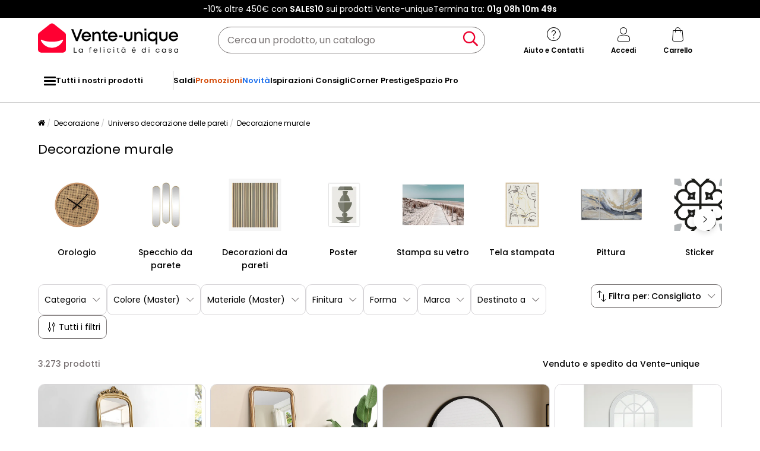

--- FILE ---
content_type: text/html; charset=UTF-8
request_url: https://www.vente-unique.it/c/decorazione-murale
body_size: 906508
content:
<!DOCTYPE html>
<html lang="it-IT" prefix="og: http://ogp.me/ns#" data-culture="it"     
>
<head>
    <meta charset="UTF-8"/>
    <meta name="viewport" content="width=device-width, initial-scale=1, maximum-scale=5"/>
    <meta name="format-detection" content="telephone=no">
    <title>Decorazioni murali</title>
    <meta name="title" content="Decorazioni murali"/>
    <meta name="description" content="Scopri l&#039;ampia selezione di Decorazione murale a basso prezzo su Vente-Unique. Più di 180 modelli a prezzi economici sulla nostra gamma Decorazione murale di Qualità."/>
    <meta property="og:title" content="Decorazioni murali"/>
    <meta property="og:description" content="Scopri l&#039;ampia selezione di Decorazione murale a basso prezzo su Vente-Unique. Più di 180 modelli a prezzi economici sulla nostra gamma Decorazione murale di Qualità."/>
    <meta property="og:locale" content="it_IT"/>
    <meta property="og:site_name" content="Vente-unique.it"/>
    <meta property="og:url" content="https://www.vente-unique.it/c/decorazione-murale"/>
    <meta property="fb:admins" content="754156380"/>
    <meta property="application-name" content="Vente-unique.it"/>
    <meta name="msapplication-TileColor" content="#ff0033"/>
    <meta name="theme-color" content="#ffffff"/>
    <meta property="twitter:card" content="summary"/>
    <meta property="twitter:site" content="Vente-unique.it"/>
    <meta property="twitter:description" content="Scopri l&#039;ampia selezione di Decorazione murale a basso prezzo su Vente-Unique. Più di 180 modelli a prezzi economici sulla nostra gamma Decorazione murale di Qualità."/>
    <meta name="robots" content="index, follow"/>
    <meta property="og:type" content="product.group"/>
    <link rel="apple-touch-icon" href="https://cdn1.vente-unique.com/build/prod/default/favicon/apple-touch-icon.c8001683.png" type="image/png" sizes="180x180"/>
    <link rel="icon" href="https://cdn1.vente-unique.com/build/prod/default/favicon/favicon-512x512.5dbc5f6b.png" type="image/png" sizes="512x512"/>
    <link rel="icon" href="https://cdn1.vente-unique.com/build/prod/default/favicon/favicon-350x350.1f62ecb7.png" type="image/png" sizes="350x350"/>
    <link rel="icon" href="https://cdn1.vente-unique.com/build/prod/default/favicon/favicon-180x180.073b8eb3.png" type="image/png" sizes="180x180"/>
    <link rel="icon" href="https://cdn1.vente-unique.com/build/prod/default/favicon/favicon-48x48.f196cc3e.png" type="image/png" sizes="48x48"/>
    <link rel="icon" href="https://cdn1.vente-unique.com/build/prod/default/favicon/favicon-32x32.032a9bac.png" type="image/png" sizes="32x32"/>
    <link rel="icon" href="https://cdn1.vente-unique.com/build/prod/default/favicon/favicon-16x16.3df515f3.png" type="image/png" sizes="16x16"/>
    <link rel="mask-icon" href="https://cdn1.vente-unique.com/build/prod/default/favicon/safari-pinned-tab.1fd8f5b7.svg" type="image/png" color="#F20032"/>
    <link rel="msapplication-config" href="/browserconfig.xml"/>
    <link rel="manifest" href="/manifest.json"/>
    <link rel="search" href="/opensearch.xml" title="Vente-unique | Mobile, divano, decorazione, giardino" type="application/opensearchdescription+xml"/>
    <link rel="canonical" href="https://www.vente-unique.it/c/decorazione-murale"/>
    <link rel="alternate" href="https://www.vente-unique.com/c/decoration-murale" hreflang="fr-fr"/>
    <link rel="alternate" href="https://www.vente-unique.es/c/decoracion-de-pared" hreflang="es-es"/>
    <link rel="alternate" href="https://www.kauf-unique.de/c/wanddekoration2" hreflang="de-de"/>
    <link rel="alternate" href="https://fr.vente-unique.be/c/decoration-murale" hreflang="fr-be"/>
    <link rel="alternate" href="https://nl.vente-unique.be/c/wanddecoratie" hreflang="nl-be"/>
    <link rel="alternate" href="https://fr.vente-unique.ch/c/decoration-murale" hreflang="fr-ch"/>
    <link rel="alternate" href="https://de.vente-unique.ch/c/wanddekoration2" hreflang="de-ch"/>
    <link rel="alternate" href="https://it.vente-unique.ch/c/decorazione-murale" hreflang="it-ch"/>
    <link rel="alternate" href="https://www.kauf-unique.at/c/wanddekoration2" hreflang="de-at"/>
    <link rel="alternate" href="https://www.vente-unique.lu/c/decoration-murale" hreflang="fr-lu"/>
    <link rel="alternate" href="https://www.vente-unique.nl/c/wanddecoratie" hreflang="nl-nl"/>
    <link rel="alternate" href="https://www.vente-unique.it/c/decorazione-murale" hreflang="it-it"/>
    <link rel="alternate" href="https://www.vente-unique.pt/c/decoracao-de-parede" hreflang="pt-pt"/>
    <link rel="alternate" href="https://www.vente-unique.pl/c/dekoracja-scienna" hreflang="pl-pl"/>
    <link rel="alternate" href="https://www.vente-unique.dk/c/vaegdekorationer" hreflang="da-dk"/>
    <link rel="alternate" href="https://www.vente-unique.no/c/veggdekorasjon" hreflang="nb-no"/>
    <link rel="alternate" href="https://www.vente-unique.se/c/vaggdekoration" hreflang="sv-se"/>
    <link rel="next" href="/c/decorazione-murale?page=2"/>
    <script type="application/ld+json">{"@context":"https://schema.org/","@type":"ItemList","name":"Decorazione murale","url":"https://www.vente-unique.it/c/decorazione-murale","numberOfItems":3273,"itemListElement":[{"@type":"ListItem","position":1,"image":"https://cdn1.vente-unique.com/thumbnails/product/126/126975/medium/0/451149.webp","name":"Grande specchio in legno di paulownia con modanature - H.180 cm - Oro - MERRY","url":"https://www.vente-unique.it/p/specchio-grande-legno-di-eucalipto-h180-cm-dorato-merry"},{"@type":"ListItem","position":2,"image":"https://cdn1.vente-unique.com/thumbnails/product/262/262041/medium/0/13670211.webp","name":"Specchio grande in legno di paulownia con modanature - L. 80 x H. 180 cm - Finitura oro effetto ottone - HELOISE","url":"https://www.vente-unique.it/p/specchio-l-80-x-h-180-cm-in-legno-di-paulownia-dorato-effetto-ottone-stile-vintage-heloise"},{"@type":"ListItem","position":3,"image":"https://cdn1.vente-unique.com/thumbnails/product/2747/2747211/medium/0/40451165.webp","name":"Grande specchio a muro rotondo D. 150 cm in Legno di paulownia Nero - ZANG","url":"https://www.vente-unique.it/p/grande-specchio-a-muro-rotondo-d-150-cm-in-legno-di-paulownia-nero-zang"},{"@type":"ListItem","position":4,"image":"https://cdn1.vente-unique.com/thumbnails/product/113/113693/medium/0/391287.webp","name":"Specchio a finestra in legno di paulownia MONTESQUIEU - L 80 x H 120 cm - Bianco effetto invecchiato","url":"https://www.vente-unique.it/p/specchio-finestra-120-x-80-cm-legno-di-eucalipto-grigio-montesquieu"},{"@type":"ListItem","position":5,"image":"https://cdn1.vente-unique.com/thumbnails/product/4837/4837431/medium/0/60598649.webp","name":"4 x pannello fonoassorbente per interni legno rovere 240x60cm Kover-O","url":"https://www.vente-unique.it/p/4-x-pannello-fonoassorbente-per-interni-legno-rovere-240x60cm-kover-o"},{"@type":"ListItem","position":6,"image":"https://cdn1.vente-unique.com/thumbnails/product/2747/2747219/medium/0/40455147.webp","name":"Specchio organico L. 60 x H. 160 cm in Tessuto bouclette Avorio - HAIMEI","url":"https://www.vente-unique.it/p/specchio-organico-l-60-x-h-160-cm-in-tessuto-bouclette-avorio-haimei"},{"@type":"ListItem","position":7,"image":"https://cdn1.vente-unique.com/thumbnails/product/2747/2747233/medium/0/40073540.webp","name":"Grande Specchio a muro rotondo D. 150 cm in Metallo Dorato - RONDIA","url":"https://www.vente-unique.it/p/grande-specchio-a-muro-rotondo-d-150-cm-in-metallo-dorato-rondia"},{"@type":"ListItem","position":8,"image":"https://cdn1.vente-unique.com/thumbnails/product/152/152965/medium/0/12930959.webp","name":"Orologio da parete NOTTWIL 61 cm Metallo Oro","url":"https://www.vente-unique.it/p/orologio-da-parete-metallo-oro-o-61-cm-nottwil"},{"@type":"ListItem","position":9,"image":"https://cdn1.vente-unique.com/thumbnails/product/3360/3360131/medium/0/43932981.webp","name":"Orologio da parete industriale in Metallo e Vetro D. 60 cm Antracite  - ASTORIA","url":"https://www.vente-unique.it/p/astoria-orologio-da-parete-industriale-in-metallo-e-vetro-d-60-cm-antracite-astoria"},{"@type":"ListItem","position":10,"image":"https://cdn1.vente-unique.com/thumbnails/product/126/126971/medium/0/450865.webp","name":"Specchio H90 cm Legno di paulownia Dorato - EYOB","url":"https://www.vente-unique.it/p/specchio-h90-cm-legno-di-eucalipto-dorato-eyob"},{"@type":"ListItem","position":11,"image":"https://cdn1.vente-unique.com/thumbnails/product/850/850831/medium/0/41619571.webp","name":"Orologio rotondo in metallo Sunburst 50 cm","url":"https://www.vente-unique.it/p/orologio-rotondo-in-metallo-sunburst-50-cm"},{"@type":"ListItem","position":12,"image":"https://cdn1.vente-unique.com/thumbnails/product/127/127577/medium/0/435505.webp","name":"Specchio art déco simmetrico L. 90 x H. 120 cm in Metallo Dorato - GALICE","url":"https://www.vente-unique.it/p/specchio-art-deco-simmetrico-l-90-x-h-120-cm-in-metallo-dorato-galice"},{"@type":"ListItem","position":13,"image":"https://cdn1.vente-unique.com/thumbnails/product/3688/3688144/medium/0/57530847.webp","name":"Specchio trumeau con modanature in legno di paulownia - L. 80 x H. 100 cm - Bianco opaco - NOVARA","url":"https://www.vente-unique.it/p/novara-specchio-trumeau-con-modanature-in-legno-di-paulownia-l-80-x-h-100-cm-bianco-opaco-novara"},{"@type":"ListItem","position":14,"image":"https://cdn1.vente-unique.com/thumbnails/product/3644/3644061/medium/0/42206428.webp","name":"Orologio da parete e cucchiaio con forchetta Nero 40 cm Alluminio","url":"https://www.vente-unique.it/p/orologio-da-parete-e-cucchiaio-con-forchetta-nero-40-cm-alluminio"},{"@type":"ListItem","position":15,"image":"https://cdn1.vente-unique.com/thumbnails/product/2747/2747215/medium/0/40455158.webp","name":"Grande specchio ad arco L. 65 x H. 170 cm in Legno di paulownia Bianco - SHANGI","url":"https://www.vente-unique.it/p/grande-specchio-ad-arco-l-65-x-h-170-cm-in-legno-di-paulownia-bianco-shangi"},{"@type":"ListItem","position":16,"image":"https://cdn1.vente-unique.com/thumbnails/product/127/127571/medium/0/435557.webp","name":"Specchio finestra in metallo - L. 80 x H. 150 cm - Oro antico - PALMYRE","url":"https://www.vente-unique.it/p/specchio-finestra-l-80-x-h-150-cm-in-metallo-dorato-antico-vintage-palmyre"},{"@type":"ListItem","position":17,"image":"https://cdn1.vente-unique.com/thumbnails/product/3583/3583190/medium/0/41547675.webp","name":"Specchio rotondo con illuminazione, specchio da bagno a LED con interruttore touch, anti-Fog, bianco 60 x 60 cm","url":"https://www.vente-unique.it/p/specchio-rotondo-con-illuminazione-specchio-da-bagno-a-led-con-interruttore-touch-anti-fog-bianco-60-x-60-cm"},{"@type":"ListItem","position":18,"image":"https://cdn1.vente-unique.com/thumbnails/product/2550/2550475/medium/0/48897852.webp","name":"Quadro vegetale sintetico 55 x 55 cm Cornice Naturale, fogliame Verde - VEGETIRI","url":"https://www.vente-unique.it/p/vegetiri-quadro-vegetale-sintetico-55-x-55-cm-cornice-naturale-fogliame-verde-vegetiri"},{"@type":"ListItem","position":19,"image":"https://cdn1.vente-unique.com/thumbnails/product/1583/1583113/medium/0/28980193.webp","name":"Specchio ad arco da terra L. 50 x H. 170 cm in Metallo Dorato - MAILEN","url":"https://www.vente-unique.it/p/specchio-ad-arco-da-terra-l-50-x-h-170-cm-in-metallo-dorato-mailen"},{"@type":"ListItem","position":20,"image":"https://cdn1.vente-unique.com/thumbnails/product/3737/3737654/medium/0/49205227.webp","name":"Orologio da parete in metallo dorato Ø 50x3,5","url":"https://www.vente-unique.it/p/orologio-da-parete-in-metallo-dorato-o-50x3-5"},{"@type":"ListItem","position":21,"image":"https://cdn1.vente-unique.com/thumbnails/product/2752/2752929/medium/0/42802486.webp","name":"Grande specchio in Metallo con struttura ondulata L. 70 x H.160 cm Beige  - GANSU","url":"https://www.vente-unique.it/p/gansu-grande-specchio-in-metallo-con-struttura-ondulata-l-70-x-h-160-cm-beige-gansu"},{"@type":"ListItem","position":22,"image":"https://cdn1.vente-unique.com/thumbnails/product/2550/2550471/medium/0/48787804.webp","name":"Quadro vegetale sintetico 55 x 55 cm Cornice Naturale, fogliame Verde - LOVARK","url":"https://www.vente-unique.it/p/lovark-quadro-vegetale-sintetico-55-x-55-cm-cornice-naturale-fogliame-verde-lovark"},{"@type":"ListItem","position":23,"image":"https://cdn1.vente-unique.com/thumbnails/product/2955/2955830/medium/0/57882203.webp","name":"Specchio esclusivo in legno riciclato","url":"https://www.vente-unique.it/p/specchio-esclusivo-in-legno-riciclato"},{"@type":"ListItem","position":24,"image":"https://cdn1.vente-unique.com/thumbnails/product/113/113713/medium/0/377763.webp","name":"Specchio occhio di strega - D.66 cm - Legno di paulownia Nero e dorato effetto ottone - FRANKLIN","url":"https://www.vente-unique.it/p/specchio-occhio-di-strega-d-66-cm-legno-di-eucalipto-nero-e-dorato-effetto-ottone-franklin"},{"@type":"ListItem","position":25,"image":"https://cdn1.vente-unique.com/thumbnails/product/3360/3360129/medium/0/43932502.webp","name":"Grande orologio da parete D. 110 cm in Metallo Dorato  - ASHLAND","url":"https://www.vente-unique.it/p/ashland-grande-orologio-da-parete-d-110-cm-in-metallo-dorato-ashland"},{"@type":"ListItem","position":26,"image":"https://cdn1.vente-unique.com/thumbnails/product/4136/4136487/medium/0/49150912.webp","name":"Piastrelle Autoadhesive PVC SucceBuy Piastrelle di Tetto Pacchetto di 12 60.96CM x 60.96CM PVC Facile Installazione Bianco Geometrico","url":"https://www.vente-unique.it/p/piastrelle-autoadhesive-pvc-succebuy-piastrelle-di-tetto-pacchetto-di-12-60-96cm-x-60-96cm-pvc-facile-installazione-bianco-geometrico"},{"@type":"ListItem","position":27,"image":"https://cdn1.vente-unique.com/thumbnails/product/2747/2747231/medium/0/40073465.webp","name":"Specchio grande in metallo - L. 60 x A. 160 cm - Oro - KARIAN","url":"https://www.vente-unique.it/p/grande-specchio-vintage-l-60-x-h-160-cm-in-metallo-dorato-karian"},{"@type":"ListItem","position":28,"image":"https://cdn1.vente-unique.com/thumbnails/product/127/127579/medium/0/435487.webp","name":"Specchio da barbiere vintage L. 60 x H. 112 cm - Grigio metallizzato Vintage - CERRONE","url":"https://www.vente-unique.it/p/specchio-da-barbiere-l-60-x-h-112-cm-grigio-metallizzato-vintage-cerrone"},{"@type":"ListItem","position":29,"image":"https://cdn1.vente-unique.com/thumbnails/product/3270/3270567/medium/0/37496739.webp","name":"Amares specchio 80d rattan naturale","url":"https://www.vente-unique.it/p/amares-specchio-80d-rattan-naturale"},{"@type":"ListItem","position":30,"image":"https://cdn1.vente-unique.com/thumbnails/product/115/115967/medium/0/388745.webp","name":"Specchio a muro 120x2x57 cm Inox e MDF Argentato - LOLA","url":"https://www.vente-unique.it/p/specchio-a-muro-120x2x57-cm-inox-e-mdf-argentato-lola"},{"@type":"ListItem","position":31,"image":"https://cdn1.vente-unique.com/thumbnails/product/2747/2747209/medium/0/40450468.webp","name":"Specchio organico di design L. 55 x H. 71 cm Marrone e Grigio fumé - LISHIA","url":"https://www.vente-unique.it/p/specchio-organico-di-design-l-55-x-h-71-cm-marrone-e-grigio-fume-lishia"},{"@type":"ListItem","position":32,"image":"https://cdn1.vente-unique.com/thumbnails/product/3641/3641243/medium/0/59424213.webp","name":"Specchio rotondo semplice diametro 120 con cornice in metallo nero","url":"https://www.vente-unique.it/p/specchio-rotondo-semplice-diametro-120-con-cornice-in-metallo-nero"},{"@type":"ListItem","position":33,"image":"https://cdn1.vente-unique.com/thumbnails/product/126/126741/medium/0/510987.webp","name":"Specchio a muro L. 120 x H. 80 cm in Acciaio inox - LOAYE","url":"https://www.vente-unique.it/p/specchio-a-muro-l-120-x-h-80-cm-in-acciaio-inox-loaye"},{"@type":"ListItem","position":34,"image":"https://cdn1.vente-unique.com/thumbnails/product/113/113709/medium/0/59798972.webp","name":"Specchio grande con modanature - 80 x 190 cm - Legno di eucalipto Argentato - ELVIRE","url":"https://www.vente-unique.it/p/specchio-grande-con-modanature-80-x-190-cm-legno-di-eucalipto-argentato-elvire"},{"@type":"ListItem","position":35,"image":"https://cdn1.vente-unique.com/thumbnails/product/3165/3165002/medium/0/37582575.webp","name":"Grande specchio decorativo da soggiorno, specchio da parete rettangolare decorativo, specchi da parete di design 100x70cm","url":"https://www.vente-unique.it/p/grande-specchio-decorativo-da-soggiorno-specchio-da-parete-rettangolare-decorativo-specchi-da-parete-di-design-100x70cm"},{"@type":"ListItem","position":36,"image":"https://cdn1.vente-unique.com/thumbnails/product/3904/3904236/medium/0/53887898.webp","name":"Specchio ovale L.23 x H.120 cm in Metallo Nero - Lotto di 3 - JAYLEN","url":"https://www.vente-unique.it/p/jaylen-specchio-ovale-l-23-x-h-120-cm-in-metallo-nero-lotto-di-3-jaylen"},{"@type":"ListItem","position":37,"image":"https://cdn1.vente-unique.com/thumbnails/product/138/138827/medium/0/4696933.webp","name":"Specchio a semicerchio di design L.50 x H.100 cm in Metallo Nero - GAVRA","url":"https://www.vente-unique.it/p/specchio-a-semicerchio-di-design-l-50-x-h-100-cm-in-metallo-nero-gavra"},{"@type":"ListItem","position":38,"image":"https://cdn1.vente-unique.com/thumbnails/product/3774/3774162/medium/0/46002365.webp","name":"Specchio MARCIGNY 70 cm 100 cm Bouclé Bianco sporco","url":"https://www.vente-unique.it/p/specchio-marcigny-boucle-bianco-sporco"},{"@type":"ListItem","position":39,"image":"https://cdn1.vente-unique.com/thumbnails/product/136/136129/medium/0/710411.webp","name":"Specchio a muro ovale L.40 x H.140 cm in Metallo Nero - ONIKAL","url":"https://www.vente-unique.it/p/specchio-a-muro-ovale-l-40-x-h-140-cm-in-metallo-nero-onikal"},{"@type":"ListItem","position":40,"image":"https://cdn1.vente-unique.com/thumbnails/product/137/137915/medium/0/4445815.webp","name":"Specchio trumeau in legno di paulownia - L. 80 x H. 110 cm - Champagne - HELOISE","url":"https://www.vente-unique.it/p/specchio-l-80-x-h-110-cm-in-legno-di-paulownia-champagne-stile-vintage-heloise"},{"@type":"ListItem","position":41,"image":"https://cdn1.vente-unique.com/thumbnails/product/844/844293/medium/0/34934968.webp","name":"Specchio Palermo 40x60 cm.","url":"https://www.vente-unique.it/p/specchio-palermo-40x60-cm"},{"@type":"ListItem","position":42,"image":"https://cdn1.vente-unique.com/thumbnails/product/3704/3704265/medium/0/56080003.webp","name":"Grande specchio da parete organico in legno di pino - L. 68 x H. 178 cm - Naturale - HARVIL","url":"https://www.vente-unique.it/p/harvil-grande-specchio-da-parete-organico-in-legno-di-pino-l-68-x-h-178-cm-naturale-harvil"},{"@type":"ListItem","position":43,"image":"https://cdn1.vente-unique.com/thumbnails/product/131/131541/medium/0/510287.webp","name":"Specchio quadrato con contorno 60 x 60 cm in Legno d'acacia - SEPANG","url":"https://www.vente-unique.it/p/specchio-quadrato-con-contorno-60-x-60-cm-in-legno-dacacia-sepang"},{"@type":"ListItem","position":44,"image":"https://cdn1.vente-unique.com/thumbnails/product/1614/1614819/medium/0/22261271.webp","name":"Decorazione da parete MANGANESE Metallo 50 cm Oro","url":"https://www.vente-unique.it/p/decorazione-da-parete-oro-90-x-50-cm-manganese"},{"@type":"ListItem","position":45,"image":"https://cdn1.vente-unique.com/thumbnails/product/113/113695/medium/0/377823.webp","name":"Specchio trumeau in legno di paulownia - L. 80 x H. 110 cm - Finitura oro effetto ottone - HELOISE","url":"https://www.vente-unique.it/p/specchio-di-stile-80-x-110-cm-legno-di-eucalipto-dorato-effetto-ottone-heloise"},{"@type":"ListItem","position":46,"image":"https://cdn1.vente-unique.com/thumbnails/product/2747/2747223/medium/0/40455082.webp","name":"Specchio rettangolare L. 85 x H. 110 cm in Legno di paulownia Nero - JIMIA","url":"https://www.vente-unique.it/p/specchio-rettangolare-l-85-x-h-110-cm-in-legno-di-paulownia-nero-jimia"},{"@type":"ListItem","position":47,"image":"https://cdn1.vente-unique.com/thumbnails/product/3878/3878562/medium/0/45044512.webp","name":"Quadro dipinto albero","url":"https://www.vente-unique.it/p/quadro-dipinto-albero"},{"@type":"ListItem","position":48,"image":"https://cdn1.vente-unique.com/thumbnails/product/3360/3360132/medium/0/43932985.webp","name":"Orologio da parete industriale in Metallo D. 70 cm Nero e Dorato  - SEDONA","url":"https://www.vente-unique.it/p/sedona-orologio-da-parete-industriale-in-metallo-d-70-cm-nero-e-dorato-sedona"},{"@type":"ListItem","position":49,"image":"https://cdn1.vente-unique.com/thumbnails/product/4306/4306653/medium/0/59648127.webp","name":"Specchio organico in legno d'hevea - L. 49 x H. 100 cm - MEIXI","url":"https://www.vente-unique.it/p/meixi-specchio-organico-in-legno-dhevea-l-49-x-h-100-cm-meixi"},{"@type":"ListItem","position":50,"image":"https://cdn1.vente-unique.com/thumbnails/product/3759/3759280/medium/0/46086393.webp","name":"Specchio TAILLY 99 cm 89 cm Oro","url":"https://www.vente-unique.it/p/specchio-tailly-oro"},{"@type":"ListItem","position":51,"image":"https://cdn1.vente-unique.com/thumbnails/product/2752/2752937/medium/0/42804360.webp","name":"Specchio da parete organici 3 misure  - Lotto di 3 - SANIJI","url":"https://www.vente-unique.it/p/saniji-specchio-da-parete-organici-3-misure-lotto-di-3-saniji"},{"@type":"ListItem","position":52,"image":"https://cdn1.vente-unique.com/thumbnails/product/135/135557/medium/0/4266179.webp","name":"Specchio bambini tepee L. 55 x H. 120 cm in Legno di Mindi Naturale - BATAM","url":"https://www.vente-unique.it/p/specchio-bambini-tepee-l-55-x-h-120-cm-in-legno-di-mindi-naturale-batam"},{"@type":"ListItem","position":53,"image":"https://cdn1.vente-unique.com/thumbnails/product/4135/4135949/medium/0/49141564.webp","name":"Lampada LED per bagno Kyra 300 mm colore nero","url":"https://www.vente-unique.it/p/lampada-led-per-bagno-kyra-300-mm-colore-nero"},{"@type":"ListItem","position":54,"image":"https://cdn1.vente-unique.com/thumbnails/product/2747/2747229/medium/0/41205238.webp","name":"Specchio finestra L. 140 x H. 75 cm in Ferro Nero effetto antico industriale - MAASTRICHT","url":"https://www.vente-unique.it/p/maastricht-specchio-finestra-l-140-x-h-75-cm-in-ferro-nero-effetto-antico-industriale-maastricht"},{"@type":"ListItem","position":55,"image":"https://cdn1.vente-unique.com/thumbnails/product/126/126973/medium/0/450877.webp","name":"Specchio Legno di paulownia H81 cm Argento - IZEY","url":"https://www.vente-unique.it/p/specchio-legno-di-eucalipto-h81-cm-argento-izey"},{"@type":"ListItem","position":56,"image":"https://cdn1.vente-unique.com/thumbnails/product/3737/3737691/medium/0/49554345.webp","name":"Dipinti su tela multicolore barche a vela cm 100x2,8x80","url":"https://www.vente-unique.it/p/dipinti-su-tela-multicolore-barche-a-vela-cm-100x2-8x80"},{"@type":"ListItem","position":57,"image":"https://cdn1.vente-unique.com/thumbnails/product/4306/4306669/medium/0/59648186.webp","name":"Specchio ovale in legno di hevea - L. 50 x H. 120 cm - Naturale - SHAXI","url":"https://www.vente-unique.it/p/shaxi-specchio-ovale-in-legno-di-hevea-l-50-x-h-120-cm-naturale-shaxi"},{"@type":"ListItem","position":58,"image":"https://cdn1.vente-unique.com/thumbnails/product/2752/2752925/medium/0/42802453.webp","name":"Specchio tondo D. 60 cm in Legno di hevea Naturale  - FUJIAN","url":"https://www.vente-unique.it/p/fujian-specchio-tondo-d-60-cm-in-legno-di-hevea-naturale-fujian"},{"@type":"ListItem","position":59,"image":"https://cdn1.vente-unique.com/thumbnails/product/3737/3737488/medium/0/43649611.webp","name":"Specchio da parete rotondo lineare in metallo dorato cm 73,5x2x72","url":"https://www.vente-unique.it/p/specchio-da-parete-rotondo-lineare-in-metallo-dorato-cm-73-5x2x72"},{"@type":"ListItem","position":60,"image":"https://cdn1.vente-unique.com/thumbnails/product/797/797791/medium/0/20976619.webp","name":"Orologio moderno con lancette cromate On the Edge","url":"https://www.vente-unique.it/p/orologio-moderno-con-lancette-cromate-on-the-edge-1"}]}</script>
    <script type="application/ld+json">{"@context":"https://schema.org/","@type":"BreadcrumbList","itemListElement":[{"@type":"ListItem","position":1,"name":"Decorazione","item":"https://www.vente-unique.it/c/home-decorazione-2"},{"@type":"ListItem","position":2,"name":"Universo decorazione delle pareti","item":"https://www.vente-unique.it/c/categorie-decorazione-delle-pareti"},{"@type":"ListItem","position":3,"name":"Decorazione murale","item":"https://www.vente-unique.it/c/decorazione-murale"}]}</script>
    <script type="application/ld+json">{"@context":"https://schema.org/","@type":"Product","name":"Decorazione murale","url":"https://www.vente-unique.it/c/decorazione-murale","description":"Scopri l'ampia selezione di Decorazione murale a basso prezzo su Vente-Unique. Più di 180 modelli a prezzi economici sulla nostra gamma Decorazione murale di Qualità.","image":"https://cdn1.vente-unique.com/thumbnails/product/126/126975/medium/0/451149.webp","offers":{"@type":"AggregateOffer","offerCount":3273,"lowPrice":4,"highPrice":988.2,"priceCurrency":"EUR"},"aggregateRating":{"@type":"AggregateRating","ratingValue":4.487384615384616,"reviewCount":1625,"bestRating":5,"worstRating":1}}</script>
                <script type="text/javascript">(function(){(function(e,r){var t=document.createElement("link");t.rel="preconnect";t.as="script";var n=document.createElement("link");n.rel="dns-prefetch";n.as="script";var i=document.createElement("script");i.id="spcloader";i.type="text/javascript";i["async"]=true;i.charset="utf-8";var o="https://sdk.privacy-center.org/"+e+"/loader.js?target_type=notice&target="+r;if(window.didomiConfig&&window.didomiConfig.user){var a=window.didomiConfig.user;var c=a.country;var d=a.region;if(c){o=o+"&country="+c;if(d){o=o+"&region="+d}}}t.href="https://sdk.privacy-center.org/";n.href="https://sdk.privacy-center.org/";i.src=o;var s=document.getElementsByTagName("script")[0];s.parentNode.insertBefore(t,s);s.parentNode.insertBefore(n,s);s.parentNode.insertBefore(i,s)})("55f12156-32e5-4ae8-bb19-230cb187bf21","fXW8wdCW")})();</script>
<!-- newDataLayer -->
<script>
    let gtmEvents = [];
    newDataLayer = window.newDataLayer || [];gtmEvents.push({"trigger":"onLoad","need_user":true,"data_event":{"page":"\/c\/decorazione-murale","page_name":"Decorazione murale","page_type":"catalog","page_category":"Decorazione","page_sub_category":"Universo decorazione delle pareti","region":"it_IT","product_type_id":367,"event":"page_view","template_name":"Catalog"},"type":"default"});let productsJs = [];</script>
<!-- End newDataLayer --><script src="https://cdn1.vente-unique.com/build/prod/front/runtime.0da398ab.js"></script><script src="https://cdn1.vente-unique.com/build/prod/front/tracking.751880a9.js"></script><!-- Google Tag Manager -->
            <script>(function(w,d,s,l,i){w[l]=w[l]||[];w[l].push({'gtm.start':
                    new Date().getTime(),event:'gtm.js'});var f=d.getElementsByTagName(s)[0],
                j=d.createElement(s),dl=l!='dataLayer'?'&l='+l:'';j.async=true;j.src=
                'https://metrics.vente-unique.it/04hqyr7jfcda2qu.js?awl='+i.replace(/^GTM-/, '')+dl;f.parentNode.insertBefore(j,f);
            })(window,document,'script','newDataLayer','GTM-MZRFW8W');</script>
                                    <style>.panel-container {
                opacity: 0;
            }</style>

        <link rel="preconnect" href="https://fonts.googleapis.com">
        <link rel="preconnect" href="https://fonts.gstatic.com">
        <link rel="preconnect" href="https://cdn1.vente-unique.com">

        
        <link rel="preload" href="https://fonts.googleapis.com/css2?family=Poppins:ital,wght@0,400;0,500;0,600&display=block" as="style" onload="this.rel='stylesheet'">
        <noscript>
            <link rel="stylesheet" href="https://fonts.googleapis.com/css2?family=Poppins:ital,wght@0,400;0,500;0,600&display=block">
        </noscript>

        <!-- FONT LOCAL-->
        <link rel="preload" as="font" href="https://cdn1.vente-unique.com/fonts/vu/venteunique_6_24.woff2" type="font/woff2" crossorigin="anonymous">
    
        <link rel="stylesheet" href="https://cdn1.vente-unique.com/build/prod/front/40986.675e05f2.css"><link rel="stylesheet" href="https://cdn1.vente-unique.com/build/prod/front/13413.4ce78fa1.css"><link rel="stylesheet" href="https://cdn1.vente-unique.com/build/prod/front/78338.baba0174.css"><link rel="stylesheet" href="https://cdn1.vente-unique.com/build/prod/front/51605.f0e884cf.css"><link rel="stylesheet" href="https://cdn1.vente-unique.com/build/prod/front/13708.7310763e.css"><link rel="stylesheet" href="https://cdn1.vente-unique.com/build/prod/front/catalog.5438e5dd.css">
    <style>
                .attr-2-27293::before { content: ""; position: absolute; top: 0; left: 0; height: 100%; width: 51%; }.attr-2-27293::after { content: ""; position: absolute; top: 0; right: 0; height: 100%; width: 50%; }.attr-2-27293::before {  background: #000; } .attr-2-27293::after { background: #4a4a4a; } .attr-2-27549::before { content: ""; position: absolute; top: 0; left: 0; height: 100%; width: 51%; }.attr-2-27549::after { content: ""; position: absolute; top: 0; right: 0; height: 100%; width: 50%; }.attr-2-27549::before {  background: #7f7f7f; } .attr-2-27549::after { background: #804d2b; } 
            </style>
</head>

<body class=" IT it " data-id="819" data-offset="0">

<!-- Google Tag Manager (noscript) -->
            <noscript><iframe src="https://metrics.vente-unique.it/ns.html?id=GTM-MZRFW8W" height="0" width="0"
              style="display:none;visibility:hidden"></iframe></noscript>
    
    


                <div id="wf-ad"
         class="full-width "
         style="background-color: #000000; color: #FFFFFF; "
         data-id="1971"
         data-has-timer="1"
    >
        <div class="breakout">
            <div class="wf-ad__container">
                <div class="wf-ad__content">
                    <p>-10% oltre 450€ con <strong>SALES10</strong> sui prodotti Vente-unique</p>


                                            <div class="countdown-container ad">
                            <span>Termina tra:&nbsp; </span>

                            <div id="countdown-ad-1971" class="none bold" data-timeto="1768777140">
                                <span class="days" data-shortname="g"></span>
                                <span class="hours" data-shortname="h"></span>
                                <span class="minutes" data-shortname="m"></span>
                                <span class="seconds" data-shortname="s"></span>
                            </div>
                        </div>
                                    </div>
            </div>
        </div>
    </div>

    
        <div class="content-grid">

                    <div class="header-sticky-replace"></div>
<header class="breakout">
    
    <div class="header-line">
        <div class="burger-icon-container" id="js-mobile-burger-button">
            <button class="burger-button" aria-label="Reparti">
    <span class="burger-icon">
        <span class="burger-icon__first-bar"></span>
        <span class="burger-icon__second-bar"></span>
        <span class="burger-icon__third-bar"></span>
    </span>
</button>
<span>Reparti</span>

        </div>

        

<div class="logo-container">
    <a class="logo--link wf-track" href="/" title="N° 1 nella vendita di mobili online" data-wf-category="Global site" data-wf-action="Haut de page fixe" data-wf-label="Logo">
        
                    <img class="img-fluid" id="logo" src="https://cdn1upload.vente-unique.com/logo/logo_20230920190209051.svg" alt="N° 1 nella vendita di mobili online">
                
    </a>

</div>


        <div class="header-search-container">
            
<form method="get" action="/search" autocomplete="off" novalidate="novalidate" class="search-form">
    <div class="input-group">
        <input type="text" name="q" value="" class="search-input" aria-label="Cerca un prodotto, un catalogo" placeholder="Cerca un prodotto, un catalogo">
        <span class="clear-button" aria-label="Clear input" title="Clear input">×</span>
        <button class="search-button" type="submit" aria-label="Cerca un prodotto, un catalogo"><span class="vuicon vuicon-search"></span></button>
    </div>
    <div class="search-result-container none">
        <div class="search-result-bar">
            <span class="search-result-bar__title">Risultati della tua ricerca:&nbsp;<span id="search-result-loader" class="none vuicon vuicon-spinner vuicon-pulse"></span></span>
            <span id="search-result-bar__close" class="button button-secondary">Chiudere</span></div>
        <div class="search-result-panels">
            <div class="col-1">
                <div class="search-result-panel search-result-panel__catalog">
                    <div class="search-result__title">Cataloghi</div>
                    <div id="search-catalog-no-result" class="none">Nessun catalogo corrisponde alla tua ricerca</div>
                    <ul id="search-result-panel__catalog__content"></ul>
                </div>
            </div>
            <div class="col-2">
                <div class="search-result-panel search-result-panel__product">
                    <div class="search-result__title product"><span>Prodotti</span><span id="header-search-see-all-products" data-url="https://www.vente-unique.it/search">Mostra tutti i prodotti</span></div>
                    <div id="search-product-no-result" class="none">Nessun prodotto corrisponde alla tua ricerca</div>
                    <ul id="search-result-panel__product__content"></ul>
                </div>
            </div>
        </div>
    </div>
</form>

        </div>

        <div class="header-icon-container">
            <div class="header-help-icon" id="header-help">
                <span data-o="L3MvY29udGF0dGFjaQ==" class="wf-link header-help__link wf-track" data-wf-category="Global site" data-wf-action="Haut de page fixe" data-wf-label="Icone contact" id="header-help__link">
                    <span class="vuicon vuicon-help"></span>
                    <span class="header-icon__text">Aiuto e Contatti</span>
                </span>
            </div>
            <div class="header-account-icon" id="header-account">
                <span class="header-account__link wf-track" id="header-account__link" data-wf-category="Global site" data-wf-action="Haut de page fixe" data-wf-label="Icone Login">
                    <span class="icons-profile-container" id="js-icons-profile-container">
                        <span class="vuicon vuicon-profile"></span>
                        <svg xmlns="http://www.w3.org/2000/svg" width="14" height="12" viewBox="0 0 14 12" fill="none" class="checkmark none">
                            <path d="M11.4999 2.49682C11.7484 2.7409 11.7484 3.13663 11.4999 3.38071L6.49531 9.31316C6.37597 9.43038 6.21411 9.49622 6.04533 9.49622C5.87656 9.49622 5.7147 9.43038 5.59536 9.31316L2.49988 6.38069C2.25136 6.13661 2.25136 5.74089 2.49988 5.49681C2.74839 5.25273 3.15132 5.25273 3.39983 5.49681L6.04533 7.98734L10.5999 2.49682C10.8484 2.25275 11.2514 2.25275 11.4999 2.49682Z" fill="#F4012F"/>
                            <path fill-rule="evenodd" clip-rule="evenodd"
                                  d="M6.04533 7.98734L3.39983 5.49681C3.39441 5.49148 3.38889 5.48627 3.38332 5.48117C3.37771 5.47604 3.37203 5.47102 3.36627 5.46612C3.11628 5.2532 2.7375 5.26343 2.49988 5.49681C2.25136 5.74089 2.25136 6.13661 2.49988 6.38069L5.59536 9.31316C5.7147 9.43038 5.87656 9.49622 6.04533 9.49622C6.21411 9.49622 6.37597 9.43038 6.49531 9.31316L11.4999 3.38071C11.5255 3.35551 11.5485 3.32871 11.5689 3.30062C11.7457 3.05655 11.7227 2.71571 11.4999 2.49682L12.9013 1.06993C13.9181 2.06861 13.9471 3.68447 12.9881 4.71828L8.024 10.6028C7.98374 10.6505 7.94127 10.6963 7.89672 10.7401C7.39965 11.2283 6.73302 11.4962 6.04532 11.4962C5.36558 11.4962 4.70641 11.2344 4.21122 10.7569L1.1244 7.83262C1.11567 7.82435 1.10702 7.81601 1.09845 7.80759C0.0518194 6.77965 0.0518194 5.09785 1.09845 4.06991C2.1183 3.06827 3.7532 3.06174 4.78107 4.05032L5.86566 5.07138L9.0606 1.21991C9.10399 1.1676 9.15002 1.11754 9.1985 1.06992C10.225 0.0617118 11.8747 0.061715 12.9013 1.06993L11.4999 2.49682C11.2568 2.25807 10.866 2.25286 10.6164 2.48118C10.6108 2.48628 10.6053 2.49149 10.5999 2.49682L6.04533 7.98734Z"
                                  fill="white"
                            />
                        </svg>
                    </span>
                    <span class="header-icon__text">Accedi</span>
                </span>
                <div id="subscription-popin-placeholder"></div>
                <div id="login-popin-placeholder"></div>
                <div id="navigation-popin-placeholder"></div>
            </div>
            <div class="header-cart-icon" id="header-cart">
                <span data-o="L2NhcnQ=" class="wf-link header-cart__link wf-track" id="header-cart__link" data-wf-category="Global site" data-wf-action="Haut de page fixe" data-wf-label="Icone Panier">
                    <span class="vuicon vuicon-cart relative"></span>
                    <span class="header-icon__text">Carrello</span>
                </span>
            </div>
        </div>

    </div>
</header>

<div class="cross-close-account"><span class="vuicon vuicon-times"></span></div>
<div id="header-account__content">
    <div class="text-center"><span class="vuicon vuicon-spinner vuicon-pulse vuicon-2x"></span></div>
</div>




<nav class="full-width header-menu-container">
    <section class="breakout" data-controller="symfony--ux-vue--vue" data-symfony--ux-vue--vue-component-value="HeaderMenu" data-symfony--ux-vue--vue-props-value="{&quot;titleAllProducts&quot;:&quot;Tutti i nostri prodotti&quot;,&quot;menuLevel1Items&quot;:[{&quot;title&quot;:&quot;Saldi&quot;,&quot;url&quot;:&quot;L2Mvc2FsZGk=&quot;,&quot;cssClass&quot;:&quot;&quot;},{&quot;title&quot;:&quot;Promozioni&quot;,&quot;url&quot;:&quot;L2MvcHJvbW96aW9uaQ==&quot;,&quot;cssClass&quot;:&quot;menu-item--promo&quot;},{&quot;title&quot;:&quot;Novit\u00e0&quot;,&quot;url&quot;:&quot;L2Mvbm92aXRh&quot;,&quot;cssClass&quot;:&quot;menu-item--new&quot;},{&quot;title&quot;:&quot;Ispirazioni Consigli&quot;,&quot;url&quot;:&quot;L2MvaXNwaXJhemlvbmUtZS1jb25zaWdsaQ==&quot;,&quot;cssClass&quot;:&quot;&quot;},{&quot;title&quot;:&quot;Corner Prestige&quot;,&quot;url&quot;:&quot;L2MvY29ybmVyLXByZXN0aWdl&quot;,&quot;cssClass&quot;:&quot;&quot;},{&quot;title&quot;:&quot;Spazio Pro&quot;,&quot;url&quot;:&quot;L3Mvc3BhemlvLXByby1wcmVzZW50YXppb25l&quot;,&quot;cssClass&quot;:&quot;&quot;}]}">
        <ul class="header-menu-placeholder__links" itemscope itemtype="https://schema.org/SiteNavigationElement" style="display: none">
                                <li itemprop="name">
        <a itemprop="url" href="/c/home-decorazione-2" title="Decorazione">
            Decorazione
        </a>
    </li>

                    
                <li itemprop="name">
        <a itemprop="url" href="/c/tappeti" title="Tappeti">
            Tappeti
        </a>
    </li>

            
                <li itemprop="name">
        <a itemprop="url" href="/c/tappeti-da-salotto" title="Tappeto per il soggiorno">
            Tappeto per il soggiorno
        </a>
    </li>

            
    
                <li itemprop="name">
        <a itemprop="url" href="/c/tappeti-rotondi" title="Tappeto rotondo">
            Tappeto rotondo
        </a>
    </li>

            
    
                <li itemprop="name">
        <a itemprop="url" href="/c/tappeti-per-corridoio" title="Tappeto da corridoio">
            Tappeto da corridoio
        </a>
    </li>

            
    
                <li itemprop="name">
        <a itemprop="url" href="/c/tappeti-per-bambini" title="Tappeto per bambini">
            Tappeto per bambini
        </a>
    </li>

            
    
                <li itemprop="name">
        <a itemprop="url" href="/c/tappetino-da-bagno" title="Tappetino da bagno">
            Tappetino da bagno
        </a>
    </li>

            
    
                <li itemprop="name">
        <a itemprop="url" href="/c/tappeti-da-cucina" title="Tappeto da cucina">
            Tappeto da cucina
        </a>
    </li>

            
    
                <li itemprop="name">
        <a itemprop="url" href="/c/zerbini" title="Zerbino">
            Zerbino
        </a>
    </li>

            
    
                <li itemprop="name">
        <a itemprop="url" href="/c/tappeti-da-giardino" title="Tappeto da esterno">
            Tappeto da esterno
        </a>
    </li>

            
    
    
                <li itemprop="name">
        <a itemprop="url" href="/c/illuminazione" title="Illuminazione">
            Illuminazione
        </a>
    </li>

            
                <li itemprop="name">
        <a itemprop="url" href="/c/lampade" title="Lampada da terra">
            Lampada da terra
        </a>
    </li>

            
    
                <li itemprop="name">
        <a itemprop="url" href="/c/lampade-sospese" title="Lampadario a sospensione">
            Lampadario a sospensione
        </a>
    </li>

            
    
                <li itemprop="name">
        <a itemprop="url" href="/c/plafoniera" title="Plafoniera">
            Plafoniera
        </a>
    </li>

            
    
                <li itemprop="name">
        <a itemprop="url" href="/c/lampade-da-tavolo" title="Lampada da tavolo">
            Lampada da tavolo
        </a>
    </li>

            
    
                <li itemprop="name">
        <a itemprop="url" href="/c/applique" title="Applique da parete">
            Applique da parete
        </a>
    </li>

            
    
                <li itemprop="name">
        <a itemprop="url" href="/c/ghirlande-luminose" title="Ghirlande luminose">
            Ghirlande luminose
        </a>
    </li>

            
    
                <li itemprop="name">
        <a itemprop="url" href="/c/luci-da-esterno" title="Illuminazione esterna">
            Illuminazione esterna
        </a>
    </li>

            
    
    
                <li itemprop="name">
        <a itemprop="url" href="/c/mobiletto-da-decorazione" title="Oggetto decorativo">
            Oggetto decorativo
        </a>
    </li>

            
                <li itemprop="name">
        <a itemprop="url" href="/c/specchi" title="Specchio">
            Specchio
        </a>
    </li>

            
    
                <li itemprop="name">
        <a itemprop="url" href="/c/piante-artificiali" title="Pianta artificiale">
            Pianta artificiale
        </a>
    </li>

            
    
                <li itemprop="name">
        <a itemprop="url" href="/c/statue-decorativa" title="Statua">
            Statua
        </a>
    </li>

            
    
                <li itemprop="name">
        <a itemprop="url" href="/c/paraventi" title="Paravento">
            Paravento
        </a>
    </li>

            
    
                <li itemprop="name">
        <a itemprop="url" href="/c/portacandele-e-lanterne" title="Portacandela e candela">
            Portacandela e candela
        </a>
    </li>

            
    
                <li itemprop="name">
        <a itemprop="url" href="/c/cornice-foto" title="Cornice foto">
            Cornice foto
        </a>
    </li>

            
    
                <li itemprop="name">
        <a itemprop="url" href="/c/vasi" title="Vaso">
            Vaso
        </a>
    </li>

            
    
                <li itemprop="name">
        <a itemprop="url" href="/c/coprivaso" title="Coprivaso">
            Coprivaso
        </a>
    </li>

            
    
    
                <li itemprop="name">
        <a itemprop="url" href="/c/decorazione-murale" title="Decorazione murale">
            Decorazione murale
        </a>
    </li>

            
                <li itemprop="name">
        <a itemprop="url" href="/c/quadri" title="Quadro">
            Quadro
        </a>
    </li>

            
    
                <li itemprop="name">
        <a itemprop="url" href="/c/poster" title="Poster">
            Poster
        </a>
    </li>

            
    
                <li itemprop="name">
        <a itemprop="url" href="/c/sticker" title="Sticker">
            Sticker
        </a>
    </li>

            
    
                <li itemprop="name">
        <a itemprop="url" href="/c/specchi-da-parete" title="Specchio da parete">
            Specchio da parete
        </a>
    </li>

            
    
                <li itemprop="name">
        <a itemprop="url" href="/c/rivestimento-murale-stile-vegetale" title="Rivestimento murale stile vegetale">
            Rivestimento murale stile vegetale
        </a>
    </li>

            
    
                <li itemprop="name">
        <a itemprop="url" href="/c/orologi" title="Orologio da parete">
            Orologio da parete
        </a>
    </li>

            
    
    
                <li itemprop="name">
        <a itemprop="url" href="/c/biancheria" title="Biancheria per la casa">
            Biancheria per la casa
        </a>
    </li>

            
                <li itemprop="name">
        <a itemprop="url" href="/c/lenzuola-federe-parure" title="Biancheria letto">
            Biancheria letto
        </a>
    </li>

            
    
                <li itemprop="name">
        <a itemprop="url" href="/c/biancheria-da-letto" title="Tende, cuscini e tessuti">
            Tende, cuscini e tessuti
        </a>
    </li>

            
    
                <li itemprop="name">
        <a itemprop="url" href="/c/biancheria-da-bagno" title="Biancheria da bagno">
            Biancheria da bagno
        </a>
    </li>

            
    
                <li itemprop="name">
        <a itemprop="url" href="/c/biancheria-da-tavola" title="Biancheria da tavola">
            Biancheria da tavola
        </a>
    </li>

            
    
    
                <li itemprop="name">
        <a itemprop="url" href="/c/l-arte-della-tavola" title="Stoviglie e utensili da cucina">
            Stoviglie e utensili da cucina
        </a>
    </li>

            
                <li itemprop="name">
        <a itemprop="url" href="/c/stoviglie" title="Stoviglie">
            Stoviglie
        </a>
    </li>

            
    
                <li itemprop="name">
        <a itemprop="url" href="/c/posate" title="Posate">
            Posate
        </a>
    </li>

            
    
                <li itemprop="name">
        <a itemprop="url" href="/c/bicchiere" title="Bicchieri">
            Bicchieri
        </a>
    </li>

            
    
                <li itemprop="name">
        <a itemprop="url" href="/c/presentazione-e-servizio" title="Presentazione e servizio">
            Presentazione e servizio
        </a>
    </li>

            
    
    
                <li itemprop="name">
        <a itemprop="url" href="/c/decorazione-natalizia" title="Decorazioni natalizie">
            Decorazioni natalizie
        </a>
    </li>

            
                <li itemprop="name">
        <a itemprop="url" href="/c/albero-di-natale-artificiale" title="Albero di Natale artificiale">
            Albero di Natale artificiale
        </a>
    </li>

            
    
                <li itemprop="name">
        <a itemprop="url" href="/c/palle-di-natale" title="Palle di Natale">
            Palle di Natale
        </a>
    </li>

            
    
                <li itemprop="name">
        <a itemprop="url" href="/c/corona-di-natale" title="Corona di Natale">
            Corona di Natale
        </a>
    </li>

            
    
    
                <li itemprop="name">
        <a itemprop="url" href="/c/promozioni-decorazione" title="Promozioni Decorazione">
            Promozioni Decorazione
        </a>
    </li>

            
    
    
                    </ul>
    </section>
</nav>

        
                    <div class="overlay"></div>
        
                            <div class="breakout">
    <div id="breadcrumb">
        <div class="fade-after row"></div>
        <nav>
            <ol class="breadcrumb">
                                    <li class="home-breadcrumb-mobile"><a href="/" aria-label="Pagina iniziale"><span class="vuicon vuicon-home"></span></a></li>
                                            <li>
                                                            <a href="/c/home-decorazione-2" title="Decorazione" data-id="38902">Decorazione</a>
                                                    </li>
                                            <li>
                                                            <a href="/c/categorie-decorazione-delle-pareti" title="Universo decorazione delle pareti" data-id="38970">Universo decorazione delle pareti</a>
                                                    </li>
                                            <li class="active">
                                                            <span data-id="819">Decorazione murale</span>
                                                                                    </li>
                                                </ol>
        </nav>
    </div>
</div>

            
            
            
    <div class="breakout">
        
                            <div class="catalog-title " id="catalog-infos">
        <h1>Decorazione murale</h1>
    </div>

                                
                                <div class="flex-container">
                


<div class="panel-container right " id="catalog-facets-container">
    <div class="panel-header ">
        <div class="panel-title-container">
                                        <span class="title">
                         <span class="mobile"> Filtra e ordina</span>
        <span class="desktop">Filtra</span>
                </span>
                        <div class="panel-close-container">
                <span class="panel-close">
                    <svg xmlns="http://www.w3.org/2000/svg" width="24" height="24" viewBox="0 0 24 24" fill="none">
                      <path fill-rule="evenodd" clip-rule="evenodd" d="M6.14645 6.14645C6.34171 5.95118 6.65829 5.95118 6.85355 6.14645L12 11.2929L17.1464 6.14645C17.3417 5.95118 17.6583 5.95118 17.8536 6.14645C18.0488 6.34171 18.0488 6.65829 17.8536 6.85355L12.7071 12L17.8536 17.1464C18.0488 17.3417 18.0488 17.6583 17.8536 17.8536C17.6583 18.0488 17.3417 18.0488 17.1464 17.8536L12 12.7071L6.85355 17.8536C6.65829 18.0488 6.34171 18.0488 6.14645 17.8536C5.95118 17.6583 5.95118 17.3417 6.14645 17.1464L11.2929 12L6.14645 6.85355C5.95118 6.65829 5.95118 6.34171 6.14645 6.14645Z" fill="black"/>
                    </svg>
                </span>
            </div>
        </div>
                
        </div>

    <div class="panel-content ">
                <div id="catalog-facets">
                            
<div class="facet-container facet-field-categorization_product_type_id_is facet-category">
    <div class="facet-header">
        <span class="facet-header__title">Categoria</span>
        <span class="facet-header__other">
                        <span class="vuicon vuicon-chevron-down"></span>
        </span>
    </div>
            <div class="facets">
                            <div class="facet">
                                        <a href="/c/decorazione-murale-dinterno"            title="Decorazione murale d'interno"
            class="wf-track  product-type "
            data-wf-category="Filtres"
            data-wf-action="Filtre Categoria - Decorazione murale"
            data-wf-label="Filtre Decorazione murale d&#039;interno"
            data-filter-title="Categoria"
            data-filter-name="Categoria"
            data-filter-label="Decorazione murale d&#039;interno"
            data-filter-nb="0">
                    <span>-&nbsp;</span>
                <span class="facet-label">
            Decorazione murale d'interno (2.322)
        </span>
        </a>
            
                </div>
                            <div class="facet">
                                        <a href="/c/quadri"            title="Quadro, tela"
            class="wf-track  product-type "
            data-wf-category="Filtres"
            data-wf-action="Filtre Categoria - Decorazione murale"
            data-wf-label="Filtre Quadro, tela"
            data-filter-title="Categoria"
            data-filter-name="Categoria"
            data-filter-label="Quadro, tela"
            data-filter-nb="0">
                    <span>-&nbsp;</span>
                <span class="facet-label">
            Quadro, tela (810)
        </span>
        </a>
            
                </div>
                            <div class="facet">
                                        <a href="/c/adesivo-decorativo"            title="Adesivo decorativo"
            class="wf-track  product-type "
            data-wf-category="Filtres"
            data-wf-action="Filtre Categoria - Decorazione murale"
            data-wf-label="Filtre Adesivo decorativo"
            data-filter-title="Categoria"
            data-filter-name="Categoria"
            data-filter-label="Adesivo decorativo"
            data-filter-nb="0">
                    <span>-&nbsp;</span>
                <span class="facet-label">
            Adesivo decorativo (34)
        </span>
        </a>
            
                </div>
                            <div class="facet">
                                        <span data-o="L3NjL2V5Sm1hV3gwWlhJaU9uc2lZMkYwWldkdmNtbDZZWFJwYjI1ZlpuSnZiblJmYVdSZmFYTWlPbHNpTkRjeElsMTlMQ0pqWVhSaGJHOW5Jam80TVRsOQ=="            title="Carta da parati"
            class="wf-track  wf-link product-type "
            data-wf-category="Filtres"
            data-wf-action="Filtre Categoria - Decorazione murale"
            data-wf-label="Filtre Carta da parati"
            data-filter-title="Categoria"
            data-filter-name="Categoria"
            data-filter-label="Carta da parati"
            data-filter-nb="0">
                    <span>-&nbsp;</span>
                <span class="facet-label">
            Carta da parati (9)
        </span>
        </span>
            
                </div>
                            <div class="facet">
                                        <a href="/c/poster"            title="Poster"
            class="wf-track  product-type "
            data-wf-category="Filtres"
            data-wf-action="Filtre Categoria - Decorazione murale"
            data-wf-label="Filtre Poster"
            data-filter-title="Categoria"
            data-filter-name="Categoria"
            data-filter-label="Poster"
            data-filter-nb="0">
                    <span>-&nbsp;</span>
                <span class="facet-label">
            Poster (5)
        </span>
        </a>
            
                </div>
                                </div>
    </div>

                            
<div class="facet-container facet-field-attribute_facet_946_is">
    <div class="facet-header">
        <span class="facet-header__title">Colore (Master)</span>
        <span class="facet-header__other">
                        <span class="vuicon vuicon-chevron-down"></span>
        </span>
    </div>
            <div class="facets facets-color">
                            <div class="facet facet-color">
                                    <span data-o="L3NjL2V5Sm1hV3gwWlhJaU9uc2lZWFIwY21saWRYUmxYMlpoWTJWMFh6azBObDlwY3lJNld5SXhNalkxTURZaVhTd2lZMkYwWldkdmNtbDZZWFJwYjI1ZlpuSnZiblJmYVdSZmFYTWlPbHNpTXpZM0lsMTlMQ0pqWVhSaGJHOW5Jam80TVRsOQ=="        title="Multicolore"
        class="wf-track  wf-link "
        data-wf-category="Filtres"
        data-wf-action="Filtre Multicolore"
        data-wf-label="Filtre Multicolore"
        data-filter-name="Decorazione murale"
        data-filter-label="Multicolore"
        data-filter-nb="0">
    
<div class="flex-column-gap-extra-extra-small">
        <span class="color-variance  with-quantity flex-column-gap-extra-small">
            <span class="color-variance-clip-path">
                <span class="attr-2 attr-2-126506"></span>
                <span class="icon-check  facet-color-disabled">
                    <svg width="24" height="24" viewBox="0 0 24 24" fill="none" xmlns="http://www.w3.org/2000/svg">
                        <path fill-rule="evenodd" clip-rule="evenodd" d="M19.8536 7.14645C20.0488 7.34171 20.0488 7.65829 19.8536 7.85355L10.8536 16.8536C10.6583 17.0488 10.3417 17.0488 10.1464 16.8536L5.14645 11.8536C4.95118 11.6583 4.95118 11.3417 5.14645 11.1464C5.34171 10.9512 5.65829 10.9512 5.85355 11.1464L10.5 15.7929L19.1464 7.14645C19.3417 6.95118 19.6583 6.95118 19.8536 7.14645Z" fill="white"/>
                    </svg>
                </span>

            </span>
                            <div class="quantity-badge flex-gap-small  large"><p>99+</p></div>
                    </span>
            <p class="color-variance-label">Multicolore</p>
    </div>
<div class="color-variance-active-line "></div>


    </span>

                </div>
                            <div class="facet facet-color">
                                    <span data-o="L2MvZGVjb3JhemlvbmUtbXVyYWxlLW5lcm8="        title="Nero"
        class="wf-track  wf-link "
        data-wf-category="Filtres"
        data-wf-action="Filtre Nero"
        data-wf-label="Filtre Nero"
        data-filter-name="Decorazione murale"
        data-filter-label="Nero"
        data-filter-nb="0">
    
<div class="flex-column-gap-extra-extra-small">
        <span class="color-variance  with-quantity flex-column-gap-extra-small">
            <span class="color-variance-clip-path">
                <span class="attr-2 attr-2-126500"></span>
                <span class="icon-check  facet-color-disabled">
                    <svg width="24" height="24" viewBox="0 0 24 24" fill="none" xmlns="http://www.w3.org/2000/svg">
                        <path fill-rule="evenodd" clip-rule="evenodd" d="M19.8536 7.14645C20.0488 7.34171 20.0488 7.65829 19.8536 7.85355L10.8536 16.8536C10.6583 17.0488 10.3417 17.0488 10.1464 16.8536L5.14645 11.8536C4.95118 11.6583 4.95118 11.3417 5.14645 11.1464C5.34171 10.9512 5.65829 10.9512 5.85355 11.1464L10.5 15.7929L19.1464 7.14645C19.3417 6.95118 19.6583 6.95118 19.8536 7.14645Z" fill="white"/>
                    </svg>
                </span>

            </span>
                            <div class="quantity-badge flex-gap-small  large"><p>99+</p></div>
                    </span>
            <p class="color-variance-label">Nero</p>
    </div>
<div class="color-variance-active-line "></div>


    </span>

                </div>
                            <div class="facet facet-color">
                                    <span data-o="L2MvZGVjb3JhemlvbmUtbXVyYWxlLWJlaWdl"        title="Beige"
        class="wf-track  wf-link "
        data-wf-category="Filtres"
        data-wf-action="Filtre Beige"
        data-wf-label="Filtre Beige"
        data-filter-name="Decorazione murale"
        data-filter-label="Beige"
        data-filter-nb="0">
    
<div class="flex-column-gap-extra-extra-small">
        <span class="color-variance  with-quantity flex-column-gap-extra-small">
            <span class="color-variance-clip-path">
                <span class="attr-2 attr-2-126492"></span>
                <span class="icon-check  facet-color-disabled">
                    <svg width="24" height="24" viewBox="0 0 24 24" fill="none" xmlns="http://www.w3.org/2000/svg">
                        <path fill-rule="evenodd" clip-rule="evenodd" d="M19.8536 7.14645C20.0488 7.34171 20.0488 7.65829 19.8536 7.85355L10.8536 16.8536C10.6583 17.0488 10.3417 17.0488 10.1464 16.8536L5.14645 11.8536C4.95118 11.6583 4.95118 11.3417 5.14645 11.1464C5.34171 10.9512 5.65829 10.9512 5.85355 11.1464L10.5 15.7929L19.1464 7.14645C19.3417 6.95118 19.6583 6.95118 19.8536 7.14645Z" fill="white"/>
                    </svg>
                </span>

            </span>
                            <div class="quantity-badge flex-gap-small  large"><p>99+</p></div>
                    </span>
            <p class="color-variance-label">Beige</p>
    </div>
<div class="color-variance-active-line "></div>


    </span>

                </div>
                            <div class="facet facet-color">
                                    <span data-o="L2MvZGVjb3JhemlvbmUtbXVyYWxlLWFyZ2VudGF0bw=="        title="Argento"
        class="wf-track  wf-link "
        data-wf-category="Filtres"
        data-wf-action="Filtre Argento"
        data-wf-label="Filtre Argento"
        data-filter-name="Decorazione murale"
        data-filter-label="Argento"
        data-filter-nb="0">
    
<div class="flex-column-gap-extra-extra-small">
        <span class="color-variance  with-quantity flex-column-gap-extra-small">
            <span class="color-variance-clip-path">
                <span class="attr-2 attr-2-126491"></span>
                <span class="icon-check  facet-color-disabled">
                    <svg width="24" height="24" viewBox="0 0 24 24" fill="none" xmlns="http://www.w3.org/2000/svg">
                        <path fill-rule="evenodd" clip-rule="evenodd" d="M19.8536 7.14645C20.0488 7.34171 20.0488 7.65829 19.8536 7.85355L10.8536 16.8536C10.6583 17.0488 10.3417 17.0488 10.1464 16.8536L5.14645 11.8536C4.95118 11.6583 4.95118 11.3417 5.14645 11.1464C5.34171 10.9512 5.65829 10.9512 5.85355 11.1464L10.5 15.7929L19.1464 7.14645C19.3417 6.95118 19.6583 6.95118 19.8536 7.14645Z" fill="white"/>
                    </svg>
                </span>

            </span>
                            <div class="quantity-badge flex-gap-small  large"><p>99+</p></div>
                    </span>
            <p class="color-variance-label">Argento</p>
    </div>
<div class="color-variance-active-line "></div>


    </span>

                </div>
                            <div class="facet facet-color">
                                    <span data-o="L2MvZGVjb3JhemlvbmUtbXVyYWxlLWRvcmF0YQ=="        title="Oro"
        class="wf-track  wf-link "
        data-wf-category="Filtres"
        data-wf-action="Filtre Oro"
        data-wf-label="Filtre Oro"
        data-filter-name="Decorazione murale"
        data-filter-label="Oro"
        data-filter-nb="0">
    
<div class="flex-column-gap-extra-extra-small">
        <span class="color-variance  with-quantity flex-column-gap-extra-small">
            <span class="color-variance-clip-path">
                <span class="attr-2 attr-2-126496"></span>
                <span class="icon-check  facet-color-disabled">
                    <svg width="24" height="24" viewBox="0 0 24 24" fill="none" xmlns="http://www.w3.org/2000/svg">
                        <path fill-rule="evenodd" clip-rule="evenodd" d="M19.8536 7.14645C20.0488 7.34171 20.0488 7.65829 19.8536 7.85355L10.8536 16.8536C10.6583 17.0488 10.3417 17.0488 10.1464 16.8536L5.14645 11.8536C4.95118 11.6583 4.95118 11.3417 5.14645 11.1464C5.34171 10.9512 5.65829 10.9512 5.85355 11.1464L10.5 15.7929L19.1464 7.14645C19.3417 6.95118 19.6583 6.95118 19.8536 7.14645Z" fill="white"/>
                    </svg>
                </span>

            </span>
                            <div class="quantity-badge flex-gap-small  large"><p>99+</p></div>
                    </span>
            <p class="color-variance-label">Oro</p>
    </div>
<div class="color-variance-active-line "></div>


    </span>

                </div>
                            <div class="facet facet-color">
                                    <span data-o="L3NjL2V5Sm1hV3gwWlhJaU9uc2lZWFIwY21saWRYUmxYMlpoWTJWMFh6azBObDlwY3lJNld5SXhNalkwT1RVaVhTd2lZMkYwWldkdmNtbDZZWFJwYjI1ZlpuSnZiblJmYVdSZmFYTWlPbHNpTXpZM0lsMTlMQ0pqWVhSaGJHOW5Jam80TVRsOQ=="        title="Marrone"
        class="wf-track  wf-link "
        data-wf-category="Filtres"
        data-wf-action="Filtre Marrone"
        data-wf-label="Filtre Marrone"
        data-filter-name="Decorazione murale"
        data-filter-label="Marrone"
        data-filter-nb="0">
    
<div class="flex-column-gap-extra-extra-small">
        <span class="color-variance  with-quantity flex-column-gap-extra-small">
            <span class="color-variance-clip-path">
                <span class="attr-2 attr-2-126495"></span>
                <span class="icon-check  facet-color-disabled">
                    <svg width="24" height="24" viewBox="0 0 24 24" fill="none" xmlns="http://www.w3.org/2000/svg">
                        <path fill-rule="evenodd" clip-rule="evenodd" d="M19.8536 7.14645C20.0488 7.34171 20.0488 7.65829 19.8536 7.85355L10.8536 16.8536C10.6583 17.0488 10.3417 17.0488 10.1464 16.8536L5.14645 11.8536C4.95118 11.6583 4.95118 11.3417 5.14645 11.1464C5.34171 10.9512 5.65829 10.9512 5.85355 11.1464L10.5 15.7929L19.1464 7.14645C19.3417 6.95118 19.6583 6.95118 19.8536 7.14645Z" fill="white"/>
                    </svg>
                </span>

            </span>
                            <div class="quantity-badge flex-gap-small  large"><p>99+</p></div>
                    </span>
            <p class="color-variance-label">Marrone</p>
    </div>
<div class="color-variance-active-line "></div>


    </span>

                </div>
                            <div class="facet facet-color">
                                    <span data-o="L2MvZGVjb3JhemlvbmUtbXVyYWxlLWJpYW5jbw=="        title="Bianco"
        class="wf-track  wf-link "
        data-wf-category="Filtres"
        data-wf-action="Filtre Bianco"
        data-wf-label="Filtre Bianco"
        data-filter-name="Decorazione murale"
        data-filter-label="Bianco"
        data-filter-nb="0">
    
<div class="flex-column-gap-extra-extra-small">
        <span class="color-variance with-border with-quantity flex-column-gap-extra-small">
            <span class="color-variance-clip-path">
                <span class="attr-2 attr-2-126493"></span>
                <span class="icon-check  facet-color-disabled">
                    <svg width="24" height="24" viewBox="0 0 24 24" fill="none" xmlns="http://www.w3.org/2000/svg">
                        <path fill-rule="evenodd" clip-rule="evenodd" d="M19.8536 7.14645C20.0488 7.34171 20.0488 7.65829 19.8536 7.85355L10.8536 16.8536C10.6583 17.0488 10.3417 17.0488 10.1464 16.8536L5.14645 11.8536C4.95118 11.6583 4.95118 11.3417 5.14645 11.1464C5.34171 10.9512 5.65829 10.9512 5.85355 11.1464L10.5 15.7929L19.1464 7.14645C19.3417 6.95118 19.6583 6.95118 19.8536 7.14645Z" fill="white"/>
                    </svg>
                </span>

            </span>
                            <div class="quantity-badge flex-gap-small  large"><p>99+</p></div>
                    </span>
            <p class="color-variance-label">Bianco</p>
    </div>
<div class="color-variance-active-line "></div>


    </span>

                </div>
                            <div class="facet facet-color">
                                    <span data-o="L2MvZGVjb3JhemlvbmUtbXVyYWxlLWdyaWdpbw=="        title="Grigio"
        class="wf-track  wf-link "
        data-wf-category="Filtres"
        data-wf-action="Filtre Grigio"
        data-wf-label="Filtre Grigio"
        data-filter-name="Decorazione murale"
        data-filter-label="Grigio"
        data-filter-nb="0">
    
<div class="flex-column-gap-extra-extra-small">
        <span class="color-variance  with-quantity flex-column-gap-extra-small">
            <span class="color-variance-clip-path">
                <span class="attr-2 attr-2-126498"></span>
                <span class="icon-check  facet-color-disabled">
                    <svg width="24" height="24" viewBox="0 0 24 24" fill="none" xmlns="http://www.w3.org/2000/svg">
                        <path fill-rule="evenodd" clip-rule="evenodd" d="M19.8536 7.14645C20.0488 7.34171 20.0488 7.65829 19.8536 7.85355L10.8536 16.8536C10.6583 17.0488 10.3417 17.0488 10.1464 16.8536L5.14645 11.8536C4.95118 11.6583 4.95118 11.3417 5.14645 11.1464C5.34171 10.9512 5.65829 10.9512 5.85355 11.1464L10.5 15.7929L19.1464 7.14645C19.3417 6.95118 19.6583 6.95118 19.8536 7.14645Z" fill="white"/>
                    </svg>
                </span>

            </span>
                            <div class="quantity-badge flex-gap-small  large"><p>99+</p></div>
                    </span>
            <p class="color-variance-label">Grigio</p>
    </div>
<div class="color-variance-active-line "></div>


    </span>

                </div>
                            <div class="facet facet-color">
                                    <span data-o="L3NjL2V5Sm1hV3gwWlhJaU9uc2lZWFIwY21saWRYUmxYMlpoWTJWMFh6azBObDlwY3lJNld5SXhNalkxTURVaVhTd2lZMkYwWldkdmNtbDZZWFJwYjI1ZlpuSnZiblJmYVdSZmFYTWlPbHNpTXpZM0lsMTlMQ0pqWVhSaGJHOW5Jam80TVRsOQ=="        title="Trasparente"
        class="wf-track  wf-link "
        data-wf-category="Filtres"
        data-wf-action="Filtre Trasparente"
        data-wf-label="Filtre Trasparente"
        data-filter-name="Decorazione murale"
        data-filter-label="Trasparente"
        data-filter-nb="0">
    
<div class="flex-column-gap-extra-extra-small">
        <span class="color-variance  with-quantity flex-column-gap-extra-small">
            <span class="color-variance-clip-path">
                <span class="attr-2 attr-2-126505"></span>
                <span class="icon-check  facet-color-disabled">
                    <svg width="24" height="24" viewBox="0 0 24 24" fill="none" xmlns="http://www.w3.org/2000/svg">
                        <path fill-rule="evenodd" clip-rule="evenodd" d="M19.8536 7.14645C20.0488 7.34171 20.0488 7.65829 19.8536 7.85355L10.8536 16.8536C10.6583 17.0488 10.3417 17.0488 10.1464 16.8536L5.14645 11.8536C4.95118 11.6583 4.95118 11.3417 5.14645 11.1464C5.34171 10.9512 5.65829 10.9512 5.85355 11.1464L10.5 15.7929L19.1464 7.14645C19.3417 6.95118 19.6583 6.95118 19.8536 7.14645Z" fill="white"/>
                    </svg>
                </span>

            </span>
                            <div class="quantity-badge flex-gap-small  "><p>63</p></div>
                    </span>
            <p class="color-variance-label">Trasparente</p>
    </div>
<div class="color-variance-active-line "></div>


    </span>

                </div>
                            <div class="facet facet-color">
                                    <span data-o="L2MvZGVjb3JhemlvbmUtbXVyYWxlLWJsdQ=="        title="Blu"
        class="wf-track  wf-link "
        data-wf-category="Filtres"
        data-wf-action="Filtre Blu"
        data-wf-label="Filtre Blu"
        data-filter-name="Decorazione murale"
        data-filter-label="Blu"
        data-filter-nb="0">
    
<div class="flex-column-gap-extra-extra-small">
        <span class="color-variance  with-quantity flex-column-gap-extra-small">
            <span class="color-variance-clip-path">
                <span class="attr-2 attr-2-126494"></span>
                <span class="icon-check  facet-color-disabled">
                    <svg width="24" height="24" viewBox="0 0 24 24" fill="none" xmlns="http://www.w3.org/2000/svg">
                        <path fill-rule="evenodd" clip-rule="evenodd" d="M19.8536 7.14645C20.0488 7.34171 20.0488 7.65829 19.8536 7.85355L10.8536 16.8536C10.6583 17.0488 10.3417 17.0488 10.1464 16.8536L5.14645 11.8536C4.95118 11.6583 4.95118 11.3417 5.14645 11.1464C5.34171 10.9512 5.65829 10.9512 5.85355 11.1464L10.5 15.7929L19.1464 7.14645C19.3417 6.95118 19.6583 6.95118 19.8536 7.14645Z" fill="white"/>
                    </svg>
                </span>

            </span>
                            <div class="quantity-badge flex-gap-small  "><p>51</p></div>
                    </span>
            <p class="color-variance-label">Blu</p>
    </div>
<div class="color-variance-active-line "></div>


    </span>

                </div>
                            <div class="facet facet-color">
                                    <span data-o="L2MvZGVjb3JhemlvbmUtbXVyYWxlLXZlcmRl"        title="Verde"
        class="wf-track  wf-link "
        data-wf-category="Filtres"
        data-wf-action="Filtre Verde"
        data-wf-label="Filtre Verde"
        data-filter-name="Decorazione murale"
        data-filter-label="Verde"
        data-filter-nb="0">
    
<div class="flex-column-gap-extra-extra-small">
        <span class="color-variance  with-quantity flex-column-gap-extra-small">
            <span class="color-variance-clip-path">
                <span class="attr-2 attr-2-126507"></span>
                <span class="icon-check  facet-color-disabled">
                    <svg width="24" height="24" viewBox="0 0 24 24" fill="none" xmlns="http://www.w3.org/2000/svg">
                        <path fill-rule="evenodd" clip-rule="evenodd" d="M19.8536 7.14645C20.0488 7.34171 20.0488 7.65829 19.8536 7.85355L10.8536 16.8536C10.6583 17.0488 10.3417 17.0488 10.1464 16.8536L5.14645 11.8536C4.95118 11.6583 4.95118 11.3417 5.14645 11.1464C5.34171 10.9512 5.65829 10.9512 5.85355 11.1464L10.5 15.7929L19.1464 7.14645C19.3417 6.95118 19.6583 6.95118 19.8536 7.14645Z" fill="white"/>
                    </svg>
                </span>

            </span>
                            <div class="quantity-badge flex-gap-small  "><p>38</p></div>
                    </span>
            <p class="color-variance-label">Verde</p>
    </div>
<div class="color-variance-active-line "></div>


    </span>

                </div>
                            <div class="facet facet-color">
                                    <span data-o="L3NjL2V5Sm1hV3gwWlhJaU9uc2lZWFIwY21saWRYUmxYMlpoWTJWMFh6azBObDlwY3lJNld5SXhNalkxTURJaVhTd2lZMkYwWldkdmNtbDZZWFJwYjI1ZlpuSnZiblJmYVdSZmFYTWlPbHNpTXpZM0lsMTlMQ0pqWVhSaGJHOW5Jam80TVRsOQ=="        title="Rosa"
        class="wf-track  wf-link "
        data-wf-category="Filtres"
        data-wf-action="Filtre Rosa"
        data-wf-label="Filtre Rosa"
        data-filter-name="Decorazione murale"
        data-filter-label="Rosa"
        data-filter-nb="0">
    
<div class="flex-column-gap-extra-extra-small">
        <span class="color-variance  with-quantity flex-column-gap-extra-small">
            <span class="color-variance-clip-path">
                <span class="attr-2 attr-2-126502"></span>
                <span class="icon-check  facet-color-disabled">
                    <svg width="24" height="24" viewBox="0 0 24 24" fill="none" xmlns="http://www.w3.org/2000/svg">
                        <path fill-rule="evenodd" clip-rule="evenodd" d="M19.8536 7.14645C20.0488 7.34171 20.0488 7.65829 19.8536 7.85355L10.8536 16.8536C10.6583 17.0488 10.3417 17.0488 10.1464 16.8536L5.14645 11.8536C4.95118 11.6583 4.95118 11.3417 5.14645 11.1464C5.34171 10.9512 5.65829 10.9512 5.85355 11.1464L10.5 15.7929L19.1464 7.14645C19.3417 6.95118 19.6583 6.95118 19.8536 7.14645Z" fill="white"/>
                    </svg>
                </span>

            </span>
                            <div class="quantity-badge flex-gap-small  "><p>32</p></div>
                    </span>
            <p class="color-variance-label">Rosa</p>
    </div>
<div class="color-variance-active-line "></div>


    </span>

                </div>
                            <div class="facet facet-color">
                                    <span data-o="L2MvZGVjb3JhemlvbmUtbXVyYWxlLXJvc3Nv"        title="Rosso"
        class="wf-track  wf-link "
        data-wf-category="Filtres"
        data-wf-action="Filtre Rosso"
        data-wf-label="Filtre Rosso"
        data-filter-name="Decorazione murale"
        data-filter-label="Rosso"
        data-filter-nb="0">
    
<div class="flex-column-gap-extra-extra-small">
        <span class="color-variance  with-quantity flex-column-gap-extra-small">
            <span class="color-variance-clip-path">
                <span class="attr-2 attr-2-126503"></span>
                <span class="icon-check  facet-color-disabled">
                    <svg width="24" height="24" viewBox="0 0 24 24" fill="none" xmlns="http://www.w3.org/2000/svg">
                        <path fill-rule="evenodd" clip-rule="evenodd" d="M19.8536 7.14645C20.0488 7.34171 20.0488 7.65829 19.8536 7.85355L10.8536 16.8536C10.6583 17.0488 10.3417 17.0488 10.1464 16.8536L5.14645 11.8536C4.95118 11.6583 4.95118 11.3417 5.14645 11.1464C5.34171 10.9512 5.65829 10.9512 5.85355 11.1464L10.5 15.7929L19.1464 7.14645C19.3417 6.95118 19.6583 6.95118 19.8536 7.14645Z" fill="white"/>
                    </svg>
                </span>

            </span>
                            <div class="quantity-badge flex-gap-small  "><p>21</p></div>
                    </span>
            <p class="color-variance-label">Rosso</p>
    </div>
<div class="color-variance-active-line "></div>


    </span>

                </div>
                            <div class="facet facet-color">
                                    <span data-o="L3NjL2V5Sm1hV3gwWlhJaU9uc2lZWFIwY21saWRYUmxYMlpoWTJWMFh6azBObDlwY3lJNld5SXhNalkwT1RraVhTd2lZMkYwWldkdmNtbDZZWFJwYjI1ZlpuSnZiblJmYVdSZmFYTWlPbHNpTXpZM0lsMTlMQ0pqWVhSaGJHOW5Jam80TVRsOQ=="        title="Giallo"
        class="wf-track  wf-link "
        data-wf-category="Filtres"
        data-wf-action="Filtre Giallo"
        data-wf-label="Filtre Giallo"
        data-filter-name="Decorazione murale"
        data-filter-label="Giallo"
        data-filter-nb="0">
    
<div class="flex-column-gap-extra-extra-small">
        <span class="color-variance  with-quantity flex-column-gap-extra-small">
            <span class="color-variance-clip-path">
                <span class="attr-2 attr-2-126499"></span>
                <span class="icon-check  facet-color-disabled">
                    <svg width="24" height="24" viewBox="0 0 24 24" fill="none" xmlns="http://www.w3.org/2000/svg">
                        <path fill-rule="evenodd" clip-rule="evenodd" d="M19.8536 7.14645C20.0488 7.34171 20.0488 7.65829 19.8536 7.85355L10.8536 16.8536C10.6583 17.0488 10.3417 17.0488 10.1464 16.8536L5.14645 11.8536C4.95118 11.6583 4.95118 11.3417 5.14645 11.1464C5.34171 10.9512 5.65829 10.9512 5.85355 11.1464L10.5 15.7929L19.1464 7.14645C19.3417 6.95118 19.6583 6.95118 19.8536 7.14645Z" fill="white"/>
                    </svg>
                </span>

            </span>
                            <div class="quantity-badge flex-gap-small  "><p>9</p></div>
                    </span>
            <p class="color-variance-label">Giallo</p>
    </div>
<div class="color-variance-active-line "></div>


    </span>

                </div>
                            <div class="facet facet-color">
                                    <span data-o="L3NjL2V5Sm1hV3gwWlhJaU9uc2lZWFIwY21saWRYUmxYMlpoWTJWMFh6azBObDlwY3lJNld5SXhNalkxTURnaVhTd2lZMkYwWldkdmNtbDZZWFJwYjI1ZlpuSnZiblJmYVdSZmFYTWlPbHNpTXpZM0lsMTlMQ0pqWVhSaGJHOW5Jam80TVRsOQ=="        title="Rame / Bronzo"
        class="wf-track  wf-link "
        data-wf-category="Filtres"
        data-wf-action="Filtre Rame / Bronzo"
        data-wf-label="Filtre Rame / Bronzo"
        data-filter-name="Decorazione murale"
        data-filter-label="Rame / Bronzo"
        data-filter-nb="0">
    
<div class="flex-column-gap-extra-extra-small">
        <span class="color-variance  with-quantity flex-column-gap-extra-small">
            <span class="color-variance-clip-path">
                <span class="attr-2 attr-2-126508"></span>
                <span class="icon-check  facet-color-disabled">
                    <svg width="24" height="24" viewBox="0 0 24 24" fill="none" xmlns="http://www.w3.org/2000/svg">
                        <path fill-rule="evenodd" clip-rule="evenodd" d="M19.8536 7.14645C20.0488 7.34171 20.0488 7.65829 19.8536 7.85355L10.8536 16.8536C10.6583 17.0488 10.3417 17.0488 10.1464 16.8536L5.14645 11.8536C4.95118 11.6583 4.95118 11.3417 5.14645 11.1464C5.34171 10.9512 5.65829 10.9512 5.85355 11.1464L10.5 15.7929L19.1464 7.14645C19.3417 6.95118 19.6583 6.95118 19.8536 7.14645Z" fill="white"/>
                    </svg>
                </span>

            </span>
                            <div class="quantity-badge flex-gap-small  "><p>9</p></div>
                    </span>
            <p class="color-variance-label">Rame / Bronzo</p>
    </div>
<div class="color-variance-active-line "></div>


    </span>

                </div>
                            <div class="facet facet-color">
                                    <span data-o="L3NjL2V5Sm1hV3gwWlhJaU9uc2lZWFIwY21saWRYUmxYMlpoWTJWMFh6azBObDlwY3lJNld5SXhNalkwT1RjaVhTd2lZMkYwWldkdmNtbDZZWFJwYjI1ZlpuSnZiblJmYVdSZmFYTWlPbHNpTXpZM0lsMTlMQ0pqWVhSaGJHOW5Jam80TVRsOQ=="        title="Viola"
        class="wf-track  wf-link "
        data-wf-category="Filtres"
        data-wf-action="Filtre Viola"
        data-wf-label="Filtre Viola"
        data-filter-name="Decorazione murale"
        data-filter-label="Viola"
        data-filter-nb="0">
    
<div class="flex-column-gap-extra-extra-small">
        <span class="color-variance  with-quantity flex-column-gap-extra-small">
            <span class="color-variance-clip-path">
                <span class="attr-2 attr-2-126497"></span>
                <span class="icon-check  facet-color-disabled">
                    <svg width="24" height="24" viewBox="0 0 24 24" fill="none" xmlns="http://www.w3.org/2000/svg">
                        <path fill-rule="evenodd" clip-rule="evenodd" d="M19.8536 7.14645C20.0488 7.34171 20.0488 7.65829 19.8536 7.85355L10.8536 16.8536C10.6583 17.0488 10.3417 17.0488 10.1464 16.8536L5.14645 11.8536C4.95118 11.6583 4.95118 11.3417 5.14645 11.1464C5.34171 10.9512 5.65829 10.9512 5.85355 11.1464L10.5 15.7929L19.1464 7.14645C19.3417 6.95118 19.6583 6.95118 19.8536 7.14645Z" fill="white"/>
                    </svg>
                </span>

            </span>
                            <div class="quantity-badge flex-gap-small  "><p>4</p></div>
                    </span>
            <p class="color-variance-label">Viola</p>
    </div>
<div class="color-variance-active-line "></div>


    </span>

                </div>
                            <div class="facet facet-color">
                                    <span data-o="L3NjL2V5Sm1hV3gwWlhJaU9uc2lZWFIwY21saWRYUmxYMlpoWTJWMFh6azBObDlwY3lJNld5SXhNalkxTURFaVhTd2lZMkYwWldkdmNtbDZZWFJwYjI1ZlpuSnZiblJmYVdSZmFYTWlPbHNpTXpZM0lsMTlMQ0pqWVhSaGJHOW5Jam80TVRsOQ=="        title="Arancione"
        class="wf-track  wf-link "
        data-wf-category="Filtres"
        data-wf-action="Filtre Arancione"
        data-wf-label="Filtre Arancione"
        data-filter-name="Decorazione murale"
        data-filter-label="Arancione"
        data-filter-nb="0">
    
<div class="flex-column-gap-extra-extra-small">
        <span class="color-variance  with-quantity flex-column-gap-extra-small">
            <span class="color-variance-clip-path">
                <span class="attr-2 attr-2-126501"></span>
                <span class="icon-check  facet-color-disabled">
                    <svg width="24" height="24" viewBox="0 0 24 24" fill="none" xmlns="http://www.w3.org/2000/svg">
                        <path fill-rule="evenodd" clip-rule="evenodd" d="M19.8536 7.14645C20.0488 7.34171 20.0488 7.65829 19.8536 7.85355L10.8536 16.8536C10.6583 17.0488 10.3417 17.0488 10.1464 16.8536L5.14645 11.8536C4.95118 11.6583 4.95118 11.3417 5.14645 11.1464C5.34171 10.9512 5.65829 10.9512 5.85355 11.1464L10.5 15.7929L19.1464 7.14645C19.3417 6.95118 19.6583 6.95118 19.8536 7.14645Z" fill="white"/>
                    </svg>
                </span>

            </span>
                            <div class="quantity-badge flex-gap-small  "><p>4</p></div>
                    </span>
            <p class="color-variance-label">Arancione</p>
    </div>
<div class="color-variance-active-line "></div>


    </span>

                </div>
                            <div class="facet facet-color">
                                    <span data-o="L3NjL2V5Sm1hV3gwWlhJaU9uc2lZWFIwY21saWRYUmxYMlpoWTJWMFh6azBObDlwY3lJNld5SXhNalkxTURRaVhTd2lZMkYwWldkdmNtbDZZWFJwYjI1ZlpuSnZiblJmYVdSZmFYTWlPbHNpTXpZM0lsMTlMQ0pqWVhSaGJHOW5Jam80TVRsOQ=="        title="Tortora"
        class="wf-track  wf-link "
        data-wf-category="Filtres"
        data-wf-action="Filtre Tortora"
        data-wf-label="Filtre Tortora"
        data-filter-name="Decorazione murale"
        data-filter-label="Tortora"
        data-filter-nb="0">
    
<div class="flex-column-gap-extra-extra-small">
        <span class="color-variance  with-quantity flex-column-gap-extra-small">
            <span class="color-variance-clip-path">
                <span class="attr-2 attr-2-126504"></span>
                <span class="icon-check  facet-color-disabled">
                    <svg width="24" height="24" viewBox="0 0 24 24" fill="none" xmlns="http://www.w3.org/2000/svg">
                        <path fill-rule="evenodd" clip-rule="evenodd" d="M19.8536 7.14645C20.0488 7.34171 20.0488 7.65829 19.8536 7.85355L10.8536 16.8536C10.6583 17.0488 10.3417 17.0488 10.1464 16.8536L5.14645 11.8536C4.95118 11.6583 4.95118 11.3417 5.14645 11.1464C5.34171 10.9512 5.65829 10.9512 5.85355 11.1464L10.5 15.7929L19.1464 7.14645C19.3417 6.95118 19.6583 6.95118 19.8536 7.14645Z" fill="white"/>
                    </svg>
                </span>

            </span>
                            <div class="quantity-badge flex-gap-small  "><p>4</p></div>
                    </span>
            <p class="color-variance-label">Tortora</p>
    </div>
<div class="color-variance-active-line "></div>


    </span>

                </div>
                    </div>
    </div>

                            
<div class="facet-container facet-field-attribute_facet_948_is">
    <div class="facet-header">
        <span class="facet-header__title">Materiale (Master)</span>
        <span class="facet-header__other">
                        <span class="vuicon vuicon-chevron-down"></span>
        </span>
    </div>
            <div class="facets">
                            <div class="facet">
                                        <span data-o="L3NjL2V5Sm1hV3gwWlhJaU9uc2lZWFIwY21saWRYUmxYMlpoWTJWMFh6azBPRjlwY3lJNld5SXhNalkxTWpNaVhTd2lZMkYwWldkdmNtbDZZWFJwYjI1ZlpuSnZiblJmYVdSZmFYTWlPbHNpTXpZM0lsMTlMQ0pqWVhSaGJHOW5Jam80TVRsOQ=="            title="Vetro"
            class="wf-track  wf-link "
            data-wf-category="Filtres"
            data-wf-action="Filtre Materiale (Master) - Decorazione murale"
            data-wf-label="Filtre Vetro"
            data-filter-title="Materiale (Master)"
            data-filter-name="Materiale (Master)"
            data-filter-label="Vetro"
            data-filter-nb="0">
                    <span class="facet-check"><span class="facet-checked"></span></span>
                <span class="facet-label">
            Vetro (821)
        </span>
        </span>
            
                </div>
                            <div class="facet">
                                        <a href="/c/decorazione-murale-in-metallo"            title="Metallo"
            class="wf-track  "
            data-wf-category="Filtres"
            data-wf-action="Filtre Materiale (Master) - Decorazione murale"
            data-wf-label="Filtre Metallo"
            data-filter-title="Materiale (Master)"
            data-filter-name="Materiale (Master)"
            data-filter-label="Metallo"
            data-filter-nb="0">
                    <span class="facet-check"><span class="facet-checked"></span></span>
                <span class="facet-label">
            Metallo (733)
        </span>
        </a>
            
                </div>
                            <div class="facet">
                                        <a href="/c/decorazione-murale-in-legno"            title="Legno, pannello"
            class="wf-track  "
            data-wf-category="Filtres"
            data-wf-action="Filtre Materiale (Master) - Decorazione murale"
            data-wf-label="Filtre Legno, pannello"
            data-filter-title="Materiale (Master)"
            data-filter-name="Materiale (Master)"
            data-filter-label="Legno, pannello"
            data-filter-nb="0">
                    <span class="facet-check"><span class="facet-checked"></span></span>
                <span class="facet-label">
            Legno, pannello (688)
        </span>
        </a>
            
                </div>
                            <div class="facet">
                                        <span data-o="L3NjL2V5Sm1hV3gwWlhJaU9uc2lZWFIwY21saWRYUmxYMlpoWTJWMFh6azBPRjlwY3lJNld5SXhNalkxTWpVaVhTd2lZMkYwWldkdmNtbDZZWFJwYjI1ZlpuSnZiblJmYVdSZmFYTWlPbHNpTXpZM0lsMTlMQ0pqWVhSaGJHOW5Jam80TVRsOQ=="            title="Tessuto"
            class="wf-track  wf-link "
            data-wf-category="Filtres"
            data-wf-action="Filtre Materiale (Master) - Decorazione murale"
            data-wf-label="Filtre Tessuto"
            data-filter-title="Materiale (Master)"
            data-filter-name="Materiale (Master)"
            data-filter-label="Tessuto"
            data-filter-nb="0">
                    <span class="facet-check"><span class="facet-checked"></span></span>
                <span class="facet-label">
            Tessuto (675)
        </span>
        </span>
            
                </div>
                            <div class="facet">
                                        <span data-o="L3NjL2V5Sm1hV3gwWlhJaU9uc2lZWFIwY21saWRYUmxYMlpoWTJWMFh6azBPRjlwY3lJNld5SXhNalkxTXpNaVhTd2lZMkYwWldkdmNtbDZZWFJwYjI1ZlpuSnZiblJmYVdSZmFYTWlPbHNpTXpZM0lsMTlMQ0pqWVhSaGJHOW5Jam80TVRsOQ=="            title="Acrilico"
            class="wf-track  wf-link "
            data-wf-category="Filtres"
            data-wf-action="Filtre Materiale (Master) - Decorazione murale"
            data-wf-label="Filtre Acrilico"
            data-filter-title="Materiale (Master)"
            data-filter-name="Materiale (Master)"
            data-filter-label="Acrilico"
            data-filter-nb="0">
                    <span class="facet-check"><span class="facet-checked"></span></span>
                <span class="facet-label">
            Acrilico (77)
        </span>
        </span>
            
                </div>
                            <div class="facet facet-hidden">
                                        <span data-o="L3NjL2V5Sm1hV3gwWlhJaU9uc2lZWFIwY21saWRYUmxYMlpoWTJWMFh6azBPRjlwY3lJNld5SXhNalkxTWpFaVhTd2lZMkYwWldkdmNtbDZZWFJwYjI1ZlpuSnZiblJmYVdSZmFYTWlPbHNpTXpZM0lsMTlMQ0pqWVhSaGJHOW5Jam80TVRsOQ=="            title="Plastica"
            class="wf-track  wf-link "
            data-wf-category="Filtres"
            data-wf-action="Filtre Materiale (Master) - Decorazione murale"
            data-wf-label="Filtre Plastica"
            data-filter-title="Materiale (Master)"
            data-filter-name="Materiale (Master)"
            data-filter-label="Plastica"
            data-filter-nb="0">
                    <span class="facet-check"><span class="facet-checked"></span></span>
                <span class="facet-label">
            Plastica (64)
        </span>
        </span>
            
                </div>
                            <div class="facet facet-hidden">
                                        <span data-o="L3NjL2V5Sm1hV3gwWlhJaU9uc2lZWFIwY21saWRYUmxYMlpoWTJWMFh6azBPRjlwY3lJNld5SXhNalkxTWpJaVhTd2lZMkYwWldkdmNtbDZZWFJwYjI1ZlpuSnZiblJmYVdSZmFYTWlPbHNpTXpZM0lsMTlMQ0pqWVhSaGJHOW5Jam80TVRsOQ=="            title="Rattan"
            class="wf-track  wf-link "
            data-wf-category="Filtres"
            data-wf-action="Filtre Materiale (Master) - Decorazione murale"
            data-wf-label="Filtre Rattan"
            data-filter-title="Materiale (Master)"
            data-filter-name="Materiale (Master)"
            data-filter-label="Rattan"
            data-filter-nb="0">
                    <span class="facet-check"><span class="facet-checked"></span></span>
                <span class="facet-label">
            Rattan (47)
        </span>
        </span>
            
                </div>
                            <div class="facet facet-hidden">
                                        <span data-o="L3NjL2V5Sm1hV3gwWlhJaU9uc2lZWFIwY21saWRYUmxYMlpoWTJWMFh6azBPRjlwY3lJNld5SXhNalkxTWpjaVhTd2lZMkYwWldkdmNtbDZZWFJwYjI1ZlpuSnZiblJmYVdSZmFYTWlPbHNpTXpZM0lsMTlMQ0pqWVhSaGJHOW5Jam80TVRsOQ=="            title="Fibra naturale"
            class="wf-track  wf-link "
            data-wf-category="Filtres"
            data-wf-action="Filtre Materiale (Master) - Decorazione murale"
            data-wf-label="Filtre Fibra naturale"
            data-filter-title="Materiale (Master)"
            data-filter-name="Materiale (Master)"
            data-filter-label="Fibra naturale"
            data-filter-nb="0">
                    <span class="facet-check"><span class="facet-checked"></span></span>
                <span class="facet-label">
            Fibra naturale (43)
        </span>
        </span>
            
                </div>
                            <div class="facet facet-hidden">
                                        <span data-o="L3NjL2V5Sm1hV3gwWlhJaU9uc2lZWFIwY21saWRYUmxYMlpoWTJWMFh6azBPRjlwY3lJNld5SXhNalkxTXpjaVhTd2lZMkYwWldkdmNtbDZZWFJwYjI1ZlpuSnZiblJmYVdSZmFYTWlPbHNpTXpZM0lsMTlMQ0pqWVhSaGJHOW5Jam80TVRsOQ=="            title="Composito"
            class="wf-track  wf-link "
            data-wf-category="Filtres"
            data-wf-action="Filtre Materiale (Master) - Decorazione murale"
            data-wf-label="Filtre Composito"
            data-filter-title="Materiale (Master)"
            data-filter-name="Materiale (Master)"
            data-filter-label="Composito"
            data-filter-nb="0">
                    <span class="facet-check"><span class="facet-checked"></span></span>
                <span class="facet-label">
            Composito (40)
        </span>
        </span>
            
                </div>
                            <div class="facet facet-hidden">
                                        <span data-o="L3NjL2V5Sm1hV3gwWlhJaU9uc2lZWFIwY21saWRYUmxYMlpoWTJWMFh6azBPRjlwY3lJNld5SXhNalkxTXpRaVhTd2lZMkYwWldkdmNtbDZZWFJwYjI1ZlpuSnZiblJmYVdSZmFYTWlPbHNpTXpZM0lsMTlMQ0pqWVhSaGJHOW5Jam80TVRsOQ=="            title="Similpelle"
            class="wf-track  wf-link "
            data-wf-category="Filtres"
            data-wf-action="Filtre Materiale (Master) - Decorazione murale"
            data-wf-label="Filtre Similpelle"
            data-filter-title="Materiale (Master)"
            data-filter-name="Materiale (Master)"
            data-filter-label="Similpelle"
            data-filter-nb="0">
                    <span class="facet-check"><span class="facet-checked"></span></span>
                <span class="facet-label">
            Similpelle (34)
        </span>
        </span>
            
                </div>
                            <div class="facet facet-hidden">
                                        <span data-o="L3NjL2V5Sm1hV3gwWlhJaU9uc2lZWFIwY21saWRYUmxYMlpoWTJWMFh6azBPRjlwY3lJNld5SXhNalkxTXpBaVhTd2lZMkYwWldkdmNtbDZZWFJwYjI1ZlpuSnZiblJmYVdSZmFYTWlPbHNpTXpZM0lsMTlMQ0pqWVhSaGJHOW5Jam80TVRsOQ=="            title="Velluto"
            class="wf-track  wf-link "
            data-wf-category="Filtres"
            data-wf-action="Filtre Materiale (Master) - Decorazione murale"
            data-wf-label="Filtre Velluto"
            data-filter-title="Materiale (Master)"
            data-filter-name="Materiale (Master)"
            data-filter-label="Velluto"
            data-filter-nb="0">
                    <span class="facet-check"><span class="facet-checked"></span></span>
                <span class="facet-label">
            Velluto (28)
        </span>
        </span>
            
                </div>
                            <div class="facet facet-hidden">
                                        <span data-o="L3NjL2V5Sm1hV3gwWlhJaU9uc2lZWFIwY21saWRYUmxYMlpoWTJWMFh6azBPRjlwY3lJNld5SXhNalkxTXpJaVhTd2lZMkYwWldkdmNtbDZZWFJwYjI1ZlpuSnZiblJmYVdSZmFYTWlPbHNpTXpZM0lsMTlMQ0pqWVhSaGJHOW5Jam80TVRsOQ=="            title="Pelle"
            class="wf-track  wf-link "
            data-wf-category="Filtres"
            data-wf-action="Filtre Materiale (Master) - Decorazione murale"
            data-wf-label="Filtre Pelle"
            data-filter-title="Materiale (Master)"
            data-filter-name="Materiale (Master)"
            data-filter-label="Pelle"
            data-filter-nb="0">
                    <span class="facet-check"><span class="facet-checked"></span></span>
                <span class="facet-label">
            Pelle (13)
        </span>
        </span>
            
                </div>
                            <div class="facet facet-hidden">
                                        <span data-o="L3NjL2V5Sm1hV3gwWlhJaU9uc2lZWFIwY21saWRYUmxYMlpoWTJWMFh6azBPRjlwY3lJNld5SXhNalkxTXpVaVhTd2lZMkYwWldkdmNtbDZZWFJwYjI1ZlpuSnZiblJmYVdSZmFYTWlPbHNpTXpZM0lsMTlMQ0pqWVhSaGJHOW5Jam80TVRsOQ=="            title="Resina"
            class="wf-track  wf-link "
            data-wf-category="Filtres"
            data-wf-action="Filtre Materiale (Master) - Decorazione murale"
            data-wf-label="Filtre Resina"
            data-filter-title="Materiale (Master)"
            data-filter-name="Materiale (Master)"
            data-filter-label="Resina"
            data-filter-nb="0">
                    <span class="facet-check"><span class="facet-checked"></span></span>
                <span class="facet-label">
            Resina (4)
        </span>
        </span>
            
                </div>
                            <div class="facet facet-hidden">
                                        <span data-o="L3NjL2V5Sm1hV3gwWlhJaU9uc2lZWFIwY21saWRYUmxYMlpoWTJWMFh6azBPRjlwY3lJNld5SXhNalkxTXpFaVhTd2lZMkYwWldkdmNtbDZZWFJwYjI1ZlpuSnZiblJmYVdSZmFYTWlPbHNpTXpZM0lsMTlMQ0pqWVhSaGJHOW5Jam80TVRsOQ=="            title="Pietra"
            class="wf-track  wf-link "
            data-wf-category="Filtres"
            data-wf-action="Filtre Materiale (Master) - Decorazione murale"
            data-wf-label="Filtre Pietra"
            data-filter-title="Materiale (Master)"
            data-filter-name="Materiale (Master)"
            data-filter-label="Pietra"
            data-filter-nb="0">
                    <span class="facet-check"><span class="facet-checked"></span></span>
                <span class="facet-label">
            Pietra (1)
        </span>
        </span>
            
                </div>
                                        <div class="facet-see-more wf-track" data-wf-category="Filtres" data-wf-action="Filtre Materiale (Master) - Decorazione murale " data-wf-label="Voir plus">
                    Mostra di più
                    <span class="vuicon vuicon-caret-down"></span>
                </div>
                <div class="facet-see-less wf-track" data-wf-category="Filtres" data-wf-action="Filtre Materiale (Master) - Decorazione murale " data-wf-label="Voir moins">
                    Mostra di meno
                    <span class="vuicon vuicon-caret-up"></span>
                </div>
                    </div>
    </div>

                            
<div class="facet-container facet-field-attribute_facet_745_is">
    <div class="facet-header">
        <span class="facet-header__title">Finitura</span>
        <span class="facet-header__other">
                        <span class="vuicon vuicon-chevron-down"></span>
        </span>
    </div>
            <div class="facets">
                            <div class="facet">
                                        <span data-o="L3NjL2V5Sm1hV3gwWlhJaU9uc2lZWFIwY21saWRYUmxYMlpoWTJWMFh6YzBOVjlwY3lJNld5STRPVGMzT1NKZExDSmpZWFJsWjI5eWFYcGhkR2x2Ymw5bWNtOXVkRjlwWkY5cGN5STZXeUl6TmpjaVhYMHNJbU5oZEdGc2IyY2lPamd4T1gwPQ=="            title="Bouclé"
            class="wf-track  wf-link "
            data-wf-category="Filtres"
            data-wf-action="Filtre Finitura - Decorazione murale"
            data-wf-label="Filtre Bouclé"
            data-filter-title="Finitura"
            data-filter-name="Finitura"
            data-filter-label="Bouclé"
            data-filter-nb="0">
                    <span class="facet-check"><span class="facet-checked"></span></span>
                <span class="facet-label">
            Bouclé (1)
        </span>
        </span>
            
                </div>
                            <div class="facet">
                                        <span data-o="L3NjL2V5Sm1hV3gwWlhJaU9uc2lZWFIwY21saWRYUmxYMlpoWTJWMFh6YzBOVjlwY3lJNld5STRPVGM0TVNKZExDSmpZWFJsWjI5eWFYcGhkR2x2Ymw5bWNtOXVkRjlwWkY5cGN5STZXeUl6TmpjaVhYMHNJbU5oZEdGc2IyY2lPamd4T1gwPQ=="            title="A coste"
            class="wf-track  wf-link "
            data-wf-category="Filtres"
            data-wf-action="Filtre Finitura - Decorazione murale"
            data-wf-label="Filtre A coste"
            data-filter-title="Finitura"
            data-filter-name="Finitura"
            data-filter-label="A coste"
            data-filter-nb="0">
                    <span class="facet-check"><span class="facet-checked"></span></span>
                <span class="facet-label">
            A coste (7)
        </span>
        </span>
            
                </div>
                            <div class="facet">
                                        <span data-o="L3NjL2V5Sm1hV3gwWlhJaU9uc2lZWFIwY21saWRYUmxYMlpoWTJWMFh6YzBOVjlwY3lJNld5STRPVGd6TnlKZExDSmpZWFJsWjI5eWFYcGhkR2x2Ymw5bWNtOXVkRjlwWkY5cGN5STZXeUl6TmpjaVhYMHNJbU5oZEdGc2IyY2lPamd4T1gwPQ=="            title="Laccato"
            class="wf-track  wf-link "
            data-wf-category="Filtres"
            data-wf-action="Filtre Finitura - Decorazione murale"
            data-wf-label="Filtre Laccato"
            data-filter-title="Finitura"
            data-filter-name="Finitura"
            data-filter-label="Laccato"
            data-filter-nb="0">
                    <span class="facet-check"><span class="facet-checked"></span></span>
                <span class="facet-label">
            Laccato (29)
        </span>
        </span>
            
                </div>
                            <div class="facet">
                                        <span data-o="L3NjL2V5Sm1hV3gwWlhJaU9uc2lZWFIwY21saWRYUmxYMlpoWTJWMFh6YzBOVjlwY3lJNld5STRPVGcwTnlKZExDSmpZWFJsWjI5eWFYcGhkR2x2Ymw5bWNtOXVkRjlwWkY5cGN5STZXeUl6TmpjaVhYMHNJbU5oZEdGc2IyY2lPamd4T1gwPQ=="            title="Brillante"
            class="wf-track  wf-link "
            data-wf-category="Filtres"
            data-wf-action="Filtre Finitura - Decorazione murale"
            data-wf-label="Filtre Brillante"
            data-filter-title="Finitura"
            data-filter-name="Finitura"
            data-filter-label="Brillante"
            data-filter-nb="0">
                    <span class="facet-check"><span class="facet-checked"></span></span>
                <span class="facet-label">
            Brillante (20)
        </span>
        </span>
            
                </div>
                            <div class="facet">
                                        <span data-o="L3NjL2V5Sm1hV3gwWlhJaU9uc2lZWFIwY21saWRYUmxYMlpoWTJWMFh6YzBOVjlwY3lJNld5STRPVGd5TnlKZExDSmpZWFJsWjI5eWFYcGhkR2x2Ymw5bWNtOXVkRjlwWkY5cGN5STZXeUl6TmpjaVhYMHNJbU5oZEdGc2IyY2lPamd4T1gwPQ=="            title="Opaco"
            class="wf-track  wf-link "
            data-wf-category="Filtres"
            data-wf-action="Filtre Finitura - Decorazione murale"
            data-wf-label="Filtre Opaco"
            data-filter-title="Finitura"
            data-filter-name="Finitura"
            data-filter-label="Opaco"
            data-filter-nb="0">
                    <span class="facet-check"><span class="facet-checked"></span></span>
                <span class="facet-label">
            Opaco (21)
        </span>
        </span>
            
                </div>
                            <div class="facet facet-hidden">
                                        <span data-o="L3NjL2V5Sm1hV3gwWlhJaU9uc2lZWFIwY21saWRYUmxYMlpoWTJWMFh6YzBOVjlwY3lJNld5STRPVGd3TVNKZExDSmpZWFJsWjI5eWFYcGhkR2x2Ymw5bWNtOXVkRjlwWkY5cGN5STZXeUl6TmpjaVhYMHNJbU5oZEdGc2IyY2lPamd4T1gwPQ=="            title="Smaltato"
            class="wf-track  wf-link "
            data-wf-category="Filtres"
            data-wf-action="Filtre Finitura - Decorazione murale"
            data-wf-label="Filtre Smaltato"
            data-filter-title="Finitura"
            data-filter-name="Finitura"
            data-filter-label="Smaltato"
            data-filter-nb="0">
                    <span class="facet-check"><span class="facet-checked"></span></span>
                <span class="facet-label">
            Smaltato (30)
        </span>
        </span>
            
                </div>
                            <div class="facet facet-hidden">
                                        <span data-o="L3NjL2V5Sm1hV3gwWlhJaU9uc2lZWFIwY21saWRYUmxYMlpoWTJWMFh6YzBOVjlwY3lJNld5STRPVGM1TXlKZExDSmpZWFJsWjI5eWFYcGhkR2x2Ymw5bWNtOXVkRjlwWkY5cGN5STZXeUl6TmpjaVhYMHNJbU5oZEdGc2IyY2lPamd4T1gwPQ=="            title="Oliato"
            class="wf-track  wf-link "
            data-wf-category="Filtres"
            data-wf-action="Filtre Finitura - Decorazione murale"
            data-wf-label="Filtre Oliato"
            data-filter-title="Finitura"
            data-filter-name="Finitura"
            data-filter-label="Oliato"
            data-filter-nb="0">
                    <span class="facet-check"><span class="facet-checked"></span></span>
                <span class="facet-label">
            Oliato (25)
        </span>
        </span>
            
                </div>
                            <div class="facet facet-hidden">
                                        <span data-o="L3NjL2V5Sm1hV3gwWlhJaU9uc2lZWFIwY21saWRYUmxYMlpoWTJWMFh6YzBOVjlwY3lJNld5STRPVGcwTVNKZExDSmpZWFJsWjI5eWFYcGhkR2x2Ymw5bWNtOXVkRjlwWkY5cGN5STZXeUl6TmpjaVhYMHNJbU5oZEdGc2IyY2lPamd4T1gwPQ=="            title="Vernice"
            class="wf-track  wf-link "
            data-wf-category="Filtres"
            data-wf-action="Filtre Finitura - Decorazione murale"
            data-wf-label="Filtre Vernice"
            data-filter-title="Finitura"
            data-filter-name="Finitura"
            data-filter-label="Vernice"
            data-filter-nb="0">
                    <span class="facet-check"><span class="facet-checked"></span></span>
                <span class="facet-label">
            Vernice (21)
        </span>
        </span>
            
                </div>
                            <div class="facet facet-hidden">
                                        <span data-o="L3NjL2V5Sm1hV3gwWlhJaU9uc2lZWFIwY21saWRYUmxYMlpoWTJWMFh6YzBOVjlwY3lJNld5STRPVGd6TlNKZExDSmpZWFJsWjI5eWFYcGhkR2x2Ymw5bWNtOXVkRjlwWkY5cGN5STZXeUl6TmpjaVhYMHNJbU5oZEdGc2IyY2lPamd4T1gwPQ=="            title="Testurizzato"
            class="wf-track  wf-link "
            data-wf-category="Filtres"
            data-wf-action="Filtre Finitura - Decorazione murale"
            data-wf-label="Filtre Testurizzato"
            data-filter-title="Finitura"
            data-filter-name="Finitura"
            data-filter-label="Testurizzato"
            data-filter-nb="0">
                    <span class="facet-check"><span class="facet-checked"></span></span>
                <span class="facet-label">
            Testurizzato (13)
        </span>
        </span>
            
                </div>
                            <div class="facet facet-hidden">
                                        <span data-o="L3NjL2V5Sm1hV3gwWlhJaU9uc2lZWFIwY21saWRYUmxYMlpoWTJWMFh6YzBOVjlwY3lJNld5STRPVGd4TVNKZExDSmpZWFJsWjI5eWFYcGhkR2x2Ymw5bWNtOXVkRjlwWkY5cGN5STZXeUl6TmpjaVhYMHNJbU5oZEdGc2IyY2lPamd4T1gwPQ=="            title="Lucido"
            class="wf-track  wf-link "
            data-wf-category="Filtres"
            data-wf-action="Filtre Finitura - Decorazione murale"
            data-wf-label="Filtre Lucido"
            data-filter-title="Finitura"
            data-filter-name="Finitura"
            data-filter-label="Lucido"
            data-filter-nb="0">
                    <span class="facet-check"><span class="facet-checked"></span></span>
                <span class="facet-label">
            Lucido (8)
        </span>
        </span>
            
                </div>
                            <div class="facet facet-hidden">
                                        <span data-o="L3NjL2V5Sm1hV3gwWlhJaU9uc2lZWFIwY21saWRYUmxYMlpoWTJWMFh6YzBOVjlwY3lJNld5STRPVGcwT1NKZExDSmpZWFJsWjI5eWFYcGhkR2x2Ymw5bWNtOXVkRjlwWkY5cGN5STZXeUl6TmpjaVhYMHNJbU5oZEdGc2IyY2lPamd4T1gwPQ=="            title="Invecchiato"
            class="wf-track  wf-link "
            data-wf-category="Filtres"
            data-wf-action="Filtre Finitura - Decorazione murale"
            data-wf-label="Filtre Invecchiato"
            data-filter-title="Finitura"
            data-filter-name="Finitura"
            data-filter-label="Invecchiato"
            data-filter-nb="0">
                    <span class="facet-check"><span class="facet-checked"></span></span>
                <span class="facet-label">
            Invecchiato (6)
        </span>
        </span>
            
                </div>
                            <div class="facet facet-hidden">
                                        <span data-o="L3NjL2V5Sm1hV3gwWlhJaU9uc2lZWFIwY21saWRYUmxYMlpoWTJWMFh6YzBOVjlwY3lJNld5STRPVGd3TXlKZExDSmpZWFJsWjI5eWFYcGhkR2x2Ymw5bWNtOXVkRjlwWkY5cGN5STZXeUl6TmpjaVhYMHNJbU5oZEdGc2IyY2lPamd4T1gwPQ=="            title="Spazzolato"
            class="wf-track  wf-link "
            data-wf-category="Filtres"
            data-wf-action="Filtre Finitura - Decorazione murale"
            data-wf-label="Filtre Spazzolato"
            data-filter-title="Finitura"
            data-filter-name="Finitura"
            data-filter-label="Spazzolato"
            data-filter-nb="0">
                    <span class="facet-check"><span class="facet-checked"></span></span>
                <span class="facet-label">
            Spazzolato (3)
        </span>
        </span>
            
                </div>
                            <div class="facet facet-hidden">
                                        <span data-o="L3NjL2V5Sm1hV3gwWlhJaU9uc2lZWFIwY21saWRYUmxYMlpoWTJWMFh6YzBOVjlwY3lJNld5STRPVGd3T1NKZExDSmpZWFJsWjI5eWFYcGhkR2x2Ymw5bWNtOXVkRjlwWkY5cGN5STZXeUl6TmpjaVhYMHNJbU5oZEdGc2IyY2lPamd4T1gwPQ=="            title="Galvanizzato"
            class="wf-track  wf-link "
            data-wf-category="Filtres"
            data-wf-action="Filtre Finitura - Decorazione murale"
            data-wf-label="Filtre Galvanizzato"
            data-filter-title="Finitura"
            data-filter-name="Finitura"
            data-filter-label="Galvanizzato"
            data-filter-nb="0">
                    <span class="facet-check"><span class="facet-checked"></span></span>
                <span class="facet-label">
            Galvanizzato (2)
        </span>
        </span>
            
                </div>
                            <div class="facet facet-hidden">
                                        <span data-o="L3NjL2V5Sm1hV3gwWlhJaU9uc2lZWFIwY21saWRYUmxYMlpoWTJWMFh6YzBOVjlwY3lJNld5STRPVGd5T1NKZExDSmpZWFJsWjI5eWFYcGhkR2x2Ymw5bWNtOXVkRjlwWkY5cGN5STZXeUl6TmpjaVhYMHNJbU5oZEdGc2IyY2lPamd4T1gwPQ=="            title="Fumé"
            class="wf-track  wf-link "
            data-wf-category="Filtres"
            data-wf-action="Filtre Finitura - Decorazione murale"
            data-wf-label="Filtre Fumé"
            data-filter-title="Finitura"
            data-filter-name="Finitura"
            data-filter-label="Fumé"
            data-filter-nb="0">
                    <span class="facet-check"><span class="facet-checked"></span></span>
                <span class="facet-label">
            Fumé (1)
        </span>
        </span>
            
                </div>
                            <div class="facet facet-hidden">
                                        <span data-o="L3NjL2V5Sm1hV3gwWlhJaU9uc2lZWFIwY21saWRYUmxYMlpoWTJWMFh6YzBOVjlwY3lJNld5STRPVGd6TXlKZExDSmpZWFJsWjI5eWFYcGhkR2x2Ymw5bWNtOXVkRjlwWkY5cGN5STZXeUl6TmpjaVhYMHNJbU5oZEdGc2IyY2lPamd4T1gwPQ=="            title="Scanalato"
            class="wf-track  wf-link "
            data-wf-category="Filtres"
            data-wf-action="Filtre Finitura - Decorazione murale"
            data-wf-label="Filtre Scanalato"
            data-filter-title="Finitura"
            data-filter-name="Finitura"
            data-filter-label="Scanalato"
            data-filter-nb="0">
                    <span class="facet-check"><span class="facet-checked"></span></span>
                <span class="facet-label">
            Scanalato (1)
        </span>
        </span>
            
                </div>
                            <div class="facet facet-hidden">
                                        <span data-o="L3NjL2V5Sm1hV3gwWlhJaU9uc2lZWFIwY21saWRYUmxYMlpoWTJWMFh6YzBOVjlwY3lJNld5STRPVGcwTlNKZExDSmpZWFJsWjI5eWFYcGhkR2x2Ymw5bWNtOXVkRjlwWkY5cGN5STZXeUl6TmpjaVhYMHNJbU5oZEdGc2IyY2lPamd4T1gwPQ=="            title="Stratificato"
            class="wf-track  wf-link "
            data-wf-category="Filtres"
            data-wf-action="Filtre Finitura - Decorazione murale"
            data-wf-label="Filtre Stratificato"
            data-filter-title="Finitura"
            data-filter-name="Finitura"
            data-filter-label="Stratificato"
            data-filter-nb="0">
                    <span class="facet-check"><span class="facet-checked"></span></span>
                <span class="facet-label">
            Stratificato (1)
        </span>
        </span>
            
                </div>
                            <div class="facet facet-hidden">
                                        <span data-o="L3NjL2V5Sm1hV3gwWlhJaU9uc2lZWFIwY21saWRYUmxYMlpoWTJWMFh6YzBOVjlwY3lJNld5SXhNRE00TWpVaVhTd2lZMkYwWldkdmNtbDZZWFJwYjI1ZlpuSnZiblJmYVdSZmFYTWlPbHNpTXpZM0lsMTlMQ0pqWVhSaGJHOW5Jam80TVRsOQ=="            title="Rivestimento in rovere"
            class="wf-track  wf-link "
            data-wf-category="Filtres"
            data-wf-action="Filtre Finitura - Decorazione murale"
            data-wf-label="Filtre Rivestimento in rovere"
            data-filter-title="Finitura"
            data-filter-name="Finitura"
            data-filter-label="Rivestimento in rovere"
            data-filter-nb="0">
                    <span class="facet-check"><span class="facet-checked"></span></span>
                <span class="facet-label">
            Rivestimento in rovere (3)
        </span>
        </span>
            
                </div>
                            <div class="facet facet-hidden">
                                        <span data-o="L3NjL2V5Sm1hV3gwWlhJaU9uc2lZWFIwY21saWRYUmxYMlpoWTJWMFh6YzBOVjlwY3lJNld5SXhNVFE0T0RRaVhTd2lZMkYwWldkdmNtbDZZWFJwYjI1ZlpuSnZiblJmYVdSZmFYTWlPbHNpTXpZM0lsMTlMQ0pqWVhSaGJHOW5Jam80TVRsOQ=="            title="Effetto pelle"
            class="wf-track  wf-link "
            data-wf-category="Filtres"
            data-wf-action="Filtre Finitura - Decorazione murale"
            data-wf-label="Filtre Effetto pelle"
            data-filter-title="Finitura"
            data-filter-name="Finitura"
            data-filter-label="Effetto pelle"
            data-filter-nb="0">
                    <span class="facet-check"><span class="facet-checked"></span></span>
                <span class="facet-label">
            Effetto pelle (16)
        </span>
        </span>
            
                </div>
                                        <div class="facet-see-more wf-track" data-wf-category="Filtres" data-wf-action="Filtre Finitura - Decorazione murale " data-wf-label="Voir plus">
                    Mostra di più
                    <span class="vuicon vuicon-caret-down"></span>
                </div>
                <div class="facet-see-less wf-track" data-wf-category="Filtres" data-wf-action="Filtre Finitura - Decorazione murale " data-wf-label="Voir moins">
                    Mostra di meno
                    <span class="vuicon vuicon-caret-up"></span>
                </div>
                    </div>
    </div>

                            
<div class="facet-container facet-field-attribute_facet_17_is">
    <div class="facet-header">
        <span class="facet-header__title">Forma</span>
        <span class="facet-header__other">
                        <span class="vuicon vuicon-chevron-down"></span>
        </span>
    </div>
            <div class="facets">
                            <div class="facet">
                                        <span data-o="L3NjL2V5Sm1hV3gwWlhJaU9uc2lZWFIwY21saWRYUmxYMlpoWTJWMFh6RTNYMmx6SWpwYklqTTNOeUpkTENKallYUmxaMjl5YVhwaGRHbHZibDltY205dWRGOXBaRjlwY3lJNld5SXpOamNpWFgwc0ltTmhkR0ZzYjJjaU9qZ3hPWDA9"            title="Rettangolare"
            class="wf-track  wf-link "
            data-wf-category="Filtres"
            data-wf-action="Filtre Forma - Decorazione murale"
            data-wf-label="Filtre Rettangolare"
            data-filter-title="Forma"
            data-filter-name="Forma"
            data-filter-label="Rettangolare"
            data-filter-nb="0">
                    <span class="facet-check"><span class="facet-checked"></span></span>
                <span class="facet-label">
            Rettangolare (960)
        </span>
        </span>
            
                </div>
                            <div class="facet">
                                        <span data-o="L3NjL2V5Sm1hV3gwWlhJaU9uc2lZWFIwY21saWRYUmxYMlpoWTJWMFh6RTNYMmx6SWpwYklqTTNPU0pkTENKallYUmxaMjl5YVhwaGRHbHZibDltY205dWRGOXBaRjlwY3lJNld5SXpOamNpWFgwc0ltTmhkR0ZzYjJjaU9qZ3hPWDA9"            title="Rotondo"
            class="wf-track  wf-link "
            data-wf-category="Filtres"
            data-wf-action="Filtre Forma - Decorazione murale"
            data-wf-label="Filtre Rotondo"
            data-filter-title="Forma"
            data-filter-name="Forma"
            data-filter-label="Rotondo"
            data-filter-nb="0">
                    <span class="facet-check"><span class="facet-checked"></span></span>
                <span class="facet-label">
            Rotondo (760)
        </span>
        </span>
            
                </div>
                            <div class="facet">
                                        <span data-o="L3NjL2V5Sm1hV3gwWlhJaU9uc2lZWFIwY21saWRYUmxYMlpoWTJWMFh6RTNYMmx6SWpwYklqSTBPVFV4SWwwc0ltTmhkR1ZuYjNKcGVtRjBhVzl1WDJaeWIyNTBYMmxrWDJseklqcGJJak0yTnlKZGZTd2lZMkYwWVd4dlp5STZPREU1ZlE9PQ=="            title="Asimmetrico"
            class="wf-track  wf-link "
            data-wf-category="Filtres"
            data-wf-action="Filtre Forma - Decorazione murale"
            data-wf-label="Filtre Asimmetrico"
            data-filter-title="Forma"
            data-filter-name="Forma"
            data-filter-label="Asimmetrico"
            data-filter-nb="0">
                    <span class="facet-check"><span class="facet-checked"></span></span>
                <span class="facet-label">
            Asimmetrico (440)
        </span>
        </span>
            
                </div>
                            <div class="facet">
                                        <span data-o="L3NjL2V5Sm1hV3gwWlhJaU9uc2lZWFIwY21saWRYUmxYMlpoWTJWMFh6RTNYMmx6SWpwYklqUXdNelU1SWwwc0ltTmhkR1ZuYjNKcGVtRjBhVzl1WDJaeWIyNTBYMmxrWDJseklqcGJJak0yTnlKZGZTd2lZMkYwWVd4dlp5STZPREU1ZlE9PQ=="            title="Organico"
            class="wf-track  wf-link "
            data-wf-category="Filtres"
            data-wf-action="Filtre Forma - Decorazione murale"
            data-wf-label="Filtre Organico"
            data-filter-title="Forma"
            data-filter-name="Forma"
            data-filter-label="Organico"
            data-filter-nb="0">
                    <span class="facet-check"><span class="facet-checked"></span></span>
                <span class="facet-label">
            Organico (103)
        </span>
        </span>
            
                </div>
                            <div class="facet">
                                        <span data-o="L3NjL2V5Sm1hV3gwWlhJaU9uc2lZWFIwY21saWRYUmxYMlpoWTJWMFh6RTNYMmx6SWpwYklqTTRNU0pkTENKallYUmxaMjl5YVhwaGRHbHZibDltY205dWRGOXBaRjlwY3lJNld5SXpOamNpWFgwc0ltTmhkR0ZzYjJjaU9qZ3hPWDA9"            title="Ovale"
            class="wf-track  wf-link "
            data-wf-category="Filtres"
            data-wf-action="Filtre Forma - Decorazione murale"
            data-wf-label="Filtre Ovale"
            data-filter-title="Forma"
            data-filter-name="Forma"
            data-filter-label="Ovale"
            data-filter-nb="0">
                    <span class="facet-check"><span class="facet-checked"></span></span>
                <span class="facet-label">
            Ovale (79)
        </span>
        </span>
            
                </div>
                            <div class="facet facet-hidden">
                                        <span data-o="L3NjL2V5Sm1hV3gwWlhJaU9uc2lZWFIwY21saWRYUmxYMlpoWTJWMFh6RTNYMmx6SWpwYklqTTNOU0pkTENKallYUmxaMjl5YVhwaGRHbHZibDltY205dWRGOXBaRjlwY3lJNld5SXpOamNpWFgwc0ltTmhkR0ZzYjJjaU9qZ3hPWDA9"            title="Quadrata"
            class="wf-track  wf-link "
            data-wf-category="Filtres"
            data-wf-action="Filtre Forma - Decorazione murale"
            data-wf-label="Filtre Quadrata"
            data-filter-title="Forma"
            data-filter-name="Forma"
            data-filter-label="Quadrata"
            data-filter-nb="0">
                    <span class="facet-check"><span class="facet-checked"></span></span>
                <span class="facet-label">
            Quadrata (68)
        </span>
        </span>
            
                </div>
                            <div class="facet facet-hidden">
                                        <span data-o="L3NjL2V5Sm1hV3gwWlhJaU9uc2lZWFIwY21saWRYUmxYMlpoWTJWMFh6RTNYMmx6SWpwYklqRXlOVFl3TVNKZExDSmpZWFJsWjI5eWFYcGhkR2x2Ymw5bWNtOXVkRjlwWkY5cGN5STZXeUl6TmpjaVhYMHNJbU5oZEdGc2IyY2lPamd4T1gwPQ=="            title="Uovo"
            class="wf-track  wf-link "
            data-wf-category="Filtres"
            data-wf-action="Filtre Forma - Decorazione murale"
            data-wf-label="Filtre Uovo"
            data-filter-title="Forma"
            data-filter-name="Forma"
            data-filter-label="Uovo"
            data-filter-nb="0">
                    <span class="facet-check"><span class="facet-checked"></span></span>
                <span class="facet-label">
            Uovo (32)
        </span>
        </span>
            
                </div>
                            <div class="facet facet-hidden">
                                        <span data-o="L3NjL2V5Sm1hV3gwWlhJaU9uc2lZWFIwY21saWRYUmxYMlpoWTJWMFh6RTNYMmx6SWpwYklqUXdNell6SWwwc0ltTmhkR1ZuYjNKcGVtRjBhVzl1WDJaeWIyNTBYMmxrWDJseklqcGJJak0yTnlKZGZTd2lZMkYwWVd4dlp5STZPREU1ZlE9PQ=="            title="Fiore"
            class="wf-track  wf-link "
            data-wf-category="Filtres"
            data-wf-action="Filtre Forma - Decorazione murale"
            data-wf-label="Filtre Fiore"
            data-filter-title="Forma"
            data-filter-name="Forma"
            data-filter-label="Fiore"
            data-filter-nb="0">
                    <span class="facet-check"><span class="facet-checked"></span></span>
                <span class="facet-label">
            Fiore (3)
        </span>
        </span>
            
                </div>
                            <div class="facet facet-hidden">
                                        <span data-o="L3NjL2V5Sm1hV3gwWlhJaU9uc2lZWFIwY21saWRYUmxYMlpoWTJWMFh6RTNYMmx6SWpwYklqUXdNelUzSWwwc0ltTmhkR1ZuYjNKcGVtRjBhVzl1WDJaeWIyNTBYMmxrWDJseklqcGJJak0yTnlKZGZTd2lZMkYwWVd4dlp5STZPREU1ZlE9PQ=="            title="Esagono"
            class="wf-track  wf-link "
            data-wf-category="Filtres"
            data-wf-action="Filtre Forma - Decorazione murale"
            data-wf-label="Filtre Esagono"
            data-filter-title="Forma"
            data-filter-name="Forma"
            data-filter-label="Esagono"
            data-filter-nb="0">
                    <span class="facet-check"><span class="facet-checked"></span></span>
                <span class="facet-label">
            Esagono (2)
        </span>
        </span>
            
                </div>
                            <div class="facet facet-hidden">
                                        <span data-o="L3NjL2V5Sm1hV3gwWlhJaU9uc2lZWFIwY21saWRYUmxYMlpoWTJWMFh6RTNYMmx6SWpwYklqRXhPVGM0TUNKZExDSmpZWFJsWjI5eWFYcGhkR2x2Ymw5bWNtOXVkRjlwWkY5cGN5STZXeUl6TmpjaVhYMHNJbU5oZEdGc2IyY2lPamd4T1gwPQ=="            title="Triangolo"
            class="wf-track  wf-link "
            data-wf-category="Filtres"
            data-wf-action="Filtre Forma - Decorazione murale"
            data-wf-label="Filtre Triangolo"
            data-filter-title="Forma"
            data-filter-name="Forma"
            data-filter-label="Triangolo"
            data-filter-nb="0">
                    <span class="facet-check"><span class="facet-checked"></span></span>
                <span class="facet-label">
            Triangolo (1)
        </span>
        </span>
            
                </div>
                                        <div class="facet-see-more wf-track" data-wf-category="Filtres" data-wf-action="Filtre Forma - Decorazione murale " data-wf-label="Voir plus">
                    Mostra di più
                    <span class="vuicon vuicon-caret-down"></span>
                </div>
                <div class="facet-see-less wf-track" data-wf-category="Filtres" data-wf-action="Filtre Forma - Decorazione murale " data-wf-label="Voir moins">
                    Mostra di meno
                    <span class="vuicon vuicon-caret-up"></span>
                </div>
                    </div>
    </div>

                            
<div class="facet-container facet-field-brand_id_i">
    <div class="facet-header">
        <span class="facet-header__title">Marca</span>
        <span class="facet-header__other">
                        <span class="vuicon vuicon-chevron-down"></span>
        </span>
    </div>
            <div class="facets">
                            <div class="facet">
                                        <span data-o="L3NjL2V5Sm1hV3gwWlhJaU9uc2lZbkpoYm1SZmFXUmZhU0k2V3lJNU1TSmRMQ0pqWVhSbFoyOXlhWHBoZEdsdmJsOW1jbTl1ZEY5cFpGOXBjeUk2V3lJek5qY2lYWDBzSW1OaGRHRnNiMmNpT2pneE9YMD0="            title="OZAIA"
            class="wf-track  wf-link "
            data-wf-category="Filtres"
            data-wf-action="Filtre Marca - Decorazione murale"
            data-wf-label="Filtre OZAIA"
            data-filter-title="Marca"
            data-filter-name="Marca"
            data-filter-label="OZAIA"
            data-filter-nb="0">
                    <span class="facet-check"><span class="facet-checked"></span></span>
                <span class="facet-label">
            OZAIA (110)
        </span>
        </span>
            
                </div>
                            <div class="facet">
                                        <span data-o="L3NjL2V5Sm1hV3gwWlhJaU9uc2lZbkpoYm1SZmFXUmZhU0k2V3lJNE1UTWlYU3dpWTJGMFpXZHZjbWw2WVhScGIyNWZabkp2Ym5SZmFXUmZhWE1pT2xzaU16WTNJbDE5TENKallYUmhiRzluSWpvNE1UbDk="            title="Dmora"
            class="wf-track  wf-link "
            data-wf-category="Filtres"
            data-wf-action="Filtre Marca - Decorazione murale"
            data-wf-label="Filtre Dmora"
            data-filter-title="Marca"
            data-filter-name="Marca"
            data-filter-label="Dmora"
            data-filter-nb="0">
                    <span class="facet-check"><span class="facet-checked"></span></span>
                <span class="facet-label">
            Dmora (45)
        </span>
        </span>
            
                </div>
                            <div class="facet">
                                        <span data-o="L3NjL2V5Sm1hV3gwWlhJaU9uc2lZbkpoYm1SZmFXUmZhU0k2V3lJek9ESTVJbDBzSW1OaGRHVm5iM0pwZW1GMGFXOXVYMlp5YjI1MFgybGtYMmx6SWpwYklqTTJOeUpkZlN3aVkyRjBZV3h2WnlJNk9ERTVmUT09"            title="BERAH GETAH"
            class="wf-track  wf-link "
            data-wf-category="Filtres"
            data-wf-action="Filtre Marca - Decorazione murale"
            data-wf-label="Filtre BERAH GETAH"
            data-filter-title="Marca"
            data-filter-name="Marca"
            data-filter-label="BERAH GETAH"
            data-filter-nb="0">
                    <span class="facet-check"><span class="facet-checked"></span></span>
                <span class="facet-label">
            BERAH GETAH (27)
        </span>
        </span>
            
                </div>
                            <div class="facet">
                                        <span data-o="L3NjL2V5Sm1hV3gwWlhJaU9uc2lZbkpoYm1SZmFXUmZhU0k2V3lJMU1EVWlYU3dpWTJGMFpXZHZjbWw2WVhScGIyNWZabkp2Ym5SZmFXUmZhWE1pT2xzaU16WTNJbDE5TENKallYUmhiRzluSWpvNE1UbDk="            title="Atmosphera"
            class="wf-track  wf-link "
            data-wf-category="Filtres"
            data-wf-action="Filtre Marca - Decorazione murale"
            data-wf-label="Filtre Atmosphera"
            data-filter-title="Marca"
            data-filter-name="Marca"
            data-filter-label="Atmosphera"
            data-filter-nb="0">
                    <span class="facet-check"><span class="facet-checked"></span></span>
                <span class="facet-label">
            Atmosphera (18)
        </span>
        </span>
            
                </div>
                            <div class="facet">
                                        <span data-o="L3NjL2V5Sm1hV3gwWlhJaU9uc2lZbkpoYm1SZmFXUmZhU0k2V3lJeU9Ua3pJbDBzSW1OaGRHVm5iM0pwZW1GMGFXOXVYMlp5YjI1MFgybGtYMmx6SWpwYklqTTJOeUpkZlN3aVkyRjBZV3h2WnlJNk9ERTVmUT09"            title="Sweeek"
            class="wf-track  wf-link "
            data-wf-category="Filtres"
            data-wf-action="Filtre Marca - Decorazione murale"
            data-wf-label="Filtre Sweeek"
            data-filter-title="Marca"
            data-filter-name="Marca"
            data-filter-label="Sweeek"
            data-filter-nb="0">
                    <span class="facet-check"><span class="facet-checked"></span></span>
                <span class="facet-label">
            Sweeek (16)
        </span>
        </span>
            
                </div>
                            <div class="facet facet-hidden">
                                        <span data-o="L3NjL2V5Sm1hV3gwWlhJaU9uc2lZbkpoYm1SZmFXUmZhU0k2V3lJek5qazJJbDBzSW1OaGRHVm5iM0pwZW1GMGFXOXVYMlp5YjI1MFgybGtYMmx6SWpwYklqTTJOeUpkZlN3aVkyRjBZV3h2WnlJNk9ERTVmUT09"            title="Meublorama"
            class="wf-track  wf-link "
            data-wf-category="Filtres"
            data-wf-action="Filtre Marca - Decorazione murale"
            data-wf-label="Filtre Meublorama"
            data-filter-title="Marca"
            data-filter-name="Marca"
            data-filter-label="Meublorama"
            data-filter-nb="0">
                    <span class="facet-check"><span class="facet-checked"></span></span>
                <span class="facet-label">
            Meublorama (13)
        </span>
        </span>
            
                </div>
                            <div class="facet facet-hidden">
                                        <span data-o="L3NjL2V5Sm1hV3gwWlhJaU9uc2lZbkpoYm1SZmFXUmZhU0k2V3lJNE1URWlYU3dpWTJGMFpXZHZjbWw2WVhScGIyNWZabkp2Ym5SZmFXUmZhWE1pT2xzaU16WTNJbDE5TENKallYUmhiRzluSWpvNE1UbDk="            title="Giner y colomer"
            class="wf-track  wf-link "
            data-wf-category="Filtres"
            data-wf-action="Filtre Marca - Decorazione murale"
            data-wf-label="Filtre Giner y colomer"
            data-filter-title="Marca"
            data-filter-name="Marca"
            data-filter-label="Giner y colomer"
            data-filter-nb="0">
                    <span class="facet-check"><span class="facet-checked"></span></span>
                <span class="facet-label">
            Giner y colomer (9)
        </span>
        </span>
            
                </div>
                            <div class="facet facet-hidden">
                                        <span data-o="L3NjL2V5Sm1hV3gwWlhJaU9uc2lZbkpoYm1SZmFXUmZhU0k2V3lJM01Ua2lYU3dpWTJGMFpXZHZjbWw2WVhScGIyNWZabkp2Ym5SZmFXUmZhWE1pT2xzaU16WTNJbDE5TENKallYUmhiRzluSWpvNE1UbDk="            title="Sauthon"
            class="wf-track  wf-link "
            data-wf-category="Filtres"
            data-wf-action="Filtre Marca - Decorazione murale"
            data-wf-label="Filtre Sauthon"
            data-filter-title="Marca"
            data-filter-name="Marca"
            data-filter-label="Sauthon"
            data-filter-nb="0">
                    <span class="facet-check"><span class="facet-checked"></span></span>
                <span class="facet-label">
            Sauthon (7)
        </span>
        </span>
            
                </div>
                            <div class="facet facet-hidden">
                                        <span data-o="L3NjL2V5Sm1hV3gwWlhJaU9uc2lZbkpoYm1SZmFXUmZhU0k2V3lJeE9Ea2lYU3dpWTJGMFpXZHZjbWw2WVhScGIyNWZabkp2Ym5SZmFXUmZhWE1pT2xzaU16WTNJbDE5TENKallYUmhiRzluSWpvNE1UbDk="            title="Angel Cerda"
            class="wf-track  wf-link "
            data-wf-category="Filtres"
            data-wf-action="Filtre Marca - Decorazione murale"
            data-wf-label="Filtre Angel Cerda"
            data-filter-title="Marca"
            data-filter-name="Marca"
            data-filter-label="Angel Cerda"
            data-filter-nb="0">
                    <span class="facet-check"><span class="facet-checked"></span></span>
                <span class="facet-label">
            Angel Cerda (5)
        </span>
        </span>
            
                </div>
                            <div class="facet facet-hidden">
                                        <span data-o="L3NjL2V5Sm1hV3gwWlhJaU9uc2lZbkpoYm1SZmFXUmZhU0k2V3lJeU56YzFJbDBzSW1OaGRHVm5iM0pwZW1GMGFXOXVYMlp5YjI1MFgybGtYMmx6SWpwYklqTTJOeUpkZlN3aVkyRjBZV3h2WnlJNk9ERTVmUT09"            title="Biscottini"
            class="wf-track  wf-link "
            data-wf-category="Filtres"
            data-wf-action="Filtre Marca - Decorazione murale"
            data-wf-label="Filtre Biscottini"
            data-filter-title="Marca"
            data-filter-name="Marca"
            data-filter-label="Biscottini"
            data-filter-nb="0">
                    <span class="facet-check"><span class="facet-checked"></span></span>
                <span class="facet-label">
            Biscottini (3)
        </span>
        </span>
            
                </div>
                            <div class="facet facet-hidden">
                                        <span data-o="L3NjL2V5Sm1hV3gwWlhJaU9uc2lZbkpoYm1SZmFXUmZhU0k2V3lJeE1qYzFJbDBzSW1OaGRHVm5iM0pwZW1GMGFXOXVYMlp5YjI1MFgybGtYMmx6SWpwYklqTTJOeUpkZlN3aVkyRjBZV3h2WnlJNk9ERTVmUT09"            title="vidaxl"
            class="wf-track  wf-link "
            data-wf-category="Filtres"
            data-wf-action="Filtre Marca - Decorazione murale"
            data-wf-label="Filtre vidaxl"
            data-filter-title="Marca"
            data-filter-name="Marca"
            data-filter-label="vidaxl"
            data-filter-nb="0">
                    <span class="facet-check"><span class="facet-checked"></span></span>
                <span class="facet-label">
            vidaxl (1)
        </span>
        </span>
            
                </div>
                                        <div class="facet-see-more wf-track" data-wf-category="Filtres" data-wf-action="Filtre Marca - Decorazione murale " data-wf-label="Voir plus">
                    Mostra di più
                    <span class="vuicon vuicon-caret-down"></span>
                </div>
                <div class="facet-see-less wf-track" data-wf-category="Filtres" data-wf-action="Filtre Marca - Decorazione murale " data-wf-label="Voir moins">
                    Mostra di meno
                    <span class="vuicon vuicon-caret-up"></span>
                </div>
                    </div>
    </div>

                            
<div class="facet-container facet-field-attribute_facet_183_is">
    <div class="facet-header">
        <span class="facet-header__title">Destinato a</span>
        <span class="facet-header__other">
                        <span class="vuicon vuicon-chevron-down"></span>
        </span>
    </div>
            <div class="facets">
                            <div class="facet">
                                        <span data-o="L3NjL2V5Sm1hV3gwWlhJaU9uc2lZWFIwY21saWRYUmxYMlpoWTJWMFh6RTRNMTlwY3lJNld5SXhNVEU0T1NKZExDSmpZWFJsWjI5eWFYcGhkR2x2Ymw5bWNtOXVkRjlwWkY5cGN5STZXeUl6TmpjaVhYMHNJbU5oZEdGc2IyY2lPamd4T1gwPQ=="            title="Adulto"
            class="wf-track  wf-link "
            data-wf-category="Filtres"
            data-wf-action="Filtre Destinato a - Decorazione murale"
            data-wf-label="Filtre Adulto"
            data-filter-title="Destinato a"
            data-filter-name="Destinato a"
            data-filter-label="Adulto"
            data-filter-nb="0">
                    <span class="facet-check"><span class="facet-checked"></span></span>
                <span class="facet-label">
            Adulto (33)
        </span>
        </span>
            
                </div>
                            <div class="facet">
                                        <span data-o="L3NjL2V5Sm1hV3gwWlhJaU9uc2lZWFIwY21saWRYUmxYMlpoWTJWMFh6RTRNMTlwY3lJNld5SXhNVEU0TnlKZExDSmpZWFJsWjI5eWFYcGhkR2x2Ymw5bWNtOXVkRjlwWkY5cGN5STZXeUl6TmpjaVhYMHNJbU5oZEdGc2IyY2lPamd4T1gwPQ=="            title="Bambino"
            class="wf-track  wf-link "
            data-wf-category="Filtres"
            data-wf-action="Filtre Destinato a - Decorazione murale"
            data-wf-label="Filtre Bambino"
            data-filter-title="Destinato a"
            data-filter-name="Destinato a"
            data-filter-label="Bambino"
            data-filter-nb="0">
                    <span class="facet-check"><span class="facet-checked"></span></span>
                <span class="facet-label">
            Bambino (17)
        </span>
        </span>
            
                </div>
                            <div class="facet">
                                        <span data-o="L3NjL2V5Sm1hV3gwWlhJaU9uc2lZWFIwY21saWRYUmxYMlpoWTJWMFh6RTRNMTlwY3lJNld5SXlOVEV5T1NKZExDSmpZWFJsWjI5eWFYcGhkR2x2Ymw5bWNtOXVkRjlwWkY5cGN5STZXeUl6TmpjaVhYMHNJbU5oZEdGc2IyY2lPamd4T1gwPQ=="            title="Bebè"
            class="wf-track  wf-link "
            data-wf-category="Filtres"
            data-wf-action="Filtre Destinato a - Decorazione murale"
            data-wf-label="Filtre Bebè"
            data-filter-title="Destinato a"
            data-filter-name="Destinato a"
            data-filter-label="Bebè"
            data-filter-nb="0">
                    <span class="facet-check"><span class="facet-checked"></span></span>
                <span class="facet-label">
            Bebè (8)
        </span>
        </span>
            
                </div>
                                </div>
    </div>

                            
<div class="facet-container facet-field-attribute_facet_19_is">
    <div class="facet-header">
        <span class="facet-header__title">Stile</span>
        <span class="facet-header__other">
                        <span class="vuicon vuicon-chevron-down"></span>
        </span>
    </div>
            <div class="facets">
                            <div class="facet">
                                        <a href="/c/decorazione-murale-design"            title="Design"
            class="wf-track  "
            data-wf-category="Filtres"
            data-wf-action="Filtre Stile - Decorazione murale"
            data-wf-label="Filtre Design"
            data-filter-title="Stile"
            data-filter-name="Stile"
            data-filter-label="Design"
            data-filter-nb="0">
                    <span class="facet-check"><span class="facet-checked"></span></span>
                <span class="facet-label">
            Design (525)
        </span>
        </a>
            
                </div>
                            <div class="facet">
                                        <span data-o="L3NjL2V5Sm1hV3gwWlhJaU9uc2lZWFIwY21saWRYUmxYMlpoWTJWMFh6RTVYMmx6SWpwYklqTTVOU0pkTENKallYUmxaMjl5YVhwaGRHbHZibDltY205dWRGOXBaRjlwY3lJNld5SXpOamNpWFgwc0ltTmhkR0ZzYjJjaU9qZ3hPWDA9"            title="Senza tempo"
            class="wf-track  wf-link "
            data-wf-category="Filtres"
            data-wf-action="Filtre Stile - Decorazione murale"
            data-wf-label="Filtre Senza tempo"
            data-filter-title="Stile"
            data-filter-name="Stile"
            data-filter-label="Senza tempo"
            data-filter-nb="0">
                    <span class="facet-check"><span class="facet-checked"></span></span>
                <span class="facet-label">
            Senza tempo (256)
        </span>
        </span>
            
                </div>
                            <div class="facet">
                                        <a href="/c/decorazione-murale-stile-contemporaneo"            title="Moderno"
            class="wf-track  "
            data-wf-category="Filtres"
            data-wf-action="Filtre Stile - Decorazione murale"
            data-wf-label="Filtre Moderno"
            data-filter-title="Stile"
            data-filter-name="Stile"
            data-filter-label="Moderno"
            data-filter-nb="0">
                    <span class="facet-check"><span class="facet-checked"></span></span>
                <span class="facet-label">
            Moderno (203)
        </span>
        </a>
            
                </div>
                            <div class="facet">
                                        <a href="/c/decorazione-murale-stile-etnico"            title="Bohemien"
            class="wf-track  "
            data-wf-category="Filtres"
            data-wf-action="Filtre Stile - Decorazione murale"
            data-wf-label="Filtre Bohemien"
            data-filter-title="Stile"
            data-filter-name="Stile"
            data-filter-label="Bohemien"
            data-filter-nb="0">
                    <span class="facet-check"><span class="facet-checked"></span></span>
                <span class="facet-label">
            Bohemien (169)
        </span>
        </a>
            
                </div>
                            <div class="facet">
                                        <span data-o="L3NjL2V5Sm1hV3gwWlhJaU9uc2lZWFIwY21saWRYUmxYMlpoWTJWMFh6RTVYMmx6SWpwYklqTTVOeUpkTENKallYUmxaMjl5YVhwaGRHbHZibDltY205dWRGOXBaRjlwY3lJNld5SXpOamNpWFgwc0ltTmhkR0ZzYjJjaU9qZ3hPWDA9"            title="Vintage"
            class="wf-track  wf-link "
            data-wf-category="Filtres"
            data-wf-action="Filtre Stile - Decorazione murale"
            data-wf-label="Filtre Vintage"
            data-filter-title="Stile"
            data-filter-name="Stile"
            data-filter-label="Vintage"
            data-filter-nb="0">
                    <span class="facet-check"><span class="facet-checked"></span></span>
                <span class="facet-label">
            Vintage (96)
        </span>
        </span>
            
                </div>
                            <div class="facet facet-hidden">
                                        <a href="/c/decorazione-murale-in-stile-industriale"            title="Industrial"
            class="wf-track  "
            data-wf-category="Filtres"
            data-wf-action="Filtre Stile - Decorazione murale"
            data-wf-label="Filtre Industrial"
            data-filter-title="Stile"
            data-filter-name="Stile"
            data-filter-label="Industrial"
            data-filter-nb="0">
                    <span class="facet-check"><span class="facet-checked"></span></span>
                <span class="facet-label">
            Industrial (65)
        </span>
        </a>
            
                </div>
                            <div class="facet facet-hidden">
                                        <a href="/c/decorazione-murale-stile-scandinavo"            title="Scandinavo"
            class="wf-track  "
            data-wf-category="Filtres"
            data-wf-action="Filtre Stile - Decorazione murale"
            data-wf-label="Filtre Scandinavo"
            data-filter-title="Stile"
            data-filter-name="Stile"
            data-filter-label="Scandinavo"
            data-filter-nb="0">
                    <span class="facet-check"><span class="facet-checked"></span></span>
                <span class="facet-label">
            Scandinavo (61)
        </span>
        </a>
            
                </div>
                            <div class="facet facet-hidden">
                                        <span data-o="L3NjL2V5Sm1hV3gwWlhJaU9uc2lZWFIwY21saWRYUmxYMlpoWTJWMFh6RTVYMmx6SWpwYklqRXlOek16TVNKZExDSmpZWFJsWjI5eWFYcGhkR2x2Ymw5bWNtOXVkRjlwWkY5cGN5STZXeUl6TmpjaVhYMHNJbU5oZEdGc2IyY2lPamd4T1gwPQ=="            title="Romantico"
            class="wf-track  wf-link "
            data-wf-category="Filtres"
            data-wf-action="Filtre Stile - Decorazione murale"
            data-wf-label="Filtre Romantico"
            data-filter-title="Stile"
            data-filter-name="Stile"
            data-filter-label="Romantico"
            data-filter-nb="0">
                    <span class="facet-check"><span class="facet-checked"></span></span>
                <span class="facet-label">
            Romantico (19)
        </span>
        </span>
            
                </div>
                            <div class="facet facet-hidden">
                                        <a href="/c/decorazione-murale-art-deco"            title="Art Deco"
            class="wf-track  "
            data-wf-category="Filtres"
            data-wf-action="Filtre Stile - Decorazione murale"
            data-wf-label="Filtre Art Deco"
            data-filter-title="Stile"
            data-filter-name="Stile"
            data-filter-label="Art Deco"
            data-filter-nb="0">
                    <span class="facet-check"><span class="facet-checked"></span></span>
                <span class="facet-label">
            Art Deco (12)
        </span>
        </a>
            
                </div>
                            <div class="facet facet-hidden">
                                        <span data-o="L3NjL2V5Sm1hV3gwWlhJaU9uc2lZWFIwY21saWRYUmxYMlpoWTJWMFh6RTVYMmx6SWpwYklqUXdNU0pkTENKallYUmxaMjl5YVhwaGRHbHZibDltY205dWRGOXBaRjlwY3lJNld5SXpOamNpWFgwc0ltTmhkR0ZzYjJjaU9qZ3hPWDA9"            title="Habitat giovane"
            class="wf-track  wf-link "
            data-wf-category="Filtres"
            data-wf-action="Filtre Stile - Decorazione murale"
            data-wf-label="Filtre Habitat giovane"
            data-filter-title="Stile"
            data-filter-name="Stile"
            data-filter-label="Habitat giovane"
            data-filter-nb="0">
                    <span class="facet-check"><span class="facet-checked"></span></span>
                <span class="facet-label">
            Habitat giovane (3)
        </span>
        </span>
            
                </div>
                                        <div class="facet-see-more wf-track" data-wf-category="Filtres" data-wf-action="Filtre Stile - Decorazione murale " data-wf-label="Voir plus">
                    Mostra di più
                    <span class="vuicon vuicon-caret-down"></span>
                </div>
                <div class="facet-see-less wf-track" data-wf-category="Filtres" data-wf-action="Filtre Stile - Decorazione murale " data-wf-label="Voir moins">
                    Mostra di meno
                    <span class="vuicon vuicon-caret-up"></span>
                </div>
                    </div>
    </div>

                            
<div class="facet-container facet-field-attribute_facet_533_is">
    <div class="facet-header">
        <span class="facet-header__title">Tipo di specchio</span>
        <span class="facet-header__other">
                        <span class="vuicon vuicon-chevron-down"></span>
        </span>
    </div>
            <div class="facets">
                            <div class="facet">
                                        <span data-o="L3NjL2V5Sm1hV3gwWlhJaU9uc2lZWFIwY21saWRYUmxYMlpoWTJWMFh6VXpNMTlwY3lJNld5STBNREEwTnlKZExDSmpZWFJsWjI5eWFYcGhkR2x2Ymw5bWNtOXVkRjlwWkY5cGN5STZXeUl6TmpjaVhYMHNJbU5oZEdGc2IyY2lPamd4T1gwPQ=="            title="Finestra"
            class="wf-track  wf-link "
            data-wf-category="Filtres"
            data-wf-action="Filtre Tipo di specchio - Decorazione murale"
            data-wf-label="Filtre Finestra"
            data-filter-title="Tipo di specchio"
            data-filter-name="Tipo di specchio"
            data-filter-label="Finestra"
            data-filter-nb="0">
                    <span class="facet-check"><span class="facet-checked"></span></span>
                <span class="facet-label">
            Finestra (12)
        </span>
        </span>
            
                </div>
                            <div class="facet">
                                        <span data-o="L3NjL2V5Sm1hV3gwWlhJaU9uc2lZWFIwY21saWRYUmxYMlpoWTJWMFh6VXpNMTlwY3lJNld5STBNREExTVNKZExDSmpZWFJsWjI5eWFYcGhkR2x2Ymw5bWNtOXVkRjlwWkY5cGN5STZXeUl6TmpjaVhYMHNJbU5oZEdGc2IyY2lPamd4T1gwPQ=="            title="Trumeau"
            class="wf-track  wf-link "
            data-wf-category="Filtres"
            data-wf-action="Filtre Tipo di specchio - Decorazione murale"
            data-wf-label="Filtre Trumeau"
            data-filter-title="Tipo di specchio"
            data-filter-name="Tipo di specchio"
            data-filter-label="Trumeau"
            data-filter-nb="0">
                    <span class="facet-check"><span class="facet-checked"></span></span>
                <span class="facet-label">
            Trumeau (10)
        </span>
        </span>
            
                </div>
                            <div class="facet">
                                        <span data-o="L3NjL2V5Sm1hV3gwWlhJaU9uc2lZWFIwY21saWRYUmxYMlpoWTJWMFh6VXpNMTlwY3lJNld5STBNREEwT1NKZExDSmpZWFJsWjI5eWFYcGhkR2x2Ymw5bWNtOXVkRjlwWkY5cGN5STZXeUl6TmpjaVhYMHNJbU5oZEdGc2IyY2lPamd4T1gwPQ=="            title="Barbiere"
            class="wf-track  wf-link "
            data-wf-category="Filtres"
            data-wf-action="Filtre Tipo di specchio - Decorazione murale"
            data-wf-label="Filtre Barbiere"
            data-filter-title="Tipo di specchio"
            data-filter-name="Tipo di specchio"
            data-filter-label="Barbiere"
            data-filter-nb="0">
                    <span class="facet-check"><span class="facet-checked"></span></span>
                <span class="facet-label">
            Barbiere (4)
        </span>
        </span>
            
                </div>
                            <div class="facet">
                                        <span data-o="L3NjL2V5Sm1hV3gwWlhJaU9uc2lZWFIwY21saWRYUmxYMlpoWTJWMFh6VXpNMTlwY3lJNld5STBNREEwTlNKZExDSmpZWFJsWjI5eWFYcGhkR2x2Ymw5bWNtOXVkRjlwWkY5cGN5STZXeUl6TmpjaVhYMHNJbU5oZEdGc2IyY2lPamd4T1gwPQ=="            title="Strega"
            class="wf-track  wf-link "
            data-wf-category="Filtres"
            data-wf-action="Filtre Tipo di specchio - Decorazione murale"
            data-wf-label="Filtre Strega"
            data-filter-title="Tipo di specchio"
            data-filter-name="Tipo di specchio"
            data-filter-label="Strega"
            data-filter-nb="0">
                    <span class="facet-check"><span class="facet-checked"></span></span>
                <span class="facet-label">
            Strega (1)
        </span>
        </span>
            
                </div>
                                </div>
    </div>

                            
<div class="facet-container facet-field-attribute_facet_697_is">
    <div class="facet-header">
        <span class="facet-header__title">Tema</span>
        <span class="facet-header__other">
                        <span class="vuicon vuicon-chevron-down"></span>
        </span>
    </div>
            <div class="facets">
                            <div class="facet">
                                        <span data-o="L3NjL2V5Sm1hV3gwWlhJaU9uc2lZWFIwY21saWRYUmxYMlpoWTJWMFh6WTVOMTlwY3lJNld5STNNemM1TVNKZExDSmpZWFJsWjI5eWFYcGhkR2x2Ymw5bWNtOXVkRjlwWkY5cGN5STZXeUl6TmpjaVhYMHNJbU5oZEdGc2IyY2lPamd4T1gwPQ=="            title="Astratto"
            class="wf-track  wf-link "
            data-wf-category="Filtres"
            data-wf-action="Filtre Tema - Decorazione murale"
            data-wf-label="Filtre Astratto"
            data-filter-title="Tema"
            data-filter-name="Tema"
            data-filter-label="Astratto"
            data-filter-nb="0">
                    <span class="facet-check"><span class="facet-checked"></span></span>
                <span class="facet-label">
            Astratto (627)
        </span>
        </span>
            
                </div>
                            <div class="facet">
                                        <span data-o="L3NjL2V5Sm1hV3gwWlhJaU9uc2lZWFIwY21saWRYUmxYMlpoWTJWMFh6WTVOMTlwY3lJNld5STNNemM0TnlKZExDSmpZWFJsWjI5eWFYcGhkR2x2Ymw5bWNtOXVkRjlwWkY5cGN5STZXeUl6TmpjaVhYMHNJbU5oZEdGc2IyY2lPamd4T1gwPQ=="            title="Animali"
            class="wf-track  wf-link "
            data-wf-category="Filtres"
            data-wf-action="Filtre Tema - Decorazione murale"
            data-wf-label="Filtre Animali"
            data-filter-title="Tema"
            data-filter-name="Tema"
            data-filter-label="Animali"
            data-filter-nb="0">
                    <span class="facet-check"><span class="facet-checked"></span></span>
                <span class="facet-label">
            Animali (51)
        </span>
        </span>
            
                </div>
                            <div class="facet">
                                        <span data-o="L3NjL2V5Sm1hV3gwWlhJaU9uc2lZWFIwY21saWRYUmxYMlpoWTJWMFh6WTVOMTlwY3lJNld5STNNemM0T1NKZExDSmpZWFJsWjI5eWFYcGhkR2x2Ymw5bWNtOXVkRjlwWkY5cGN5STZXeUl6TmpjaVhYMHNJbU5oZEdGc2IyY2lPamd4T1gwPQ=="            title="Ritratto"
            class="wf-track  wf-link "
            data-wf-category="Filtres"
            data-wf-action="Filtre Tema - Decorazione murale"
            data-wf-label="Filtre Ritratto"
            data-filter-title="Tema"
            data-filter-name="Tema"
            data-filter-label="Ritratto"
            data-filter-nb="0">
                    <span class="facet-check"><span class="facet-checked"></span></span>
                <span class="facet-label">
            Ritratto (36)
        </span>
        </span>
            
                </div>
                            <div class="facet">
                                        <span data-o="L3NjL2V5Sm1hV3gwWlhJaU9uc2lZWFIwY21saWRYUmxYMlpoWTJWMFh6WTVOMTlwY3lJNld5STNNemM0TlNKZExDSmpZWFJsWjI5eWFYcGhkR2x2Ymw5bWNtOXVkRjlwWkY5cGN5STZXeUl6TmpjaVhYMHNJbU5oZEdGc2IyY2lPamd4T1gwPQ=="            title="Natura"
            class="wf-track  wf-link "
            data-wf-category="Filtres"
            data-wf-action="Filtre Tema - Decorazione murale"
            data-wf-label="Filtre Natura"
            data-filter-title="Tema"
            data-filter-name="Tema"
            data-filter-label="Natura"
            data-filter-nb="0">
                    <span class="facet-check"><span class="facet-checked"></span></span>
                <span class="facet-label">
            Natura (30)
        </span>
        </span>
            
                </div>
                            <div class="facet">
                                        <span data-o="L3NjL2V5Sm1hV3gwWlhJaU9uc2lZWFIwY21saWRYUmxYMlpoWTJWMFh6WTVOMTlwY3lJNld5STNNemM1TXlKZExDSmpZWFJsWjI5eWFYcGhkR2x2Ymw5bWNtOXVkRjlwWkY5cGN5STZXeUl6TmpjaVhYMHNJbU5oZEdGc2IyY2lPamd4T1gwPQ=="            title="Paesaggio"
            class="wf-track  wf-link "
            data-wf-category="Filtres"
            data-wf-action="Filtre Tema - Decorazione murale"
            data-wf-label="Filtre Paesaggio"
            data-filter-title="Tema"
            data-filter-name="Tema"
            data-filter-label="Paesaggio"
            data-filter-nb="0">
                    <span class="facet-check"><span class="facet-checked"></span></span>
                <span class="facet-label">
            Paesaggio (27)
        </span>
        </span>
            
                </div>
                            <div class="facet facet-hidden">
                                        <span data-o="L3NjL2V5Sm1hV3gwWlhJaU9uc2lZWFIwY21saWRYUmxYMlpoWTJWMFh6WTVOMTlwY3lJNld5STNNemd3TVNKZExDSmpZWFJsWjI5eWFYcGhkR2x2Ymw5bWNtOXVkRjlwWkY5cGN5STZXeUl6TmpjaVhYMHNJbU5oZEdGc2IyY2lPamd4T1gwPQ=="            title="Arte contemporanea"
            class="wf-track  wf-link "
            data-wf-category="Filtres"
            data-wf-action="Filtre Tema - Decorazione murale"
            data-wf-label="Filtre Arte contemporanea"
            data-filter-title="Tema"
            data-filter-name="Tema"
            data-filter-label="Arte contemporanea"
            data-filter-nb="0">
                    <span class="facet-check"><span class="facet-checked"></span></span>
                <span class="facet-label">
            Arte contemporanea (22)
        </span>
        </span>
            
                </div>
                            <div class="facet facet-hidden">
                                        <span data-o="L3NjL2V5Sm1hV3gwWlhJaU9uc2lZWFIwY21saWRYUmxYMlpoWTJWMFh6WTVOMTlwY3lJNld5STNNemd3TnlKZExDSmpZWFJsWjI5eWFYcGhkR2x2Ymw5bWNtOXVkRjlwWkY5cGN5STZXeUl6TmpjaVhYMHNJbU5oZEdGc2IyY2lPamd4T1gwPQ=="            title="Vita quotidiana"
            class="wf-track  wf-link "
            data-wf-category="Filtres"
            data-wf-action="Filtre Tema - Decorazione murale"
            data-wf-label="Filtre Vita quotidiana"
            data-filter-title="Tema"
            data-filter-name="Tema"
            data-filter-label="Vita quotidiana"
            data-filter-nb="0">
                    <span class="facet-check"><span class="facet-checked"></span></span>
                <span class="facet-label">
            Vita quotidiana (9)
        </span>
        </span>
            
                </div>
                            <div class="facet facet-hidden">
                                        <span data-o="L3NjL2V5Sm1hV3gwWlhJaU9uc2lZWFIwY21saWRYUmxYMlpoWTJWMFh6WTVOMTlwY3lJNld5STNNemd3TlNKZExDSmpZWFJsWjI5eWFYcGhkR2x2Ymw5bWNtOXVkRjlwWkY5cGN5STZXeUl6TmpjaVhYMHNJbU5oZEdGc2IyY2lPamd4T1gwPQ=="            title="Urbano"
            class="wf-track  wf-link "
            data-wf-category="Filtres"
            data-wf-action="Filtre Tema - Decorazione murale"
            data-wf-label="Filtre Urbano"
            data-filter-title="Tema"
            data-filter-name="Tema"
            data-filter-label="Urbano"
            data-filter-nb="0">
                    <span class="facet-check"><span class="facet-checked"></span></span>
                <span class="facet-label">
            Urbano (8)
        </span>
        </span>
            
                </div>
                            <div class="facet facet-hidden">
                                        <span data-o="L3NjL2V5Sm1hV3gwWlhJaU9uc2lZWFIwY21saWRYUmxYMlpoWTJWMFh6WTVOMTlwY3lJNld5STNNemd3T1NKZExDSmpZWFJsWjI5eWFYcGhkR2x2Ymw5bWNtOXVkRjlwWkY5cGN5STZXeUl6TmpjaVhYMHNJbU5oZEdGc2IyY2lPamd4T1gwPQ=="            title="Mappa del mondo"
            class="wf-track  wf-link "
            data-wf-category="Filtres"
            data-wf-action="Filtre Tema - Decorazione murale"
            data-wf-label="Filtre Mappa del mondo"
            data-filter-title="Tema"
            data-filter-name="Tema"
            data-filter-label="Mappa del mondo"
            data-filter-nb="0">
                    <span class="facet-check"><span class="facet-checked"></span></span>
                <span class="facet-label">
            Mappa del mondo (2)
        </span>
        </span>
            
                </div>
                            <div class="facet facet-hidden">
                                        <span data-o="L3NjL2V5Sm1hV3gwWlhJaU9uc2lZWFIwY21saWRYUmxYMlpoWTJWMFh6WTVOMTlwY3lJNld5STNNemM1TlNKZExDSmpZWFJsWjI5eWFYcGhkR2x2Ymw5bWNtOXVkRjlwWkY5cGN5STZXeUl6TmpjaVhYMHNJbU5oZEdGc2IyY2lPamd4T1gwPQ=="            title="Street art"
            class="wf-track  wf-link "
            data-wf-category="Filtres"
            data-wf-action="Filtre Tema - Decorazione murale"
            data-wf-label="Filtre Street art"
            data-filter-title="Tema"
            data-filter-name="Tema"
            data-filter-label="Street art"
            data-filter-nb="0">
                    <span class="facet-check"><span class="facet-checked"></span></span>
                <span class="facet-label">
            Street art (1)
        </span>
        </span>
            
                </div>
                            <div class="facet facet-hidden">
                                        <span data-o="L3NjL2V5Sm1hV3gwWlhJaU9uc2lZWFIwY21saWRYUmxYMlpoWTJWMFh6WTVOMTlwY3lJNld5STNNemd3TXlKZExDSmpZWFJsWjI5eWFYcGhkR2x2Ymw5bWNtOXVkRjlwWkY5cGN5STZXeUl6TmpjaVhYMHNJbU5oZEdGc2IyY2lPamd4T1gwPQ=="            title="Moda"
            class="wf-track  wf-link "
            data-wf-category="Filtres"
            data-wf-action="Filtre Tema - Decorazione murale"
            data-wf-label="Filtre Moda"
            data-filter-title="Tema"
            data-filter-name="Tema"
            data-filter-label="Moda"
            data-filter-nb="0">
                    <span class="facet-check"><span class="facet-checked"></span></span>
                <span class="facet-label">
            Moda (1)
        </span>
        </span>
            
                </div>
                            <div class="facet facet-hidden">
                                        <span data-o="L3NjL2V5Sm1hV3gwWlhJaU9uc2lZWFIwY21saWRYUmxYMlpoWTJWMFh6WTVOMTlwY3lJNld5STNNemd4TVNKZExDSmpZWFJsWjI5eWFYcGhkR2x2Ymw5bWNtOXVkRjlwWkY5cGN5STZXeUl6TmpjaVhYMHNJbU5oZEdGc2IyY2lPamd4T1gwPQ=="            title="Geometrico"
            class="wf-track  wf-link "
            data-wf-category="Filtres"
            data-wf-action="Filtre Tema - Decorazione murale"
            data-wf-label="Filtre Geometrico"
            data-filter-title="Tema"
            data-filter-name="Tema"
            data-filter-label="Geometrico"
            data-filter-nb="0">
                    <span class="facet-check"><span class="facet-checked"></span></span>
                <span class="facet-label">
            Geometrico (1)
        </span>
        </span>
            
                </div>
                                        <div class="facet-see-more wf-track" data-wf-category="Filtres" data-wf-action="Filtre Tema - Decorazione murale " data-wf-label="Voir plus">
                    Mostra di più
                    <span class="vuicon vuicon-caret-down"></span>
                </div>
                <div class="facet-see-less wf-track" data-wf-category="Filtres" data-wf-action="Filtre Tema - Decorazione murale " data-wf-label="Voir moins">
                    Mostra di meno
                    <span class="vuicon vuicon-caret-up"></span>
                </div>
                    </div>
    </div>

                            
<div class="facet-container facet-field-attribute_facet_717_is">
    <div class="facet-header">
        <span class="facet-header__title">Motivo</span>
        <span class="facet-header__other">
                        <span class="vuicon vuicon-chevron-down"></span>
        </span>
    </div>
            <div class="facets">
                            <div class="facet">
                                        <span data-o="L3NjL2V5Sm1hV3gwWlhJaU9uc2lZWFIwY21saWRYUmxYMlpoWTJWMFh6Y3hOMTlwY3lJNld5STNOakk1TXlKZExDSmpZWFJsWjI5eWFYcGhkR2x2Ymw5bWNtOXVkRjlwWkY5cGN5STZXeUl6TmpjaVhYMHNJbU5oZEdGc2IyY2lPamd4T1gwPQ=="            title="Altro"
            class="wf-track  wf-link "
            data-wf-category="Filtres"
            data-wf-action="Filtre Motivo - Decorazione murale"
            data-wf-label="Filtre Altro"
            data-filter-title="Motivo"
            data-filter-name="Motivo"
            data-filter-label="Altro"
            data-filter-nb="0">
                    <span class="facet-check"><span class="facet-checked"></span></span>
                <span class="facet-label">
            Altro (8)
        </span>
        </span>
            
                </div>
                            <div class="facet">
                                        <span data-o="L3NjL2V5Sm1hV3gwWlhJaU9uc2lZWFIwY21saWRYUmxYMlpoWTJWMFh6Y3hOMTlwY3lJNld5STNOakk1TlNKZExDSmpZWFJsWjI5eWFYcGhkR2x2Ymw5bWNtOXVkRjlwWkY5cGN5STZXeUl6TmpjaVhYMHNJbU5oZEdGc2IyY2lPamd4T1gwPQ=="            title="Tinta unita"
            class="wf-track  wf-link "
            data-wf-category="Filtres"
            data-wf-action="Filtre Motivo - Decorazione murale"
            data-wf-label="Filtre Tinta unita"
            data-filter-title="Motivo"
            data-filter-name="Motivo"
            data-filter-label="Tinta unita"
            data-filter-nb="0">
                    <span class="facet-check"><span class="facet-checked"></span></span>
                <span class="facet-label">
            Tinta unita (7)
        </span>
        </span>
            
                </div>
                            <div class="facet">
                                        <span data-o="L3NjL2V5Sm1hV3gwWlhJaU9uc2lZWFIwY21saWRYUmxYMlpoWTJWMFh6Y3hOMTlwY3lJNld5STNOakk0TXlKZExDSmpZWFJsWjI5eWFYcGhkR2x2Ymw5bWNtOXVkRjlwWkY5cGN5STZXeUl6TmpjaVhYMHNJbU5oZEdGc2IyY2lPamd4T1gwPQ=="            title="A strisce"
            class="wf-track  wf-link "
            data-wf-category="Filtres"
            data-wf-action="Filtre Motivo - Decorazione murale"
            data-wf-label="Filtre A strisce"
            data-filter-title="Motivo"
            data-filter-name="Motivo"
            data-filter-label="A strisce"
            data-filter-nb="0">
                    <span class="facet-check"><span class="facet-checked"></span></span>
                <span class="facet-label">
            A strisce (4)
        </span>
        </span>
            
                </div>
                            <div class="facet">
                                        <span data-o="L3NjL2V5Sm1hV3gwWlhJaU9uc2lZWFIwY21saWRYUmxYMlpoWTJWMFh6Y3hOMTlwY3lJNld5STNOakk0T1NKZExDSmpZWFJsWjI5eWFYcGhkR2x2Ymw5bWNtOXVkRjlwWkY5cGN5STZXeUl6TmpjaVhYMHNJbU5oZEdGc2IyY2lPamd4T1gwPQ=="            title="Geometrico"
            class="wf-track  wf-link "
            data-wf-category="Filtres"
            data-wf-action="Filtre Motivo - Decorazione murale"
            data-wf-label="Filtre Geometrico"
            data-filter-title="Motivo"
            data-filter-name="Motivo"
            data-filter-label="Geometrico"
            data-filter-nb="0">
                    <span class="facet-check"><span class="facet-checked"></span></span>
                <span class="facet-label">
            Geometrico (4)
        </span>
        </span>
            
                </div>
                            <div class="facet">
                                        <span data-o="L3NjL2V5Sm1hV3gwWlhJaU9uc2lZWFIwY21saWRYUmxYMlpoWTJWMFh6Y3hOMTlwY3lJNld5STNOakk1TnlKZExDSmpZWFJsWjI5eWFYcGhkR2x2Ymw5bWNtOXVkRjlwWkY5cGN5STZXeUl6TmpjaVhYMHNJbU5oZEdGc2IyY2lPamd4T1gwPQ=="            title="Messaggio"
            class="wf-track  wf-link "
            data-wf-category="Filtres"
            data-wf-action="Filtre Motivo - Decorazione murale"
            data-wf-label="Filtre Messaggio"
            data-filter-title="Motivo"
            data-filter-name="Motivo"
            data-filter-label="Messaggio"
            data-filter-nb="0">
                    <span class="facet-check"><span class="facet-checked"></span></span>
                <span class="facet-label">
            Messaggio (2)
        </span>
        </span>
            
                </div>
                            <div class="facet">
                                        <span data-o="L3NjL2V5Sm1hV3gwWlhJaU9uc2lZWFIwY21saWRYUmxYMlpoWTJWMFh6Y3hOMTlwY3lJNld5STNOakkzTVNKZExDSmpZWFJsWjI5eWFYcGhkR2x2Ymw5bWNtOXVkRjlwWkY5cGN5STZXeUl6TmpjaVhYMHNJbU5oZEdGc2IyY2lPamd4T1gwPQ=="            title="Floreale"
            class="wf-track  wf-link "
            data-wf-category="Filtres"
            data-wf-action="Filtre Motivo - Decorazione murale"
            data-wf-label="Filtre Floreale"
            data-filter-title="Motivo"
            data-filter-name="Motivo"
            data-filter-label="Floreale"
            data-filter-nb="0">
                    <span class="facet-check"><span class="facet-checked"></span></span>
                <span class="facet-label">
            Floreale (1)
        </span>
        </span>
            
                </div>
                                </div>
    </div>

                            
<div class="facet-container facet-field-attribute_facet_37_is">
    <div class="facet-header">
        <span class="facet-header__title">Gamma</span>
        <span class="facet-header__other">
                        <span class="vuicon vuicon-chevron-down"></span>
        </span>
    </div>
            <div class="facets">
                            <div class="facet">
                                        <span data-o="L3NjL2V5Sm1hV3gwWlhJaU9uc2lZWFIwY21saWRYUmxYMlpoWTJWMFh6TTNYMmx6SWpwYklqTXdOVEV6SWwwc0ltTmhkR1ZuYjNKcGVtRjBhVzl1WDJaeWIyNTBYMmxrWDJseklqcGJJak0yTnlKZGZTd2lZMkYwWVd4dlp5STZPREU1ZlE9PQ=="            title="Good for Planet"
            class="wf-track  wf-link "
            data-wf-category="Filtres"
            data-wf-action="Filtre Gamma - Decorazione murale"
            data-wf-label="Filtre Good for Planet"
            data-filter-title="Gamma"
            data-filter-name="Gamma"
            data-filter-label="Good for Planet"
            data-filter-nb="0">
                    <span class="facet-check"><span class="facet-checked"></span></span>
                <span class="facet-label">
            Good for Planet (40)
        </span>
        </span>
            
                </div>
                            <div class="facet">
                                        <span data-o="L3NjL2V5Sm1hV3gwWlhJaU9uc2lZWFIwY21saWRYUmxYMlpoWTJWMFh6TTNYMmx6SWpwYklqWXlOU0pkTENKallYUmxaMjl5YVhwaGRHbHZibDltY205dWRGOXBaRjlwY3lJNld5SXpOamNpWFgwc0ltTmhkR0ZzYjJjaU9qZ3hPWDA9"            title="Made for design"
            class="wf-track  wf-link "
            data-wf-category="Filtres"
            data-wf-action="Filtre Gamma - Decorazione murale"
            data-wf-label="Filtre Made for design"
            data-filter-title="Gamma"
            data-filter-name="Gamma"
            data-filter-label="Made for design"
            data-filter-nb="0">
                    <span class="facet-check"><span class="facet-checked"></span></span>
                <span class="facet-label">
            Made for design (32)
        </span>
        </span>
            
                </div>
                            <div class="facet">
                                        <span data-o="L3NjL2V5Sm1hV3gwWlhJaU9uc2lZWFIwY21saWRYUmxYMlpoWTJWMFh6TTNYMmx6SWpwYklqVTROemszSWwwc0ltTmhkR1ZuYjNKcGVtRjBhVzl1WDJaeWIyNTBYMmxrWDJseklqcGJJak0yTnlKZGZTd2lZMkYwWVd4dlp5STZPREU1ZlE9PQ=="            title="I temporanei"
            class="wf-track  wf-link "
            data-wf-category="Filtres"
            data-wf-action="Filtre Gamma - Decorazione murale"
            data-wf-label="Filtre I temporanei"
            data-filter-title="Gamma"
            data-filter-name="Gamma"
            data-filter-label="I temporanei"
            data-filter-nb="0">
                    <span class="facet-check"><span class="facet-checked"></span></span>
                <span class="facet-label">
            I temporanei (4)
        </span>
        </span>
            
                </div>
                            <div class="facet">
                                        <span data-o="L3NjL2V5Sm1hV3gwWlhJaU9uc2lZWFIwY21saWRYUmxYMlpoWTJWMFh6TTNYMmx6SWpwYklqWXlOeUpkTENKallYUmxaMjl5YVhwaGRHbHZibDltY205dWRGOXBaRjlwY3lJNld5SXpOamNpWFgwc0ltTmhkR0ZzYjJjaU9qZ3hPWDA9"            title="Prestige Corner"
            class="wf-track  wf-link "
            data-wf-category="Filtres"
            data-wf-action="Filtre Gamma - Decorazione murale"
            data-wf-label="Filtre Prestige Corner"
            data-filter-title="Gamma"
            data-filter-name="Gamma"
            data-filter-label="Prestige Corner"
            data-filter-nb="0">
                    <span class="facet-check"><span class="facet-checked"></span></span>
                <span class="facet-label">
            Prestige Corner (1)
        </span>
        </span>
            
                </div>
                            <div class="facet">
                                        <span data-o="L3NjL2V5Sm1hV3gwWlhJaU9uc2lZWFIwY21saWRYUmxYMlpoWTJWMFh6TTNYMmx6SWpwYklqYzFOemN4SWwwc0ltTmhkR1ZuYjNKcGVtRjBhVzl1WDJaeWIyNTBYMmxrWDJseklqcGJJak0yTnlKZGZTd2lZMkYwWVd4dlp5STZPREU1ZlE9PQ=="            title="Creazioni Esclusive"
            class="wf-track  wf-link "
            data-wf-category="Filtres"
            data-wf-action="Filtre Gamma - Decorazione murale"
            data-wf-label="Filtre Creazioni Esclusive"
            data-filter-title="Gamma"
            data-filter-name="Gamma"
            data-filter-label="Creazioni Esclusive"
            data-filter-nb="0">
                    <span class="facet-check"><span class="facet-checked"></span></span>
                <span class="facet-label">
            Creazioni Esclusive (1)
        </span>
        </span>
            
                </div>
                                </div>
    </div>

                            
<div class="facet-container facet-field-options">
    <div class="facet-header">
        <span class="facet-header__title">Promozione / Novità</span>
        <span class="facet-header__other">
                        <span class="vuicon vuicon-chevron-down"></span>
        </span>
    </div>
            <div class="facets">
                            <div class="facet">
                                        <a href="/c/promozioni-arredo-murale"            title="Promozione"
            class="wf-track  promo"
            data-wf-category="Filtres"
            data-wf-action="Filtre Promozione / Novità - Decorazione murale"
            data-wf-label="Filtre Promozione"
            data-filter-title="Promozione / Novità"
            data-filter-name="Promozione / Novità"
            data-filter-label="Promozione"
            data-filter-nb="0">
                    <span class="facet-check"><span class="facet-checked"></span></span>
                <span class="facet-label">
            Promozione (756)
        </span>
        </a>
            
                </div>
                            <div class="facet">
                                        <span data-o="L3NjL2V5Sm1hV3gwWlhJaU9uc2lZMkYwWldkdmNtbDZZWFJwYjI1ZlpuSnZiblJmYVdSZmFYTWlPbHNpTXpZM0lsMHNJbTVsZDE5aUlqcGJJakVpWFgwc0ltTmhkR0ZzYjJjaU9qZ3hPWDA9"            title="Novità"
            class="wf-track  wf-link "
            data-wf-category="Filtres"
            data-wf-action="Filtre Promozione / Novità - Decorazione murale"
            data-wf-label="Filtre Novità"
            data-filter-title="Promozione / Novità"
            data-filter-name="Promozione / Novità"
            data-filter-label="Novità"
            data-filter-nb="0">
                    <span class="facet-check"><span class="facet-checked"></span></span>
                <span class="facet-label">
            Novità (23)
        </span>
        </span>
            
                </div>
                                </div>
    </div>

                            
<div class="facet-container facet-field-stock_availability_i">
    <div class="facet-header">
        <span class="facet-header__title">Disponibilità</span>
        <span class="facet-header__other">
                        <span class="vuicon vuicon-chevron-down"></span>
        </span>
    </div>
            <div class="facets">
                            <div class="facet">
                                        <span data-o="L3NjL2V5Sm1hV3gwWlhJaU9uc2lZMkYwWldkdmNtbDZZWFJwYjI1ZlpuSnZiblJmYVdSZmFYTWlPbHNpTXpZM0lsMHNJbk4wYjJOclgyRjJZV2xzWVdKcGJHbDBlVjlwSWpwYklqQWlYWDBzSW1OaGRHRnNiMmNpT2pneE9YMD0="            title="In stock"
            class="wf-track  wf-link "
            data-wf-category="Filtres"
            data-wf-action="Filtre Disponibilità - Decorazione murale"
            data-wf-label="Filtre In stock"
            data-filter-title="Disponibilità"
            data-filter-name="Disponibilità"
            data-filter-label="In stock"
            data-filter-nb="0">
                    <span class="facet-check"><span class="facet-checked"></span></span>
                <span class="facet-label">
            In stock (3.234)
        </span>
        </span>
            
                </div>
                            <div class="facet">
                                        <span data-o="L3NjL2V5Sm1hV3gwWlhJaU9uc2lZMkYwWldkdmNtbDZZWFJwYjI1ZlpuSnZiblJmYVdSZmFYTWlPbHNpTXpZM0lsMHNJbk4wYjJOclgyRjJZV2xzWVdKcGJHbDBlVjlwSWpwYklqRWlYWDBzSW1OaGRHRnNiMmNpT2pneE9YMD0="            title="Consegna in 2 settimane"
            class="wf-track  wf-link "
            data-wf-category="Filtres"
            data-wf-action="Filtre Disponibilità - Decorazione murale"
            data-wf-label="Filtre Consegna in 2 settimane"
            data-filter-title="Disponibilità"
            data-filter-name="Disponibilità"
            data-filter-label="Consegna in 2 settimane"
            data-filter-nb="0">
                    <span class="facet-check"><span class="facet-checked"></span></span>
                <span class="facet-label">
            Consegna in 2 settimane (1)
        </span>
        </span>
            
                </div>
                            <div class="facet">
                                        <span data-o="L3NjL2V5Sm1hV3gwWlhJaU9uc2lZMkYwWldkdmNtbDZZWFJwYjI1ZlpuSnZiblJmYVdSZmFYTWlPbHNpTXpZM0lsMHNJbk4wYjJOclgyRjJZV2xzWVdKcGJHbDBlVjlwSWpwYklqTWlYWDBzSW1OaGRHRnNiMmNpT2pneE9YMD0="            title="Consegna in più di un mese"
            class="wf-track  wf-link "
            data-wf-category="Filtres"
            data-wf-action="Filtre Disponibilità - Decorazione murale"
            data-wf-label="Filtre Consegna in più di un mese"
            data-filter-title="Disponibilità"
            data-filter-name="Disponibilità"
            data-filter-label="Consegna in più di un mese"
            data-filter-nb="0">
                    <span class="facet-check"><span class="facet-checked"></span></span>
                <span class="facet-label">
            Consegna in più di un mese (37)
        </span>
        </span>
            
                </div>
                                </div>
    </div>

                            
<div class="facet-container facet-field-price_f">
    <div class="facet-header">
        <span class="facet-header__title">Prezzo</span>
        <span class="facet-header__other">
                        <span class="vuicon vuicon-chevron-down"></span>
        </span>
    </div>
            <div class="facets">
                            <div class="facet">
                                        <span data-o="L3NjL2V5Sm1hV3gwWlhJaU9uc2lZMkYwWldkdmNtbDZZWFJwYjI1ZlpuSnZiblJmYVdSZmFYTWlPbHNpTXpZM0lsMHNJbkJ5YVdObFgyWWlPbHNpTkZSUE9Ua3VPVGtpWFgwc0ltTmhkR0ZzYjJjaU9qZ3hPWDA9"            title="da 4 &euro; a 99,99 &euro;"
            class="wf-track  wf-link "
            data-wf-category="Filtres"
            data-wf-action="Filtre Prezzo - Decorazione murale"
            data-wf-label="Filtre da 4 &amp;euro; a 99,99 &amp;euro;"
            data-filter-title="Prezzo"
            data-filter-name="Prezzo"
            data-filter-label="da 4 &amp;euro; a 99,99 &amp;euro;"
            data-filter-nb="0">
                    <span class="facet-check"><span class="facet-checked"></span></span>
                <span class="facet-label">
            da 4 &euro; a 99,99 &euro; (1.597)
        </span>
        </span>
            
                </div>
                            <div class="facet">
                                        <span data-o="L3NjL2V5Sm1hV3gwWlhJaU9uc2lZMkYwWldkdmNtbDZZWFJwYjI1ZlpuSnZiblJmYVdSZmFYTWlPbHNpTXpZM0lsMHNJbkJ5YVdObFgyWWlPbHNpTVRBd1ZFOHhPVGt1T1RraVhYMHNJbU5oZEdGc2IyY2lPamd4T1gwPQ=="            title="da 100 &euro; a 199,99 &euro;"
            class="wf-track  wf-link "
            data-wf-category="Filtres"
            data-wf-action="Filtre Prezzo - Decorazione murale"
            data-wf-label="Filtre da 100 &amp;euro; a 199,99 &amp;euro;"
            data-filter-title="Prezzo"
            data-filter-name="Prezzo"
            data-filter-label="da 100 &amp;euro; a 199,99 &amp;euro;"
            data-filter-nb="0">
                    <span class="facet-check"><span class="facet-checked"></span></span>
                <span class="facet-label">
            da 100 &euro; a 199,99 &euro; (1.261)
        </span>
        </span>
            
                </div>
                            <div class="facet">
                                        <span data-o="L3NjL2V5Sm1hV3gwWlhJaU9uc2lZMkYwWldkdmNtbDZZWFJwYjI1ZlpuSnZiblJmYVdSZmFYTWlPbHNpTXpZM0lsMHNJbkJ5YVdObFgyWWlPbHNpTWpBd1ZFOHlPVGt1T1RraVhYMHNJbU5oZEdGc2IyY2lPamd4T1gwPQ=="            title="da 200 &euro; a 299,99 &euro;"
            class="wf-track  wf-link "
            data-wf-category="Filtres"
            data-wf-action="Filtre Prezzo - Decorazione murale"
            data-wf-label="Filtre da 200 &amp;euro; a 299,99 &amp;euro;"
            data-filter-title="Prezzo"
            data-filter-name="Prezzo"
            data-filter-label="da 200 &amp;euro; a 299,99 &amp;euro;"
            data-filter-nb="0">
                    <span class="facet-check"><span class="facet-checked"></span></span>
                <span class="facet-label">
            da 200 &euro; a 299,99 &euro; (205)
        </span>
        </span>
            
                </div>
                            <div class="facet">
                                        <span data-o="L3NjL2V5Sm1hV3gwWlhJaU9uc2lZMkYwWldkdmNtbDZZWFJwYjI1ZlpuSnZiblJmYVdSZmFYTWlPbHNpTXpZM0lsMHNJbkJ5YVdObFgyWWlPbHNpTXpBd1ZFOHpPVGt1T1RraVhYMHNJbU5oZEdGc2IyY2lPamd4T1gwPQ=="            title="da 300 &euro; a 399,99 &euro;"
            class="wf-track  wf-link "
            data-wf-category="Filtres"
            data-wf-action="Filtre Prezzo - Decorazione murale"
            data-wf-label="Filtre da 300 &amp;euro; a 399,99 &amp;euro;"
            data-filter-title="Prezzo"
            data-filter-name="Prezzo"
            data-filter-label="da 300 &amp;euro; a 399,99 &amp;euro;"
            data-filter-nb="0">
                    <span class="facet-check"><span class="facet-checked"></span></span>
                <span class="facet-label">
            da 300 &euro; a 399,99 &euro; (178)
        </span>
        </span>
            
                </div>
                            <div class="facet">
                                        <span data-o="L3NjL2V5Sm1hV3gwWlhJaU9uc2lZMkYwWldkdmNtbDZZWFJwYjI1ZlpuSnZiblJmYVdSZmFYTWlPbHNpTXpZM0lsMHNJbkJ5YVdObFgyWWlPbHNpTkRBd1ZFODBPVGt1T1RraVhYMHNJbU5oZEdGc2IyY2lPamd4T1gwPQ=="            title="da 400 &euro; a 499,99 &euro;"
            class="wf-track  wf-link "
            data-wf-category="Filtres"
            data-wf-action="Filtre Prezzo - Decorazione murale"
            data-wf-label="Filtre da 400 &amp;euro; a 499,99 &amp;euro;"
            data-filter-title="Prezzo"
            data-filter-name="Prezzo"
            data-filter-label="da 400 &amp;euro; a 499,99 &amp;euro;"
            data-filter-nb="0">
                    <span class="facet-check"><span class="facet-checked"></span></span>
                <span class="facet-label">
            da 400 &euro; a 499,99 &euro; (13)
        </span>
        </span>
            
                </div>
                            <div class="facet facet-hidden">
                                        <span data-o="L3NjL2V5Sm1hV3gwWlhJaU9uc2lZMkYwWldkdmNtbDZZWFJwYjI1ZlpuSnZiblJmYVdSZmFYTWlPbHNpTXpZM0lsMHNJbkJ5YVdObFgyWWlPbHNpTlRBd1ZFODFPVGt1T1RraVhYMHNJbU5oZEdGc2IyY2lPamd4T1gwPQ=="            title="da 500 &euro; a 599,99 &euro;"
            class="wf-track  wf-link "
            data-wf-category="Filtres"
            data-wf-action="Filtre Prezzo - Decorazione murale"
            data-wf-label="Filtre da 500 &amp;euro; a 599,99 &amp;euro;"
            data-filter-title="Prezzo"
            data-filter-name="Prezzo"
            data-filter-label="da 500 &amp;euro; a 599,99 &amp;euro;"
            data-filter-nb="0">
                    <span class="facet-check"><span class="facet-checked"></span></span>
                <span class="facet-label">
            da 500 &euro; a 599,99 &euro; (11)
        </span>
        </span>
            
                </div>
                            <div class="facet facet-hidden">
                                        <span data-o="L3NjL2V5Sm1hV3gwWlhJaU9uc2lZMkYwWldkdmNtbDZZWFJwYjI1ZlpuSnZiblJmYVdSZmFYTWlPbHNpTXpZM0lsMHNJbkJ5YVdObFgyWWlPbHNpTmpBd1ZFODJPVGt1T1RraVhYMHNJbU5oZEdGc2IyY2lPamd4T1gwPQ=="            title="da 600 &euro; a 699,99 &euro;"
            class="wf-track  wf-link "
            data-wf-category="Filtres"
            data-wf-action="Filtre Prezzo - Decorazione murale"
            data-wf-label="Filtre da 600 &amp;euro; a 699,99 &amp;euro;"
            data-filter-title="Prezzo"
            data-filter-name="Prezzo"
            data-filter-label="da 600 &amp;euro; a 699,99 &amp;euro;"
            data-filter-nb="0">
                    <span class="facet-check"><span class="facet-checked"></span></span>
                <span class="facet-label">
            da 600 &euro; a 699,99 &euro; (5)
        </span>
        </span>
            
                </div>
                            <div class="facet facet-hidden">
                                        <span data-o="L3NjL2V5Sm1hV3gwWlhJaU9uc2lZMkYwWldkdmNtbDZZWFJwYjI1ZlpuSnZiblJmYVdSZmFYTWlPbHNpTXpZM0lsMHNJbkJ5YVdObFgyWWlPbHNpTnpBd1ZFODNPVGt1T1RraVhYMHNJbU5oZEdGc2IyY2lPamd4T1gwPQ=="            title="da 700 &euro; a 799,99 &euro;"
            class="wf-track  wf-link "
            data-wf-category="Filtres"
            data-wf-action="Filtre Prezzo - Decorazione murale"
            data-wf-label="Filtre da 700 &amp;euro; a 799,99 &amp;euro;"
            data-filter-title="Prezzo"
            data-filter-name="Prezzo"
            data-filter-label="da 700 &amp;euro; a 799,99 &amp;euro;"
            data-filter-nb="0">
                    <span class="facet-check"><span class="facet-checked"></span></span>
                <span class="facet-label">
            da 700 &euro; a 799,99 &euro; (1)
        </span>
        </span>
            
                </div>
                            <div class="facet facet-hidden">
                                        <span data-o="L3NjL2V5Sm1hV3gwWlhJaU9uc2lZMkYwWldkdmNtbDZZWFJwYjI1ZlpuSnZiblJmYVdSZmFYTWlPbHNpTXpZM0lsMHNJbkJ5YVdObFgyWWlPbHNpT0RBd1ZFODRPVGt1T1RraVhYMHNJbU5oZEdGc2IyY2lPamd4T1gwPQ=="            title="da 800 &euro; a 899,99 &euro;"
            class="wf-track  wf-link "
            data-wf-category="Filtres"
            data-wf-action="Filtre Prezzo - Decorazione murale"
            data-wf-label="Filtre da 800 &amp;euro; a 899,99 &amp;euro;"
            data-filter-title="Prezzo"
            data-filter-name="Prezzo"
            data-filter-label="da 800 &amp;euro; a 899,99 &amp;euro;"
            data-filter-nb="0">
                    <span class="facet-check"><span class="facet-checked"></span></span>
                <span class="facet-label">
            da 800 &euro; a 899,99 &euro; (1)
        </span>
        </span>
            
                </div>
                            <div class="facet facet-hidden">
                                        <span data-o="L3NjL2V5Sm1hV3gwWlhJaU9uc2lZMkYwWldkdmNtbDZZWFJwYjI1ZlpuSnZiblJmYVdSZmFYTWlPbHNpTXpZM0lsMHNJbkJ5YVdObFgyWWlPbHNpT1RBd1ZFODVPVGt1T1RraVhYMHNJbU5oZEdGc2IyY2lPamd4T1gwPQ=="            title="da 900 &euro; a 999,99 &euro;"
            class="wf-track  wf-link "
            data-wf-category="Filtres"
            data-wf-action="Filtre Prezzo - Decorazione murale"
            data-wf-label="Filtre da 900 &amp;euro; a 999,99 &amp;euro;"
            data-filter-title="Prezzo"
            data-filter-name="Prezzo"
            data-filter-label="da 900 &amp;euro; a 999,99 &amp;euro;"
            data-filter-nb="0">
                    <span class="facet-check"><span class="facet-checked"></span></span>
                <span class="facet-label">
            da 900 &euro; a 999,99 &euro; (1)
        </span>
        </span>
            
                </div>
                                        <div class="facet-see-more wf-track" data-wf-category="Filtres" data-wf-action="Filtre Prezzo - Decorazione murale " data-wf-label="Voir plus">
                    Mostra di più
                    <span class="vuicon vuicon-caret-down"></span>
                </div>
                <div class="facet-see-less wf-track" data-wf-category="Filtres" data-wf-action="Filtre Prezzo - Decorazione murale " data-wf-label="Voir moins">
                    Mostra di meno
                    <span class="vuicon vuicon-caret-up"></span>
                </div>
                    </div>
    </div>

                            
<div class="facet-container facet-field-seller_facet_i last">
    <div class="facet-header">
        <span class="facet-header__title">Venduto da</span>
        <span class="facet-header__other">
                        <span class="vuicon vuicon-chevron-down"></span>
        </span>
    </div>
            <div class="facets">
                            <div class="facet">
                                        <span data-o="L3NjL2V5Sm1hV3gwWlhJaU9uc2lZMkYwWldkdmNtbDZZWFJwYjI1ZlpuSnZiblJmYVdSZmFYTWlPbHNpTXpZM0lsMHNJbk5sYkd4bGNsOW1ZV05sZEY5cElqcGJJakVpWFgwc0ltTmhkR0ZzYjJjaU9qZ3hPWDA9"            title="Vente-unique"
            class="wf-track  wf-link "
            data-wf-category="Filtres"
            data-wf-action="Filtre Venduto da - Decorazione murale"
            data-wf-label="Filtre Vente-unique"
            data-filter-title="Venduto da"
            data-filter-name="Venduto da"
            data-filter-label="Vente-unique"
            data-filter-nb="0">
                    <span class="facet-check"><span class="facet-checked"></span></span>
                <span class="facet-label">
            Vente-unique (115)
        </span>
        </span>
            
                </div>
                            <div class="facet">
                                        <span data-o="L3NjL2V5Sm1hV3gwWlhJaU9uc2lZMkYwWldkdmNtbDZZWFJwYjI1ZlpuSnZiblJmYVdSZmFYTWlPbHNpTXpZM0lsMHNJbk5sYkd4bGNsOW1ZV05sZEY5cElqcGJJaklpWFgwc0ltTmhkR0ZzYjJjaU9qZ3hPWDA9"            title="Venditori partner"
            class="wf-track  wf-link "
            data-wf-category="Filtres"
            data-wf-action="Filtre Venduto da - Decorazione murale"
            data-wf-label="Filtre Venditori partner"
            data-filter-title="Venduto da"
            data-filter-name="Venduto da"
            data-filter-label="Venditori partner"
            data-filter-nb="0">
                    <span class="facet-check"><span class="facet-checked"></span></span>
                <span class="facet-label">
            Venditori partner (3.158)
        </span>
        </span>
            
                </div>
                                </div>
    </div>

                    </div>
        </div>

    <div class="panel-footer ">
                                </div>
</div>
                                                        <div class="catalog-content">
                            
                
                                        <div id="catalog-link-top-container">
                                                                                                                        
    <div id="js-catalog-link-button-container" class="catalog-link-button-container inline-display">
    <div class="slider-item"><a href="/c/orologi" title="Orologio" class=""
            data-wf-category="Boutons tactiles"
            data-wf-action="Boutons tactiles Catalogue Decorazione murale"
            data-wf-label="Bouton tactile 1 - Orologio"><div class="aspect-ratio-box aspect-ratio-box--product"><div class="aspect-ratio-box-inside"><picture><source media="(min-width: 0px)" data-srcset="https://cdn1.vente-unique.com/thumbnails/product/139/139001/catalog_link/xs/objet-deco-mural_7900263.webp" type="image/webp" /><source media="(min-width: 0px)" data-srcset="https://cdn1.vente-unique.com/thumbnails/product/139/139001/catalog_link/xs/objet-deco-mural_7900263.jpg" type="image/jpeg" /><img width="100" height="75" srcset="
                            https://cdn1.vente-unique.com/thumbnails/default/360/270/default_it_IT.jpg             " src="https://cdn1.vente-unique.com/thumbnails/default/100/75/default_it_IT.jpg" sizes="
                           (min-width: 0px) 180vw            "
                 alt="Orologio" class="center-block lazyload img-fluid" /></picture></div></div><div class="background-grey"></div><span class="title">Orologio</span></a></div><div class="slider-item"><a href="/c/specchi-da-parete" title="Specchio da parete" class=""
            data-wf-category="Boutons tactiles"
            data-wf-action="Boutons tactiles Catalogue Decorazione murale"
            data-wf-label="Bouton tactile 2 - Specchio da parete"><div class="aspect-ratio-box aspect-ratio-box--product"><div class="aspect-ratio-box-inside"><picture><source media="(min-width: 0px)" data-srcset="https://cdn1.vente-unique.com/thumbnails/product/126/126063/catalog_link/xs/miroir_4158517.webp" type="image/webp" /><source media="(min-width: 0px)" data-srcset="https://cdn1.vente-unique.com/thumbnails/product/126/126063/catalog_link/xs/miroir_4158517.jpg" type="image/jpeg" /><img width="100" height="75" srcset="
                            https://cdn1.vente-unique.com/thumbnails/default/360/270/default_it_IT.jpg             " src="https://cdn1.vente-unique.com/thumbnails/default/100/75/default_it_IT.jpg" sizes="
                           (min-width: 0px) 180vw            "
                 alt="Specchio da parete" class="center-block lazyload img-fluid" /></picture></div></div><div class="background-grey"></div><span class="title">Specchio da parete</span></a></div><div class="slider-item"><a href="/c/targhe-deco" title="Decorazioni da pareti" class=""
            data-wf-category="Boutons tactiles"
            data-wf-action="Boutons tactiles Catalogue Decorazione murale"
            data-wf-label="Bouton tactile 3 - Decorazioni da pareti"><div class="aspect-ratio-box aspect-ratio-box--product"><div class="aspect-ratio-box-inside"><picture><source media="(min-width: 0px)" data-srcset="https://cdn1.vente-unique.com/thumbnails/product/4837/4837431/catalog_link/xs/objet-deco-mural_260109045234_60598649.webp" type="image/webp" /><source media="(min-width: 0px)" data-srcset="https://cdn1.vente-unique.com/thumbnails/product/4837/4837431/catalog_link/xs/objet-deco-mural_260109045234_60598649.jpg" type="image/jpeg" /><img width="100" height="75" srcset="
                            https://cdn1.vente-unique.com/thumbnails/default/360/270/default_it_IT.jpg             " src="https://cdn1.vente-unique.com/thumbnails/default/100/75/default_it_IT.jpg" sizes="
                           (min-width: 0px) 180vw            "
                 alt="Decorazioni da pareti" class="center-block lazyload img-fluid" /></picture></div></div><div class="background-grey"></div><span class="title">Decorazioni da pareti</span></a></div><div class="slider-item"><a href="/c/poster" title="Poster" class=""
            data-wf-category="Boutons tactiles"
            data-wf-action="Boutons tactiles Catalogue Decorazione murale"
            data-wf-label="Bouton tactile 4 - Poster"><div class="aspect-ratio-box aspect-ratio-box--product"><div class="aspect-ratio-box-inside"><picture><source media="(min-width: 0px)" data-srcset="https://cdn1.vente-unique.com/thumbnails/product/3897/3897121/catalog_link/xs/affiche-poster_250220012037_45298801.webp" type="image/webp" /><source media="(min-width: 0px)" data-srcset="https://cdn1.vente-unique.com/thumbnails/product/3897/3897121/catalog_link/xs/affiche-poster_250220012037_45298801.jpg" type="image/jpeg" /><img width="100" height="75" srcset="
                            https://cdn1.vente-unique.com/thumbnails/default/360/270/default_it_IT.jpg             " src="https://cdn1.vente-unique.com/thumbnails/default/100/75/default_it_IT.jpg" sizes="
                           (min-width: 0px) 180vw            "
                 alt="Poster" class="center-block lazyload img-fluid" /></picture></div></div><div class="background-grey"></div><span class="title">Poster</span></a></div><div class="slider-item"><a href="/c/stampa-su-vetro" title="Stampa su vetro" class=""
            data-wf-category="Boutons tactiles"
            data-wf-action="Boutons tactiles Catalogue Decorazione murale"
            data-wf-label="Bouton tactile 5 - Stampa su vetro"><div class="aspect-ratio-box aspect-ratio-box--product"><div class="aspect-ratio-box-inside"><picture><source media="(min-width: 0px)" data-srcset="https://cdn1.vente-unique.com/thumbnails/product/3502/3502052/catalog_link/xs/tableau-toile_240920023403_40617327.webp" type="image/webp" /><source media="(min-width: 0px)" data-srcset="https://cdn1.vente-unique.com/thumbnails/product/3502/3502052/catalog_link/xs/tableau-toile_240920023403_40617327.jpg" type="image/jpeg" /><img width="100" height="75" srcset="
                            https://cdn1.vente-unique.com/thumbnails/default/360/270/default_it_IT.jpg             " src="https://cdn1.vente-unique.com/thumbnails/default/100/75/default_it_IT.jpg" sizes="
                           (min-width: 0px) 180vw            "
                 alt="Stampa su vetro" class="center-block lazyload img-fluid" /></picture></div></div><div class="background-grey"></div><span class="title">Stampa su vetro</span></a></div><div class="slider-item"><a href="/c/tele-stampate" title="Tela stampata" class=""
            data-wf-category="Boutons tactiles"
            data-wf-action="Boutons tactiles Catalogue Decorazione murale"
            data-wf-label="Bouton tactile 6 - Tela stampata"><div class="aspect-ratio-box aspect-ratio-box--product"><div class="aspect-ratio-box-inside"><picture><source media="(min-width: 0px)" data-srcset="https://cdn1.vente-unique.com/thumbnails/product/3546/3546568/catalog_link/xs/tableau-toile_241011024724_41219619.webp" type="image/webp" /><source media="(min-width: 0px)" data-srcset="https://cdn1.vente-unique.com/thumbnails/product/3546/3546568/catalog_link/xs/tableau-toile_241011024724_41219619.jpg" type="image/jpeg" /><img width="100" height="75" srcset="
                            https://cdn1.vente-unique.com/thumbnails/default/360/270/default_it_IT.jpg             " src="https://cdn1.vente-unique.com/thumbnails/default/100/75/default_it_IT.jpg" sizes="
                           (min-width: 0px) 180vw            "
                 alt="Tela stampata" class="center-block lazyload img-fluid" /></picture></div></div><div class="background-grey"></div><span class="title">Tela stampata</span></a></div><div class="slider-item"><a href="/c/pittura" title="Pittura" class=""
            data-wf-category="Boutons tactiles"
            data-wf-action="Boutons tactiles Catalogue Decorazione murale"
            data-wf-label="Bouton tactile 7 - Pittura"><div class="aspect-ratio-box aspect-ratio-box--product"><div class="aspect-ratio-box-inside"><picture><source media="(min-width: 0px)" data-srcset="https://cdn1.vente-unique.com/thumbnails/product/3737/3737788/catalog_link/xs/tableau-toile_250227104749_43651403.webp" type="image/webp" /><source media="(min-width: 0px)" data-srcset="https://cdn1.vente-unique.com/thumbnails/product/3737/3737788/catalog_link/xs/tableau-toile_250227104749_43651403.jpg" type="image/jpeg" /><img width="100" height="75" srcset="
                            https://cdn1.vente-unique.com/thumbnails/default/360/270/default_it_IT.jpg             " src="https://cdn1.vente-unique.com/thumbnails/default/100/75/default_it_IT.jpg" sizes="
                           (min-width: 0px) 180vw            "
                 alt="Pittura" class="center-block lazyload img-fluid" /></picture></div></div><div class="background-grey"></div><span class="title">Pittura</span></a></div><div class="slider-item"><a href="/c/sticker" title="Sticker" class=""
            data-wf-category="Boutons tactiles"
            data-wf-action="Boutons tactiles Catalogue Decorazione murale"
            data-wf-label="Bouton tactile 8 - Sticker"><div class="aspect-ratio-box aspect-ratio-box--product"><div class="aspect-ratio-box-inside"><picture><source media="(min-width: 0px)" data-srcset="https://cdn1.vente-unique.com/thumbnails/product/3993/3993666/catalog_link/xs/adhesif-decoratif_250318065320_46508549.webp" type="image/webp" /><source media="(min-width: 0px)" data-srcset="https://cdn1.vente-unique.com/thumbnails/product/3993/3993666/catalog_link/xs/adhesif-decoratif_250318065320_46508549.jpg" type="image/jpeg" /><img width="100" height="75" srcset="
                            https://cdn1.vente-unique.com/thumbnails/default/360/270/default_it_IT.jpg             " src="https://cdn1.vente-unique.com/thumbnails/default/100/75/default_it_IT.jpg" sizes="
                           (min-width: 0px) 180vw            "
                 alt="Sticker" class="center-block lazyload img-fluid" /></picture></div></div><div class="background-grey"></div><span class="title">Sticker</span></a></div><div class="slider-item"><a href="/c/kakemono" title="Kakemono" class=""
            data-wf-category="Boutons tactiles"
            data-wf-action="Boutons tactiles Catalogue Decorazione murale"
            data-wf-label="Bouton tactile 9 - Kakemono"><div class="aspect-ratio-box aspect-ratio-box--product"><div class="aspect-ratio-box-inside"><picture><source media="(min-width: 0px)" data-srcset="https://cdn1.vente-unique.com/thumbnails/product/693/693299/catalog_link/xs/tableau-toile_11595035.webp" type="image/webp" /><source media="(min-width: 0px)" data-srcset="https://cdn1.vente-unique.com/thumbnails/product/693/693299/catalog_link/xs/tableau-toile_11595035.jpg" type="image/jpeg" /><img width="100" height="75" srcset="
                            https://cdn1.vente-unique.com/thumbnails/default/360/270/default_it_IT.jpg             " src="https://cdn1.vente-unique.com/thumbnails/default/100/75/default_it_IT.jpg" sizes="
                           (min-width: 0px) 180vw            "
                 alt="Kakemono" class="center-block lazyload img-fluid" /></picture></div></div><div class="background-grey"></div><span class="title">Kakemono</span></a></div>    </div>

                                                                                                            </div>
                            
        

        
    <div class="filters-sticky-wrapper">
            <div class="flex-gap-small filters-container">
                
<div id="catalog-facets-desktop-container">
    <div class="flex-gap-extra-small">
        <div class="fields-group flex-gap-extra-small">
                                                <div class="facet-desktop-container">
                        <div class="facet-desktop dropdown-button dropdown-toggle" data-toggle-target="dropdownSortcategorization_product_type_id_is" data-toggle="dropdown">
                            <span class="title">Categoria</span>
                            <svg width="24" height="24" viewBox="0 0 24 24" fill="none" xmlns="http://www.w3.org/2000/svg">
                                <path d="M17.75 9.25L12.25 14.75L6.75 9.25" stroke="#7A7575" stroke-linecap="round" stroke-linejoin="round"/>
                                <path fill-rule="evenodd" clip-rule="evenodd" d="M18.1036 8.89645C18.2988 9.09171 18.2988 9.40829 18.1036 9.60355L12.6036 15.1036C12.4083 15.2988 12.0917 15.2988 11.8964 15.1036L6.39645 9.60355C6.20118 9.40829 6.20118 9.09171 6.39645 8.89645C6.59171 8.70118 6.90829 8.70118 7.10355 8.89645L12.25 14.0429L17.3964 8.89645C17.5917 8.70118 17.9083 8.70118 18.1036 8.89645Z" fill="#7A7575"/>
                            </svg>

                        </div>
                                                    <div class="facets-desktop dropdown-content dropdown-menu dropdown-menu-right" id="dropdownSortcategorization_product_type_id_is">
                                                                    <div class="facet-desktop facet-desktop__item">
                                                            <span data-o="L2MvZGVjb3JhemlvbmUtbXVyYWxlLWRpbnRlcm5v"            title="Decorazione murale d'interno"
            class="wf-track  wf-link product-type "
            data-wf-category="Filtres"
            data-wf-action="Filtre Categoria - Decorazione murale"
            data-wf-label="Filtre Decorazione murale d&#039;interno"
            data-filter-title="Categoria"
            data-filter-name="Categoria"
            data-filter-label="Decorazione murale d&#039;interno"
            data-filter-nb="0">
                    <span>-&nbsp;</span>
                <span class="facet-label">
            Decorazione murale d'interno (2.322)
        </span>
        </span>
            
                                    </div>
                                                                    <div class="facet-desktop facet-desktop__item">
                                                            <span data-o="L2MvcXVhZHJp"            title="Quadro, tela"
            class="wf-track  wf-link product-type "
            data-wf-category="Filtres"
            data-wf-action="Filtre Categoria - Decorazione murale"
            data-wf-label="Filtre Quadro, tela"
            data-filter-title="Categoria"
            data-filter-name="Categoria"
            data-filter-label="Quadro, tela"
            data-filter-nb="0">
                    <span>-&nbsp;</span>
                <span class="facet-label">
            Quadro, tela (810)
        </span>
        </span>
            
                                    </div>
                                                                    <div class="facet-desktop facet-desktop__item">
                                                            <span data-o="L2MvYWRlc2l2by1kZWNvcmF0aXZv"            title="Adesivo decorativo"
            class="wf-track  wf-link product-type "
            data-wf-category="Filtres"
            data-wf-action="Filtre Categoria - Decorazione murale"
            data-wf-label="Filtre Adesivo decorativo"
            data-filter-title="Categoria"
            data-filter-name="Categoria"
            data-filter-label="Adesivo decorativo"
            data-filter-nb="0">
                    <span>-&nbsp;</span>
                <span class="facet-label">
            Adesivo decorativo (34)
        </span>
        </span>
            
                                    </div>
                                                                    <div class="facet-desktop facet-desktop__item">
                                                            <span data-o="L3NjL2V5Sm1hV3gwWlhJaU9uc2lZMkYwWldkdmNtbDZZWFJwYjI1ZlpuSnZiblJmYVdSZmFYTWlPbHNpTkRjeElsMTlMQ0pqWVhSaGJHOW5Jam80TVRsOQ=="            title="Carta da parati"
            class="wf-track  wf-link product-type "
            data-wf-category="Filtres"
            data-wf-action="Filtre Categoria - Decorazione murale"
            data-wf-label="Filtre Carta da parati"
            data-filter-title="Categoria"
            data-filter-name="Categoria"
            data-filter-label="Carta da parati"
            data-filter-nb="0">
                    <span>-&nbsp;</span>
                <span class="facet-label">
            Carta da parati (9)
        </span>
        </span>
            
                                    </div>
                                                                    <div class="facet-desktop facet-desktop__item">
                                                            <span data-o="L2MvcG9zdGVy"            title="Poster"
            class="wf-track  wf-link product-type "
            data-wf-category="Filtres"
            data-wf-action="Filtre Categoria - Decorazione murale"
            data-wf-label="Filtre Poster"
            data-filter-title="Categoria"
            data-filter-name="Categoria"
            data-filter-label="Poster"
            data-filter-nb="0">
                    <span>-&nbsp;</span>
                <span class="facet-label">
            Poster (5)
        </span>
        </span>
            
                                    </div>
                                                            </div>
                                            </div>
                                                                <div class="facet-desktop-container">
                        <div class="facet-desktop dropdown-button dropdown-toggle" data-toggle-target="dropdownSortattribute_facet_946_is" data-toggle="dropdown">
                            <span class="title">Colore (Master)</span>
                            <svg width="24" height="24" viewBox="0 0 24 24" fill="none" xmlns="http://www.w3.org/2000/svg">
                                <path d="M17.75 9.25L12.25 14.75L6.75 9.25" stroke="#7A7575" stroke-linecap="round" stroke-linejoin="round"/>
                                <path fill-rule="evenodd" clip-rule="evenodd" d="M18.1036 8.89645C18.2988 9.09171 18.2988 9.40829 18.1036 9.60355L12.6036 15.1036C12.4083 15.2988 12.0917 15.2988 11.8964 15.1036L6.39645 9.60355C6.20118 9.40829 6.20118 9.09171 6.39645 8.89645C6.59171 8.70118 6.90829 8.70118 7.10355 8.89645L12.25 14.0429L17.3964 8.89645C17.5917 8.70118 17.9083 8.70118 18.1036 8.89645Z" fill="#7A7575"/>
                            </svg>

                        </div>
                                                    <div class="facets-desktop facets-desktop--color dropdown-content dropdown-menu dropdown-menu-right" id="dropdownSortattribute_facet_946_is">
                                <div class="facets-color">
                                                                            <div class="facet-desktop facet-desktop__item facet-desktop-color">
                                                            <span data-o="L3NjL2V5Sm1hV3gwWlhJaU9uc2lZWFIwY21saWRYUmxYMlpoWTJWMFh6azBObDlwY3lJNld5SXhNalkxTURZaVhTd2lZMkYwWldkdmNtbDZZWFJwYjI1ZlpuSnZiblJmYVdSZmFYTWlPbHNpTXpZM0lsMTlMQ0pqWVhSaGJHOW5Jam80TVRsOQ=="        title="Multicolore"
        class="wf-track  wf-link "
        data-wf-category="Filtres"
        data-wf-action="Filtre Multicolore"
        data-wf-label="Filtre Multicolore"
        data-filter-name="Decorazione murale"
        data-filter-label="Multicolore"
        data-filter-nb="0">
    
<div class="flex-column-gap-extra-extra-small">
        <span class="color-variance  with-quantity flex-column-gap-extra-small">
            <span class="color-variance-clip-path">
                <span class="attr-2 attr-2-126506"></span>
                <span class="icon-check  facet-color-disabled">
                    <svg width="24" height="24" viewBox="0 0 24 24" fill="none" xmlns="http://www.w3.org/2000/svg">
                        <path fill-rule="evenodd" clip-rule="evenodd" d="M19.8536 7.14645C20.0488 7.34171 20.0488 7.65829 19.8536 7.85355L10.8536 16.8536C10.6583 17.0488 10.3417 17.0488 10.1464 16.8536L5.14645 11.8536C4.95118 11.6583 4.95118 11.3417 5.14645 11.1464C5.34171 10.9512 5.65829 10.9512 5.85355 11.1464L10.5 15.7929L19.1464 7.14645C19.3417 6.95118 19.6583 6.95118 19.8536 7.14645Z" fill="white"/>
                    </svg>
                </span>

            </span>
                            <div class="quantity-badge flex-gap-small  large"><p>99+</p></div>
                    </span>
            <p class="color-variance-label">Multicolore</p>
    </div>
<div class="color-variance-active-line "></div>


    </span>

                                        </div>
                                                                            <div class="facet-desktop facet-desktop__item facet-desktop-color">
                                                            <span data-o="L2MvZGVjb3JhemlvbmUtbXVyYWxlLW5lcm8="        title="Nero"
        class="wf-track  wf-link "
        data-wf-category="Filtres"
        data-wf-action="Filtre Nero"
        data-wf-label="Filtre Nero"
        data-filter-name="Decorazione murale"
        data-filter-label="Nero"
        data-filter-nb="0">
    
<div class="flex-column-gap-extra-extra-small">
        <span class="color-variance  with-quantity flex-column-gap-extra-small">
            <span class="color-variance-clip-path">
                <span class="attr-2 attr-2-126500"></span>
                <span class="icon-check  facet-color-disabled">
                    <svg width="24" height="24" viewBox="0 0 24 24" fill="none" xmlns="http://www.w3.org/2000/svg">
                        <path fill-rule="evenodd" clip-rule="evenodd" d="M19.8536 7.14645C20.0488 7.34171 20.0488 7.65829 19.8536 7.85355L10.8536 16.8536C10.6583 17.0488 10.3417 17.0488 10.1464 16.8536L5.14645 11.8536C4.95118 11.6583 4.95118 11.3417 5.14645 11.1464C5.34171 10.9512 5.65829 10.9512 5.85355 11.1464L10.5 15.7929L19.1464 7.14645C19.3417 6.95118 19.6583 6.95118 19.8536 7.14645Z" fill="white"/>
                    </svg>
                </span>

            </span>
                            <div class="quantity-badge flex-gap-small  large"><p>99+</p></div>
                    </span>
            <p class="color-variance-label">Nero</p>
    </div>
<div class="color-variance-active-line "></div>


    </span>

                                        </div>
                                                                            <div class="facet-desktop facet-desktop__item facet-desktop-color">
                                                            <span data-o="L2MvZGVjb3JhemlvbmUtbXVyYWxlLWJlaWdl"        title="Beige"
        class="wf-track  wf-link "
        data-wf-category="Filtres"
        data-wf-action="Filtre Beige"
        data-wf-label="Filtre Beige"
        data-filter-name="Decorazione murale"
        data-filter-label="Beige"
        data-filter-nb="0">
    
<div class="flex-column-gap-extra-extra-small">
        <span class="color-variance  with-quantity flex-column-gap-extra-small">
            <span class="color-variance-clip-path">
                <span class="attr-2 attr-2-126492"></span>
                <span class="icon-check  facet-color-disabled">
                    <svg width="24" height="24" viewBox="0 0 24 24" fill="none" xmlns="http://www.w3.org/2000/svg">
                        <path fill-rule="evenodd" clip-rule="evenodd" d="M19.8536 7.14645C20.0488 7.34171 20.0488 7.65829 19.8536 7.85355L10.8536 16.8536C10.6583 17.0488 10.3417 17.0488 10.1464 16.8536L5.14645 11.8536C4.95118 11.6583 4.95118 11.3417 5.14645 11.1464C5.34171 10.9512 5.65829 10.9512 5.85355 11.1464L10.5 15.7929L19.1464 7.14645C19.3417 6.95118 19.6583 6.95118 19.8536 7.14645Z" fill="white"/>
                    </svg>
                </span>

            </span>
                            <div class="quantity-badge flex-gap-small  large"><p>99+</p></div>
                    </span>
            <p class="color-variance-label">Beige</p>
    </div>
<div class="color-variance-active-line "></div>


    </span>

                                        </div>
                                                                            <div class="facet-desktop facet-desktop__item facet-desktop-color">
                                                            <span data-o="L2MvZGVjb3JhemlvbmUtbXVyYWxlLWFyZ2VudGF0bw=="        title="Argento"
        class="wf-track  wf-link "
        data-wf-category="Filtres"
        data-wf-action="Filtre Argento"
        data-wf-label="Filtre Argento"
        data-filter-name="Decorazione murale"
        data-filter-label="Argento"
        data-filter-nb="0">
    
<div class="flex-column-gap-extra-extra-small">
        <span class="color-variance  with-quantity flex-column-gap-extra-small">
            <span class="color-variance-clip-path">
                <span class="attr-2 attr-2-126491"></span>
                <span class="icon-check  facet-color-disabled">
                    <svg width="24" height="24" viewBox="0 0 24 24" fill="none" xmlns="http://www.w3.org/2000/svg">
                        <path fill-rule="evenodd" clip-rule="evenodd" d="M19.8536 7.14645C20.0488 7.34171 20.0488 7.65829 19.8536 7.85355L10.8536 16.8536C10.6583 17.0488 10.3417 17.0488 10.1464 16.8536L5.14645 11.8536C4.95118 11.6583 4.95118 11.3417 5.14645 11.1464C5.34171 10.9512 5.65829 10.9512 5.85355 11.1464L10.5 15.7929L19.1464 7.14645C19.3417 6.95118 19.6583 6.95118 19.8536 7.14645Z" fill="white"/>
                    </svg>
                </span>

            </span>
                            <div class="quantity-badge flex-gap-small  large"><p>99+</p></div>
                    </span>
            <p class="color-variance-label">Argento</p>
    </div>
<div class="color-variance-active-line "></div>


    </span>

                                        </div>
                                                                            <div class="facet-desktop facet-desktop__item facet-desktop-color">
                                                            <span data-o="L2MvZGVjb3JhemlvbmUtbXVyYWxlLWRvcmF0YQ=="        title="Oro"
        class="wf-track  wf-link "
        data-wf-category="Filtres"
        data-wf-action="Filtre Oro"
        data-wf-label="Filtre Oro"
        data-filter-name="Decorazione murale"
        data-filter-label="Oro"
        data-filter-nb="0">
    
<div class="flex-column-gap-extra-extra-small">
        <span class="color-variance  with-quantity flex-column-gap-extra-small">
            <span class="color-variance-clip-path">
                <span class="attr-2 attr-2-126496"></span>
                <span class="icon-check  facet-color-disabled">
                    <svg width="24" height="24" viewBox="0 0 24 24" fill="none" xmlns="http://www.w3.org/2000/svg">
                        <path fill-rule="evenodd" clip-rule="evenodd" d="M19.8536 7.14645C20.0488 7.34171 20.0488 7.65829 19.8536 7.85355L10.8536 16.8536C10.6583 17.0488 10.3417 17.0488 10.1464 16.8536L5.14645 11.8536C4.95118 11.6583 4.95118 11.3417 5.14645 11.1464C5.34171 10.9512 5.65829 10.9512 5.85355 11.1464L10.5 15.7929L19.1464 7.14645C19.3417 6.95118 19.6583 6.95118 19.8536 7.14645Z" fill="white"/>
                    </svg>
                </span>

            </span>
                            <div class="quantity-badge flex-gap-small  large"><p>99+</p></div>
                    </span>
            <p class="color-variance-label">Oro</p>
    </div>
<div class="color-variance-active-line "></div>


    </span>

                                        </div>
                                                                            <div class="facet-desktop facet-desktop__item facet-desktop-color">
                                                            <span data-o="L3NjL2V5Sm1hV3gwWlhJaU9uc2lZWFIwY21saWRYUmxYMlpoWTJWMFh6azBObDlwY3lJNld5SXhNalkwT1RVaVhTd2lZMkYwWldkdmNtbDZZWFJwYjI1ZlpuSnZiblJmYVdSZmFYTWlPbHNpTXpZM0lsMTlMQ0pqWVhSaGJHOW5Jam80TVRsOQ=="        title="Marrone"
        class="wf-track  wf-link "
        data-wf-category="Filtres"
        data-wf-action="Filtre Marrone"
        data-wf-label="Filtre Marrone"
        data-filter-name="Decorazione murale"
        data-filter-label="Marrone"
        data-filter-nb="0">
    
<div class="flex-column-gap-extra-extra-small">
        <span class="color-variance  with-quantity flex-column-gap-extra-small">
            <span class="color-variance-clip-path">
                <span class="attr-2 attr-2-126495"></span>
                <span class="icon-check  facet-color-disabled">
                    <svg width="24" height="24" viewBox="0 0 24 24" fill="none" xmlns="http://www.w3.org/2000/svg">
                        <path fill-rule="evenodd" clip-rule="evenodd" d="M19.8536 7.14645C20.0488 7.34171 20.0488 7.65829 19.8536 7.85355L10.8536 16.8536C10.6583 17.0488 10.3417 17.0488 10.1464 16.8536L5.14645 11.8536C4.95118 11.6583 4.95118 11.3417 5.14645 11.1464C5.34171 10.9512 5.65829 10.9512 5.85355 11.1464L10.5 15.7929L19.1464 7.14645C19.3417 6.95118 19.6583 6.95118 19.8536 7.14645Z" fill="white"/>
                    </svg>
                </span>

            </span>
                            <div class="quantity-badge flex-gap-small  large"><p>99+</p></div>
                    </span>
            <p class="color-variance-label">Marrone</p>
    </div>
<div class="color-variance-active-line "></div>


    </span>

                                        </div>
                                                                            <div class="facet-desktop facet-desktop__item facet-desktop-color">
                                                            <span data-o="L2MvZGVjb3JhemlvbmUtbXVyYWxlLWJpYW5jbw=="        title="Bianco"
        class="wf-track  wf-link "
        data-wf-category="Filtres"
        data-wf-action="Filtre Bianco"
        data-wf-label="Filtre Bianco"
        data-filter-name="Decorazione murale"
        data-filter-label="Bianco"
        data-filter-nb="0">
    
<div class="flex-column-gap-extra-extra-small">
        <span class="color-variance with-border with-quantity flex-column-gap-extra-small">
            <span class="color-variance-clip-path">
                <span class="attr-2 attr-2-126493"></span>
                <span class="icon-check  facet-color-disabled">
                    <svg width="24" height="24" viewBox="0 0 24 24" fill="none" xmlns="http://www.w3.org/2000/svg">
                        <path fill-rule="evenodd" clip-rule="evenodd" d="M19.8536 7.14645C20.0488 7.34171 20.0488 7.65829 19.8536 7.85355L10.8536 16.8536C10.6583 17.0488 10.3417 17.0488 10.1464 16.8536L5.14645 11.8536C4.95118 11.6583 4.95118 11.3417 5.14645 11.1464C5.34171 10.9512 5.65829 10.9512 5.85355 11.1464L10.5 15.7929L19.1464 7.14645C19.3417 6.95118 19.6583 6.95118 19.8536 7.14645Z" fill="white"/>
                    </svg>
                </span>

            </span>
                            <div class="quantity-badge flex-gap-small  large"><p>99+</p></div>
                    </span>
            <p class="color-variance-label">Bianco</p>
    </div>
<div class="color-variance-active-line "></div>


    </span>

                                        </div>
                                                                            <div class="facet-desktop facet-desktop__item facet-desktop-color">
                                                            <span data-o="L2MvZGVjb3JhemlvbmUtbXVyYWxlLWdyaWdpbw=="        title="Grigio"
        class="wf-track  wf-link "
        data-wf-category="Filtres"
        data-wf-action="Filtre Grigio"
        data-wf-label="Filtre Grigio"
        data-filter-name="Decorazione murale"
        data-filter-label="Grigio"
        data-filter-nb="0">
    
<div class="flex-column-gap-extra-extra-small">
        <span class="color-variance  with-quantity flex-column-gap-extra-small">
            <span class="color-variance-clip-path">
                <span class="attr-2 attr-2-126498"></span>
                <span class="icon-check  facet-color-disabled">
                    <svg width="24" height="24" viewBox="0 0 24 24" fill="none" xmlns="http://www.w3.org/2000/svg">
                        <path fill-rule="evenodd" clip-rule="evenodd" d="M19.8536 7.14645C20.0488 7.34171 20.0488 7.65829 19.8536 7.85355L10.8536 16.8536C10.6583 17.0488 10.3417 17.0488 10.1464 16.8536L5.14645 11.8536C4.95118 11.6583 4.95118 11.3417 5.14645 11.1464C5.34171 10.9512 5.65829 10.9512 5.85355 11.1464L10.5 15.7929L19.1464 7.14645C19.3417 6.95118 19.6583 6.95118 19.8536 7.14645Z" fill="white"/>
                    </svg>
                </span>

            </span>
                            <div class="quantity-badge flex-gap-small  large"><p>99+</p></div>
                    </span>
            <p class="color-variance-label">Grigio</p>
    </div>
<div class="color-variance-active-line "></div>


    </span>

                                        </div>
                                                                            <div class="facet-desktop facet-desktop__item facet-desktop-color">
                                                            <span data-o="L3NjL2V5Sm1hV3gwWlhJaU9uc2lZWFIwY21saWRYUmxYMlpoWTJWMFh6azBObDlwY3lJNld5SXhNalkxTURVaVhTd2lZMkYwWldkdmNtbDZZWFJwYjI1ZlpuSnZiblJmYVdSZmFYTWlPbHNpTXpZM0lsMTlMQ0pqWVhSaGJHOW5Jam80TVRsOQ=="        title="Trasparente"
        class="wf-track  wf-link "
        data-wf-category="Filtres"
        data-wf-action="Filtre Trasparente"
        data-wf-label="Filtre Trasparente"
        data-filter-name="Decorazione murale"
        data-filter-label="Trasparente"
        data-filter-nb="0">
    
<div class="flex-column-gap-extra-extra-small">
        <span class="color-variance  with-quantity flex-column-gap-extra-small">
            <span class="color-variance-clip-path">
                <span class="attr-2 attr-2-126505"></span>
                <span class="icon-check  facet-color-disabled">
                    <svg width="24" height="24" viewBox="0 0 24 24" fill="none" xmlns="http://www.w3.org/2000/svg">
                        <path fill-rule="evenodd" clip-rule="evenodd" d="M19.8536 7.14645C20.0488 7.34171 20.0488 7.65829 19.8536 7.85355L10.8536 16.8536C10.6583 17.0488 10.3417 17.0488 10.1464 16.8536L5.14645 11.8536C4.95118 11.6583 4.95118 11.3417 5.14645 11.1464C5.34171 10.9512 5.65829 10.9512 5.85355 11.1464L10.5 15.7929L19.1464 7.14645C19.3417 6.95118 19.6583 6.95118 19.8536 7.14645Z" fill="white"/>
                    </svg>
                </span>

            </span>
                            <div class="quantity-badge flex-gap-small  "><p>63</p></div>
                    </span>
            <p class="color-variance-label">Trasparente</p>
    </div>
<div class="color-variance-active-line "></div>


    </span>

                                        </div>
                                                                            <div class="facet-desktop facet-desktop__item facet-desktop-color">
                                                            <span data-o="L2MvZGVjb3JhemlvbmUtbXVyYWxlLWJsdQ=="        title="Blu"
        class="wf-track  wf-link "
        data-wf-category="Filtres"
        data-wf-action="Filtre Blu"
        data-wf-label="Filtre Blu"
        data-filter-name="Decorazione murale"
        data-filter-label="Blu"
        data-filter-nb="0">
    
<div class="flex-column-gap-extra-extra-small">
        <span class="color-variance  with-quantity flex-column-gap-extra-small">
            <span class="color-variance-clip-path">
                <span class="attr-2 attr-2-126494"></span>
                <span class="icon-check  facet-color-disabled">
                    <svg width="24" height="24" viewBox="0 0 24 24" fill="none" xmlns="http://www.w3.org/2000/svg">
                        <path fill-rule="evenodd" clip-rule="evenodd" d="M19.8536 7.14645C20.0488 7.34171 20.0488 7.65829 19.8536 7.85355L10.8536 16.8536C10.6583 17.0488 10.3417 17.0488 10.1464 16.8536L5.14645 11.8536C4.95118 11.6583 4.95118 11.3417 5.14645 11.1464C5.34171 10.9512 5.65829 10.9512 5.85355 11.1464L10.5 15.7929L19.1464 7.14645C19.3417 6.95118 19.6583 6.95118 19.8536 7.14645Z" fill="white"/>
                    </svg>
                </span>

            </span>
                            <div class="quantity-badge flex-gap-small  "><p>51</p></div>
                    </span>
            <p class="color-variance-label">Blu</p>
    </div>
<div class="color-variance-active-line "></div>


    </span>

                                        </div>
                                                                            <div class="facet-desktop facet-desktop__item facet-desktop-color">
                                                            <span data-o="L2MvZGVjb3JhemlvbmUtbXVyYWxlLXZlcmRl"        title="Verde"
        class="wf-track  wf-link "
        data-wf-category="Filtres"
        data-wf-action="Filtre Verde"
        data-wf-label="Filtre Verde"
        data-filter-name="Decorazione murale"
        data-filter-label="Verde"
        data-filter-nb="0">
    
<div class="flex-column-gap-extra-extra-small">
        <span class="color-variance  with-quantity flex-column-gap-extra-small">
            <span class="color-variance-clip-path">
                <span class="attr-2 attr-2-126507"></span>
                <span class="icon-check  facet-color-disabled">
                    <svg width="24" height="24" viewBox="0 0 24 24" fill="none" xmlns="http://www.w3.org/2000/svg">
                        <path fill-rule="evenodd" clip-rule="evenodd" d="M19.8536 7.14645C20.0488 7.34171 20.0488 7.65829 19.8536 7.85355L10.8536 16.8536C10.6583 17.0488 10.3417 17.0488 10.1464 16.8536L5.14645 11.8536C4.95118 11.6583 4.95118 11.3417 5.14645 11.1464C5.34171 10.9512 5.65829 10.9512 5.85355 11.1464L10.5 15.7929L19.1464 7.14645C19.3417 6.95118 19.6583 6.95118 19.8536 7.14645Z" fill="white"/>
                    </svg>
                </span>

            </span>
                            <div class="quantity-badge flex-gap-small  "><p>38</p></div>
                    </span>
            <p class="color-variance-label">Verde</p>
    </div>
<div class="color-variance-active-line "></div>


    </span>

                                        </div>
                                                                            <div class="facet-desktop facet-desktop__item facet-desktop-color">
                                                            <span data-o="L3NjL2V5Sm1hV3gwWlhJaU9uc2lZWFIwY21saWRYUmxYMlpoWTJWMFh6azBObDlwY3lJNld5SXhNalkxTURJaVhTd2lZMkYwWldkdmNtbDZZWFJwYjI1ZlpuSnZiblJmYVdSZmFYTWlPbHNpTXpZM0lsMTlMQ0pqWVhSaGJHOW5Jam80TVRsOQ=="        title="Rosa"
        class="wf-track  wf-link "
        data-wf-category="Filtres"
        data-wf-action="Filtre Rosa"
        data-wf-label="Filtre Rosa"
        data-filter-name="Decorazione murale"
        data-filter-label="Rosa"
        data-filter-nb="0">
    
<div class="flex-column-gap-extra-extra-small">
        <span class="color-variance  with-quantity flex-column-gap-extra-small">
            <span class="color-variance-clip-path">
                <span class="attr-2 attr-2-126502"></span>
                <span class="icon-check  facet-color-disabled">
                    <svg width="24" height="24" viewBox="0 0 24 24" fill="none" xmlns="http://www.w3.org/2000/svg">
                        <path fill-rule="evenodd" clip-rule="evenodd" d="M19.8536 7.14645C20.0488 7.34171 20.0488 7.65829 19.8536 7.85355L10.8536 16.8536C10.6583 17.0488 10.3417 17.0488 10.1464 16.8536L5.14645 11.8536C4.95118 11.6583 4.95118 11.3417 5.14645 11.1464C5.34171 10.9512 5.65829 10.9512 5.85355 11.1464L10.5 15.7929L19.1464 7.14645C19.3417 6.95118 19.6583 6.95118 19.8536 7.14645Z" fill="white"/>
                    </svg>
                </span>

            </span>
                            <div class="quantity-badge flex-gap-small  "><p>32</p></div>
                    </span>
            <p class="color-variance-label">Rosa</p>
    </div>
<div class="color-variance-active-line "></div>


    </span>

                                        </div>
                                                                            <div class="facet-desktop facet-desktop__item facet-desktop-color">
                                                            <span data-o="L2MvZGVjb3JhemlvbmUtbXVyYWxlLXJvc3Nv"        title="Rosso"
        class="wf-track  wf-link "
        data-wf-category="Filtres"
        data-wf-action="Filtre Rosso"
        data-wf-label="Filtre Rosso"
        data-filter-name="Decorazione murale"
        data-filter-label="Rosso"
        data-filter-nb="0">
    
<div class="flex-column-gap-extra-extra-small">
        <span class="color-variance  with-quantity flex-column-gap-extra-small">
            <span class="color-variance-clip-path">
                <span class="attr-2 attr-2-126503"></span>
                <span class="icon-check  facet-color-disabled">
                    <svg width="24" height="24" viewBox="0 0 24 24" fill="none" xmlns="http://www.w3.org/2000/svg">
                        <path fill-rule="evenodd" clip-rule="evenodd" d="M19.8536 7.14645C20.0488 7.34171 20.0488 7.65829 19.8536 7.85355L10.8536 16.8536C10.6583 17.0488 10.3417 17.0488 10.1464 16.8536L5.14645 11.8536C4.95118 11.6583 4.95118 11.3417 5.14645 11.1464C5.34171 10.9512 5.65829 10.9512 5.85355 11.1464L10.5 15.7929L19.1464 7.14645C19.3417 6.95118 19.6583 6.95118 19.8536 7.14645Z" fill="white"/>
                    </svg>
                </span>

            </span>
                            <div class="quantity-badge flex-gap-small  "><p>21</p></div>
                    </span>
            <p class="color-variance-label">Rosso</p>
    </div>
<div class="color-variance-active-line "></div>


    </span>

                                        </div>
                                                                            <div class="facet-desktop facet-desktop__item facet-desktop-color">
                                                            <span data-o="L3NjL2V5Sm1hV3gwWlhJaU9uc2lZWFIwY21saWRYUmxYMlpoWTJWMFh6azBObDlwY3lJNld5SXhNalkwT1RraVhTd2lZMkYwWldkdmNtbDZZWFJwYjI1ZlpuSnZiblJmYVdSZmFYTWlPbHNpTXpZM0lsMTlMQ0pqWVhSaGJHOW5Jam80TVRsOQ=="        title="Giallo"
        class="wf-track  wf-link "
        data-wf-category="Filtres"
        data-wf-action="Filtre Giallo"
        data-wf-label="Filtre Giallo"
        data-filter-name="Decorazione murale"
        data-filter-label="Giallo"
        data-filter-nb="0">
    
<div class="flex-column-gap-extra-extra-small">
        <span class="color-variance  with-quantity flex-column-gap-extra-small">
            <span class="color-variance-clip-path">
                <span class="attr-2 attr-2-126499"></span>
                <span class="icon-check  facet-color-disabled">
                    <svg width="24" height="24" viewBox="0 0 24 24" fill="none" xmlns="http://www.w3.org/2000/svg">
                        <path fill-rule="evenodd" clip-rule="evenodd" d="M19.8536 7.14645C20.0488 7.34171 20.0488 7.65829 19.8536 7.85355L10.8536 16.8536C10.6583 17.0488 10.3417 17.0488 10.1464 16.8536L5.14645 11.8536C4.95118 11.6583 4.95118 11.3417 5.14645 11.1464C5.34171 10.9512 5.65829 10.9512 5.85355 11.1464L10.5 15.7929L19.1464 7.14645C19.3417 6.95118 19.6583 6.95118 19.8536 7.14645Z" fill="white"/>
                    </svg>
                </span>

            </span>
                            <div class="quantity-badge flex-gap-small  "><p>9</p></div>
                    </span>
            <p class="color-variance-label">Giallo</p>
    </div>
<div class="color-variance-active-line "></div>


    </span>

                                        </div>
                                                                            <div class="facet-desktop facet-desktop__item facet-desktop-color">
                                                            <span data-o="L3NjL2V5Sm1hV3gwWlhJaU9uc2lZWFIwY21saWRYUmxYMlpoWTJWMFh6azBObDlwY3lJNld5SXhNalkxTURnaVhTd2lZMkYwWldkdmNtbDZZWFJwYjI1ZlpuSnZiblJmYVdSZmFYTWlPbHNpTXpZM0lsMTlMQ0pqWVhSaGJHOW5Jam80TVRsOQ=="        title="Rame / Bronzo"
        class="wf-track  wf-link "
        data-wf-category="Filtres"
        data-wf-action="Filtre Rame / Bronzo"
        data-wf-label="Filtre Rame / Bronzo"
        data-filter-name="Decorazione murale"
        data-filter-label="Rame / Bronzo"
        data-filter-nb="0">
    
<div class="flex-column-gap-extra-extra-small">
        <span class="color-variance  with-quantity flex-column-gap-extra-small">
            <span class="color-variance-clip-path">
                <span class="attr-2 attr-2-126508"></span>
                <span class="icon-check  facet-color-disabled">
                    <svg width="24" height="24" viewBox="0 0 24 24" fill="none" xmlns="http://www.w3.org/2000/svg">
                        <path fill-rule="evenodd" clip-rule="evenodd" d="M19.8536 7.14645C20.0488 7.34171 20.0488 7.65829 19.8536 7.85355L10.8536 16.8536C10.6583 17.0488 10.3417 17.0488 10.1464 16.8536L5.14645 11.8536C4.95118 11.6583 4.95118 11.3417 5.14645 11.1464C5.34171 10.9512 5.65829 10.9512 5.85355 11.1464L10.5 15.7929L19.1464 7.14645C19.3417 6.95118 19.6583 6.95118 19.8536 7.14645Z" fill="white"/>
                    </svg>
                </span>

            </span>
                            <div class="quantity-badge flex-gap-small  "><p>9</p></div>
                    </span>
            <p class="color-variance-label">Rame / Bronzo</p>
    </div>
<div class="color-variance-active-line "></div>


    </span>

                                        </div>
                                                                            <div class="facet-desktop facet-desktop__item facet-desktop-color">
                                                            <span data-o="L3NjL2V5Sm1hV3gwWlhJaU9uc2lZWFIwY21saWRYUmxYMlpoWTJWMFh6azBObDlwY3lJNld5SXhNalkwT1RjaVhTd2lZMkYwWldkdmNtbDZZWFJwYjI1ZlpuSnZiblJmYVdSZmFYTWlPbHNpTXpZM0lsMTlMQ0pqWVhSaGJHOW5Jam80TVRsOQ=="        title="Viola"
        class="wf-track  wf-link "
        data-wf-category="Filtres"
        data-wf-action="Filtre Viola"
        data-wf-label="Filtre Viola"
        data-filter-name="Decorazione murale"
        data-filter-label="Viola"
        data-filter-nb="0">
    
<div class="flex-column-gap-extra-extra-small">
        <span class="color-variance  with-quantity flex-column-gap-extra-small">
            <span class="color-variance-clip-path">
                <span class="attr-2 attr-2-126497"></span>
                <span class="icon-check  facet-color-disabled">
                    <svg width="24" height="24" viewBox="0 0 24 24" fill="none" xmlns="http://www.w3.org/2000/svg">
                        <path fill-rule="evenodd" clip-rule="evenodd" d="M19.8536 7.14645C20.0488 7.34171 20.0488 7.65829 19.8536 7.85355L10.8536 16.8536C10.6583 17.0488 10.3417 17.0488 10.1464 16.8536L5.14645 11.8536C4.95118 11.6583 4.95118 11.3417 5.14645 11.1464C5.34171 10.9512 5.65829 10.9512 5.85355 11.1464L10.5 15.7929L19.1464 7.14645C19.3417 6.95118 19.6583 6.95118 19.8536 7.14645Z" fill="white"/>
                    </svg>
                </span>

            </span>
                            <div class="quantity-badge flex-gap-small  "><p>4</p></div>
                    </span>
            <p class="color-variance-label">Viola</p>
    </div>
<div class="color-variance-active-line "></div>


    </span>

                                        </div>
                                                                            <div class="facet-desktop facet-desktop__item facet-desktop-color">
                                                            <span data-o="L3NjL2V5Sm1hV3gwWlhJaU9uc2lZWFIwY21saWRYUmxYMlpoWTJWMFh6azBObDlwY3lJNld5SXhNalkxTURFaVhTd2lZMkYwWldkdmNtbDZZWFJwYjI1ZlpuSnZiblJmYVdSZmFYTWlPbHNpTXpZM0lsMTlMQ0pqWVhSaGJHOW5Jam80TVRsOQ=="        title="Arancione"
        class="wf-track  wf-link "
        data-wf-category="Filtres"
        data-wf-action="Filtre Arancione"
        data-wf-label="Filtre Arancione"
        data-filter-name="Decorazione murale"
        data-filter-label="Arancione"
        data-filter-nb="0">
    
<div class="flex-column-gap-extra-extra-small">
        <span class="color-variance  with-quantity flex-column-gap-extra-small">
            <span class="color-variance-clip-path">
                <span class="attr-2 attr-2-126501"></span>
                <span class="icon-check  facet-color-disabled">
                    <svg width="24" height="24" viewBox="0 0 24 24" fill="none" xmlns="http://www.w3.org/2000/svg">
                        <path fill-rule="evenodd" clip-rule="evenodd" d="M19.8536 7.14645C20.0488 7.34171 20.0488 7.65829 19.8536 7.85355L10.8536 16.8536C10.6583 17.0488 10.3417 17.0488 10.1464 16.8536L5.14645 11.8536C4.95118 11.6583 4.95118 11.3417 5.14645 11.1464C5.34171 10.9512 5.65829 10.9512 5.85355 11.1464L10.5 15.7929L19.1464 7.14645C19.3417 6.95118 19.6583 6.95118 19.8536 7.14645Z" fill="white"/>
                    </svg>
                </span>

            </span>
                            <div class="quantity-badge flex-gap-small  "><p>4</p></div>
                    </span>
            <p class="color-variance-label">Arancione</p>
    </div>
<div class="color-variance-active-line "></div>


    </span>

                                        </div>
                                                                            <div class="facet-desktop facet-desktop__item facet-desktop-color">
                                                            <span data-o="L3NjL2V5Sm1hV3gwWlhJaU9uc2lZWFIwY21saWRYUmxYMlpoWTJWMFh6azBObDlwY3lJNld5SXhNalkxTURRaVhTd2lZMkYwWldkdmNtbDZZWFJwYjI1ZlpuSnZiblJmYVdSZmFYTWlPbHNpTXpZM0lsMTlMQ0pqWVhSaGJHOW5Jam80TVRsOQ=="        title="Tortora"
        class="wf-track  wf-link "
        data-wf-category="Filtres"
        data-wf-action="Filtre Tortora"
        data-wf-label="Filtre Tortora"
        data-filter-name="Decorazione murale"
        data-filter-label="Tortora"
        data-filter-nb="0">
    
<div class="flex-column-gap-extra-extra-small">
        <span class="color-variance  with-quantity flex-column-gap-extra-small">
            <span class="color-variance-clip-path">
                <span class="attr-2 attr-2-126504"></span>
                <span class="icon-check  facet-color-disabled">
                    <svg width="24" height="24" viewBox="0 0 24 24" fill="none" xmlns="http://www.w3.org/2000/svg">
                        <path fill-rule="evenodd" clip-rule="evenodd" d="M19.8536 7.14645C20.0488 7.34171 20.0488 7.65829 19.8536 7.85355L10.8536 16.8536C10.6583 17.0488 10.3417 17.0488 10.1464 16.8536L5.14645 11.8536C4.95118 11.6583 4.95118 11.3417 5.14645 11.1464C5.34171 10.9512 5.65829 10.9512 5.85355 11.1464L10.5 15.7929L19.1464 7.14645C19.3417 6.95118 19.6583 6.95118 19.8536 7.14645Z" fill="white"/>
                    </svg>
                </span>

            </span>
                            <div class="quantity-badge flex-gap-small  "><p>4</p></div>
                    </span>
            <p class="color-variance-label">Tortora</p>
    </div>
<div class="color-variance-active-line "></div>


    </span>

                                        </div>
                                                                    </div>
                            </div>
                                            </div>
                                                                <div class="facet-desktop-container">
                        <div class="facet-desktop dropdown-button dropdown-toggle" data-toggle-target="dropdownSortattribute_facet_948_is" data-toggle="dropdown">
                            <span class="title">Materiale (Master)</span>
                            <svg width="24" height="24" viewBox="0 0 24 24" fill="none" xmlns="http://www.w3.org/2000/svg">
                                <path d="M17.75 9.25L12.25 14.75L6.75 9.25" stroke="#7A7575" stroke-linecap="round" stroke-linejoin="round"/>
                                <path fill-rule="evenodd" clip-rule="evenodd" d="M18.1036 8.89645C18.2988 9.09171 18.2988 9.40829 18.1036 9.60355L12.6036 15.1036C12.4083 15.2988 12.0917 15.2988 11.8964 15.1036L6.39645 9.60355C6.20118 9.40829 6.20118 9.09171 6.39645 8.89645C6.59171 8.70118 6.90829 8.70118 7.10355 8.89645L12.25 14.0429L17.3964 8.89645C17.5917 8.70118 17.9083 8.70118 18.1036 8.89645Z" fill="#7A7575"/>
                            </svg>

                        </div>
                                                    <div class="facets-desktop dropdown-content dropdown-menu dropdown-menu-right height-limited" id="dropdownSortattribute_facet_948_is">
                                                                    <div class="facet-desktop facet-desktop__item">
                                                            <span data-o="L3NjL2V5Sm1hV3gwWlhJaU9uc2lZWFIwY21saWRYUmxYMlpoWTJWMFh6azBPRjlwY3lJNld5SXhNalkxTWpNaVhTd2lZMkYwWldkdmNtbDZZWFJwYjI1ZlpuSnZiblJmYVdSZmFYTWlPbHNpTXpZM0lsMTlMQ0pqWVhSaGJHOW5Jam80TVRsOQ=="            title="Vetro"
            class="wf-track  wf-link "
            data-wf-category="Filtres"
            data-wf-action="Filtre Materiale (Master) - Decorazione murale"
            data-wf-label="Filtre Vetro"
            data-filter-title="Materiale (Master)"
            data-filter-name="Materiale (Master)"
            data-filter-label="Vetro"
            data-filter-nb="0">
                    <span class="facet-check"><span class="facet-checked"></span></span>
                <span class="facet-label">
            Vetro (821)
        </span>
        </span>
            
                                    </div>
                                                                    <div class="facet-desktop facet-desktop__item">
                                                            <span data-o="L2MvZGVjb3JhemlvbmUtbXVyYWxlLWluLW1ldGFsbG8="            title="Metallo"
            class="wf-track  wf-link "
            data-wf-category="Filtres"
            data-wf-action="Filtre Materiale (Master) - Decorazione murale"
            data-wf-label="Filtre Metallo"
            data-filter-title="Materiale (Master)"
            data-filter-name="Materiale (Master)"
            data-filter-label="Metallo"
            data-filter-nb="0">
                    <span class="facet-check"><span class="facet-checked"></span></span>
                <span class="facet-label">
            Metallo (733)
        </span>
        </span>
            
                                    </div>
                                                                    <div class="facet-desktop facet-desktop__item">
                                                            <span data-o="L2MvZGVjb3JhemlvbmUtbXVyYWxlLWluLWxlZ25v"            title="Legno, pannello"
            class="wf-track  wf-link "
            data-wf-category="Filtres"
            data-wf-action="Filtre Materiale (Master) - Decorazione murale"
            data-wf-label="Filtre Legno, pannello"
            data-filter-title="Materiale (Master)"
            data-filter-name="Materiale (Master)"
            data-filter-label="Legno, pannello"
            data-filter-nb="0">
                    <span class="facet-check"><span class="facet-checked"></span></span>
                <span class="facet-label">
            Legno, pannello (688)
        </span>
        </span>
            
                                    </div>
                                                                    <div class="facet-desktop facet-desktop__item">
                                                            <span data-o="L3NjL2V5Sm1hV3gwWlhJaU9uc2lZWFIwY21saWRYUmxYMlpoWTJWMFh6azBPRjlwY3lJNld5SXhNalkxTWpVaVhTd2lZMkYwWldkdmNtbDZZWFJwYjI1ZlpuSnZiblJmYVdSZmFYTWlPbHNpTXpZM0lsMTlMQ0pqWVhSaGJHOW5Jam80TVRsOQ=="            title="Tessuto"
            class="wf-track  wf-link "
            data-wf-category="Filtres"
            data-wf-action="Filtre Materiale (Master) - Decorazione murale"
            data-wf-label="Filtre Tessuto"
            data-filter-title="Materiale (Master)"
            data-filter-name="Materiale (Master)"
            data-filter-label="Tessuto"
            data-filter-nb="0">
                    <span class="facet-check"><span class="facet-checked"></span></span>
                <span class="facet-label">
            Tessuto (675)
        </span>
        </span>
            
                                    </div>
                                                                    <div class="facet-desktop facet-desktop__item">
                                                            <span data-o="L3NjL2V5Sm1hV3gwWlhJaU9uc2lZWFIwY21saWRYUmxYMlpoWTJWMFh6azBPRjlwY3lJNld5SXhNalkxTXpNaVhTd2lZMkYwWldkdmNtbDZZWFJwYjI1ZlpuSnZiblJmYVdSZmFYTWlPbHNpTXpZM0lsMTlMQ0pqWVhSaGJHOW5Jam80TVRsOQ=="            title="Acrilico"
            class="wf-track  wf-link "
            data-wf-category="Filtres"
            data-wf-action="Filtre Materiale (Master) - Decorazione murale"
            data-wf-label="Filtre Acrilico"
            data-filter-title="Materiale (Master)"
            data-filter-name="Materiale (Master)"
            data-filter-label="Acrilico"
            data-filter-nb="0">
                    <span class="facet-check"><span class="facet-checked"></span></span>
                <span class="facet-label">
            Acrilico (77)
        </span>
        </span>
            
                                    </div>
                                                                    <div class="facet-desktop facet-desktop__item">
                                                            <span data-o="L3NjL2V5Sm1hV3gwWlhJaU9uc2lZWFIwY21saWRYUmxYMlpoWTJWMFh6azBPRjlwY3lJNld5SXhNalkxTWpFaVhTd2lZMkYwWldkdmNtbDZZWFJwYjI1ZlpuSnZiblJmYVdSZmFYTWlPbHNpTXpZM0lsMTlMQ0pqWVhSaGJHOW5Jam80TVRsOQ=="            title="Plastica"
            class="wf-track  wf-link "
            data-wf-category="Filtres"
            data-wf-action="Filtre Materiale (Master) - Decorazione murale"
            data-wf-label="Filtre Plastica"
            data-filter-title="Materiale (Master)"
            data-filter-name="Materiale (Master)"
            data-filter-label="Plastica"
            data-filter-nb="0">
                    <span class="facet-check"><span class="facet-checked"></span></span>
                <span class="facet-label">
            Plastica (64)
        </span>
        </span>
            
                                    </div>
                                                                    <div class="facet-desktop facet-desktop__item">
                                                            <span data-o="L3NjL2V5Sm1hV3gwWlhJaU9uc2lZWFIwY21saWRYUmxYMlpoWTJWMFh6azBPRjlwY3lJNld5SXhNalkxTWpJaVhTd2lZMkYwWldkdmNtbDZZWFJwYjI1ZlpuSnZiblJmYVdSZmFYTWlPbHNpTXpZM0lsMTlMQ0pqWVhSaGJHOW5Jam80TVRsOQ=="            title="Rattan"
            class="wf-track  wf-link "
            data-wf-category="Filtres"
            data-wf-action="Filtre Materiale (Master) - Decorazione murale"
            data-wf-label="Filtre Rattan"
            data-filter-title="Materiale (Master)"
            data-filter-name="Materiale (Master)"
            data-filter-label="Rattan"
            data-filter-nb="0">
                    <span class="facet-check"><span class="facet-checked"></span></span>
                <span class="facet-label">
            Rattan (47)
        </span>
        </span>
            
                                    </div>
                                                                    <div class="facet-desktop facet-desktop__item">
                                                            <span data-o="L3NjL2V5Sm1hV3gwWlhJaU9uc2lZWFIwY21saWRYUmxYMlpoWTJWMFh6azBPRjlwY3lJNld5SXhNalkxTWpjaVhTd2lZMkYwWldkdmNtbDZZWFJwYjI1ZlpuSnZiblJmYVdSZmFYTWlPbHNpTXpZM0lsMTlMQ0pqWVhSaGJHOW5Jam80TVRsOQ=="            title="Fibra naturale"
            class="wf-track  wf-link "
            data-wf-category="Filtres"
            data-wf-action="Filtre Materiale (Master) - Decorazione murale"
            data-wf-label="Filtre Fibra naturale"
            data-filter-title="Materiale (Master)"
            data-filter-name="Materiale (Master)"
            data-filter-label="Fibra naturale"
            data-filter-nb="0">
                    <span class="facet-check"><span class="facet-checked"></span></span>
                <span class="facet-label">
            Fibra naturale (43)
        </span>
        </span>
            
                                    </div>
                                                                    <div class="facet-desktop facet-desktop__item">
                                                            <span data-o="L3NjL2V5Sm1hV3gwWlhJaU9uc2lZWFIwY21saWRYUmxYMlpoWTJWMFh6azBPRjlwY3lJNld5SXhNalkxTXpjaVhTd2lZMkYwWldkdmNtbDZZWFJwYjI1ZlpuSnZiblJmYVdSZmFYTWlPbHNpTXpZM0lsMTlMQ0pqWVhSaGJHOW5Jam80TVRsOQ=="            title="Composito"
            class="wf-track  wf-link "
            data-wf-category="Filtres"
            data-wf-action="Filtre Materiale (Master) - Decorazione murale"
            data-wf-label="Filtre Composito"
            data-filter-title="Materiale (Master)"
            data-filter-name="Materiale (Master)"
            data-filter-label="Composito"
            data-filter-nb="0">
                    <span class="facet-check"><span class="facet-checked"></span></span>
                <span class="facet-label">
            Composito (40)
        </span>
        </span>
            
                                    </div>
                                                                    <div class="facet-desktop facet-desktop__item">
                                                            <span data-o="L3NjL2V5Sm1hV3gwWlhJaU9uc2lZWFIwY21saWRYUmxYMlpoWTJWMFh6azBPRjlwY3lJNld5SXhNalkxTXpRaVhTd2lZMkYwWldkdmNtbDZZWFJwYjI1ZlpuSnZiblJmYVdSZmFYTWlPbHNpTXpZM0lsMTlMQ0pqWVhSaGJHOW5Jam80TVRsOQ=="            title="Similpelle"
            class="wf-track  wf-link "
            data-wf-category="Filtres"
            data-wf-action="Filtre Materiale (Master) - Decorazione murale"
            data-wf-label="Filtre Similpelle"
            data-filter-title="Materiale (Master)"
            data-filter-name="Materiale (Master)"
            data-filter-label="Similpelle"
            data-filter-nb="0">
                    <span class="facet-check"><span class="facet-checked"></span></span>
                <span class="facet-label">
            Similpelle (34)
        </span>
        </span>
            
                                    </div>
                                                                    <div class="facet-desktop facet-desktop__item">
                                                            <span data-o="L3NjL2V5Sm1hV3gwWlhJaU9uc2lZWFIwY21saWRYUmxYMlpoWTJWMFh6azBPRjlwY3lJNld5SXhNalkxTXpBaVhTd2lZMkYwWldkdmNtbDZZWFJwYjI1ZlpuSnZiblJmYVdSZmFYTWlPbHNpTXpZM0lsMTlMQ0pqWVhSaGJHOW5Jam80TVRsOQ=="            title="Velluto"
            class="wf-track  wf-link "
            data-wf-category="Filtres"
            data-wf-action="Filtre Materiale (Master) - Decorazione murale"
            data-wf-label="Filtre Velluto"
            data-filter-title="Materiale (Master)"
            data-filter-name="Materiale (Master)"
            data-filter-label="Velluto"
            data-filter-nb="0">
                    <span class="facet-check"><span class="facet-checked"></span></span>
                <span class="facet-label">
            Velluto (28)
        </span>
        </span>
            
                                    </div>
                                                                    <div class="facet-desktop facet-desktop__item">
                                                            <span data-o="L3NjL2V5Sm1hV3gwWlhJaU9uc2lZWFIwY21saWRYUmxYMlpoWTJWMFh6azBPRjlwY3lJNld5SXhNalkxTXpJaVhTd2lZMkYwWldkdmNtbDZZWFJwYjI1ZlpuSnZiblJmYVdSZmFYTWlPbHNpTXpZM0lsMTlMQ0pqWVhSaGJHOW5Jam80TVRsOQ=="            title="Pelle"
            class="wf-track  wf-link "
            data-wf-category="Filtres"
            data-wf-action="Filtre Materiale (Master) - Decorazione murale"
            data-wf-label="Filtre Pelle"
            data-filter-title="Materiale (Master)"
            data-filter-name="Materiale (Master)"
            data-filter-label="Pelle"
            data-filter-nb="0">
                    <span class="facet-check"><span class="facet-checked"></span></span>
                <span class="facet-label">
            Pelle (13)
        </span>
        </span>
            
                                    </div>
                                                                    <div class="facet-desktop facet-desktop__item">
                                                            <span data-o="L3NjL2V5Sm1hV3gwWlhJaU9uc2lZWFIwY21saWRYUmxYMlpoWTJWMFh6azBPRjlwY3lJNld5SXhNalkxTXpVaVhTd2lZMkYwWldkdmNtbDZZWFJwYjI1ZlpuSnZiblJmYVdSZmFYTWlPbHNpTXpZM0lsMTlMQ0pqWVhSaGJHOW5Jam80TVRsOQ=="            title="Resina"
            class="wf-track  wf-link "
            data-wf-category="Filtres"
            data-wf-action="Filtre Materiale (Master) - Decorazione murale"
            data-wf-label="Filtre Resina"
            data-filter-title="Materiale (Master)"
            data-filter-name="Materiale (Master)"
            data-filter-label="Resina"
            data-filter-nb="0">
                    <span class="facet-check"><span class="facet-checked"></span></span>
                <span class="facet-label">
            Resina (4)
        </span>
        </span>
            
                                    </div>
                                                                    <div class="facet-desktop facet-desktop__item">
                                                            <span data-o="L3NjL2V5Sm1hV3gwWlhJaU9uc2lZWFIwY21saWRYUmxYMlpoWTJWMFh6azBPRjlwY3lJNld5SXhNalkxTXpFaVhTd2lZMkYwWldkdmNtbDZZWFJwYjI1ZlpuSnZiblJmYVdSZmFYTWlPbHNpTXpZM0lsMTlMQ0pqWVhSaGJHOW5Jam80TVRsOQ=="            title="Pietra"
            class="wf-track  wf-link "
            data-wf-category="Filtres"
            data-wf-action="Filtre Materiale (Master) - Decorazione murale"
            data-wf-label="Filtre Pietra"
            data-filter-title="Materiale (Master)"
            data-filter-name="Materiale (Master)"
            data-filter-label="Pietra"
            data-filter-nb="0">
                    <span class="facet-check"><span class="facet-checked"></span></span>
                <span class="facet-label">
            Pietra (1)
        </span>
        </span>
            
                                    </div>
                                                            </div>
                                            </div>
                                                                <div class="facet-desktop-container">
                        <div class="facet-desktop dropdown-button dropdown-toggle" data-toggle-target="dropdownSortattribute_facet_745_is" data-toggle="dropdown">
                            <span class="title">Finitura</span>
                            <svg width="24" height="24" viewBox="0 0 24 24" fill="none" xmlns="http://www.w3.org/2000/svg">
                                <path d="M17.75 9.25L12.25 14.75L6.75 9.25" stroke="#7A7575" stroke-linecap="round" stroke-linejoin="round"/>
                                <path fill-rule="evenodd" clip-rule="evenodd" d="M18.1036 8.89645C18.2988 9.09171 18.2988 9.40829 18.1036 9.60355L12.6036 15.1036C12.4083 15.2988 12.0917 15.2988 11.8964 15.1036L6.39645 9.60355C6.20118 9.40829 6.20118 9.09171 6.39645 8.89645C6.59171 8.70118 6.90829 8.70118 7.10355 8.89645L12.25 14.0429L17.3964 8.89645C17.5917 8.70118 17.9083 8.70118 18.1036 8.89645Z" fill="#7A7575"/>
                            </svg>

                        </div>
                                                    <div class="facets-desktop dropdown-content dropdown-menu dropdown-menu-right height-limited" id="dropdownSortattribute_facet_745_is">
                                                                    <div class="facet-desktop facet-desktop__item">
                                                            <span data-o="L3NjL2V5Sm1hV3gwWlhJaU9uc2lZWFIwY21saWRYUmxYMlpoWTJWMFh6YzBOVjlwY3lJNld5STRPVGMzT1NKZExDSmpZWFJsWjI5eWFYcGhkR2x2Ymw5bWNtOXVkRjlwWkY5cGN5STZXeUl6TmpjaVhYMHNJbU5oZEdGc2IyY2lPamd4T1gwPQ=="            title="Bouclé"
            class="wf-track  wf-link "
            data-wf-category="Filtres"
            data-wf-action="Filtre Finitura - Decorazione murale"
            data-wf-label="Filtre Bouclé"
            data-filter-title="Finitura"
            data-filter-name="Finitura"
            data-filter-label="Bouclé"
            data-filter-nb="0">
                    <span class="facet-check"><span class="facet-checked"></span></span>
                <span class="facet-label">
            Bouclé (1)
        </span>
        </span>
            
                                    </div>
                                                                    <div class="facet-desktop facet-desktop__item">
                                                            <span data-o="L3NjL2V5Sm1hV3gwWlhJaU9uc2lZWFIwY21saWRYUmxYMlpoWTJWMFh6YzBOVjlwY3lJNld5STRPVGM0TVNKZExDSmpZWFJsWjI5eWFYcGhkR2x2Ymw5bWNtOXVkRjlwWkY5cGN5STZXeUl6TmpjaVhYMHNJbU5oZEdGc2IyY2lPamd4T1gwPQ=="            title="A coste"
            class="wf-track  wf-link "
            data-wf-category="Filtres"
            data-wf-action="Filtre Finitura - Decorazione murale"
            data-wf-label="Filtre A coste"
            data-filter-title="Finitura"
            data-filter-name="Finitura"
            data-filter-label="A coste"
            data-filter-nb="0">
                    <span class="facet-check"><span class="facet-checked"></span></span>
                <span class="facet-label">
            A coste (7)
        </span>
        </span>
            
                                    </div>
                                                                    <div class="facet-desktop facet-desktop__item">
                                                            <span data-o="L3NjL2V5Sm1hV3gwWlhJaU9uc2lZWFIwY21saWRYUmxYMlpoWTJWMFh6YzBOVjlwY3lJNld5STRPVGd6TnlKZExDSmpZWFJsWjI5eWFYcGhkR2x2Ymw5bWNtOXVkRjlwWkY5cGN5STZXeUl6TmpjaVhYMHNJbU5oZEdGc2IyY2lPamd4T1gwPQ=="            title="Laccato"
            class="wf-track  wf-link "
            data-wf-category="Filtres"
            data-wf-action="Filtre Finitura - Decorazione murale"
            data-wf-label="Filtre Laccato"
            data-filter-title="Finitura"
            data-filter-name="Finitura"
            data-filter-label="Laccato"
            data-filter-nb="0">
                    <span class="facet-check"><span class="facet-checked"></span></span>
                <span class="facet-label">
            Laccato (29)
        </span>
        </span>
            
                                    </div>
                                                                    <div class="facet-desktop facet-desktop__item">
                                                            <span data-o="L3NjL2V5Sm1hV3gwWlhJaU9uc2lZWFIwY21saWRYUmxYMlpoWTJWMFh6YzBOVjlwY3lJNld5STRPVGcwTnlKZExDSmpZWFJsWjI5eWFYcGhkR2x2Ymw5bWNtOXVkRjlwWkY5cGN5STZXeUl6TmpjaVhYMHNJbU5oZEdGc2IyY2lPamd4T1gwPQ=="            title="Brillante"
            class="wf-track  wf-link "
            data-wf-category="Filtres"
            data-wf-action="Filtre Finitura - Decorazione murale"
            data-wf-label="Filtre Brillante"
            data-filter-title="Finitura"
            data-filter-name="Finitura"
            data-filter-label="Brillante"
            data-filter-nb="0">
                    <span class="facet-check"><span class="facet-checked"></span></span>
                <span class="facet-label">
            Brillante (20)
        </span>
        </span>
            
                                    </div>
                                                                    <div class="facet-desktop facet-desktop__item">
                                                            <span data-o="L3NjL2V5Sm1hV3gwWlhJaU9uc2lZWFIwY21saWRYUmxYMlpoWTJWMFh6YzBOVjlwY3lJNld5STRPVGd5TnlKZExDSmpZWFJsWjI5eWFYcGhkR2x2Ymw5bWNtOXVkRjlwWkY5cGN5STZXeUl6TmpjaVhYMHNJbU5oZEdGc2IyY2lPamd4T1gwPQ=="            title="Opaco"
            class="wf-track  wf-link "
            data-wf-category="Filtres"
            data-wf-action="Filtre Finitura - Decorazione murale"
            data-wf-label="Filtre Opaco"
            data-filter-title="Finitura"
            data-filter-name="Finitura"
            data-filter-label="Opaco"
            data-filter-nb="0">
                    <span class="facet-check"><span class="facet-checked"></span></span>
                <span class="facet-label">
            Opaco (21)
        </span>
        </span>
            
                                    </div>
                                                                    <div class="facet-desktop facet-desktop__item">
                                                            <span data-o="L3NjL2V5Sm1hV3gwWlhJaU9uc2lZWFIwY21saWRYUmxYMlpoWTJWMFh6YzBOVjlwY3lJNld5STRPVGd3TVNKZExDSmpZWFJsWjI5eWFYcGhkR2x2Ymw5bWNtOXVkRjlwWkY5cGN5STZXeUl6TmpjaVhYMHNJbU5oZEdGc2IyY2lPamd4T1gwPQ=="            title="Smaltato"
            class="wf-track  wf-link "
            data-wf-category="Filtres"
            data-wf-action="Filtre Finitura - Decorazione murale"
            data-wf-label="Filtre Smaltato"
            data-filter-title="Finitura"
            data-filter-name="Finitura"
            data-filter-label="Smaltato"
            data-filter-nb="0">
                    <span class="facet-check"><span class="facet-checked"></span></span>
                <span class="facet-label">
            Smaltato (30)
        </span>
        </span>
            
                                    </div>
                                                                    <div class="facet-desktop facet-desktop__item">
                                                            <span data-o="L3NjL2V5Sm1hV3gwWlhJaU9uc2lZWFIwY21saWRYUmxYMlpoWTJWMFh6YzBOVjlwY3lJNld5STRPVGM1TXlKZExDSmpZWFJsWjI5eWFYcGhkR2x2Ymw5bWNtOXVkRjlwWkY5cGN5STZXeUl6TmpjaVhYMHNJbU5oZEdGc2IyY2lPamd4T1gwPQ=="            title="Oliato"
            class="wf-track  wf-link "
            data-wf-category="Filtres"
            data-wf-action="Filtre Finitura - Decorazione murale"
            data-wf-label="Filtre Oliato"
            data-filter-title="Finitura"
            data-filter-name="Finitura"
            data-filter-label="Oliato"
            data-filter-nb="0">
                    <span class="facet-check"><span class="facet-checked"></span></span>
                <span class="facet-label">
            Oliato (25)
        </span>
        </span>
            
                                    </div>
                                                                    <div class="facet-desktop facet-desktop__item">
                                                            <span data-o="L3NjL2V5Sm1hV3gwWlhJaU9uc2lZWFIwY21saWRYUmxYMlpoWTJWMFh6YzBOVjlwY3lJNld5STRPVGcwTVNKZExDSmpZWFJsWjI5eWFYcGhkR2x2Ymw5bWNtOXVkRjlwWkY5cGN5STZXeUl6TmpjaVhYMHNJbU5oZEdGc2IyY2lPamd4T1gwPQ=="            title="Vernice"
            class="wf-track  wf-link "
            data-wf-category="Filtres"
            data-wf-action="Filtre Finitura - Decorazione murale"
            data-wf-label="Filtre Vernice"
            data-filter-title="Finitura"
            data-filter-name="Finitura"
            data-filter-label="Vernice"
            data-filter-nb="0">
                    <span class="facet-check"><span class="facet-checked"></span></span>
                <span class="facet-label">
            Vernice (21)
        </span>
        </span>
            
                                    </div>
                                                                    <div class="facet-desktop facet-desktop__item">
                                                            <span data-o="L3NjL2V5Sm1hV3gwWlhJaU9uc2lZWFIwY21saWRYUmxYMlpoWTJWMFh6YzBOVjlwY3lJNld5STRPVGd6TlNKZExDSmpZWFJsWjI5eWFYcGhkR2x2Ymw5bWNtOXVkRjlwWkY5cGN5STZXeUl6TmpjaVhYMHNJbU5oZEdGc2IyY2lPamd4T1gwPQ=="            title="Testurizzato"
            class="wf-track  wf-link "
            data-wf-category="Filtres"
            data-wf-action="Filtre Finitura - Decorazione murale"
            data-wf-label="Filtre Testurizzato"
            data-filter-title="Finitura"
            data-filter-name="Finitura"
            data-filter-label="Testurizzato"
            data-filter-nb="0">
                    <span class="facet-check"><span class="facet-checked"></span></span>
                <span class="facet-label">
            Testurizzato (13)
        </span>
        </span>
            
                                    </div>
                                                                    <div class="facet-desktop facet-desktop__item">
                                                            <span data-o="L3NjL2V5Sm1hV3gwWlhJaU9uc2lZWFIwY21saWRYUmxYMlpoWTJWMFh6YzBOVjlwY3lJNld5STRPVGd4TVNKZExDSmpZWFJsWjI5eWFYcGhkR2x2Ymw5bWNtOXVkRjlwWkY5cGN5STZXeUl6TmpjaVhYMHNJbU5oZEdGc2IyY2lPamd4T1gwPQ=="            title="Lucido"
            class="wf-track  wf-link "
            data-wf-category="Filtres"
            data-wf-action="Filtre Finitura - Decorazione murale"
            data-wf-label="Filtre Lucido"
            data-filter-title="Finitura"
            data-filter-name="Finitura"
            data-filter-label="Lucido"
            data-filter-nb="0">
                    <span class="facet-check"><span class="facet-checked"></span></span>
                <span class="facet-label">
            Lucido (8)
        </span>
        </span>
            
                                    </div>
                                                                    <div class="facet-desktop facet-desktop__item">
                                                            <span data-o="L3NjL2V5Sm1hV3gwWlhJaU9uc2lZWFIwY21saWRYUmxYMlpoWTJWMFh6YzBOVjlwY3lJNld5STRPVGcwT1NKZExDSmpZWFJsWjI5eWFYcGhkR2x2Ymw5bWNtOXVkRjlwWkY5cGN5STZXeUl6TmpjaVhYMHNJbU5oZEdGc2IyY2lPamd4T1gwPQ=="            title="Invecchiato"
            class="wf-track  wf-link "
            data-wf-category="Filtres"
            data-wf-action="Filtre Finitura - Decorazione murale"
            data-wf-label="Filtre Invecchiato"
            data-filter-title="Finitura"
            data-filter-name="Finitura"
            data-filter-label="Invecchiato"
            data-filter-nb="0">
                    <span class="facet-check"><span class="facet-checked"></span></span>
                <span class="facet-label">
            Invecchiato (6)
        </span>
        </span>
            
                                    </div>
                                                                    <div class="facet-desktop facet-desktop__item">
                                                            <span data-o="L3NjL2V5Sm1hV3gwWlhJaU9uc2lZWFIwY21saWRYUmxYMlpoWTJWMFh6YzBOVjlwY3lJNld5STRPVGd3TXlKZExDSmpZWFJsWjI5eWFYcGhkR2x2Ymw5bWNtOXVkRjlwWkY5cGN5STZXeUl6TmpjaVhYMHNJbU5oZEdGc2IyY2lPamd4T1gwPQ=="            title="Spazzolato"
            class="wf-track  wf-link "
            data-wf-category="Filtres"
            data-wf-action="Filtre Finitura - Decorazione murale"
            data-wf-label="Filtre Spazzolato"
            data-filter-title="Finitura"
            data-filter-name="Finitura"
            data-filter-label="Spazzolato"
            data-filter-nb="0">
                    <span class="facet-check"><span class="facet-checked"></span></span>
                <span class="facet-label">
            Spazzolato (3)
        </span>
        </span>
            
                                    </div>
                                                                    <div class="facet-desktop facet-desktop__item">
                                                            <span data-o="L3NjL2V5Sm1hV3gwWlhJaU9uc2lZWFIwY21saWRYUmxYMlpoWTJWMFh6YzBOVjlwY3lJNld5STRPVGd3T1NKZExDSmpZWFJsWjI5eWFYcGhkR2x2Ymw5bWNtOXVkRjlwWkY5cGN5STZXeUl6TmpjaVhYMHNJbU5oZEdGc2IyY2lPamd4T1gwPQ=="            title="Galvanizzato"
            class="wf-track  wf-link "
            data-wf-category="Filtres"
            data-wf-action="Filtre Finitura - Decorazione murale"
            data-wf-label="Filtre Galvanizzato"
            data-filter-title="Finitura"
            data-filter-name="Finitura"
            data-filter-label="Galvanizzato"
            data-filter-nb="0">
                    <span class="facet-check"><span class="facet-checked"></span></span>
                <span class="facet-label">
            Galvanizzato (2)
        </span>
        </span>
            
                                    </div>
                                                                    <div class="facet-desktop facet-desktop__item">
                                                            <span data-o="L3NjL2V5Sm1hV3gwWlhJaU9uc2lZWFIwY21saWRYUmxYMlpoWTJWMFh6YzBOVjlwY3lJNld5STRPVGd5T1NKZExDSmpZWFJsWjI5eWFYcGhkR2x2Ymw5bWNtOXVkRjlwWkY5cGN5STZXeUl6TmpjaVhYMHNJbU5oZEdGc2IyY2lPamd4T1gwPQ=="            title="Fumé"
            class="wf-track  wf-link "
            data-wf-category="Filtres"
            data-wf-action="Filtre Finitura - Decorazione murale"
            data-wf-label="Filtre Fumé"
            data-filter-title="Finitura"
            data-filter-name="Finitura"
            data-filter-label="Fumé"
            data-filter-nb="0">
                    <span class="facet-check"><span class="facet-checked"></span></span>
                <span class="facet-label">
            Fumé (1)
        </span>
        </span>
            
                                    </div>
                                                                    <div class="facet-desktop facet-desktop__item">
                                                            <span data-o="L3NjL2V5Sm1hV3gwWlhJaU9uc2lZWFIwY21saWRYUmxYMlpoWTJWMFh6YzBOVjlwY3lJNld5STRPVGd6TXlKZExDSmpZWFJsWjI5eWFYcGhkR2x2Ymw5bWNtOXVkRjlwWkY5cGN5STZXeUl6TmpjaVhYMHNJbU5oZEdGc2IyY2lPamd4T1gwPQ=="            title="Scanalato"
            class="wf-track  wf-link "
            data-wf-category="Filtres"
            data-wf-action="Filtre Finitura - Decorazione murale"
            data-wf-label="Filtre Scanalato"
            data-filter-title="Finitura"
            data-filter-name="Finitura"
            data-filter-label="Scanalato"
            data-filter-nb="0">
                    <span class="facet-check"><span class="facet-checked"></span></span>
                <span class="facet-label">
            Scanalato (1)
        </span>
        </span>
            
                                    </div>
                                                                    <div class="facet-desktop facet-desktop__item">
                                                            <span data-o="L3NjL2V5Sm1hV3gwWlhJaU9uc2lZWFIwY21saWRYUmxYMlpoWTJWMFh6YzBOVjlwY3lJNld5STRPVGcwTlNKZExDSmpZWFJsWjI5eWFYcGhkR2x2Ymw5bWNtOXVkRjlwWkY5cGN5STZXeUl6TmpjaVhYMHNJbU5oZEdGc2IyY2lPamd4T1gwPQ=="            title="Stratificato"
            class="wf-track  wf-link "
            data-wf-category="Filtres"
            data-wf-action="Filtre Finitura - Decorazione murale"
            data-wf-label="Filtre Stratificato"
            data-filter-title="Finitura"
            data-filter-name="Finitura"
            data-filter-label="Stratificato"
            data-filter-nb="0">
                    <span class="facet-check"><span class="facet-checked"></span></span>
                <span class="facet-label">
            Stratificato (1)
        </span>
        </span>
            
                                    </div>
                                                                    <div class="facet-desktop facet-desktop__item">
                                                            <span data-o="L3NjL2V5Sm1hV3gwWlhJaU9uc2lZWFIwY21saWRYUmxYMlpoWTJWMFh6YzBOVjlwY3lJNld5SXhNRE00TWpVaVhTd2lZMkYwWldkdmNtbDZZWFJwYjI1ZlpuSnZiblJmYVdSZmFYTWlPbHNpTXpZM0lsMTlMQ0pqWVhSaGJHOW5Jam80TVRsOQ=="            title="Rivestimento in rovere"
            class="wf-track  wf-link "
            data-wf-category="Filtres"
            data-wf-action="Filtre Finitura - Decorazione murale"
            data-wf-label="Filtre Rivestimento in rovere"
            data-filter-title="Finitura"
            data-filter-name="Finitura"
            data-filter-label="Rivestimento in rovere"
            data-filter-nb="0">
                    <span class="facet-check"><span class="facet-checked"></span></span>
                <span class="facet-label">
            Rivestimento in rovere (3)
        </span>
        </span>
            
                                    </div>
                                                                    <div class="facet-desktop facet-desktop__item">
                                                            <span data-o="L3NjL2V5Sm1hV3gwWlhJaU9uc2lZWFIwY21saWRYUmxYMlpoWTJWMFh6YzBOVjlwY3lJNld5SXhNVFE0T0RRaVhTd2lZMkYwWldkdmNtbDZZWFJwYjI1ZlpuSnZiblJmYVdSZmFYTWlPbHNpTXpZM0lsMTlMQ0pqWVhSaGJHOW5Jam80TVRsOQ=="            title="Effetto pelle"
            class="wf-track  wf-link "
            data-wf-category="Filtres"
            data-wf-action="Filtre Finitura - Decorazione murale"
            data-wf-label="Filtre Effetto pelle"
            data-filter-title="Finitura"
            data-filter-name="Finitura"
            data-filter-label="Effetto pelle"
            data-filter-nb="0">
                    <span class="facet-check"><span class="facet-checked"></span></span>
                <span class="facet-label">
            Effetto pelle (16)
        </span>
        </span>
            
                                    </div>
                                                            </div>
                                            </div>
                                                                <div class="facet-desktop-container">
                        <div class="facet-desktop dropdown-button dropdown-toggle" data-toggle-target="dropdownSortattribute_facet_17_is" data-toggle="dropdown">
                            <span class="title">Forma</span>
                            <svg width="24" height="24" viewBox="0 0 24 24" fill="none" xmlns="http://www.w3.org/2000/svg">
                                <path d="M17.75 9.25L12.25 14.75L6.75 9.25" stroke="#7A7575" stroke-linecap="round" stroke-linejoin="round"/>
                                <path fill-rule="evenodd" clip-rule="evenodd" d="M18.1036 8.89645C18.2988 9.09171 18.2988 9.40829 18.1036 9.60355L12.6036 15.1036C12.4083 15.2988 12.0917 15.2988 11.8964 15.1036L6.39645 9.60355C6.20118 9.40829 6.20118 9.09171 6.39645 8.89645C6.59171 8.70118 6.90829 8.70118 7.10355 8.89645L12.25 14.0429L17.3964 8.89645C17.5917 8.70118 17.9083 8.70118 18.1036 8.89645Z" fill="#7A7575"/>
                            </svg>

                        </div>
                                                    <div class="facets-desktop dropdown-content dropdown-menu dropdown-menu-right height-limited" id="dropdownSortattribute_facet_17_is">
                                                                    <div class="facet-desktop facet-desktop__item">
                                                            <span data-o="L3NjL2V5Sm1hV3gwWlhJaU9uc2lZWFIwY21saWRYUmxYMlpoWTJWMFh6RTNYMmx6SWpwYklqTTNOeUpkTENKallYUmxaMjl5YVhwaGRHbHZibDltY205dWRGOXBaRjlwY3lJNld5SXpOamNpWFgwc0ltTmhkR0ZzYjJjaU9qZ3hPWDA9"            title="Rettangolare"
            class="wf-track  wf-link "
            data-wf-category="Filtres"
            data-wf-action="Filtre Forma - Decorazione murale"
            data-wf-label="Filtre Rettangolare"
            data-filter-title="Forma"
            data-filter-name="Forma"
            data-filter-label="Rettangolare"
            data-filter-nb="0">
                    <span class="facet-check"><span class="facet-checked"></span></span>
                <span class="facet-label">
            Rettangolare (960)
        </span>
        </span>
            
                                    </div>
                                                                    <div class="facet-desktop facet-desktop__item">
                                                            <span data-o="L3NjL2V5Sm1hV3gwWlhJaU9uc2lZWFIwY21saWRYUmxYMlpoWTJWMFh6RTNYMmx6SWpwYklqTTNPU0pkTENKallYUmxaMjl5YVhwaGRHbHZibDltY205dWRGOXBaRjlwY3lJNld5SXpOamNpWFgwc0ltTmhkR0ZzYjJjaU9qZ3hPWDA9"            title="Rotondo"
            class="wf-track  wf-link "
            data-wf-category="Filtres"
            data-wf-action="Filtre Forma - Decorazione murale"
            data-wf-label="Filtre Rotondo"
            data-filter-title="Forma"
            data-filter-name="Forma"
            data-filter-label="Rotondo"
            data-filter-nb="0">
                    <span class="facet-check"><span class="facet-checked"></span></span>
                <span class="facet-label">
            Rotondo (760)
        </span>
        </span>
            
                                    </div>
                                                                    <div class="facet-desktop facet-desktop__item">
                                                            <span data-o="L3NjL2V5Sm1hV3gwWlhJaU9uc2lZWFIwY21saWRYUmxYMlpoWTJWMFh6RTNYMmx6SWpwYklqSTBPVFV4SWwwc0ltTmhkR1ZuYjNKcGVtRjBhVzl1WDJaeWIyNTBYMmxrWDJseklqcGJJak0yTnlKZGZTd2lZMkYwWVd4dlp5STZPREU1ZlE9PQ=="            title="Asimmetrico"
            class="wf-track  wf-link "
            data-wf-category="Filtres"
            data-wf-action="Filtre Forma - Decorazione murale"
            data-wf-label="Filtre Asimmetrico"
            data-filter-title="Forma"
            data-filter-name="Forma"
            data-filter-label="Asimmetrico"
            data-filter-nb="0">
                    <span class="facet-check"><span class="facet-checked"></span></span>
                <span class="facet-label">
            Asimmetrico (440)
        </span>
        </span>
            
                                    </div>
                                                                    <div class="facet-desktop facet-desktop__item">
                                                            <span data-o="L3NjL2V5Sm1hV3gwWlhJaU9uc2lZWFIwY21saWRYUmxYMlpoWTJWMFh6RTNYMmx6SWpwYklqUXdNelU1SWwwc0ltTmhkR1ZuYjNKcGVtRjBhVzl1WDJaeWIyNTBYMmxrWDJseklqcGJJak0yTnlKZGZTd2lZMkYwWVd4dlp5STZPREU1ZlE9PQ=="            title="Organico"
            class="wf-track  wf-link "
            data-wf-category="Filtres"
            data-wf-action="Filtre Forma - Decorazione murale"
            data-wf-label="Filtre Organico"
            data-filter-title="Forma"
            data-filter-name="Forma"
            data-filter-label="Organico"
            data-filter-nb="0">
                    <span class="facet-check"><span class="facet-checked"></span></span>
                <span class="facet-label">
            Organico (103)
        </span>
        </span>
            
                                    </div>
                                                                    <div class="facet-desktop facet-desktop__item">
                                                            <span data-o="L3NjL2V5Sm1hV3gwWlhJaU9uc2lZWFIwY21saWRYUmxYMlpoWTJWMFh6RTNYMmx6SWpwYklqTTRNU0pkTENKallYUmxaMjl5YVhwaGRHbHZibDltY205dWRGOXBaRjlwY3lJNld5SXpOamNpWFgwc0ltTmhkR0ZzYjJjaU9qZ3hPWDA9"            title="Ovale"
            class="wf-track  wf-link "
            data-wf-category="Filtres"
            data-wf-action="Filtre Forma - Decorazione murale"
            data-wf-label="Filtre Ovale"
            data-filter-title="Forma"
            data-filter-name="Forma"
            data-filter-label="Ovale"
            data-filter-nb="0">
                    <span class="facet-check"><span class="facet-checked"></span></span>
                <span class="facet-label">
            Ovale (79)
        </span>
        </span>
            
                                    </div>
                                                                    <div class="facet-desktop facet-desktop__item">
                                                            <span data-o="L3NjL2V5Sm1hV3gwWlhJaU9uc2lZWFIwY21saWRYUmxYMlpoWTJWMFh6RTNYMmx6SWpwYklqTTNOU0pkTENKallYUmxaMjl5YVhwaGRHbHZibDltY205dWRGOXBaRjlwY3lJNld5SXpOamNpWFgwc0ltTmhkR0ZzYjJjaU9qZ3hPWDA9"            title="Quadrata"
            class="wf-track  wf-link "
            data-wf-category="Filtres"
            data-wf-action="Filtre Forma - Decorazione murale"
            data-wf-label="Filtre Quadrata"
            data-filter-title="Forma"
            data-filter-name="Forma"
            data-filter-label="Quadrata"
            data-filter-nb="0">
                    <span class="facet-check"><span class="facet-checked"></span></span>
                <span class="facet-label">
            Quadrata (68)
        </span>
        </span>
            
                                    </div>
                                                                    <div class="facet-desktop facet-desktop__item">
                                                            <span data-o="L3NjL2V5Sm1hV3gwWlhJaU9uc2lZWFIwY21saWRYUmxYMlpoWTJWMFh6RTNYMmx6SWpwYklqRXlOVFl3TVNKZExDSmpZWFJsWjI5eWFYcGhkR2x2Ymw5bWNtOXVkRjlwWkY5cGN5STZXeUl6TmpjaVhYMHNJbU5oZEdGc2IyY2lPamd4T1gwPQ=="            title="Uovo"
            class="wf-track  wf-link "
            data-wf-category="Filtres"
            data-wf-action="Filtre Forma - Decorazione murale"
            data-wf-label="Filtre Uovo"
            data-filter-title="Forma"
            data-filter-name="Forma"
            data-filter-label="Uovo"
            data-filter-nb="0">
                    <span class="facet-check"><span class="facet-checked"></span></span>
                <span class="facet-label">
            Uovo (32)
        </span>
        </span>
            
                                    </div>
                                                                    <div class="facet-desktop facet-desktop__item">
                                                            <span data-o="L3NjL2V5Sm1hV3gwWlhJaU9uc2lZWFIwY21saWRYUmxYMlpoWTJWMFh6RTNYMmx6SWpwYklqUXdNell6SWwwc0ltTmhkR1ZuYjNKcGVtRjBhVzl1WDJaeWIyNTBYMmxrWDJseklqcGJJak0yTnlKZGZTd2lZMkYwWVd4dlp5STZPREU1ZlE9PQ=="            title="Fiore"
            class="wf-track  wf-link "
            data-wf-category="Filtres"
            data-wf-action="Filtre Forma - Decorazione murale"
            data-wf-label="Filtre Fiore"
            data-filter-title="Forma"
            data-filter-name="Forma"
            data-filter-label="Fiore"
            data-filter-nb="0">
                    <span class="facet-check"><span class="facet-checked"></span></span>
                <span class="facet-label">
            Fiore (3)
        </span>
        </span>
            
                                    </div>
                                                                    <div class="facet-desktop facet-desktop__item">
                                                            <span data-o="L3NjL2V5Sm1hV3gwWlhJaU9uc2lZWFIwY21saWRYUmxYMlpoWTJWMFh6RTNYMmx6SWpwYklqUXdNelUzSWwwc0ltTmhkR1ZuYjNKcGVtRjBhVzl1WDJaeWIyNTBYMmxrWDJseklqcGJJak0yTnlKZGZTd2lZMkYwWVd4dlp5STZPREU1ZlE9PQ=="            title="Esagono"
            class="wf-track  wf-link "
            data-wf-category="Filtres"
            data-wf-action="Filtre Forma - Decorazione murale"
            data-wf-label="Filtre Esagono"
            data-filter-title="Forma"
            data-filter-name="Forma"
            data-filter-label="Esagono"
            data-filter-nb="0">
                    <span class="facet-check"><span class="facet-checked"></span></span>
                <span class="facet-label">
            Esagono (2)
        </span>
        </span>
            
                                    </div>
                                                                    <div class="facet-desktop facet-desktop__item">
                                                            <span data-o="L3NjL2V5Sm1hV3gwWlhJaU9uc2lZWFIwY21saWRYUmxYMlpoWTJWMFh6RTNYMmx6SWpwYklqRXhPVGM0TUNKZExDSmpZWFJsWjI5eWFYcGhkR2x2Ymw5bWNtOXVkRjlwWkY5cGN5STZXeUl6TmpjaVhYMHNJbU5oZEdGc2IyY2lPamd4T1gwPQ=="            title="Triangolo"
            class="wf-track  wf-link "
            data-wf-category="Filtres"
            data-wf-action="Filtre Forma - Decorazione murale"
            data-wf-label="Filtre Triangolo"
            data-filter-title="Forma"
            data-filter-name="Forma"
            data-filter-label="Triangolo"
            data-filter-nb="0">
                    <span class="facet-check"><span class="facet-checked"></span></span>
                <span class="facet-label">
            Triangolo (1)
        </span>
        </span>
            
                                    </div>
                                                            </div>
                                            </div>
                                                                <div class="facet-desktop-container">
                        <div class="facet-desktop dropdown-button dropdown-toggle" data-toggle-target="dropdownSortbrand_id_i" data-toggle="dropdown">
                            <span class="title">Marca</span>
                            <svg width="24" height="24" viewBox="0 0 24 24" fill="none" xmlns="http://www.w3.org/2000/svg">
                                <path d="M17.75 9.25L12.25 14.75L6.75 9.25" stroke="#7A7575" stroke-linecap="round" stroke-linejoin="round"/>
                                <path fill-rule="evenodd" clip-rule="evenodd" d="M18.1036 8.89645C18.2988 9.09171 18.2988 9.40829 18.1036 9.60355L12.6036 15.1036C12.4083 15.2988 12.0917 15.2988 11.8964 15.1036L6.39645 9.60355C6.20118 9.40829 6.20118 9.09171 6.39645 8.89645C6.59171 8.70118 6.90829 8.70118 7.10355 8.89645L12.25 14.0429L17.3964 8.89645C17.5917 8.70118 17.9083 8.70118 18.1036 8.89645Z" fill="#7A7575"/>
                            </svg>

                        </div>
                                                    <div class="facets-desktop dropdown-content dropdown-menu dropdown-menu-right height-limited" id="dropdownSortbrand_id_i">
                                                                    <div class="facet-desktop facet-desktop__item">
                                                            <span data-o="L3NjL2V5Sm1hV3gwWlhJaU9uc2lZbkpoYm1SZmFXUmZhU0k2V3lJNU1TSmRMQ0pqWVhSbFoyOXlhWHBoZEdsdmJsOW1jbTl1ZEY5cFpGOXBjeUk2V3lJek5qY2lYWDBzSW1OaGRHRnNiMmNpT2pneE9YMD0="            title="OZAIA"
            class="wf-track  wf-link "
            data-wf-category="Filtres"
            data-wf-action="Filtre Marca - Decorazione murale"
            data-wf-label="Filtre OZAIA"
            data-filter-title="Marca"
            data-filter-name="Marca"
            data-filter-label="OZAIA"
            data-filter-nb="0">
                    <span class="facet-check"><span class="facet-checked"></span></span>
                <span class="facet-label">
            OZAIA (110)
        </span>
        </span>
            
                                    </div>
                                                                    <div class="facet-desktop facet-desktop__item">
                                                            <span data-o="L3NjL2V5Sm1hV3gwWlhJaU9uc2lZbkpoYm1SZmFXUmZhU0k2V3lJNE1UTWlYU3dpWTJGMFpXZHZjbWw2WVhScGIyNWZabkp2Ym5SZmFXUmZhWE1pT2xzaU16WTNJbDE5TENKallYUmhiRzluSWpvNE1UbDk="            title="Dmora"
            class="wf-track  wf-link "
            data-wf-category="Filtres"
            data-wf-action="Filtre Marca - Decorazione murale"
            data-wf-label="Filtre Dmora"
            data-filter-title="Marca"
            data-filter-name="Marca"
            data-filter-label="Dmora"
            data-filter-nb="0">
                    <span class="facet-check"><span class="facet-checked"></span></span>
                <span class="facet-label">
            Dmora (45)
        </span>
        </span>
            
                                    </div>
                                                                    <div class="facet-desktop facet-desktop__item">
                                                            <span data-o="L3NjL2V5Sm1hV3gwWlhJaU9uc2lZbkpoYm1SZmFXUmZhU0k2V3lJek9ESTVJbDBzSW1OaGRHVm5iM0pwZW1GMGFXOXVYMlp5YjI1MFgybGtYMmx6SWpwYklqTTJOeUpkZlN3aVkyRjBZV3h2WnlJNk9ERTVmUT09"            title="BERAH GETAH"
            class="wf-track  wf-link "
            data-wf-category="Filtres"
            data-wf-action="Filtre Marca - Decorazione murale"
            data-wf-label="Filtre BERAH GETAH"
            data-filter-title="Marca"
            data-filter-name="Marca"
            data-filter-label="BERAH GETAH"
            data-filter-nb="0">
                    <span class="facet-check"><span class="facet-checked"></span></span>
                <span class="facet-label">
            BERAH GETAH (27)
        </span>
        </span>
            
                                    </div>
                                                                    <div class="facet-desktop facet-desktop__item">
                                                            <span data-o="L3NjL2V5Sm1hV3gwWlhJaU9uc2lZbkpoYm1SZmFXUmZhU0k2V3lJMU1EVWlYU3dpWTJGMFpXZHZjbWw2WVhScGIyNWZabkp2Ym5SZmFXUmZhWE1pT2xzaU16WTNJbDE5TENKallYUmhiRzluSWpvNE1UbDk="            title="Atmosphera"
            class="wf-track  wf-link "
            data-wf-category="Filtres"
            data-wf-action="Filtre Marca - Decorazione murale"
            data-wf-label="Filtre Atmosphera"
            data-filter-title="Marca"
            data-filter-name="Marca"
            data-filter-label="Atmosphera"
            data-filter-nb="0">
                    <span class="facet-check"><span class="facet-checked"></span></span>
                <span class="facet-label">
            Atmosphera (18)
        </span>
        </span>
            
                                    </div>
                                                                    <div class="facet-desktop facet-desktop__item">
                                                            <span data-o="L3NjL2V5Sm1hV3gwWlhJaU9uc2lZbkpoYm1SZmFXUmZhU0k2V3lJeU9Ua3pJbDBzSW1OaGRHVm5iM0pwZW1GMGFXOXVYMlp5YjI1MFgybGtYMmx6SWpwYklqTTJOeUpkZlN3aVkyRjBZV3h2WnlJNk9ERTVmUT09"            title="Sweeek"
            class="wf-track  wf-link "
            data-wf-category="Filtres"
            data-wf-action="Filtre Marca - Decorazione murale"
            data-wf-label="Filtre Sweeek"
            data-filter-title="Marca"
            data-filter-name="Marca"
            data-filter-label="Sweeek"
            data-filter-nb="0">
                    <span class="facet-check"><span class="facet-checked"></span></span>
                <span class="facet-label">
            Sweeek (16)
        </span>
        </span>
            
                                    </div>
                                                                    <div class="facet-desktop facet-desktop__item">
                                                            <span data-o="L3NjL2V5Sm1hV3gwWlhJaU9uc2lZbkpoYm1SZmFXUmZhU0k2V3lJek5qazJJbDBzSW1OaGRHVm5iM0pwZW1GMGFXOXVYMlp5YjI1MFgybGtYMmx6SWpwYklqTTJOeUpkZlN3aVkyRjBZV3h2WnlJNk9ERTVmUT09"            title="Meublorama"
            class="wf-track  wf-link "
            data-wf-category="Filtres"
            data-wf-action="Filtre Marca - Decorazione murale"
            data-wf-label="Filtre Meublorama"
            data-filter-title="Marca"
            data-filter-name="Marca"
            data-filter-label="Meublorama"
            data-filter-nb="0">
                    <span class="facet-check"><span class="facet-checked"></span></span>
                <span class="facet-label">
            Meublorama (13)
        </span>
        </span>
            
                                    </div>
                                                                    <div class="facet-desktop facet-desktop__item">
                                                            <span data-o="L3NjL2V5Sm1hV3gwWlhJaU9uc2lZbkpoYm1SZmFXUmZhU0k2V3lJNE1URWlYU3dpWTJGMFpXZHZjbWw2WVhScGIyNWZabkp2Ym5SZmFXUmZhWE1pT2xzaU16WTNJbDE5TENKallYUmhiRzluSWpvNE1UbDk="            title="Giner y colomer"
            class="wf-track  wf-link "
            data-wf-category="Filtres"
            data-wf-action="Filtre Marca - Decorazione murale"
            data-wf-label="Filtre Giner y colomer"
            data-filter-title="Marca"
            data-filter-name="Marca"
            data-filter-label="Giner y colomer"
            data-filter-nb="0">
                    <span class="facet-check"><span class="facet-checked"></span></span>
                <span class="facet-label">
            Giner y colomer (9)
        </span>
        </span>
            
                                    </div>
                                                                    <div class="facet-desktop facet-desktop__item">
                                                            <span data-o="L3NjL2V5Sm1hV3gwWlhJaU9uc2lZbkpoYm1SZmFXUmZhU0k2V3lJM01Ua2lYU3dpWTJGMFpXZHZjbWw2WVhScGIyNWZabkp2Ym5SZmFXUmZhWE1pT2xzaU16WTNJbDE5TENKallYUmhiRzluSWpvNE1UbDk="            title="Sauthon"
            class="wf-track  wf-link "
            data-wf-category="Filtres"
            data-wf-action="Filtre Marca - Decorazione murale"
            data-wf-label="Filtre Sauthon"
            data-filter-title="Marca"
            data-filter-name="Marca"
            data-filter-label="Sauthon"
            data-filter-nb="0">
                    <span class="facet-check"><span class="facet-checked"></span></span>
                <span class="facet-label">
            Sauthon (7)
        </span>
        </span>
            
                                    </div>
                                                                    <div class="facet-desktop facet-desktop__item">
                                                            <span data-o="L3NjL2V5Sm1hV3gwWlhJaU9uc2lZbkpoYm1SZmFXUmZhU0k2V3lJeE9Ea2lYU3dpWTJGMFpXZHZjbWw2WVhScGIyNWZabkp2Ym5SZmFXUmZhWE1pT2xzaU16WTNJbDE5TENKallYUmhiRzluSWpvNE1UbDk="            title="Angel Cerda"
            class="wf-track  wf-link "
            data-wf-category="Filtres"
            data-wf-action="Filtre Marca - Decorazione murale"
            data-wf-label="Filtre Angel Cerda"
            data-filter-title="Marca"
            data-filter-name="Marca"
            data-filter-label="Angel Cerda"
            data-filter-nb="0">
                    <span class="facet-check"><span class="facet-checked"></span></span>
                <span class="facet-label">
            Angel Cerda (5)
        </span>
        </span>
            
                                    </div>
                                                                    <div class="facet-desktop facet-desktop__item">
                                                            <span data-o="L3NjL2V5Sm1hV3gwWlhJaU9uc2lZbkpoYm1SZmFXUmZhU0k2V3lJeU56YzFJbDBzSW1OaGRHVm5iM0pwZW1GMGFXOXVYMlp5YjI1MFgybGtYMmx6SWpwYklqTTJOeUpkZlN3aVkyRjBZV3h2WnlJNk9ERTVmUT09"            title="Biscottini"
            class="wf-track  wf-link "
            data-wf-category="Filtres"
            data-wf-action="Filtre Marca - Decorazione murale"
            data-wf-label="Filtre Biscottini"
            data-filter-title="Marca"
            data-filter-name="Marca"
            data-filter-label="Biscottini"
            data-filter-nb="0">
                    <span class="facet-check"><span class="facet-checked"></span></span>
                <span class="facet-label">
            Biscottini (3)
        </span>
        </span>
            
                                    </div>
                                                                    <div class="facet-desktop facet-desktop__item">
                                                            <span data-o="L3NjL2V5Sm1hV3gwWlhJaU9uc2lZbkpoYm1SZmFXUmZhU0k2V3lJeE1qYzFJbDBzSW1OaGRHVm5iM0pwZW1GMGFXOXVYMlp5YjI1MFgybGtYMmx6SWpwYklqTTJOeUpkZlN3aVkyRjBZV3h2WnlJNk9ERTVmUT09"            title="vidaxl"
            class="wf-track  wf-link "
            data-wf-category="Filtres"
            data-wf-action="Filtre Marca - Decorazione murale"
            data-wf-label="Filtre vidaxl"
            data-filter-title="Marca"
            data-filter-name="Marca"
            data-filter-label="vidaxl"
            data-filter-nb="0">
                    <span class="facet-check"><span class="facet-checked"></span></span>
                <span class="facet-label">
            vidaxl (1)
        </span>
        </span>
            
                                    </div>
                                                            </div>
                                            </div>
                                                                <div class="facet-desktop-container">
                        <div class="facet-desktop dropdown-button dropdown-toggle" data-toggle-target="dropdownSortattribute_facet_183_is" data-toggle="dropdown">
                            <span class="title">Destinato a</span>
                            <svg width="24" height="24" viewBox="0 0 24 24" fill="none" xmlns="http://www.w3.org/2000/svg">
                                <path d="M17.75 9.25L12.25 14.75L6.75 9.25" stroke="#7A7575" stroke-linecap="round" stroke-linejoin="round"/>
                                <path fill-rule="evenodd" clip-rule="evenodd" d="M18.1036 8.89645C18.2988 9.09171 18.2988 9.40829 18.1036 9.60355L12.6036 15.1036C12.4083 15.2988 12.0917 15.2988 11.8964 15.1036L6.39645 9.60355C6.20118 9.40829 6.20118 9.09171 6.39645 8.89645C6.59171 8.70118 6.90829 8.70118 7.10355 8.89645L12.25 14.0429L17.3964 8.89645C17.5917 8.70118 17.9083 8.70118 18.1036 8.89645Z" fill="#7A7575"/>
                            </svg>

                        </div>
                                                    <div class="facets-desktop dropdown-content dropdown-menu dropdown-menu-right" id="dropdownSortattribute_facet_183_is">
                                                                    <div class="facet-desktop facet-desktop__item">
                                                            <span data-o="L3NjL2V5Sm1hV3gwWlhJaU9uc2lZWFIwY21saWRYUmxYMlpoWTJWMFh6RTRNMTlwY3lJNld5SXhNVEU0T1NKZExDSmpZWFJsWjI5eWFYcGhkR2x2Ymw5bWNtOXVkRjlwWkY5cGN5STZXeUl6TmpjaVhYMHNJbU5oZEdGc2IyY2lPamd4T1gwPQ=="            title="Adulto"
            class="wf-track  wf-link "
            data-wf-category="Filtres"
            data-wf-action="Filtre Destinato a - Decorazione murale"
            data-wf-label="Filtre Adulto"
            data-filter-title="Destinato a"
            data-filter-name="Destinato a"
            data-filter-label="Adulto"
            data-filter-nb="0">
                    <span class="facet-check"><span class="facet-checked"></span></span>
                <span class="facet-label">
            Adulto (33)
        </span>
        </span>
            
                                    </div>
                                                                    <div class="facet-desktop facet-desktop__item">
                                                            <span data-o="L3NjL2V5Sm1hV3gwWlhJaU9uc2lZWFIwY21saWRYUmxYMlpoWTJWMFh6RTRNMTlwY3lJNld5SXhNVEU0TnlKZExDSmpZWFJsWjI5eWFYcGhkR2x2Ymw5bWNtOXVkRjlwWkY5cGN5STZXeUl6TmpjaVhYMHNJbU5oZEdGc2IyY2lPamd4T1gwPQ=="            title="Bambino"
            class="wf-track  wf-link "
            data-wf-category="Filtres"
            data-wf-action="Filtre Destinato a - Decorazione murale"
            data-wf-label="Filtre Bambino"
            data-filter-title="Destinato a"
            data-filter-name="Destinato a"
            data-filter-label="Bambino"
            data-filter-nb="0">
                    <span class="facet-check"><span class="facet-checked"></span></span>
                <span class="facet-label">
            Bambino (17)
        </span>
        </span>
            
                                    </div>
                                                                    <div class="facet-desktop facet-desktop__item">
                                                            <span data-o="L3NjL2V5Sm1hV3gwWlhJaU9uc2lZWFIwY21saWRYUmxYMlpoWTJWMFh6RTRNMTlwY3lJNld5SXlOVEV5T1NKZExDSmpZWFJsWjI5eWFYcGhkR2x2Ymw5bWNtOXVkRjlwWkY5cGN5STZXeUl6TmpjaVhYMHNJbU5oZEdGc2IyY2lPamd4T1gwPQ=="            title="Bebè"
            class="wf-track  wf-link "
            data-wf-category="Filtres"
            data-wf-action="Filtre Destinato a - Decorazione murale"
            data-wf-label="Filtre Bebè"
            data-filter-title="Destinato a"
            data-filter-name="Destinato a"
            data-filter-label="Bebè"
            data-filter-nb="0">
                    <span class="facet-check"><span class="facet-checked"></span></span>
                <span class="facet-label">
            Bebè (8)
        </span>
        </span>
            
                                    </div>
                                                            </div>
                                            </div>
                                                                                                                                                                                                                                                                                                    <div class="facet-desktop-container" id="show-all-facets">
                <div class="title">
                    <svg width="24" height="24" viewBox="0 0 24 24" fill="none" xmlns="http://www.w3.org/2000/svg">
                        <path fill-rule="evenodd" clip-rule="evenodd" d="M8 17.95C6.85888 17.7184 6 16.7095 6 15.5C6 14.2905 6.85888 13.2816 8 13.05L8 4.5C8 4.22386 8.22386 4 8.5 4C8.77614 4 9 4.22386 9 4.5L9 13.05C10.1411 13.2816 11 14.2905 11 15.5C11 16.7095 10.1411 17.7184 9 17.95L9 19.5C9 19.7761 8.77614 20 8.5 20C8.22386 20 8 19.7761 8 19.5L8 17.95ZM7 15.5C7 16.3284 7.67157 17 8.5 17C9.32843 17 10 16.3284 10 15.5C10 14.6716 9.32843 14 8.5 14C7.67157 14 7 14.6716 7 15.5ZM15 10.95C13.8589 10.7184 13 9.70948 13 8.5C13 7.29052 13.8589 6.28164 15 6.05001L15 4.5C15 4.22386 15.2239 4 15.5 4C15.7761 4 16 4.22386 16 4.5L16 6.05001C17.1411 6.28164 18 7.29052 18 8.5C18 9.70948 17.1411 10.7184 16 10.95L16 19.5C16 19.7761 15.7761 20 15.5 20C15.2239 20 15 19.7761 15 19.5L15 10.95ZM14 8.5C14 9.32843 14.6716 10 15.5 10C16.3284 10 17 9.32843 17 8.5C17 7.67157 16.3284 7 15.5 7C14.6716 7 14 7.67157 14 8.5Z" fill="black"/>
                    </svg>
                    Tutti i filtri
                </div>
            </div>
            <p class="catalog-nb-product">3.273 prodotti</p>
        </div>
    </div>
</div>

                <div class="sort-container__item facet flex-column-gap-small">
    <div class="facet-button dropdown-button">
        <div class="facet-button-left-part">
            <svg width="24" height="24" viewBox="0 0 24 24" fill="none" xmlns="http://www.w3.org/2000/svg">
                <path fill-rule="evenodd" clip-rule="evenodd" d="M8 17.95C6.85888 17.7184 6 16.7095 6 15.5C6 14.2905 6.85888 13.2816 8 13.05L8 4.5C8 4.22386 8.22386 4 8.5 4C8.77614 4 9 4.22386 9 4.5L9 13.05C10.1411 13.2816 11 14.2905 11 15.5C11 16.7095 10.1411 17.7184 9 17.95L9 19.5C9 19.7761 8.77614 20 8.5 20C8.22386 20 8 19.7761 8 19.5L8 17.95ZM7 15.5C7 16.3284 7.67157 17 8.5 17C9.32843 17 10 16.3284 10 15.5C10 14.6716 9.32843 14 8.5 14C7.67157 14 7 14.6716 7 15.5ZM15 10.95C13.8589 10.7184 13 9.70948 13 8.5C13 7.29052 13.8589 6.28164 15 6.05001L15 4.5C15 4.22386 15.2239 4 15.5 4C15.7761 4 16 4.22386 16 4.5L16 6.05001C17.1411 6.28164 18 7.29052 18 8.5C18 9.70948 17.1411 10.7184 16 10.95L16 19.5C16 19.7761 15.7761 20 15.5 20C15.2239 20 15 19.7761 15 19.5L15 10.95ZM14 8.5C14 9.32843 14.6716 10 15.5 10C16.3284 10 17 9.32843 17 8.5C17 7.67157 16.3284 7 15.5 7C14.6716 7 14 7.67157 14 8.5Z" fill="black"/>
            </svg>
            <a href="#" class="stretched-link title">Filtra e ordina</a>
        </div>
        <div class="facet-button-right-part">
                    </div>
    </div>
</div>

                <div class="catalog-filter-switch  desktop"">
            <span class="switch-label">Venduto e spedito da Vente-unique</span>

        <label class="switch">
            <input
                type="checkbox"
                id="filter-switch-seller"
                name="filter_sold_by"
                class="wf-link"
                data-o="L3NjL2V5Sm1hV3gwWlhJaU9uc2lZMkYwWldkdmNtbDZZWFJwYjI1ZlpuSnZiblJmYVdSZmFYTWlPbHNpTXpZM0lsMHNJbk5sYkd4bGNsOW1ZV05sZEY5cElqcGJJakVpWFgwc0ltTmhkR0ZzYjJjaU9qZ3hPWDA9"
                            >
            <span class="slider"></span>
        </label>
    </div>

                

<div class="flex-column-gap-small filter-group">
    <div class="sort-container__item sort">
        <div class="dropdown dropdown-sort">
            <button class="dropdown-button dropdown-toggle" data-toggle-target="dropdownSort" data-toggle="dropdown">
                <svg width="24" height="24" viewBox="0 0 24 24" fill="none" xmlns="http://www.w3.org/2000/svg">
                    <path fill-rule="evenodd" clip-rule="evenodd" d="M4.64645 6.85355C4.45118 6.65829 4.45118 6.34171 4.64645 6.14645L8.14646 2.64645C8.24023 2.55268 8.3674 2.5 8.50001 2.5C8.63262 2.5 8.7598 2.55268 8.85356 2.64645L12.3536 6.14645C12.5488 6.34171 12.5488 6.65829 12.3536 6.85355C12.1583 7.04882 11.8417 7.04881 11.6464 6.85355L9.00001 4.20711L9.00001 14.5C9.00001 14.7761 8.77615 15 8.50001 15C8.22387 15 8.00001 14.7761 8.00001 14.5L8.00001 4.2071L5.35355 6.85355C5.15829 7.04882 4.84171 7.04882 4.64645 6.85355Z" fill="black"/>
                    <path fill-rule="evenodd" clip-rule="evenodd" d="M19.3536 17.1464C19.5488 17.3417 19.5488 17.6583 19.3536 17.8536L15.8535 21.3536C15.7598 21.4473 15.6326 21.5 15.5 21.5C15.3674 21.5 15.2402 21.4473 15.1464 21.3536L11.6464 17.8536C11.4512 17.6583 11.4512 17.3417 11.6464 17.1464C11.8417 16.9512 12.1583 16.9512 12.3536 17.1464L15 19.7929L15 9.5C15 9.22386 15.2238 9 15.5 9C15.7761 9 16 9.22386 16 9.5L16 19.7929L18.6464 17.1464C18.8417 16.9512 19.1583 16.9512 19.3536 17.1464Z" fill="black"/>
                </svg>
                <span class="title">
                <span class="sort-label-container">Filtra per:&nbsp;</span>
                                    <span class="sort-label-active">Consigliato</span>
                            </span>
                <svg width="24" height="24" viewBox="0 0 24 24" fill="none" xmlns="http://www.w3.org/2000/svg" style="margin-left: auto;">
                    <path d="M17.75 9.25L12.25 14.75L6.75 9.25" stroke="#7A7575" stroke-linecap="round" stroke-linejoin="round"/>
                    <path fill-rule="evenodd" clip-rule="evenodd" d="M18.1036 8.89645C18.2988 9.09171 18.2988 9.40829 18.1036 9.60355L12.6036 15.1036C12.4083 15.2988 12.0917 15.2988 11.8964 15.1036L6.39645 9.60355C6.20118 9.40829 6.20118 9.09171 6.39645 8.89645C6.59171 8.70118 6.90829 8.70118 7.10355 8.89645L12.25 14.0429L17.3964 8.89645C17.5917 8.70118 17.9083 8.70118 18.1036 8.89645Z" fill="#7A7575"/>
                </svg>
            </button>

            <div class="dropdown-content dropdown-sort dropdown-menu dropdown-menu-right" id="dropdownSort">

                                    <div class="sort-label-actived-mobile bold">
                                    <span data-o="L2MvZGVjb3JhemlvbmUtbXVyYWxl"
              class="sort-item wf-track wf-link active"
              data-wf-category="Trier par"
              data-wf-label="Trier par - Decorazione murale"
              data-wf-action="Bouton tri - Consigliato"
              data-search-string="eyJmaWx0ZXIiOnsiY2F0ZWdvcml6YXRpb25fZnJvbnRfaWRfaXMiOlsiMzY3Il19LCJjYXRhbG9nIjo4MTl9"
        >
            Consigliato
        </span>
    
                        <div class="sort-divider"></div>
                    </div>
                
                                
                    
                        
                                    <span data-o="L2MvZGVjb3JhemlvbmUtbXVyYWxlLW5vdml0YQ=="
              class="sort-item wf-track wf-link"
              data-wf-category="Trier par"
              data-wf-label="Trier par - Decorazione murale"
              data-wf-action="Bouton tri - Novità"
              data-search-string="eyJmaWx0ZXIiOnsiY2F0ZWdvcml6YXRpb25fZnJvbnRfaWRfaXMiOlsiMzY3Il19LCJzb3J0Ijp7ImRhdGVfb25saW5lX2R0IjoiZGVzYyJ9LCJjYXRhbG9nIjo4MTl9"
        >
            Novità
        </span>
    

                                            
                    
                
                    
                                                    <div class="sort-divider"></div>
                        
                                    <span data-o="L2MvZGVjb3JhemlvbmUtbXVyYWxlLXByZXp6by1iYXNzbw=="
              class="sort-item wf-track wf-link"
              data-wf-category="Trier par"
              data-wf-label="Trier par - Decorazione murale"
              data-wf-action="Bouton tri - Dal meno caro al più caro"
              data-search-string="eyJmaWx0ZXIiOnsiY2F0ZWdvcml6YXRpb25fZnJvbnRfaWRfaXMiOlsiMzY3Il19LCJzb3J0Ijp7InByaWNlX2YiOiJhc2MifSwiY2F0YWxvZyI6ODE5fQ=="
        >
            Dal meno caro al più caro
        </span>
    

                                            
                    
                
                    
                                                    <div class="sort-divider"></div>
                        
                                    <span data-o="L2MvZGVjb3JhemlvbmUtbXVyYWxlLWFsdGEtZ2FtbWE="
              class="sort-item wf-track wf-link"
              data-wf-category="Trier par"
              data-wf-label="Trier par - Decorazione murale"
              data-wf-action="Bouton tri - Dal più caro al meno caro"
              data-search-string="eyJmaWx0ZXIiOnsiY2F0ZWdvcml6YXRpb25fZnJvbnRfaWRfaXMiOlsiMzY3Il19LCJzb3J0Ijp7InByaWNlX2YiOiJkZXNjIn0sImNhdGFsb2ciOjgxOX0="
        >
            Dal più caro al meno caro
        </span>
    

                                            
                    
                
            </div>
        </div>
    </div>
</div>

            </div>
            
            <div class="catalog-filter-bar-second-line filters-container">
                <p class="catalog-nb-product">3.273 prodotti</p>
                <div class="catalog-filter-switch  mobile"">
            <span class="switch-label">Venduto e spedito da Vente-unique</span>

        <label class="switch">
            <input
                type="checkbox"
                id="filter-switch-seller"
                name="filter_sold_by"
                class="wf-link"
                data-o="L3NjL2V5Sm1hV3gwWlhJaU9uc2lZMkYwWldkdmNtbDZZWFJwYjI1ZlpuSnZiblJmYVdSZmFYTWlPbHNpTXpZM0lsMHNJbk5sYkd4bGNsOW1ZV05sZEY5cElqcGJJakVpWFgwc0ltTmhkR0ZzYjJjaU9qZ3hPWDA9"
                            >
            <span class="slider"></span>
        </label>
    </div>

            </div>
        </div>    
        <div class="product-list">
                                                                                        


<div
    class="product-box-selector product-box  "
    data-page="1"    data-id="126975"
    id="p-126975"
>

    <div class="product-box__container" data-wf-tag="none" data-product-id="126975" >

                
                    <div class="product-box__image">
    <a href="/p/specchio-grande-legno-di-eucalipto-h180-cm-dorato-merry" title="Grande specchio in legno di paulownia con modanature - H.180 cm - Oro - MERRY" class="link-product-image  wf-track" data-wf-category="catalog" data-wf-action="Page catague Decorazione murale" data-wf-label="Produit 1 - Grande specchio in legno di paulownia con modanature - H.180 cm - Oro - MERRY"  data-product-id="126975">
                <div class="product-image-container  " id="">
    <img
        width="400"
        height="300"
        data-src="https://cdn1.vente-unique.com/thumbnails/product/126/126975/medium/0/451149.webp"
        src="https://cdn1.vente-unique.com/thumbnails/default/1024/768/default_it_IT.jpg"
        alt="Grande specchio in legno di paulownia con modanature - H.180 cm - Oro - MERRY"
        class="center-block img-fluid lazyload"
    >
    </div>

    </a>
</div>

        
                                    
<div class="product-box__labels-container ">
    <div class="product-box__labels">

        
                    <div class="disponibilityGreen">
                <span class="disponibilityGreen label-small">Disponibile</span>
            </div>
        
    </div>

    <p/>
            <div class="product-box__wishlist">
            <div class="share-wishlist">
            <span data-productId="126975" data-add-wishlist-url="/secure/no-cache-add-product-to-wishlist" data-remove-wishlist-url="/secure/no-cache-remove-product-to-wishlist" class="share-link wishlist wf-track" data-wf-category="product" data-wf-action="Ajout/Suppression wishlist" data-wf-label="ProductBox - Bouton Ajout/Suppression wishlist">
                <svg xmlns="http://www.w3.org/2000/svg" width="24" height="24" viewBox="0 0 24 24" fill="none" data-wishlist-product="126975" class="icon vuicon vuicon-heart wf-icon-heart vuicon-lg">
                  <path fill-rule="evenodd" clip-rule="evenodd" d="M3.64649 5.64649C5.77475 3.51823 9.22533 3.51823 11.3536 5.64649L12 6.29293L12.6465 5.64649C14.7747 3.51823 18.2253 3.51823 20.3536 5.64649C22.4819 7.77475 22.4819 11.2253 20.3536 13.3536L12.3536 21.3536C12.2598 21.4474 12.1326 21.5 12 21.5C11.8674 21.5 11.7403 21.4474 11.6465 21.3536L3.64649 13.3536C1.51823 11.2253 1.51823 7.77475 3.64649 5.64649ZM10.6465 6.35359C8.90875 4.61586 6.09133 4.61586 4.35359 6.35359C2.61586 8.09133 2.61586 10.9088 4.35359 12.6465L12 20.2929L19.6465 12.6465C21.3842 10.9088 21.3842 8.09133 19.6465 6.35359C17.9088 4.61586 15.0913 4.61586 13.3536 6.35359L12.3536 7.35359C12.1583 7.54886 11.8417 7.54886 11.6465 7.35359L10.6465 6.35359Z" fill="currentColor" class="heart-outline"/>
                  <path d="M11.3535 5.64649C9.22527 3.51823 5.77468 3.51823 3.64643 5.64649C1.51817 7.77475 1.51817 11.2253 3.64643 13.3536L11.6464 21.3536C11.7402 21.4474 11.8674 21.5 12 21.5C12.1326 21.5 12.2598 21.4474 12.3535 21.3536L20.3535 13.3536C22.4818 11.2253 22.4818 7.77475 20.3535 5.64649C18.2253 3.51823 14.7747 3.51823 12.6464 5.64649L12 6.29293L11.3535 5.64649Z" fill="currentColor" class="heart-filled" style="display: none;"/>
                </svg>
            </span>
            </div>
        </div>
    </div>

                    
                    <div class="product-box__content">
                
    <div class="product-box__seller ">         <div class="seller-title-block">
            Vente-unique
        </div>
    </div>


                
<div class="product-box__title ">
    <a href="/p/specchio-grande-legno-di-eucalipto-h180-cm-dorato-merry" title="Grande specchio in legno di paulownia con modanature - H.180 cm - Oro - MERRY" class="link-product-title wf-track" data-wf-category="catalog" data-wf-action="Page catague Decorazione murale" data-wf-label="Produit 1 - Grande specchio in legno di paulownia con modanature - H.180 cm - Oro - MERRY"  data-product-id="126975">
        <h3>Grande specchio in legno di paulownia con modanature - H.180 cm - Oro - MERRY</h3>
    </a>
</div>


                                        <div class="rating-container ab-test yellow ">
                    <div>
                                    <span class="vuicon-stack">
                                            <i class="vuicon vuicon-star-rounded star-yellow"></i>
                                    </span>
                                    <span class="vuicon-stack">
                                            <i class="vuicon vuicon-star-rounded star-yellow"></i>
                                    </span>
                                    <span class="vuicon-stack">
                                            <i class="vuicon vuicon-star-rounded star-yellow"></i>
                                    </span>
                                    <span class="vuicon-stack">
                                            <i class="vuicon vuicon-star-rounded star-yellow"></i>
                                    </span>
                                    <span class="vuicon-stack">
                                            <i class="vuicon vuicon-star-rounded star-yellow vuicon-stack-1x"></i>
                        <i class="vuicon vuicon-star-rounded-half vuicon-flip-horizontal vuicon-stack-1x vuicon-stack-half"></i>
                                    </span>
                            </div>
            <p style="display: none">93 Recensioni</p>
            </div>

                
                                    <div class="price-tag-container">
    
<div class="price-ttc-container " >

    
    <div class="price-container-flex price-ttc">
        <div class="price"><span class="price-container">199,99&nbsp;&euro;</span>
                    </div>

            </div>

    <div class="price-line-info-product">
                    <div class="price-line">
                
            </div>
                    <div class="price-line">
                
            </div>
                    <div class="price-line">
                
            </div>
                    <div class="price-line">
                
            </div>
            </div>
</div>

    
    </div>

                
                                    
<div class="product-box__color-variance">
    </div>

                
                                            </div>
        
                                                        <div class="cta-container">
                                                    <section data-controller="symfony--ux-vue--vue" data-symfony--ux-vue--vue-component-value="Cart/AddProductToCart" data-symfony--ux-vue--vue-props-value="{&quot;id&quot;:126975,&quot;stockQuantity&quot;:0,&quot;mode&quot;:&quot;productBox&quot;,&quot;withPanel&quot;:true}" style="width: 100%">
                                <form action="/cart/add-product" class="add-to-cart-form" method="post" autocomplete="off">
    <input type="hidden" name="productId" value="126975">
    <input class="add-to-cart-quantity" type="hidden" name="quantity" value="1">

    
    <button data-style="expand-left" class="add-to-cart-ladda add-to-cart it-IT" data-product-id="126975">
        Aggiungi al carrello
    </button>
</form>

                            </section>
                                            </div>
                
                <div class="product-box__footer rating ">
                                            <div class="picto-gamme">
                                                                                </div>
                                            <div class="rating-container ab-test yellow ">
                    <div>
                                    <span class="vuicon-stack">
                                            <i class="vuicon vuicon-star-rounded star-yellow"></i>
                                    </span>
                                    <span class="vuicon-stack">
                                            <i class="vuicon vuicon-star-rounded star-yellow"></i>
                                    </span>
                                    <span class="vuicon-stack">
                                            <i class="vuicon vuicon-star-rounded star-yellow"></i>
                                    </span>
                                    <span class="vuicon-stack">
                                            <i class="vuicon vuicon-star-rounded star-yellow"></i>
                                    </span>
                                    <span class="vuicon-stack">
                                            <i class="vuicon vuicon-star-rounded star-yellow vuicon-stack-1x"></i>
                        <i class="vuicon vuicon-star-rounded-half vuicon-flip-horizontal vuicon-stack-1x vuicon-stack-half"></i>
                                    </span>
                            </div>
            <p style="display: none">93 Recensioni</p>
            </div>

                    <section style="display: none" class="add-to-cart-test-ab-pid" data-controller="symfony--ux-vue--vue" data-symfony--ux-vue--vue-component-value="Cart/AddProductToCart" data-symfony--ux-vue--vue-props-value="{&quot;id&quot;:126975,&quot;stockQuantity&quot;:0,&quot;mode&quot;:&quot;test-ab-pid-version-b&quot;,&quot;withPanel&quot;:true}" style="width: 100%">
                    </section>
                </div>
                        </div>
</div>

                                                                                    


<div
    class="product-box-selector product-box  "
    data-page="1"    data-id="262041"
    id="p-262041"
>

    <div class="product-box__container" data-wf-tag="none" data-product-id="262041" >

                
                    <div class="product-box__image">
    <a href="/p/specchio-l-80-x-h-180-cm-in-legno-di-paulownia-dorato-effetto-ottone-stile-vintage-heloise" title="Specchio grande in legno di paulownia con modanature - L. 80 x H. 180 cm - Finitura oro effetto ottone - HELOISE" class="link-product-image  wf-track" data-wf-category="catalog" data-wf-action="Page catague Decorazione murale" data-wf-label="Produit 2 - Specchio grande in legno di paulownia con modanature - L. 80 x H. 180 cm - Finitura oro effetto ottone - HELOISE"  data-product-id="262041">
                <div class="product-image-container  " id="">
    <img
        width="400"
        height="300"
        data-src="https://cdn1.vente-unique.com/thumbnails/product/262/262041/medium/0/13670211.webp"
        src="https://cdn1.vente-unique.com/thumbnails/default/1024/768/default_it_IT.jpg"
        alt="Specchio grande in legno di paulownia con modanature - L. 80 x H. 180 cm - Finitura oro effetto ottone - HELOISE"
        class="center-block img-fluid lazyload"
    >
    </div>

    </a>
</div>

        
                                    
<div class="product-box__labels-container ">
    <div class="product-box__labels">

        
                    <div class="product-box__labels__promo promo">
                <span class="product-box__labels__promo promo label-small">Promozione</span>
            </div>
                    <div class="disponibilityGreen">
                <span class="disponibilityGreen label-small">Disponibile</span>
            </div>
        
    </div>

    <p/>
            <div class="product-box__wishlist">
            <div class="share-wishlist">
            <span data-productId="262041" data-add-wishlist-url="/secure/no-cache-add-product-to-wishlist" data-remove-wishlist-url="/secure/no-cache-remove-product-to-wishlist" class="share-link wishlist wf-track" data-wf-category="product" data-wf-action="Ajout/Suppression wishlist" data-wf-label="ProductBox - Bouton Ajout/Suppression wishlist">
                <svg xmlns="http://www.w3.org/2000/svg" width="24" height="24" viewBox="0 0 24 24" fill="none" data-wishlist-product="262041" class="icon vuicon vuicon-heart wf-icon-heart vuicon-lg">
                  <path fill-rule="evenodd" clip-rule="evenodd" d="M3.64649 5.64649C5.77475 3.51823 9.22533 3.51823 11.3536 5.64649L12 6.29293L12.6465 5.64649C14.7747 3.51823 18.2253 3.51823 20.3536 5.64649C22.4819 7.77475 22.4819 11.2253 20.3536 13.3536L12.3536 21.3536C12.2598 21.4474 12.1326 21.5 12 21.5C11.8674 21.5 11.7403 21.4474 11.6465 21.3536L3.64649 13.3536C1.51823 11.2253 1.51823 7.77475 3.64649 5.64649ZM10.6465 6.35359C8.90875 4.61586 6.09133 4.61586 4.35359 6.35359C2.61586 8.09133 2.61586 10.9088 4.35359 12.6465L12 20.2929L19.6465 12.6465C21.3842 10.9088 21.3842 8.09133 19.6465 6.35359C17.9088 4.61586 15.0913 4.61586 13.3536 6.35359L12.3536 7.35359C12.1583 7.54886 11.8417 7.54886 11.6465 7.35359L10.6465 6.35359Z" fill="currentColor" class="heart-outline"/>
                  <path d="M11.3535 5.64649C9.22527 3.51823 5.77468 3.51823 3.64643 5.64649C1.51817 7.77475 1.51817 11.2253 3.64643 13.3536L11.6464 21.3536C11.7402 21.4474 11.8674 21.5 12 21.5C12.1326 21.5 12.2598 21.4474 12.3535 21.3536L20.3535 13.3536C22.4818 11.2253 22.4818 7.77475 20.3535 5.64649C18.2253 3.51823 14.7747 3.51823 12.6464 5.64649L12 6.29293L11.3535 5.64649Z" fill="currentColor" class="heart-filled" style="display: none;"/>
                </svg>
            </span>
            </div>
        </div>
    </div>

                    
                    <div class="product-box__content">
                
    <div class="product-box__seller ">         <div class="seller-title-block">
            Vente-unique
        </div>
    </div>


                
<div class="product-box__title ">
    <a href="/p/specchio-l-80-x-h-180-cm-in-legno-di-paulownia-dorato-effetto-ottone-stile-vintage-heloise" title="Specchio grande in legno di paulownia con modanature - L. 80 x H. 180 cm - Finitura oro effetto ottone - HELOISE" class="link-product-title wf-track" data-wf-category="catalog" data-wf-action="Page catague Decorazione murale" data-wf-label="Produit 2 - Specchio grande in legno di paulownia con modanature - L. 80 x H. 180 cm - Finitura oro effetto ottone - HELOISE"  data-product-id="262041">
        <h3>Specchio grande in legno di paulownia con modanature - L. 80 x H. 180 cm - Finitura oro effetto ottone - HELOISE</h3>
    </a>
</div>


                                        <div class="rating-container ab-test yellow ">
                    <div>
                                    <span class="vuicon-stack">
                                            <i class="vuicon vuicon-star-rounded star-yellow"></i>
                                    </span>
                                    <span class="vuicon-stack">
                                            <i class="vuicon vuicon-star-rounded star-yellow"></i>
                                    </span>
                                    <span class="vuicon-stack">
                                            <i class="vuicon vuicon-star-rounded star-yellow"></i>
                                    </span>
                                    <span class="vuicon-stack">
                                            <i class="vuicon vuicon-star-rounded star-yellow"></i>
                                    </span>
                                    <span class="vuicon-stack">
                                            <i class="vuicon vuicon-star-rounded star-yellow vuicon-stack-1x"></i>
                        <i class="vuicon vuicon-star-rounded-half vuicon-flip-horizontal vuicon-stack-1x vuicon-stack-half"></i>
                                    </span>
                            </div>
            <p style="display: none">159 Recensioni</p>
            </div>

                
                                    <div class="price-tag-container">
    
<div class="price-ttc-container " >

    
    <div class="price-container-flex price-ttc">
        <div class="price"><span class="price-container">169,99&nbsp;&euro;</span>
                    </div>

            </div>

    <div class="price-line-info-product">
                    <div class="price-line price__first-markdown">
                179,99 &euro;
            </div>
                    <div class="price-line">
                
            </div>
                    <div class="price-line">
                
            </div>
                    <div class="price-line">
                
            </div>
            </div>
</div>

    
    </div>

                
                                    
<div class="product-box__color-variance">
            <div>
                    </div>
        <div class="product-box__color-variance__items ">
                            <div data-o="L3Avc3BlY2NoaW8tbC04MC14LWgtMTgwLWNtLWluLWxlZ25vLWRpLXBhdWxvd25pYS1kb3JhdG8tZWZmZXR0by1vdHRvbmUtc3RpbGUtdmludGFnZS1oZWxvaXNl" title="Oro"
                     class="link-color-variance wf-link  wf-track" data-wf-category="catalog" data-wf-action="Page catague Decorazione murale" data-wf-label="Produit 2 - Specchio grande in legno di paulownia con modanature - L. 80 x H. 180 cm - Finitura oro effetto ottone - HELOISE" data-product-id="262041"
                >
                    
<div class="">
        <span class="color-variance   flex-column-gap-extra-small">
            <span class="color-variance-clip-path">
                <span class="attr-2 attr-2-17"></span>
                <span class="icon-check  facet-color-disabled">
                    <svg width="24" height="24" viewBox="0 0 24 24" fill="none" xmlns="http://www.w3.org/2000/svg">
                        <path fill-rule="evenodd" clip-rule="evenodd" d="M19.8536 7.14645C20.0488 7.34171 20.0488 7.65829 19.8536 7.85355L10.8536 16.8536C10.6583 17.0488 10.3417 17.0488 10.1464 16.8536L5.14645 11.8536C4.95118 11.6583 4.95118 11.3417 5.14645 11.1464C5.34171 10.9512 5.65829 10.9512 5.85355 11.1464L10.5 15.7929L19.1464 7.14645C19.3417 6.95118 19.6583 6.95118 19.8536 7.14645Z" fill="white"/>
                    </svg>
                </span>

            </span>
                    </span>
    </div>
<div class="color-variance-active-line  active"></div>

                </div>
                            <div data-o="L3Avc3BlY2NoaW8tbC04MC14LWgtMTEwLWNtLWluLWxlZ25vLWRpLXBhdWxvd25pYS1jaGFtcGFnbmUtc3RpbGUtdmludGFnZS1oZWxvaXNl" title="Argento"
                     class="link-color-variance wf-link  wf-track" data-wf-category="catalog" data-wf-action="Page catague Decorazione murale" data-wf-label="Produit 2 - Specchio grande in legno di paulownia con modanature - L. 80 x H. 180 cm - Finitura oro effetto ottone - HELOISE" data-product-id="262041"
                >
                    
<div class="">
        <span class="color-variance   flex-column-gap-extra-small">
            <span class="color-variance-clip-path">
                <span class="attr-2 attr-2-5"></span>
                <span class="icon-check  facet-color-disabled">
                    <svg width="24" height="24" viewBox="0 0 24 24" fill="none" xmlns="http://www.w3.org/2000/svg">
                        <path fill-rule="evenodd" clip-rule="evenodd" d="M19.8536 7.14645C20.0488 7.34171 20.0488 7.65829 19.8536 7.85355L10.8536 16.8536C10.6583 17.0488 10.3417 17.0488 10.1464 16.8536L5.14645 11.8536C4.95118 11.6583 4.95118 11.3417 5.14645 11.1464C5.34171 10.9512 5.65829 10.9512 5.85355 11.1464L10.5 15.7929L19.1464 7.14645C19.3417 6.95118 19.6583 6.95118 19.8536 7.14645Z" fill="white"/>
                    </svg>
                </span>

            </span>
                    </span>
    </div>
<div class="color-variance-active-line "></div>

                </div>
                            <div data-o="L3AvaGVsb2lzZS1ncmFuZGUtc3BlY2NoaW8taW4tbGVnbm8tZGktcGF1bG93bmlhLWwtODAteC1oLTE4MC1jbS1iaWFuY28tb3BhY28taGVsb2lzZQ==" title="Bianco"
                     class="link-color-variance wf-link  wf-track" data-wf-category="catalog" data-wf-action="Page catague Decorazione murale" data-wf-label="Produit 2 - Specchio grande in legno di paulownia con modanature - L. 80 x H. 180 cm - Finitura oro effetto ottone - HELOISE" data-product-id="262041"
                >
                    
<div class="">
        <span class="color-variance with-border  flex-column-gap-extra-small">
            <span class="color-variance-clip-path">
                <span class="attr-2 attr-2-9"></span>
                <span class="icon-check  facet-color-disabled">
                    <svg width="24" height="24" viewBox="0 0 24 24" fill="none" xmlns="http://www.w3.org/2000/svg">
                        <path fill-rule="evenodd" clip-rule="evenodd" d="M19.8536 7.14645C20.0488 7.34171 20.0488 7.65829 19.8536 7.85355L10.8536 16.8536C10.6583 17.0488 10.3417 17.0488 10.1464 16.8536L5.14645 11.8536C4.95118 11.6583 4.95118 11.3417 5.14645 11.1464C5.34171 10.9512 5.65829 10.9512 5.85355 11.1464L10.5 15.7929L19.1464 7.14645C19.3417 6.95118 19.6583 6.95118 19.8536 7.14645Z" fill="white"/>
                    </svg>
                </span>

            </span>
                    </span>
    </div>
<div class="color-variance-active-line "></div>

                </div>
                                </div>
    </div>

                
                                            </div>
        
                                                        <div class="cta-container">
                                                    <section data-controller="symfony--ux-vue--vue" data-symfony--ux-vue--vue-component-value="Cart/AddProductToCart" data-symfony--ux-vue--vue-props-value="{&quot;id&quot;:262041,&quot;stockQuantity&quot;:0,&quot;mode&quot;:&quot;productBox&quot;,&quot;withPanel&quot;:false}" style="width: 100%">
                                <form action="/cart/add-product" class="add-to-cart-form" method="post" autocomplete="off">
    <input type="hidden" name="productId" value="262041">
    <input class="add-to-cart-quantity" type="hidden" name="quantity" value="1">

    
    <button data-style="expand-left" class="add-to-cart-ladda add-to-cart it-IT" data-product-id="262041">
        Aggiungi al carrello
    </button>
</form>

                            </section>
                                            </div>
                
                <div class="product-box__footer rating ">
                                            <div class="picto-gamme">
                                                                                </div>
                                            <div class="rating-container ab-test yellow ">
                    <div>
                                    <span class="vuicon-stack">
                                            <i class="vuicon vuicon-star-rounded star-yellow"></i>
                                    </span>
                                    <span class="vuicon-stack">
                                            <i class="vuicon vuicon-star-rounded star-yellow"></i>
                                    </span>
                                    <span class="vuicon-stack">
                                            <i class="vuicon vuicon-star-rounded star-yellow"></i>
                                    </span>
                                    <span class="vuicon-stack">
                                            <i class="vuicon vuicon-star-rounded star-yellow"></i>
                                    </span>
                                    <span class="vuicon-stack">
                                            <i class="vuicon vuicon-star-rounded star-yellow vuicon-stack-1x"></i>
                        <i class="vuicon vuicon-star-rounded-half vuicon-flip-horizontal vuicon-stack-1x vuicon-stack-half"></i>
                                    </span>
                            </div>
            <p style="display: none">159 Recensioni</p>
            </div>

                    <section style="display: none" class="add-to-cart-test-ab-pid" data-controller="symfony--ux-vue--vue" data-symfony--ux-vue--vue-component-value="Cart/AddProductToCart" data-symfony--ux-vue--vue-props-value="{&quot;id&quot;:262041,&quot;stockQuantity&quot;:0,&quot;mode&quot;:&quot;test-ab-pid-version-b&quot;,&quot;withPanel&quot;:false}" style="width: 100%">
                    </section>
                </div>
                        </div>
</div>

                                                                                    


<div
    class="product-box-selector product-box  "
    data-page="1"    data-id="2747211"
    id="p-2747211"
>

    <div class="product-box__container" data-wf-tag="none" data-product-id="2747211" >

                
                    <div class="product-box__image">
    <a href="/p/grande-specchio-a-muro-rotondo-d-150-cm-in-legno-di-paulownia-nero-zang" title="Grande specchio a muro rotondo D. 150 cm in Legno di paulownia Nero - ZANG" class="link-product-image  wf-track" data-wf-category="catalog" data-wf-action="Page catague Decorazione murale" data-wf-label="Produit 3 - Grande specchio a muro rotondo D. 150 cm in Legno di paulownia Nero - ZANG"  data-product-id="2747211">
                <div class="product-image-container  " id="">
    <img
        width="400"
        height="300"
        data-src="https://cdn1.vente-unique.com/thumbnails/product/2747/2747211/medium/0/41204166.webp"
        src="https://cdn1.vente-unique.com/thumbnails/default/1024/768/default_it_IT.jpg"
        alt="Grande specchio a muro rotondo D. 150 cm in Legno di paulownia Nero - ZANG"
        class="center-block img-fluid lazyload"
    >
    </div>

    </a>
</div>

        
                                    
<div class="product-box__labels-container ">
    <div class="product-box__labels">

        
                    <div class="product-box__labels__promo promo">
                <span class="product-box__labels__promo promo label-small">Promozione</span>
            </div>
                    <div class="disponibilityGreen">
                <span class="disponibilityGreen label-small">Disponibile</span>
            </div>
        
    </div>

    <p/>
            <div class="product-box__wishlist">
            <div class="share-wishlist">
            <span data-productId="2747211" data-add-wishlist-url="/secure/no-cache-add-product-to-wishlist" data-remove-wishlist-url="/secure/no-cache-remove-product-to-wishlist" class="share-link wishlist wf-track" data-wf-category="product" data-wf-action="Ajout/Suppression wishlist" data-wf-label="ProductBox - Bouton Ajout/Suppression wishlist">
                <svg xmlns="http://www.w3.org/2000/svg" width="24" height="24" viewBox="0 0 24 24" fill="none" data-wishlist-product="2747211" class="icon vuicon vuicon-heart wf-icon-heart vuicon-lg">
                  <path fill-rule="evenodd" clip-rule="evenodd" d="M3.64649 5.64649C5.77475 3.51823 9.22533 3.51823 11.3536 5.64649L12 6.29293L12.6465 5.64649C14.7747 3.51823 18.2253 3.51823 20.3536 5.64649C22.4819 7.77475 22.4819 11.2253 20.3536 13.3536L12.3536 21.3536C12.2598 21.4474 12.1326 21.5 12 21.5C11.8674 21.5 11.7403 21.4474 11.6465 21.3536L3.64649 13.3536C1.51823 11.2253 1.51823 7.77475 3.64649 5.64649ZM10.6465 6.35359C8.90875 4.61586 6.09133 4.61586 4.35359 6.35359C2.61586 8.09133 2.61586 10.9088 4.35359 12.6465L12 20.2929L19.6465 12.6465C21.3842 10.9088 21.3842 8.09133 19.6465 6.35359C17.9088 4.61586 15.0913 4.61586 13.3536 6.35359L12.3536 7.35359C12.1583 7.54886 11.8417 7.54886 11.6465 7.35359L10.6465 6.35359Z" fill="currentColor" class="heart-outline"/>
                  <path d="M11.3535 5.64649C9.22527 3.51823 5.77468 3.51823 3.64643 5.64649C1.51817 7.77475 1.51817 11.2253 3.64643 13.3536L11.6464 21.3536C11.7402 21.4474 11.8674 21.5 12 21.5C12.1326 21.5 12.2598 21.4474 12.3535 21.3536L20.3535 13.3536C22.4818 11.2253 22.4818 7.77475 20.3535 5.64649C18.2253 3.51823 14.7747 3.51823 12.6464 5.64649L12 6.29293L11.3535 5.64649Z" fill="currentColor" class="heart-filled" style="display: none;"/>
                </svg>
            </span>
            </div>
        </div>
    </div>

                    
                    <div class="product-box__content">
                
    <div class="product-box__seller ">         <div class="seller-title-block">
            Vente-unique
        </div>
    </div>


                
<div class="product-box__title ">
    <a href="/p/grande-specchio-a-muro-rotondo-d-150-cm-in-legno-di-paulownia-nero-zang" title="Grande specchio a muro rotondo D. 150 cm in Legno di paulownia Nero - ZANG" class="link-product-title wf-track" data-wf-category="catalog" data-wf-action="Page catague Decorazione murale" data-wf-label="Produit 3 - Grande specchio a muro rotondo D. 150 cm in Legno di paulownia Nero - ZANG"  data-product-id="2747211">
        <h3>Grande specchio a muro rotondo D. 150 cm in Legno di paulownia Nero - ZANG</h3>
    </a>
</div>


                                        <div class="rating-container ab-test yellow ">
                    <div>
                                    <span class="vuicon-stack">
                                            <i class="vuicon vuicon-star-rounded star-yellow"></i>
                                    </span>
                                    <span class="vuicon-stack">
                                            <i class="vuicon vuicon-star-rounded star-yellow"></i>
                                    </span>
                                    <span class="vuicon-stack">
                                            <i class="vuicon vuicon-star-rounded star-yellow"></i>
                                    </span>
                                    <span class="vuicon-stack">
                                            <i class="vuicon vuicon-star-rounded star-yellow"></i>
                                    </span>
                                    <span class="vuicon-stack">
                                            <i class="vuicon vuicon-star-rounded star-yellow vuicon-stack-1x"></i>
                        <i class="vuicon vuicon-star-rounded-half vuicon-flip-horizontal vuicon-stack-1x vuicon-stack-half"></i>
                                    </span>
                            </div>
            <p style="display: none">5 Recensioni</p>
            </div>

                
                                    <div class="price-tag-container">
    
<div class="price-ttc-container " >

    
    <div class="price-container-flex price-ttc">
        <div class="price"><span class="price-container">239,99&nbsp;&euro;</span>
                    </div>

            </div>

    <div class="price-line-info-product">
                    <div class="price-line price__first-markdown">
                249,99 &euro;
            </div>
                    <div class="price-line">
                
            </div>
                    <div class="price-line">
                
            </div>
                    <div class="price-line">
                
            </div>
            </div>
</div>

    
    </div>

                
                                    
<div class="product-box__color-variance">
    </div>

                
                                            </div>
        
                                                        <div class="cta-container">
                                                    <section data-controller="symfony--ux-vue--vue" data-symfony--ux-vue--vue-component-value="Cart/AddProductToCart" data-symfony--ux-vue--vue-props-value="{&quot;id&quot;:2747211,&quot;stockQuantity&quot;:0,&quot;mode&quot;:&quot;productBox&quot;,&quot;withPanel&quot;:false}" style="width: 100%">
                                <form action="/cart/add-product" class="add-to-cart-form" method="post" autocomplete="off">
    <input type="hidden" name="productId" value="2747211">
    <input class="add-to-cart-quantity" type="hidden" name="quantity" value="1">

    
    <button data-style="expand-left" class="add-to-cart-ladda add-to-cart it-IT" data-product-id="2747211">
        Aggiungi al carrello
    </button>
</form>

                            </section>
                                            </div>
                
                <div class="product-box__footer rating ">
                                            <div class="picto-gamme">
                                                                                </div>
                                            <div class="rating-container ab-test yellow ">
                    <div>
                                    <span class="vuicon-stack">
                                            <i class="vuicon vuicon-star-rounded star-yellow"></i>
                                    </span>
                                    <span class="vuicon-stack">
                                            <i class="vuicon vuicon-star-rounded star-yellow"></i>
                                    </span>
                                    <span class="vuicon-stack">
                                            <i class="vuicon vuicon-star-rounded star-yellow"></i>
                                    </span>
                                    <span class="vuicon-stack">
                                            <i class="vuicon vuicon-star-rounded star-yellow"></i>
                                    </span>
                                    <span class="vuicon-stack">
                                            <i class="vuicon vuicon-star-rounded star-yellow vuicon-stack-1x"></i>
                        <i class="vuicon vuicon-star-rounded-half vuicon-flip-horizontal vuicon-stack-1x vuicon-stack-half"></i>
                                    </span>
                            </div>
            <p style="display: none">5 Recensioni</p>
            </div>

                    <section style="display: none" class="add-to-cart-test-ab-pid" data-controller="symfony--ux-vue--vue" data-symfony--ux-vue--vue-component-value="Cart/AddProductToCart" data-symfony--ux-vue--vue-props-value="{&quot;id&quot;:2747211,&quot;stockQuantity&quot;:0,&quot;mode&quot;:&quot;test-ab-pid-version-b&quot;,&quot;withPanel&quot;:false}" style="width: 100%">
                    </section>
                </div>
                        </div>
</div>

                                                                                    


<div
    class="product-box-selector product-box  "
    data-page="1"    data-id="113693"
    id="p-113693"
>

    <div class="product-box__container" data-wf-tag="none" data-product-id="113693" >

                
                    <div class="product-box__image">
    <a href="/p/specchio-finestra-120-x-80-cm-legno-di-eucalipto-grigio-montesquieu" title="Specchio a finestra in legno di paulownia MONTESQUIEU - L 80 x H 120 cm - Bianco effetto invecchiato" class="link-product-image  wf-track" data-wf-category="catalog" data-wf-action="Page catague Decorazione murale" data-wf-label="Produit 4 - Specchio a finestra in legno di paulownia MONTESQUIEU - L 80 x H 120 cm - Bianco effetto invecchiato"  data-product-id="113693">
                <div class="product-image-container  " id="">
    <img
        width="400"
        height="300"
        data-src="https://cdn1.vente-unique.com/thumbnails/product/113/113693/medium/0/391289.webp"
        src="https://cdn1.vente-unique.com/thumbnails/default/1024/768/default_it_IT.jpg"
        alt="Specchio a finestra in legno di paulownia MONTESQUIEU - L 80 x H 120 cm - Bianco effetto invecchiato"
        class="center-block img-fluid lazyload"
    >
    </div>

    </a>
</div>

        
                                    
<div class="product-box__labels-container ">
    <div class="product-box__labels">

        
                    <div class="product-box__labels__promo promo">
                <span class="product-box__labels__promo promo label-small">Promozione</span>
            </div>
                    <div class="disponibilityGreen">
                <span class="disponibilityGreen label-small">Disponibile</span>
            </div>
        
    </div>

    <p/>
            <div class="product-box__wishlist">
            <div class="share-wishlist">
            <span data-productId="113693" data-add-wishlist-url="/secure/no-cache-add-product-to-wishlist" data-remove-wishlist-url="/secure/no-cache-remove-product-to-wishlist" class="share-link wishlist wf-track" data-wf-category="product" data-wf-action="Ajout/Suppression wishlist" data-wf-label="ProductBox - Bouton Ajout/Suppression wishlist">
                <svg xmlns="http://www.w3.org/2000/svg" width="24" height="24" viewBox="0 0 24 24" fill="none" data-wishlist-product="113693" class="icon vuicon vuicon-heart wf-icon-heart vuicon-lg">
                  <path fill-rule="evenodd" clip-rule="evenodd" d="M3.64649 5.64649C5.77475 3.51823 9.22533 3.51823 11.3536 5.64649L12 6.29293L12.6465 5.64649C14.7747 3.51823 18.2253 3.51823 20.3536 5.64649C22.4819 7.77475 22.4819 11.2253 20.3536 13.3536L12.3536 21.3536C12.2598 21.4474 12.1326 21.5 12 21.5C11.8674 21.5 11.7403 21.4474 11.6465 21.3536L3.64649 13.3536C1.51823 11.2253 1.51823 7.77475 3.64649 5.64649ZM10.6465 6.35359C8.90875 4.61586 6.09133 4.61586 4.35359 6.35359C2.61586 8.09133 2.61586 10.9088 4.35359 12.6465L12 20.2929L19.6465 12.6465C21.3842 10.9088 21.3842 8.09133 19.6465 6.35359C17.9088 4.61586 15.0913 4.61586 13.3536 6.35359L12.3536 7.35359C12.1583 7.54886 11.8417 7.54886 11.6465 7.35359L10.6465 6.35359Z" fill="currentColor" class="heart-outline"/>
                  <path d="M11.3535 5.64649C9.22527 3.51823 5.77468 3.51823 3.64643 5.64649C1.51817 7.77475 1.51817 11.2253 3.64643 13.3536L11.6464 21.3536C11.7402 21.4474 11.8674 21.5 12 21.5C12.1326 21.5 12.2598 21.4474 12.3535 21.3536L20.3535 13.3536C22.4818 11.2253 22.4818 7.77475 20.3535 5.64649C18.2253 3.51823 14.7747 3.51823 12.6464 5.64649L12 6.29293L11.3535 5.64649Z" fill="currentColor" class="heart-filled" style="display: none;"/>
                </svg>
            </span>
            </div>
        </div>
    </div>

                    
                    <div class="product-box__content">
                
    <div class="product-box__seller ">         <div class="seller-title-block">
            Vente-unique
        </div>
    </div>


                
<div class="product-box__title ">
    <a href="/p/specchio-finestra-120-x-80-cm-legno-di-eucalipto-grigio-montesquieu" title="Specchio a finestra in legno di paulownia MONTESQUIEU - L 80 x H 120 cm - Bianco effetto invecchiato" class="link-product-title wf-track" data-wf-category="catalog" data-wf-action="Page catague Decorazione murale" data-wf-label="Produit 4 - Specchio a finestra in legno di paulownia MONTESQUIEU - L 80 x H 120 cm - Bianco effetto invecchiato"  data-product-id="113693">
        <h3>Specchio a finestra in legno di paulownia MONTESQUIEU - L 80 x H 120 cm - Bianco effetto invecchiato</h3>
    </a>
</div>


                                        <div class="rating-container ab-test yellow ">
                    <div>
                                    <span class="vuicon-stack">
                                            <i class="vuicon vuicon-star-rounded star-yellow"></i>
                                    </span>
                                    <span class="vuicon-stack">
                                            <i class="vuicon vuicon-star-rounded star-yellow"></i>
                                    </span>
                                    <span class="vuicon-stack">
                                            <i class="vuicon vuicon-star-rounded star-yellow"></i>
                                    </span>
                                    <span class="vuicon-stack">
                                            <i class="vuicon vuicon-star-rounded star-yellow"></i>
                                    </span>
                                    <span class="vuicon-stack">
                                            <i class="vuicon vuicon-star-rounded star-yellow"></i>
                                    </span>
                            </div>
            <p style="display: none">22 Recensioni</p>
            </div>

                
                                    <div class="price-tag-container">
    
<div class="price-ttc-container " >

    
    <div class="price-container-flex price-ttc">
        <div class="price"><span class="price-container">119,99&nbsp;&euro;</span>
                    </div>

            </div>

    <div class="price-line-info-product">
                    <div class="price-line price__first-markdown">
                129,99 &euro;
            </div>
                    <div class="price-line">
                
            </div>
                    <div class="price-line">
                
            </div>
                    <div class="price-line">
                
            </div>
            </div>
</div>

    
    </div>

                
                                    
<div class="product-box__color-variance">
    </div>

                
                                            </div>
        
                                                        <div class="cta-container">
                                                    <section data-controller="symfony--ux-vue--vue" data-symfony--ux-vue--vue-component-value="Cart/AddProductToCart" data-symfony--ux-vue--vue-props-value="{&quot;id&quot;:113693,&quot;stockQuantity&quot;:0,&quot;mode&quot;:&quot;productBox&quot;,&quot;withPanel&quot;:false}" style="width: 100%">
                                <form action="/cart/add-product" class="add-to-cart-form" method="post" autocomplete="off">
    <input type="hidden" name="productId" value="113693">
    <input class="add-to-cart-quantity" type="hidden" name="quantity" value="1">

    
    <button data-style="expand-left" class="add-to-cart-ladda add-to-cart it-IT" data-product-id="113693">
        Aggiungi al carrello
    </button>
</form>

                            </section>
                                            </div>
                
                <div class="product-box__footer rating ">
                                            <div class="picto-gamme">
                                                                                </div>
                                            <div class="rating-container ab-test yellow ">
                    <div>
                                    <span class="vuicon-stack">
                                            <i class="vuicon vuicon-star-rounded star-yellow"></i>
                                    </span>
                                    <span class="vuicon-stack">
                                            <i class="vuicon vuicon-star-rounded star-yellow"></i>
                                    </span>
                                    <span class="vuicon-stack">
                                            <i class="vuicon vuicon-star-rounded star-yellow"></i>
                                    </span>
                                    <span class="vuicon-stack">
                                            <i class="vuicon vuicon-star-rounded star-yellow"></i>
                                    </span>
                                    <span class="vuicon-stack">
                                            <i class="vuicon vuicon-star-rounded star-yellow"></i>
                                    </span>
                            </div>
            <p style="display: none">22 Recensioni</p>
            </div>

                    <section style="display: none" class="add-to-cart-test-ab-pid" data-controller="symfony--ux-vue--vue" data-symfony--ux-vue--vue-component-value="Cart/AddProductToCart" data-symfony--ux-vue--vue-props-value="{&quot;id&quot;:113693,&quot;stockQuantity&quot;:0,&quot;mode&quot;:&quot;test-ab-pid-version-b&quot;,&quot;withPanel&quot;:false}" style="width: 100%">
                    </section>
                </div>
                        </div>
</div>

                                                                                    


<div
    class="product-box-selector product-box  "
    data-page="1"    data-id="4837431"
    id="p-4837431"
>

    <div class="product-box__container" data-wf-tag="none" data-product-id="4837431" >

                
                    <div class="product-box__image">
    <a href="/p/4-x-pannello-fonoassorbente-per-interni-legno-rovere-240x60cm-kover-o" title="4 x pannello fonoassorbente per interni legno rovere 240x60cm Kover-O" class="link-product-image  wf-track" data-wf-category="catalog" data-wf-action="Page catague Decorazione murale" data-wf-label="Produit 5 - 4 x pannello fonoassorbente per interni legno rovere 240x60cm Kover-O"  data-product-id="4837431">
                <div class="product-image-container  " id="">
    <img
        width="400"
        height="300"
        data-src="https://cdn1.vente-unique.com/thumbnails/product/4837/4837431/medium/0/60598649.webp"
        src="https://cdn1.vente-unique.com/thumbnails/default/1024/768/default_it_IT.jpg"
        alt="4 x pannello fonoassorbente per interni legno rovere 240x60cm Kover-O"
        class="center-block img-fluid lazyload"
    >
    </div>

    </a>
</div>

        
                                    
<div class="product-box__labels-container ">
    <div class="product-box__labels">

        
                    <div class="disponibilityGreen">
                <span class="disponibilityGreen label-small">Disponibile</span>
            </div>
        
    </div>

    <p/>
            <div class="product-box__wishlist">
            <div class="share-wishlist">
            <span data-productId="4837431" data-add-wishlist-url="/secure/no-cache-add-product-to-wishlist" data-remove-wishlist-url="/secure/no-cache-remove-product-to-wishlist" class="share-link wishlist wf-track" data-wf-category="product" data-wf-action="Ajout/Suppression wishlist" data-wf-label="ProductBox - Bouton Ajout/Suppression wishlist">
                <svg xmlns="http://www.w3.org/2000/svg" width="24" height="24" viewBox="0 0 24 24" fill="none" data-wishlist-product="4837431" class="icon vuicon vuicon-heart wf-icon-heart vuicon-lg">
                  <path fill-rule="evenodd" clip-rule="evenodd" d="M3.64649 5.64649C5.77475 3.51823 9.22533 3.51823 11.3536 5.64649L12 6.29293L12.6465 5.64649C14.7747 3.51823 18.2253 3.51823 20.3536 5.64649C22.4819 7.77475 22.4819 11.2253 20.3536 13.3536L12.3536 21.3536C12.2598 21.4474 12.1326 21.5 12 21.5C11.8674 21.5 11.7403 21.4474 11.6465 21.3536L3.64649 13.3536C1.51823 11.2253 1.51823 7.77475 3.64649 5.64649ZM10.6465 6.35359C8.90875 4.61586 6.09133 4.61586 4.35359 6.35359C2.61586 8.09133 2.61586 10.9088 4.35359 12.6465L12 20.2929L19.6465 12.6465C21.3842 10.9088 21.3842 8.09133 19.6465 6.35359C17.9088 4.61586 15.0913 4.61586 13.3536 6.35359L12.3536 7.35359C12.1583 7.54886 11.8417 7.54886 11.6465 7.35359L10.6465 6.35359Z" fill="currentColor" class="heart-outline"/>
                  <path d="M11.3535 5.64649C9.22527 3.51823 5.77468 3.51823 3.64643 5.64649C1.51817 7.77475 1.51817 11.2253 3.64643 13.3536L11.6464 21.3536C11.7402 21.4474 11.8674 21.5 12 21.5C12.1326 21.5 12.2598 21.4474 12.3535 21.3536L20.3535 13.3536C22.4818 11.2253 22.4818 7.77475 20.3535 5.64649C18.2253 3.51823 14.7747 3.51823 12.6464 5.64649L12 6.29293L11.3535 5.64649Z" fill="currentColor" class="heart-filled" style="display: none;"/>
                </svg>
            </span>
            </div>
        </div>
    </div>

                    
                    <div class="product-box__content">
                
    <div class="product-box__seller ">         <div class="seller-title-block">
            ProduceShop
        </div>
    </div>


                
<div class="product-box__title ">
    <a href="/p/4-x-pannello-fonoassorbente-per-interni-legno-rovere-240x60cm-kover-o" title="4 x pannello fonoassorbente per interni legno rovere 240x60cm Kover-O" class="link-product-title wf-track" data-wf-category="catalog" data-wf-action="Page catague Decorazione murale" data-wf-label="Produit 5 - 4 x pannello fonoassorbente per interni legno rovere 240x60cm Kover-O"  data-product-id="4837431">
        <h3>4 x pannello fonoassorbente per interni legno rovere 240x60cm Kover-O</h3>
    </a>
</div>


                                        <div class="rating-container ab-test empty"></div>

                
                                    <div class="price-tag-container">
    
<div class="price-ttc-container " >

    
    <div class="price-container-flex price-ttc">
        <div class="price"><span class="price-container">199,99&nbsp;&euro;</span>
                    </div>

            </div>

    <div class="price-line-info-product">
                    <div class="price-line">
                
            </div>
                    <div class="price-line">
                
            </div>
                    <div class="price-line">
                
            </div>
                    <div class="price-line">
                
            </div>
            </div>
</div>

    
    </div>

                
                                    
<div class="product-box__color-variance">
    </div>

                
                                            </div>
        
                                                        <div class="cta-container">
                                                    <section data-controller="symfony--ux-vue--vue" data-symfony--ux-vue--vue-component-value="Cart/AddProductToCart" data-symfony--ux-vue--vue-props-value="{&quot;id&quot;:4837431,&quot;stockQuantity&quot;:0,&quot;mode&quot;:&quot;productBox&quot;,&quot;withPanel&quot;:false}" style="width: 100%">
                                <form action="/cart/add-product" class="add-to-cart-form" method="post" autocomplete="off">
    <input type="hidden" name="productId" value="4837431">
    <input class="add-to-cart-quantity" type="hidden" name="quantity" value="1">

    
    <button data-style="expand-left" class="add-to-cart-ladda add-to-cart it-IT" data-product-id="4837431">
        Aggiungi al carrello
    </button>
</form>

                            </section>
                                            </div>
                
                <div class="product-box__footer rating ">
                                            <div class="picto-gamme">
                                                                                </div>
                                            <div class="rating-container ab-test empty"></div>

                    <section style="display: none" class="add-to-cart-test-ab-pid" data-controller="symfony--ux-vue--vue" data-symfony--ux-vue--vue-component-value="Cart/AddProductToCart" data-symfony--ux-vue--vue-props-value="{&quot;id&quot;:4837431,&quot;stockQuantity&quot;:0,&quot;mode&quot;:&quot;test-ab-pid-version-b&quot;,&quot;withPanel&quot;:false}" style="width: 100%">
                    </section>
                </div>
                        </div>
</div>

                                                                                    


<div
    class="product-box-selector product-box  "
    data-page="1"    data-id="2747219"
    id="p-2747219"
>

    <div class="product-box__container" data-wf-tag="none" data-product-id="2747219" >

                
                    <div class="product-box__image">
    <a href="/p/specchio-organico-l-60-x-h-160-cm-in-tessuto-bouclette-avorio-haimei" title="Specchio organico L. 60 x H. 160 cm in Tessuto bouclette Avorio - HAIMEI" class="link-product-image  wf-track" data-wf-category="catalog" data-wf-action="Page catague Decorazione murale" data-wf-label="Produit 6 - Specchio organico L. 60 x H. 160 cm in Tessuto bouclette Avorio - HAIMEI"  data-product-id="2747219">
                <div class="product-image-container  " id="">
    <img
        width="400"
        height="300"
        data-src="https://cdn1.vente-unique.com/thumbnails/product/2747/2747219/medium/0/41205128.webp"
        src="https://cdn1.vente-unique.com/thumbnails/default/1024/768/default_it_IT.jpg"
        alt="Specchio organico L. 60 x H. 160 cm in Tessuto bouclette Avorio - HAIMEI"
        class="center-block img-fluid lazyload"
    >
    </div>

    </a>
</div>

        
                                    
<div class="product-box__labels-container ">
    <div class="product-box__labels">

        
                    <div class="product-box__labels__promo promo">
                <span class="product-box__labels__promo promo label-small">Promozione</span>
            </div>
                    <div class="disponibilityGreen">
                <span class="disponibilityGreen label-small">Disponibile</span>
            </div>
        
    </div>

    <p/>
            <div class="product-box__wishlist">
            <div class="share-wishlist">
            <span data-productId="2747219" data-add-wishlist-url="/secure/no-cache-add-product-to-wishlist" data-remove-wishlist-url="/secure/no-cache-remove-product-to-wishlist" class="share-link wishlist wf-track" data-wf-category="product" data-wf-action="Ajout/Suppression wishlist" data-wf-label="ProductBox - Bouton Ajout/Suppression wishlist">
                <svg xmlns="http://www.w3.org/2000/svg" width="24" height="24" viewBox="0 0 24 24" fill="none" data-wishlist-product="2747219" class="icon vuicon vuicon-heart wf-icon-heart vuicon-lg">
                  <path fill-rule="evenodd" clip-rule="evenodd" d="M3.64649 5.64649C5.77475 3.51823 9.22533 3.51823 11.3536 5.64649L12 6.29293L12.6465 5.64649C14.7747 3.51823 18.2253 3.51823 20.3536 5.64649C22.4819 7.77475 22.4819 11.2253 20.3536 13.3536L12.3536 21.3536C12.2598 21.4474 12.1326 21.5 12 21.5C11.8674 21.5 11.7403 21.4474 11.6465 21.3536L3.64649 13.3536C1.51823 11.2253 1.51823 7.77475 3.64649 5.64649ZM10.6465 6.35359C8.90875 4.61586 6.09133 4.61586 4.35359 6.35359C2.61586 8.09133 2.61586 10.9088 4.35359 12.6465L12 20.2929L19.6465 12.6465C21.3842 10.9088 21.3842 8.09133 19.6465 6.35359C17.9088 4.61586 15.0913 4.61586 13.3536 6.35359L12.3536 7.35359C12.1583 7.54886 11.8417 7.54886 11.6465 7.35359L10.6465 6.35359Z" fill="currentColor" class="heart-outline"/>
                  <path d="M11.3535 5.64649C9.22527 3.51823 5.77468 3.51823 3.64643 5.64649C1.51817 7.77475 1.51817 11.2253 3.64643 13.3536L11.6464 21.3536C11.7402 21.4474 11.8674 21.5 12 21.5C12.1326 21.5 12.2598 21.4474 12.3535 21.3536L20.3535 13.3536C22.4818 11.2253 22.4818 7.77475 20.3535 5.64649C18.2253 3.51823 14.7747 3.51823 12.6464 5.64649L12 6.29293L11.3535 5.64649Z" fill="currentColor" class="heart-filled" style="display: none;"/>
                </svg>
            </span>
            </div>
        </div>
    </div>

                    
                    <div class="product-box__content">
                
    <div class="product-box__seller ">         <div class="seller-title-block">
            Vente-unique
        </div>
    </div>


                
<div class="product-box__title ">
    <a href="/p/specchio-organico-l-60-x-h-160-cm-in-tessuto-bouclette-avorio-haimei" title="Specchio organico L. 60 x H. 160 cm in Tessuto bouclette Avorio - HAIMEI" class="link-product-title wf-track" data-wf-category="catalog" data-wf-action="Page catague Decorazione murale" data-wf-label="Produit 6 - Specchio organico L. 60 x H. 160 cm in Tessuto bouclette Avorio - HAIMEI"  data-product-id="2747219">
        <h3>Specchio organico L. 60 x H. 160 cm in Tessuto bouclette Avorio - HAIMEI</h3>
    </a>
</div>


                                        <div class="rating-container ab-test yellow ">
                    <div>
                                    <span class="vuicon-stack">
                                            <i class="vuicon vuicon-star-rounded star-yellow"></i>
                                    </span>
                                    <span class="vuicon-stack">
                                            <i class="vuicon vuicon-star-rounded star-yellow"></i>
                                    </span>
                                    <span class="vuicon-stack">
                                            <i class="vuicon vuicon-star-rounded star-yellow"></i>
                                    </span>
                                    <span class="vuicon-stack">
                                            <i class="vuicon vuicon-star-rounded star-yellow"></i>
                                    </span>
                                    <span class="vuicon-stack">
                                            <i class="vuicon vuicon-star-rounded star-yellow vuicon-stack-1x"></i>
                        <i class="vuicon vuicon-star-rounded-half vuicon-flip-horizontal vuicon-stack-1x vuicon-stack-half"></i>
                                    </span>
                            </div>
            <p style="display: none">10 Recensioni</p>
            </div>

                
                                    <div class="price-tag-container">
    
<div class="price-ttc-container " >

    
    <div class="price-container-flex price-ttc">
        <div class="price"><span class="price-container">99,99&nbsp;&euro;</span>
                    </div>

            </div>

    <div class="price-line-info-product">
                    <div class="price-line price__first-markdown">
                109,99 &euro;
            </div>
                    <div class="price-line">
                
            </div>
                    <div class="price-line">
                
            </div>
                    <div class="price-line">
                
            </div>
            </div>
</div>

    
    </div>

                
                                    
<div class="product-box__color-variance">
    </div>

                
                                            </div>
        
                                                        <div class="cta-container">
                                                    <section data-controller="symfony--ux-vue--vue" data-symfony--ux-vue--vue-component-value="Cart/AddProductToCart" data-symfony--ux-vue--vue-props-value="{&quot;id&quot;:2747219,&quot;stockQuantity&quot;:0,&quot;mode&quot;:&quot;productBox&quot;,&quot;withPanel&quot;:false}" style="width: 100%">
                                <form action="/cart/add-product" class="add-to-cart-form" method="post" autocomplete="off">
    <input type="hidden" name="productId" value="2747219">
    <input class="add-to-cart-quantity" type="hidden" name="quantity" value="1">

    
    <button data-style="expand-left" class="add-to-cart-ladda add-to-cart it-IT" data-product-id="2747219">
        Aggiungi al carrello
    </button>
</form>

                            </section>
                                            </div>
                
                <div class="product-box__footer rating ">
                                            <div class="picto-gamme">
                                                                                        <div class="picto-product-image">
                                    <img data-src="https://cdn1.vente-unique.com/thumbnails/image-promo/it/680.svg" alt="Badge della collezione prodotto" class="lazyload"/>
                                </div>
                                                    </div>
                                            <div class="rating-container ab-test yellow ">
                    <div>
                                    <span class="vuicon-stack">
                                            <i class="vuicon vuicon-star-rounded star-yellow"></i>
                                    </span>
                                    <span class="vuicon-stack">
                                            <i class="vuicon vuicon-star-rounded star-yellow"></i>
                                    </span>
                                    <span class="vuicon-stack">
                                            <i class="vuicon vuicon-star-rounded star-yellow"></i>
                                    </span>
                                    <span class="vuicon-stack">
                                            <i class="vuicon vuicon-star-rounded star-yellow"></i>
                                    </span>
                                    <span class="vuicon-stack">
                                            <i class="vuicon vuicon-star-rounded star-yellow vuicon-stack-1x"></i>
                        <i class="vuicon vuicon-star-rounded-half vuicon-flip-horizontal vuicon-stack-1x vuicon-stack-half"></i>
                                    </span>
                            </div>
            <p style="display: none">10 Recensioni</p>
            </div>

                    <section style="display: none" class="add-to-cart-test-ab-pid" data-controller="symfony--ux-vue--vue" data-symfony--ux-vue--vue-component-value="Cart/AddProductToCart" data-symfony--ux-vue--vue-props-value="{&quot;id&quot;:2747219,&quot;stockQuantity&quot;:0,&quot;mode&quot;:&quot;test-ab-pid-version-b&quot;,&quot;withPanel&quot;:false}" style="width: 100%">
                    </section>
                </div>
                        </div>
</div>

                                                                                    


<div
    class="product-box-selector product-box  "
    data-page="1"    data-id="2747233"
    id="p-2747233"
>

    <div class="product-box__container" data-wf-tag="none" data-product-id="2747233" >

                
                    <div class="product-box__image">
    <a href="/p/grande-specchio-a-muro-rotondo-d-150-cm-in-metallo-dorato-rondia" title="Grande Specchio a muro rotondo D. 150 cm in Metallo Dorato - RONDIA" class="link-product-image  wf-track" data-wf-category="catalog" data-wf-action="Page catague Decorazione murale" data-wf-label="Produit 7 - Grande Specchio a muro rotondo D. 150 cm in Metallo Dorato - RONDIA"  data-product-id="2747233">
                <div class="product-image-container  " id="">
    <img
        width="400"
        height="300"
        data-src="https://cdn1.vente-unique.com/thumbnails/product/2747/2747233/medium/0/40449437.webp"
        src="https://cdn1.vente-unique.com/thumbnails/default/1024/768/default_it_IT.jpg"
        alt="Grande Specchio a muro rotondo D. 150 cm in Metallo Dorato - RONDIA"
        class="center-block img-fluid lazyload"
    >
    </div>

    </a>
</div>

        
                                    
<div class="product-box__labels-container ">
    <div class="product-box__labels">

        
                    <div class="product-box__labels__promo promo">
                <span class="product-box__labels__promo promo label-small">Promozione</span>
            </div>
                    <div class="disponibilityGreen">
                <span class="disponibilityGreen label-small">Disponibile</span>
            </div>
        
    </div>

    <p/>
            <div class="product-box__wishlist">
            <div class="share-wishlist">
            <span data-productId="2747233" data-add-wishlist-url="/secure/no-cache-add-product-to-wishlist" data-remove-wishlist-url="/secure/no-cache-remove-product-to-wishlist" class="share-link wishlist wf-track" data-wf-category="product" data-wf-action="Ajout/Suppression wishlist" data-wf-label="ProductBox - Bouton Ajout/Suppression wishlist">
                <svg xmlns="http://www.w3.org/2000/svg" width="24" height="24" viewBox="0 0 24 24" fill="none" data-wishlist-product="2747233" class="icon vuicon vuicon-heart wf-icon-heart vuicon-lg">
                  <path fill-rule="evenodd" clip-rule="evenodd" d="M3.64649 5.64649C5.77475 3.51823 9.22533 3.51823 11.3536 5.64649L12 6.29293L12.6465 5.64649C14.7747 3.51823 18.2253 3.51823 20.3536 5.64649C22.4819 7.77475 22.4819 11.2253 20.3536 13.3536L12.3536 21.3536C12.2598 21.4474 12.1326 21.5 12 21.5C11.8674 21.5 11.7403 21.4474 11.6465 21.3536L3.64649 13.3536C1.51823 11.2253 1.51823 7.77475 3.64649 5.64649ZM10.6465 6.35359C8.90875 4.61586 6.09133 4.61586 4.35359 6.35359C2.61586 8.09133 2.61586 10.9088 4.35359 12.6465L12 20.2929L19.6465 12.6465C21.3842 10.9088 21.3842 8.09133 19.6465 6.35359C17.9088 4.61586 15.0913 4.61586 13.3536 6.35359L12.3536 7.35359C12.1583 7.54886 11.8417 7.54886 11.6465 7.35359L10.6465 6.35359Z" fill="currentColor" class="heart-outline"/>
                  <path d="M11.3535 5.64649C9.22527 3.51823 5.77468 3.51823 3.64643 5.64649C1.51817 7.77475 1.51817 11.2253 3.64643 13.3536L11.6464 21.3536C11.7402 21.4474 11.8674 21.5 12 21.5C12.1326 21.5 12.2598 21.4474 12.3535 21.3536L20.3535 13.3536C22.4818 11.2253 22.4818 7.77475 20.3535 5.64649C18.2253 3.51823 14.7747 3.51823 12.6464 5.64649L12 6.29293L11.3535 5.64649Z" fill="currentColor" class="heart-filled" style="display: none;"/>
                </svg>
            </span>
            </div>
        </div>
    </div>

                    
                    <div class="product-box__content">
                
    <div class="product-box__seller ">         <div class="seller-title-block">
            Vente-unique
        </div>
    </div>


                
<div class="product-box__title ">
    <a href="/p/grande-specchio-a-muro-rotondo-d-150-cm-in-metallo-dorato-rondia" title="Grande Specchio a muro rotondo D. 150 cm in Metallo Dorato - RONDIA" class="link-product-title wf-track" data-wf-category="catalog" data-wf-action="Page catague Decorazione murale" data-wf-label="Produit 7 - Grande Specchio a muro rotondo D. 150 cm in Metallo Dorato - RONDIA"  data-product-id="2747233">
        <h3>Grande Specchio a muro rotondo D. 150 cm in Metallo Dorato - RONDIA</h3>
    </a>
</div>


                                        <div class="rating-container ab-test yellow ">
                    <div>
                                    <span class="vuicon-stack">
                                            <i class="vuicon vuicon-star-rounded star-yellow"></i>
                                    </span>
                                    <span class="vuicon-stack">
                                            <i class="vuicon vuicon-star-rounded star-yellow"></i>
                                    </span>
                                    <span class="vuicon-stack">
                                            <i class="vuicon vuicon-star-rounded star-yellow"></i>
                                    </span>
                                    <span class="vuicon-stack">
                                            <i class="vuicon vuicon-star-rounded star-yellow"></i>
                                    </span>
                                    <span class="vuicon-stack">
                                            <i class="vuicon vuicon-star-rounded "></i>
                                    </span>
                            </div>
            <p style="display: none">8 Recensioni</p>
            </div>

                
                                    <div class="price-tag-container">
    
<div class="price-ttc-container " >

    
    <div class="price-container-flex price-ttc">
        <div class="price"><span class="price-container">249,99&nbsp;&euro;</span>
                    </div>

            </div>

    <div class="price-line-info-product">
                    <div class="price-line price__first-markdown">
                259,99 &euro;
            </div>
                    <div class="price-line">
                
            </div>
                    <div class="price-line">
                
            </div>
                    <div class="price-line">
                
            </div>
            </div>
</div>

    
    </div>

                
                                    
<div class="product-box__color-variance">
    </div>

                
                                            </div>
        
                                                        <div class="cta-container">
                                                    <section data-controller="symfony--ux-vue--vue" data-symfony--ux-vue--vue-component-value="Cart/AddProductToCart" data-symfony--ux-vue--vue-props-value="{&quot;id&quot;:2747233,&quot;stockQuantity&quot;:0,&quot;mode&quot;:&quot;productBox&quot;,&quot;withPanel&quot;:false}" style="width: 100%">
                                <form action="/cart/add-product" class="add-to-cart-form" method="post" autocomplete="off">
    <input type="hidden" name="productId" value="2747233">
    <input class="add-to-cart-quantity" type="hidden" name="quantity" value="1">

    
    <button data-style="expand-left" class="add-to-cart-ladda add-to-cart it-IT" data-product-id="2747233">
        Aggiungi al carrello
    </button>
</form>

                            </section>
                                            </div>
                
                <div class="product-box__footer rating ">
                                            <div class="picto-gamme">
                                                                                        <div class="picto-product-image">
                                    <img data-src="https://cdn1.vente-unique.com/thumbnails/image-promo/it/680.svg" alt="Badge della collezione prodotto" class="lazyload"/>
                                </div>
                                                    </div>
                                            <div class="rating-container ab-test yellow ">
                    <div>
                                    <span class="vuicon-stack">
                                            <i class="vuicon vuicon-star-rounded star-yellow"></i>
                                    </span>
                                    <span class="vuicon-stack">
                                            <i class="vuicon vuicon-star-rounded star-yellow"></i>
                                    </span>
                                    <span class="vuicon-stack">
                                            <i class="vuicon vuicon-star-rounded star-yellow"></i>
                                    </span>
                                    <span class="vuicon-stack">
                                            <i class="vuicon vuicon-star-rounded star-yellow"></i>
                                    </span>
                                    <span class="vuicon-stack">
                                            <i class="vuicon vuicon-star-rounded "></i>
                                    </span>
                            </div>
            <p style="display: none">8 Recensioni</p>
            </div>

                    <section style="display: none" class="add-to-cart-test-ab-pid" data-controller="symfony--ux-vue--vue" data-symfony--ux-vue--vue-component-value="Cart/AddProductToCart" data-symfony--ux-vue--vue-props-value="{&quot;id&quot;:2747233,&quot;stockQuantity&quot;:0,&quot;mode&quot;:&quot;test-ab-pid-version-b&quot;,&quot;withPanel&quot;:false}" style="width: 100%">
                    </section>
                </div>
                        </div>
</div>

                                                                                    


<div
    class="product-box-selector product-box  "
    data-page="1"    data-id="152965"
    id="p-152965"
>

    <div class="product-box__container" data-wf-tag="none" data-product-id="152965" >

                
                    <div class="product-box__image">
    <a href="/p/orologio-da-parete-metallo-oro-o-61-cm-nottwil" title="Orologio da parete NOTTWIL 61 cm Metallo Oro" class="link-product-image  wf-track" data-wf-category="catalog" data-wf-action="Page catague Decorazione murale" data-wf-label="Produit 8 - Orologio da parete NOTTWIL 61 cm Metallo Oro"  data-product-id="152965">
                <div class="product-image-container  " id="">
    <img
        width="400"
        height="300"
        data-src="https://cdn1.vente-unique.com/thumbnails/product/152/152965/medium/0/12930959.webp"
        src="https://cdn1.vente-unique.com/thumbnails/default/1024/768/default_it_IT.jpg"
        alt="Orologio da parete NOTTWIL 61 cm Metallo Oro"
        class="center-block img-fluid lazyload"
    >
    </div>

    </a>
</div>

        
                                    
<div class="product-box__labels-container ">
    <div class="product-box__labels">

        
                    <div class="disponibilityGreen">
                <span class="disponibilityGreen label-small">Disponibile</span>
            </div>
        
    </div>

    <p/>
            <div class="product-box__wishlist">
            <div class="share-wishlist">
            <span data-productId="152965" data-add-wishlist-url="/secure/no-cache-add-product-to-wishlist" data-remove-wishlist-url="/secure/no-cache-remove-product-to-wishlist" class="share-link wishlist wf-track" data-wf-category="product" data-wf-action="Ajout/Suppression wishlist" data-wf-label="ProductBox - Bouton Ajout/Suppression wishlist">
                <svg xmlns="http://www.w3.org/2000/svg" width="24" height="24" viewBox="0 0 24 24" fill="none" data-wishlist-product="152965" class="icon vuicon vuicon-heart wf-icon-heart vuicon-lg">
                  <path fill-rule="evenodd" clip-rule="evenodd" d="M3.64649 5.64649C5.77475 3.51823 9.22533 3.51823 11.3536 5.64649L12 6.29293L12.6465 5.64649C14.7747 3.51823 18.2253 3.51823 20.3536 5.64649C22.4819 7.77475 22.4819 11.2253 20.3536 13.3536L12.3536 21.3536C12.2598 21.4474 12.1326 21.5 12 21.5C11.8674 21.5 11.7403 21.4474 11.6465 21.3536L3.64649 13.3536C1.51823 11.2253 1.51823 7.77475 3.64649 5.64649ZM10.6465 6.35359C8.90875 4.61586 6.09133 4.61586 4.35359 6.35359C2.61586 8.09133 2.61586 10.9088 4.35359 12.6465L12 20.2929L19.6465 12.6465C21.3842 10.9088 21.3842 8.09133 19.6465 6.35359C17.9088 4.61586 15.0913 4.61586 13.3536 6.35359L12.3536 7.35359C12.1583 7.54886 11.8417 7.54886 11.6465 7.35359L10.6465 6.35359Z" fill="currentColor" class="heart-outline"/>
                  <path d="M11.3535 5.64649C9.22527 3.51823 5.77468 3.51823 3.64643 5.64649C1.51817 7.77475 1.51817 11.2253 3.64643 13.3536L11.6464 21.3536C11.7402 21.4474 11.8674 21.5 12 21.5C12.1326 21.5 12.2598 21.4474 12.3535 21.3536L20.3535 13.3536C22.4818 11.2253 22.4818 7.77475 20.3535 5.64649C18.2253 3.51823 14.7747 3.51823 12.6464 5.64649L12 6.29293L11.3535 5.64649Z" fill="currentColor" class="heart-filled" style="display: none;"/>
                </svg>
            </span>
            </div>
        </div>
    </div>

                    
                    <div class="product-box__content">
                
    <div class="product-box__seller ">         <div class="seller-title-block">
            Beliani
        </div>
    </div>


                
<div class="product-box__title ">
    <a href="/p/orologio-da-parete-metallo-oro-o-61-cm-nottwil" title="Orologio da parete NOTTWIL 61 cm Metallo Oro" class="link-product-title wf-track" data-wf-category="catalog" data-wf-action="Page catague Decorazione murale" data-wf-label="Produit 8 - Orologio da parete NOTTWIL 61 cm Metallo Oro"  data-product-id="152965">
        <h3>Orologio da parete NOTTWIL 61 cm Metallo Oro</h3>
    </a>
</div>


                                        <div class="rating-container ab-test yellow ">
                    <div>
                                    <span class="vuicon-stack">
                                            <i class="vuicon vuicon-star-rounded star-yellow"></i>
                                    </span>
                                    <span class="vuicon-stack">
                                            <i class="vuicon vuicon-star-rounded star-yellow"></i>
                                    </span>
                                    <span class="vuicon-stack">
                                            <i class="vuicon vuicon-star-rounded star-yellow"></i>
                                    </span>
                                    <span class="vuicon-stack">
                                            <i class="vuicon vuicon-star-rounded star-yellow"></i>
                                    </span>
                                    <span class="vuicon-stack">
                                            <i class="vuicon vuicon-star-rounded star-yellow"></i>
                                    </span>
                            </div>
            <p style="display: none">2 Recensioni</p>
            </div>

                
                                    <div class="price-tag-container">
    
<div class="price-ttc-container " >

    
    <div class="price-container-flex price-ttc">
        <div class="price"><span class="price-container">69,99&nbsp;&euro;</span>
                    </div>

            </div>

    <div class="price-line-info-product">
                    <div class="price-line">
                
            </div>
                    <div class="price-line">
                
            </div>
                    <div class="price-line">
                
            </div>
                    <div class="price-line">
                
            </div>
            </div>
</div>

    
    </div>

                
                                    
<div class="product-box__color-variance">
    </div>

                
                                            </div>
        
                                                        <div class="cta-container">
                                                    <section data-controller="symfony--ux-vue--vue" data-symfony--ux-vue--vue-component-value="Cart/AddProductToCart" data-symfony--ux-vue--vue-props-value="{&quot;id&quot;:152965,&quot;stockQuantity&quot;:0,&quot;mode&quot;:&quot;productBox&quot;,&quot;withPanel&quot;:false}" style="width: 100%">
                                <form action="/cart/add-product" class="add-to-cart-form" method="post" autocomplete="off">
    <input type="hidden" name="productId" value="152965">
    <input class="add-to-cart-quantity" type="hidden" name="quantity" value="1">

    
    <button data-style="expand-left" class="add-to-cart-ladda add-to-cart it-IT" data-product-id="152965">
        Aggiungi al carrello
    </button>
</form>

                            </section>
                                            </div>
                
                <div class="product-box__footer rating ">
                                            <div class="picto-gamme">
                                                                                </div>
                                            <div class="rating-container ab-test yellow ">
                    <div>
                                    <span class="vuicon-stack">
                                            <i class="vuicon vuicon-star-rounded star-yellow"></i>
                                    </span>
                                    <span class="vuicon-stack">
                                            <i class="vuicon vuicon-star-rounded star-yellow"></i>
                                    </span>
                                    <span class="vuicon-stack">
                                            <i class="vuicon vuicon-star-rounded star-yellow"></i>
                                    </span>
                                    <span class="vuicon-stack">
                                            <i class="vuicon vuicon-star-rounded star-yellow"></i>
                                    </span>
                                    <span class="vuicon-stack">
                                            <i class="vuicon vuicon-star-rounded star-yellow"></i>
                                    </span>
                            </div>
            <p style="display: none">2 Recensioni</p>
            </div>

                    <section style="display: none" class="add-to-cart-test-ab-pid" data-controller="symfony--ux-vue--vue" data-symfony--ux-vue--vue-component-value="Cart/AddProductToCart" data-symfony--ux-vue--vue-props-value="{&quot;id&quot;:152965,&quot;stockQuantity&quot;:0,&quot;mode&quot;:&quot;test-ab-pid-version-b&quot;,&quot;withPanel&quot;:false}" style="width: 100%">
                    </section>
                </div>
                        </div>
</div>

                                                                                    


<div
    class="product-box-selector product-box  "
    data-page="1"    data-id="3360131"
    id="p-3360131"
>

    <div class="product-box__container" data-wf-tag="none" data-product-id="3360131" >

                
                    <div class="product-box__image">
    <a href="/p/astoria-orologio-da-parete-industriale-in-metallo-e-vetro-d-60-cm-antracite-astoria" title="Orologio da parete industriale in Metallo e Vetro D. 60 cm Antracite  - ASTORIA" class="link-product-image  wf-track" data-wf-category="catalog" data-wf-action="Page catague Decorazione murale" data-wf-label="Produit 9 - Orologio da parete industriale in Metallo e Vetro D. 60 cm Antracite  - ASTORIA"  data-product-id="3360131">
                <div class="product-image-container  " id="">
    <img
        width="400"
        height="300"
        data-src="https://cdn1.vente-unique.com/thumbnails/product/3360/3360131/medium/0/44014320.webp"
        src="https://cdn1.vente-unique.com/thumbnails/default/1024/768/default_it_IT.jpg"
        alt="Orologio da parete industriale in Metallo e Vetro D. 60 cm Antracite  - ASTORIA"
        class="center-block img-fluid lazyload"
    >
    </div>

    </a>
</div>

        
                                    
<div class="product-box__labels-container ">
    <div class="product-box__labels">

        
                    <div class="product-box__labels__promo promo">
                <span class="product-box__labels__promo promo label-small">Saldi -<span class="price-container">5&nbsp;&euro;</span></span>
            </div>
                    <div class="disponibilityGreen">
                <span class="disponibilityGreen label-small">Disponibile</span>
            </div>
        
    </div>

    <p/>
            <div class="product-box__wishlist">
            <div class="share-wishlist">
            <span data-productId="3360131" data-add-wishlist-url="/secure/no-cache-add-product-to-wishlist" data-remove-wishlist-url="/secure/no-cache-remove-product-to-wishlist" class="share-link wishlist wf-track" data-wf-category="product" data-wf-action="Ajout/Suppression wishlist" data-wf-label="ProductBox - Bouton Ajout/Suppression wishlist">
                <svg xmlns="http://www.w3.org/2000/svg" width="24" height="24" viewBox="0 0 24 24" fill="none" data-wishlist-product="3360131" class="icon vuicon vuicon-heart wf-icon-heart vuicon-lg">
                  <path fill-rule="evenodd" clip-rule="evenodd" d="M3.64649 5.64649C5.77475 3.51823 9.22533 3.51823 11.3536 5.64649L12 6.29293L12.6465 5.64649C14.7747 3.51823 18.2253 3.51823 20.3536 5.64649C22.4819 7.77475 22.4819 11.2253 20.3536 13.3536L12.3536 21.3536C12.2598 21.4474 12.1326 21.5 12 21.5C11.8674 21.5 11.7403 21.4474 11.6465 21.3536L3.64649 13.3536C1.51823 11.2253 1.51823 7.77475 3.64649 5.64649ZM10.6465 6.35359C8.90875 4.61586 6.09133 4.61586 4.35359 6.35359C2.61586 8.09133 2.61586 10.9088 4.35359 12.6465L12 20.2929L19.6465 12.6465C21.3842 10.9088 21.3842 8.09133 19.6465 6.35359C17.9088 4.61586 15.0913 4.61586 13.3536 6.35359L12.3536 7.35359C12.1583 7.54886 11.8417 7.54886 11.6465 7.35359L10.6465 6.35359Z" fill="currentColor" class="heart-outline"/>
                  <path d="M11.3535 5.64649C9.22527 3.51823 5.77468 3.51823 3.64643 5.64649C1.51817 7.77475 1.51817 11.2253 3.64643 13.3536L11.6464 21.3536C11.7402 21.4474 11.8674 21.5 12 21.5C12.1326 21.5 12.2598 21.4474 12.3535 21.3536L20.3535 13.3536C22.4818 11.2253 22.4818 7.77475 20.3535 5.64649C18.2253 3.51823 14.7747 3.51823 12.6464 5.64649L12 6.29293L11.3535 5.64649Z" fill="currentColor" class="heart-filled" style="display: none;"/>
                </svg>
            </span>
            </div>
        </div>
    </div>

                    
                    <div class="product-box__content">
                
    <div class="product-box__seller ">         <div class="seller-title-block">
            Vente-unique
        </div>
    </div>


                
<div class="product-box__title ">
    <a href="/p/astoria-orologio-da-parete-industriale-in-metallo-e-vetro-d-60-cm-antracite-astoria" title="Orologio da parete industriale in Metallo e Vetro D. 60 cm Antracite  - ASTORIA" class="link-product-title wf-track" data-wf-category="catalog" data-wf-action="Page catague Decorazione murale" data-wf-label="Produit 9 - Orologio da parete industriale in Metallo e Vetro D. 60 cm Antracite  - ASTORIA"  data-product-id="3360131">
        <h3>Orologio da parete industriale in Metallo e Vetro D. 60 cm Antracite  - ASTORIA</h3>
    </a>
</div>


                                        <div class="rating-container ab-test yellow ">
                    <div>
                                    <span class="vuicon-stack">
                                            <i class="vuicon vuicon-star-rounded star-yellow"></i>
                                    </span>
                                    <span class="vuicon-stack">
                                            <i class="vuicon vuicon-star-rounded star-yellow"></i>
                                    </span>
                                    <span class="vuicon-stack">
                                            <i class="vuicon vuicon-star-rounded star-yellow"></i>
                                    </span>
                                    <span class="vuicon-stack">
                                            <i class="vuicon vuicon-star-rounded star-yellow"></i>
                                    </span>
                                    <span class="vuicon-stack">
                                            <i class="vuicon vuicon-star-rounded "></i>
                                    </span>
                            </div>
            <p style="display: none">8 Recensioni</p>
            </div>

                
                                    <div class="price-tag-container">
    
<div class="price-ttc-container " >

    
    <div class="price-container-flex price-ttc">
        <div class="price"><span class="price-container">69,99&nbsp;&euro;</span>
                    </div>

            </div>

    <div class="price-line-info-product">
                    <div class="price-line price__first-markdown">
                74,99 &euro;
            </div>
                    <div class="price-line">
                
            </div>
                    <div class="price-line">
                
            </div>
                    <div class="price-line">
                
            </div>
            </div>
</div>

    
    </div>

                
                                    
<div class="product-box__color-variance">
    </div>

                
                                            </div>
        
                                                        <div class="cta-container">
                                                    <section data-controller="symfony--ux-vue--vue" data-symfony--ux-vue--vue-component-value="Cart/AddProductToCart" data-symfony--ux-vue--vue-props-value="{&quot;id&quot;:3360131,&quot;stockQuantity&quot;:0,&quot;mode&quot;:&quot;productBox&quot;,&quot;withPanel&quot;:false}" style="width: 100%">
                                <form action="/cart/add-product" class="add-to-cart-form" method="post" autocomplete="off">
    <input type="hidden" name="productId" value="3360131">
    <input class="add-to-cart-quantity" type="hidden" name="quantity" value="1">

    
    <button data-style="expand-left" class="add-to-cart-ladda add-to-cart it-IT" data-product-id="3360131">
        Aggiungi al carrello
    </button>
</form>

                            </section>
                                            </div>
                
                <div class="product-box__footer rating ">
                                            <div class="picto-gamme">
                                                                                </div>
                                            <div class="rating-container ab-test yellow ">
                    <div>
                                    <span class="vuicon-stack">
                                            <i class="vuicon vuicon-star-rounded star-yellow"></i>
                                    </span>
                                    <span class="vuicon-stack">
                                            <i class="vuicon vuicon-star-rounded star-yellow"></i>
                                    </span>
                                    <span class="vuicon-stack">
                                            <i class="vuicon vuicon-star-rounded star-yellow"></i>
                                    </span>
                                    <span class="vuicon-stack">
                                            <i class="vuicon vuicon-star-rounded star-yellow"></i>
                                    </span>
                                    <span class="vuicon-stack">
                                            <i class="vuicon vuicon-star-rounded "></i>
                                    </span>
                            </div>
            <p style="display: none">8 Recensioni</p>
            </div>

                    <section style="display: none" class="add-to-cart-test-ab-pid" data-controller="symfony--ux-vue--vue" data-symfony--ux-vue--vue-component-value="Cart/AddProductToCart" data-symfony--ux-vue--vue-props-value="{&quot;id&quot;:3360131,&quot;stockQuantity&quot;:0,&quot;mode&quot;:&quot;test-ab-pid-version-b&quot;,&quot;withPanel&quot;:false}" style="width: 100%">
                    </section>
                </div>
                        </div>
</div>

                                                                                    


<div
    class="product-box-selector product-box  "
    data-page="1"    data-id="126971"
    id="p-126971"
>

    <div class="product-box__container" data-wf-tag="none" data-product-id="126971" >

                
                    <div class="product-box__image">
    <a href="/p/specchio-h90-cm-legno-di-eucalipto-dorato-eyob" title="Specchio H90 cm Legno di paulownia Dorato - EYOB" class="link-product-image  wf-track" data-wf-category="catalog" data-wf-action="Page catague Decorazione murale" data-wf-label="Produit 10 - Specchio H90 cm Legno di paulownia Dorato - EYOB"  data-product-id="126971">
                <div class="product-image-container  " id="">
    <img
        width="400"
        height="300"
        data-src="https://cdn1.vente-unique.com/thumbnails/product/126/126971/medium/0/450867.webp"
        src="https://cdn1.vente-unique.com/thumbnails/default/1024/768/default_it_IT.jpg"
        alt="Specchio H90 cm Legno di paulownia Dorato - EYOB"
        class="center-block img-fluid lazyload"
    >
    </div>

    </a>
</div>

        
                                    
<div class="product-box__labels-container ">
    <div class="product-box__labels">

        
        
    </div>

    <p/>
            <div class="product-box__wishlist">
            <div class="share-wishlist">
            <span data-productId="126971" data-add-wishlist-url="/secure/no-cache-add-product-to-wishlist" data-remove-wishlist-url="/secure/no-cache-remove-product-to-wishlist" class="share-link wishlist wf-track" data-wf-category="product" data-wf-action="Ajout/Suppression wishlist" data-wf-label="ProductBox - Bouton Ajout/Suppression wishlist">
                <svg xmlns="http://www.w3.org/2000/svg" width="24" height="24" viewBox="0 0 24 24" fill="none" data-wishlist-product="126971" class="icon vuicon vuicon-heart wf-icon-heart vuicon-lg">
                  <path fill-rule="evenodd" clip-rule="evenodd" d="M3.64649 5.64649C5.77475 3.51823 9.22533 3.51823 11.3536 5.64649L12 6.29293L12.6465 5.64649C14.7747 3.51823 18.2253 3.51823 20.3536 5.64649C22.4819 7.77475 22.4819 11.2253 20.3536 13.3536L12.3536 21.3536C12.2598 21.4474 12.1326 21.5 12 21.5C11.8674 21.5 11.7403 21.4474 11.6465 21.3536L3.64649 13.3536C1.51823 11.2253 1.51823 7.77475 3.64649 5.64649ZM10.6465 6.35359C8.90875 4.61586 6.09133 4.61586 4.35359 6.35359C2.61586 8.09133 2.61586 10.9088 4.35359 12.6465L12 20.2929L19.6465 12.6465C21.3842 10.9088 21.3842 8.09133 19.6465 6.35359C17.9088 4.61586 15.0913 4.61586 13.3536 6.35359L12.3536 7.35359C12.1583 7.54886 11.8417 7.54886 11.6465 7.35359L10.6465 6.35359Z" fill="currentColor" class="heart-outline"/>
                  <path d="M11.3535 5.64649C9.22527 3.51823 5.77468 3.51823 3.64643 5.64649C1.51817 7.77475 1.51817 11.2253 3.64643 13.3536L11.6464 21.3536C11.7402 21.4474 11.8674 21.5 12 21.5C12.1326 21.5 12.2598 21.4474 12.3535 21.3536L20.3535 13.3536C22.4818 11.2253 22.4818 7.77475 20.3535 5.64649C18.2253 3.51823 14.7747 3.51823 12.6464 5.64649L12 6.29293L11.3535 5.64649Z" fill="currentColor" class="heart-filled" style="display: none;"/>
                </svg>
            </span>
            </div>
        </div>
    </div>

                    
                    <div class="product-box__content">
                
    <div class="product-box__seller ">         <div class="seller-title-block">
            Vente-unique
        </div>
    </div>


                
<div class="product-box__title ">
    <a href="/p/specchio-h90-cm-legno-di-eucalipto-dorato-eyob" title="Specchio H90 cm Legno di paulownia Dorato - EYOB" class="link-product-title wf-track" data-wf-category="catalog" data-wf-action="Page catague Decorazione murale" data-wf-label="Produit 10 - Specchio H90 cm Legno di paulownia Dorato - EYOB"  data-product-id="126971">
        <h3>Specchio H90 cm Legno di paulownia Dorato - EYOB</h3>
    </a>
</div>


                                        <div class="rating-container ab-test yellow ">
                    <div>
                                    <span class="vuicon-stack">
                                            <i class="vuicon vuicon-star-rounded star-yellow"></i>
                                    </span>
                                    <span class="vuicon-stack">
                                            <i class="vuicon vuicon-star-rounded star-yellow"></i>
                                    </span>
                                    <span class="vuicon-stack">
                                            <i class="vuicon vuicon-star-rounded star-yellow"></i>
                                    </span>
                                    <span class="vuicon-stack">
                                            <i class="vuicon vuicon-star-rounded star-yellow"></i>
                                    </span>
                                    <span class="vuicon-stack">
                                            <i class="vuicon vuicon-star-rounded star-yellow vuicon-stack-1x"></i>
                        <i class="vuicon vuicon-star-rounded-half vuicon-flip-horizontal vuicon-stack-1x vuicon-stack-half"></i>
                                    </span>
                            </div>
            <p style="display: none">55 Recensioni</p>
            </div>

                
                                    <div class="price-tag-container">
    
<div class="price-ttc-container " >

    
    <div class="price-container-flex price-ttc">
        <div class="price"><span class="price-container">74,99&nbsp;&euro;</span>
                    </div>

            </div>

    <div class="price-line-info-product">
                    <div class="price-line">
                
            </div>
                    <div class="price-line">
                
            </div>
                    <div class="price-line">
                
            </div>
                    <div class="price-line">
                
            </div>
            </div>
</div>

    
    </div>

                
                                    
<div class="product-box__color-variance">
    </div>

                
                                            </div>
        
                                                        <div class="cta-container">
                                                    <section data-controller="symfony--ux-vue--vue" data-symfony--ux-vue--vue-component-value="Cart/AddProductToCart" data-symfony--ux-vue--vue-props-value="{&quot;id&quot;:126971,&quot;stockQuantity&quot;:0,&quot;mode&quot;:&quot;productBox&quot;,&quot;withPanel&quot;:false}" style="width: 100%">
                                <form action="/cart/add-product" class="add-to-cart-form" method="post" autocomplete="off">
    <input type="hidden" name="productId" value="126971">
    <input class="add-to-cart-quantity" type="hidden" name="quantity" value="1">

    
    <button data-style="expand-left" class="add-to-cart-ladda add-to-cart it-IT" data-product-id="126971">
        Aggiungi al carrello
    </button>
</form>

                            </section>
                                            </div>
                
                <div class="product-box__footer rating ">
                                            <div class="picto-gamme">
                                                                                </div>
                                            <div class="rating-container ab-test yellow ">
                    <div>
                                    <span class="vuicon-stack">
                                            <i class="vuicon vuicon-star-rounded star-yellow"></i>
                                    </span>
                                    <span class="vuicon-stack">
                                            <i class="vuicon vuicon-star-rounded star-yellow"></i>
                                    </span>
                                    <span class="vuicon-stack">
                                            <i class="vuicon vuicon-star-rounded star-yellow"></i>
                                    </span>
                                    <span class="vuicon-stack">
                                            <i class="vuicon vuicon-star-rounded star-yellow"></i>
                                    </span>
                                    <span class="vuicon-stack">
                                            <i class="vuicon vuicon-star-rounded star-yellow vuicon-stack-1x"></i>
                        <i class="vuicon vuicon-star-rounded-half vuicon-flip-horizontal vuicon-stack-1x vuicon-stack-half"></i>
                                    </span>
                            </div>
            <p style="display: none">55 Recensioni</p>
            </div>

                    <section style="display: none" class="add-to-cart-test-ab-pid" data-controller="symfony--ux-vue--vue" data-symfony--ux-vue--vue-component-value="Cart/AddProductToCart" data-symfony--ux-vue--vue-props-value="{&quot;id&quot;:126971,&quot;stockQuantity&quot;:0,&quot;mode&quot;:&quot;test-ab-pid-version-b&quot;,&quot;withPanel&quot;:false}" style="width: 100%">
                    </section>
                </div>
                        </div>
</div>

                                                                                    


<div
    class="product-box-selector product-box  "
    data-page="1"    data-id="850831"
    id="p-850831"
>

    <div class="product-box__container" data-wf-tag="none" data-product-id="850831" >

                
                    <div class="product-box__image">
    <a href="/p/orologio-rotondo-in-metallo-sunburst-50-cm" title="Orologio rotondo in metallo Sunburst 50 cm" class="link-product-image  wf-track" data-wf-category="catalog" data-wf-action="Page catague Decorazione murale" data-wf-label="Produit 11 - Orologio rotondo in metallo Sunburst 50 cm"  data-product-id="850831">
                <div class="product-image-container  " id="">
    <img
        width="400"
        height="300"
        data-src="https://cdn1.vente-unique.com/thumbnails/product/850/850831/medium/0/41619571.webp"
        src="https://cdn1.vente-unique.com/thumbnails/default/1024/768/default_it_IT.jpg"
        alt="Orologio rotondo in metallo Sunburst 50 cm"
        class="center-block img-fluid lazyload"
    >
    </div>

    </a>
</div>

        
                                    
<div class="product-box__labels-container ">
    <div class="product-box__labels">

        
                    <div class="disponibilityGreen">
                <span class="disponibilityGreen label-small">Disponibile</span>
            </div>
        
    </div>

    <p/>
            <div class="product-box__wishlist">
            <div class="share-wishlist">
            <span data-productId="850831" data-add-wishlist-url="/secure/no-cache-add-product-to-wishlist" data-remove-wishlist-url="/secure/no-cache-remove-product-to-wishlist" class="share-link wishlist wf-track" data-wf-category="product" data-wf-action="Ajout/Suppression wishlist" data-wf-label="ProductBox - Bouton Ajout/Suppression wishlist">
                <svg xmlns="http://www.w3.org/2000/svg" width="24" height="24" viewBox="0 0 24 24" fill="none" data-wishlist-product="850831" class="icon vuicon vuicon-heart wf-icon-heart vuicon-lg">
                  <path fill-rule="evenodd" clip-rule="evenodd" d="M3.64649 5.64649C5.77475 3.51823 9.22533 3.51823 11.3536 5.64649L12 6.29293L12.6465 5.64649C14.7747 3.51823 18.2253 3.51823 20.3536 5.64649C22.4819 7.77475 22.4819 11.2253 20.3536 13.3536L12.3536 21.3536C12.2598 21.4474 12.1326 21.5 12 21.5C11.8674 21.5 11.7403 21.4474 11.6465 21.3536L3.64649 13.3536C1.51823 11.2253 1.51823 7.77475 3.64649 5.64649ZM10.6465 6.35359C8.90875 4.61586 6.09133 4.61586 4.35359 6.35359C2.61586 8.09133 2.61586 10.9088 4.35359 12.6465L12 20.2929L19.6465 12.6465C21.3842 10.9088 21.3842 8.09133 19.6465 6.35359C17.9088 4.61586 15.0913 4.61586 13.3536 6.35359L12.3536 7.35359C12.1583 7.54886 11.8417 7.54886 11.6465 7.35359L10.6465 6.35359Z" fill="currentColor" class="heart-outline"/>
                  <path d="M11.3535 5.64649C9.22527 3.51823 5.77468 3.51823 3.64643 5.64649C1.51817 7.77475 1.51817 11.2253 3.64643 13.3536L11.6464 21.3536C11.7402 21.4474 11.8674 21.5 12 21.5C12.1326 21.5 12.2598 21.4474 12.3535 21.3536L20.3535 13.3536C22.4818 11.2253 22.4818 7.77475 20.3535 5.64649C18.2253 3.51823 14.7747 3.51823 12.6464 5.64649L12 6.29293L11.3535 5.64649Z" fill="currentColor" class="heart-filled" style="display: none;"/>
                </svg>
            </span>
            </div>
        </div>
    </div>

                    
                    <div class="product-box__content">
                
    <div class="product-box__seller ">         <div class="seller-title-block">
            ZOOMICI
        </div>
    </div>


                
<div class="product-box__title ">
    <a href="/p/orologio-rotondo-in-metallo-sunburst-50-cm" title="Orologio rotondo in metallo Sunburst 50 cm" class="link-product-title wf-track" data-wf-category="catalog" data-wf-action="Page catague Decorazione murale" data-wf-label="Produit 11 - Orologio rotondo in metallo Sunburst 50 cm"  data-product-id="850831">
        <h3>Orologio rotondo in metallo Sunburst 50 cm</h3>
    </a>
</div>


                                        <div class="rating-container ab-test empty"></div>

                
                                    <div class="price-tag-container">
    
<div class="price-ttc-container " >

    
    <div class="price-container-flex price-ttc">
        <div class="price"><span class="price-container">112,16&nbsp;&euro;</span>
                    </div>

            </div>

    <div class="price-line-info-product">
                    <div class="price-line">
                
            </div>
                    <div class="price-line">
                
            </div>
                    <div class="price-line">
                
            </div>
                    <div class="price-line">
                
            </div>
            </div>
</div>

    
    </div>

                
                                    
<div class="product-box__color-variance">
    </div>

                
                                            </div>
        
                                                        <div class="cta-container">
                                                    <section data-controller="symfony--ux-vue--vue" data-symfony--ux-vue--vue-component-value="Cart/AddProductToCart" data-symfony--ux-vue--vue-props-value="{&quot;id&quot;:850831,&quot;stockQuantity&quot;:0,&quot;mode&quot;:&quot;productBox&quot;,&quot;withPanel&quot;:false}" style="width: 100%">
                                <form action="/cart/add-product" class="add-to-cart-form" method="post" autocomplete="off">
    <input type="hidden" name="productId" value="850831">
    <input class="add-to-cart-quantity" type="hidden" name="quantity" value="1">

    
    <button data-style="expand-left" class="add-to-cart-ladda add-to-cart it-IT" data-product-id="850831">
        Aggiungi al carrello
    </button>
</form>

                            </section>
                                            </div>
                
                <div class="product-box__footer rating ">
                                            <div class="picto-gamme">
                                                                                </div>
                                            <div class="rating-container ab-test empty"></div>

                    <section style="display: none" class="add-to-cart-test-ab-pid" data-controller="symfony--ux-vue--vue" data-symfony--ux-vue--vue-component-value="Cart/AddProductToCart" data-symfony--ux-vue--vue-props-value="{&quot;id&quot;:850831,&quot;stockQuantity&quot;:0,&quot;mode&quot;:&quot;test-ab-pid-version-b&quot;,&quot;withPanel&quot;:false}" style="width: 100%">
                    </section>
                </div>
                        </div>
</div>

                                                                                    


<div
    class="product-box-selector product-box  "
    data-page="1"    data-id="127577"
    id="p-127577"
>

    <div class="product-box__container" data-wf-tag="none" data-product-id="127577" >

                
                    <div class="product-box__image">
    <a href="/p/specchio-art-deco-simmetrico-l-90-x-h-120-cm-in-metallo-dorato-galice" title="Specchio art déco simmetrico L. 90 x H. 120 cm in Metallo Dorato - GALICE" class="link-product-image  wf-track" data-wf-category="catalog" data-wf-action="Page catague Decorazione murale" data-wf-label="Produit 12 - Specchio art déco simmetrico L. 90 x H. 120 cm in Metallo Dorato - GALICE"  data-product-id="127577">
                <div class="product-image-container  " id="">
    <img
        width="400"
        height="300"
        data-src="https://cdn1.vente-unique.com/thumbnails/product/127/127577/medium/0/435505.webp"
        src="https://cdn1.vente-unique.com/thumbnails/default/1024/768/default_it_IT.jpg"
        alt="Specchio art déco simmetrico L. 90 x H. 120 cm in Metallo Dorato - GALICE"
        class="center-block img-fluid lazyload"
    >
    </div>

    </a>
</div>

        
                                    
<div class="product-box__labels-container ">
    <div class="product-box__labels">

        
                    <div class="product-box__labels__promo promo">
                <span class="product-box__labels__promo promo label-small">Promozione</span>
            </div>
                    <div class="disponibilityGreen">
                <span class="disponibilityGreen label-small">Disponibile</span>
            </div>
        
    </div>

    <p/>
            <div class="product-box__wishlist">
            <div class="share-wishlist">
            <span data-productId="127577" data-add-wishlist-url="/secure/no-cache-add-product-to-wishlist" data-remove-wishlist-url="/secure/no-cache-remove-product-to-wishlist" class="share-link wishlist wf-track" data-wf-category="product" data-wf-action="Ajout/Suppression wishlist" data-wf-label="ProductBox - Bouton Ajout/Suppression wishlist">
                <svg xmlns="http://www.w3.org/2000/svg" width="24" height="24" viewBox="0 0 24 24" fill="none" data-wishlist-product="127577" class="icon vuicon vuicon-heart wf-icon-heart vuicon-lg">
                  <path fill-rule="evenodd" clip-rule="evenodd" d="M3.64649 5.64649C5.77475 3.51823 9.22533 3.51823 11.3536 5.64649L12 6.29293L12.6465 5.64649C14.7747 3.51823 18.2253 3.51823 20.3536 5.64649C22.4819 7.77475 22.4819 11.2253 20.3536 13.3536L12.3536 21.3536C12.2598 21.4474 12.1326 21.5 12 21.5C11.8674 21.5 11.7403 21.4474 11.6465 21.3536L3.64649 13.3536C1.51823 11.2253 1.51823 7.77475 3.64649 5.64649ZM10.6465 6.35359C8.90875 4.61586 6.09133 4.61586 4.35359 6.35359C2.61586 8.09133 2.61586 10.9088 4.35359 12.6465L12 20.2929L19.6465 12.6465C21.3842 10.9088 21.3842 8.09133 19.6465 6.35359C17.9088 4.61586 15.0913 4.61586 13.3536 6.35359L12.3536 7.35359C12.1583 7.54886 11.8417 7.54886 11.6465 7.35359L10.6465 6.35359Z" fill="currentColor" class="heart-outline"/>
                  <path d="M11.3535 5.64649C9.22527 3.51823 5.77468 3.51823 3.64643 5.64649C1.51817 7.77475 1.51817 11.2253 3.64643 13.3536L11.6464 21.3536C11.7402 21.4474 11.8674 21.5 12 21.5C12.1326 21.5 12.2598 21.4474 12.3535 21.3536L20.3535 13.3536C22.4818 11.2253 22.4818 7.77475 20.3535 5.64649C18.2253 3.51823 14.7747 3.51823 12.6464 5.64649L12 6.29293L11.3535 5.64649Z" fill="currentColor" class="heart-filled" style="display: none;"/>
                </svg>
            </span>
            </div>
        </div>
    </div>

                    
                    <div class="product-box__content">
                
    <div class="product-box__seller ">         <div class="seller-title-block">
            Vente-unique
        </div>
    </div>


                
<div class="product-box__title ">
    <a href="/p/specchio-art-deco-simmetrico-l-90-x-h-120-cm-in-metallo-dorato-galice" title="Specchio art déco simmetrico L. 90 x H. 120 cm in Metallo Dorato - GALICE" class="link-product-title wf-track" data-wf-category="catalog" data-wf-action="Page catague Decorazione murale" data-wf-label="Produit 12 - Specchio art déco simmetrico L. 90 x H. 120 cm in Metallo Dorato - GALICE"  data-product-id="127577">
        <h3>Specchio art déco simmetrico L. 90 x H. 120 cm in Metallo Dorato - GALICE</h3>
    </a>
</div>


                                        <div class="rating-container ab-test yellow ">
                    <div>
                                    <span class="vuicon-stack">
                                            <i class="vuicon vuicon-star-rounded star-yellow"></i>
                                    </span>
                                    <span class="vuicon-stack">
                                            <i class="vuicon vuicon-star-rounded star-yellow"></i>
                                    </span>
                                    <span class="vuicon-stack">
                                            <i class="vuicon vuicon-star-rounded star-yellow"></i>
                                    </span>
                                    <span class="vuicon-stack">
                                            <i class="vuicon vuicon-star-rounded star-yellow"></i>
                                    </span>
                                    <span class="vuicon-stack">
                                            <i class="vuicon vuicon-star-rounded "></i>
                                    </span>
                            </div>
            <p style="display: none">51 Recensioni</p>
            </div>

                
                                    <div class="price-tag-container">
    
<div class="price-ttc-container " >

    
    <div class="price-container-flex price-ttc">
        <div class="price"><span class="price-container">139,99&nbsp;&euro;</span>
                    </div>

            </div>

    <div class="price-line-info-product">
                    <div class="price-line price__first-markdown">
                149,99 &euro;
            </div>
                    <div class="price-line">
                
            </div>
                    <div class="price-line">
                
            </div>
                    <div class="price-line">
                
            </div>
            </div>
</div>

    
    </div>

                
                                    
<div class="product-box__color-variance">
    </div>

                
                                            </div>
        
                                                        <div class="cta-container">
                                                    <section data-controller="symfony--ux-vue--vue" data-symfony--ux-vue--vue-component-value="Cart/AddProductToCart" data-symfony--ux-vue--vue-props-value="{&quot;id&quot;:127577,&quot;stockQuantity&quot;:0,&quot;mode&quot;:&quot;productBox&quot;,&quot;withPanel&quot;:false}" style="width: 100%">
                                <form action="/cart/add-product" class="add-to-cart-form" method="post" autocomplete="off">
    <input type="hidden" name="productId" value="127577">
    <input class="add-to-cart-quantity" type="hidden" name="quantity" value="1">

    
    <button data-style="expand-left" class="add-to-cart-ladda add-to-cart it-IT" data-product-id="127577">
        Aggiungi al carrello
    </button>
</form>

                            </section>
                                            </div>
                
                <div class="product-box__footer rating ">
                                            <div class="picto-gamme">
                                                                                        <div class="picto-product-image">
                                    <img data-src="https://cdn1.vente-unique.com/thumbnails/image-promo/it/680.svg" alt="Badge della collezione prodotto" class="lazyload"/>
                                </div>
                                                    </div>
                                            <div class="rating-container ab-test yellow ">
                    <div>
                                    <span class="vuicon-stack">
                                            <i class="vuicon vuicon-star-rounded star-yellow"></i>
                                    </span>
                                    <span class="vuicon-stack">
                                            <i class="vuicon vuicon-star-rounded star-yellow"></i>
                                    </span>
                                    <span class="vuicon-stack">
                                            <i class="vuicon vuicon-star-rounded star-yellow"></i>
                                    </span>
                                    <span class="vuicon-stack">
                                            <i class="vuicon vuicon-star-rounded star-yellow"></i>
                                    </span>
                                    <span class="vuicon-stack">
                                            <i class="vuicon vuicon-star-rounded "></i>
                                    </span>
                            </div>
            <p style="display: none">51 Recensioni</p>
            </div>

                    <section style="display: none" class="add-to-cart-test-ab-pid" data-controller="symfony--ux-vue--vue" data-symfony--ux-vue--vue-component-value="Cart/AddProductToCart" data-symfony--ux-vue--vue-props-value="{&quot;id&quot;:127577,&quot;stockQuantity&quot;:0,&quot;mode&quot;:&quot;test-ab-pid-version-b&quot;,&quot;withPanel&quot;:false}" style="width: 100%">
                    </section>
                </div>
                        </div>
</div>

                                                                                    


<div
    class="product-box-selector product-box  "
    data-page="1"    data-id="3688144"
    id="p-3688144"
>

    <div class="product-box__container" data-wf-tag="none" data-product-id="3688144" >

                
                    <div class="product-box__image">
    <a href="/p/novara-specchio-trumeau-con-modanature-in-legno-di-paulownia-l-80-x-h-100-cm-bianco-opaco-novara" title="Specchio trumeau con modanature in legno di paulownia - L. 80 x H. 100 cm - Bianco opaco - NOVARA" class="link-product-image  wf-track" data-wf-category="catalog" data-wf-action="Page catague Decorazione murale" data-wf-label="Produit 13 - Specchio trumeau con modanature in legno di paulownia - L. 80 x H. 100 cm - Bianco opaco - NOVARA"  data-product-id="3688144">
                <div class="product-image-container  " id="">
    <img
        width="400"
        height="300"
        data-src="https://cdn1.vente-unique.com/thumbnails/product/3688/3688144/medium/0/57530848.webp"
        src="https://cdn1.vente-unique.com/thumbnails/default/1024/768/default_it_IT.jpg"
        alt="Specchio trumeau con modanature in legno di paulownia - L. 80 x H. 100 cm - Bianco opaco - NOVARA"
        class="center-block img-fluid lazyload"
    >
    </div>

    </a>
</div>

        
                                    
<div class="product-box__labels-container ">
    <div class="product-box__labels">

        
                    <div class="disponibilityGreen">
                <span class="disponibilityGreen label-small">Disponibile</span>
            </div>
        
    </div>

    <p/>
            <div class="product-box__wishlist">
            <div class="share-wishlist">
            <span data-productId="3688144" data-add-wishlist-url="/secure/no-cache-add-product-to-wishlist" data-remove-wishlist-url="/secure/no-cache-remove-product-to-wishlist" class="share-link wishlist wf-track" data-wf-category="product" data-wf-action="Ajout/Suppression wishlist" data-wf-label="ProductBox - Bouton Ajout/Suppression wishlist">
                <svg xmlns="http://www.w3.org/2000/svg" width="24" height="24" viewBox="0 0 24 24" fill="none" data-wishlist-product="3688144" class="icon vuicon vuicon-heart wf-icon-heart vuicon-lg">
                  <path fill-rule="evenodd" clip-rule="evenodd" d="M3.64649 5.64649C5.77475 3.51823 9.22533 3.51823 11.3536 5.64649L12 6.29293L12.6465 5.64649C14.7747 3.51823 18.2253 3.51823 20.3536 5.64649C22.4819 7.77475 22.4819 11.2253 20.3536 13.3536L12.3536 21.3536C12.2598 21.4474 12.1326 21.5 12 21.5C11.8674 21.5 11.7403 21.4474 11.6465 21.3536L3.64649 13.3536C1.51823 11.2253 1.51823 7.77475 3.64649 5.64649ZM10.6465 6.35359C8.90875 4.61586 6.09133 4.61586 4.35359 6.35359C2.61586 8.09133 2.61586 10.9088 4.35359 12.6465L12 20.2929L19.6465 12.6465C21.3842 10.9088 21.3842 8.09133 19.6465 6.35359C17.9088 4.61586 15.0913 4.61586 13.3536 6.35359L12.3536 7.35359C12.1583 7.54886 11.8417 7.54886 11.6465 7.35359L10.6465 6.35359Z" fill="currentColor" class="heart-outline"/>
                  <path d="M11.3535 5.64649C9.22527 3.51823 5.77468 3.51823 3.64643 5.64649C1.51817 7.77475 1.51817 11.2253 3.64643 13.3536L11.6464 21.3536C11.7402 21.4474 11.8674 21.5 12 21.5C12.1326 21.5 12.2598 21.4474 12.3535 21.3536L20.3535 13.3536C22.4818 11.2253 22.4818 7.77475 20.3535 5.64649C18.2253 3.51823 14.7747 3.51823 12.6464 5.64649L12 6.29293L11.3535 5.64649Z" fill="currentColor" class="heart-filled" style="display: none;"/>
                </svg>
            </span>
            </div>
        </div>
    </div>

                    
                    <div class="product-box__content">
                
    <div class="product-box__seller ">         <div class="seller-title-block">
            Vente-unique
        </div>
    </div>


                
<div class="product-box__title ">
    <a href="/p/novara-specchio-trumeau-con-modanature-in-legno-di-paulownia-l-80-x-h-100-cm-bianco-opaco-novara" title="Specchio trumeau con modanature in legno di paulownia - L. 80 x H. 100 cm - Bianco opaco - NOVARA" class="link-product-title wf-track" data-wf-category="catalog" data-wf-action="Page catague Decorazione murale" data-wf-label="Produit 13 - Specchio trumeau con modanature in legno di paulownia - L. 80 x H. 100 cm - Bianco opaco - NOVARA"  data-product-id="3688144">
        <h3>Specchio trumeau con modanature in legno di paulownia - L. 80 x H. 100 cm - Bianco opaco - NOVARA</h3>
    </a>
</div>


                                        <div class="rating-container ab-test yellow ">
                    <div>
                                    <span class="vuicon-stack">
                                            <i class="vuicon vuicon-star-rounded star-yellow"></i>
                                    </span>
                                    <span class="vuicon-stack">
                                            <i class="vuicon vuicon-star-rounded star-yellow"></i>
                                    </span>
                                    <span class="vuicon-stack">
                                            <i class="vuicon vuicon-star-rounded star-yellow"></i>
                                    </span>
                                    <span class="vuicon-stack">
                                            <i class="vuicon vuicon-star-rounded star-yellow"></i>
                                    </span>
                                    <span class="vuicon-stack">
                                            <i class="vuicon vuicon-star-rounded star-yellow"></i>
                                    </span>
                            </div>
            <p style="display: none">2 Recensioni</p>
            </div>

                
                                    <div class="price-tag-container">
    
<div class="price-ttc-container " >

    
    <div class="price-container-flex price-ttc">
        <div class="price"><span class="price-container">119,99&nbsp;&euro;</span>
                    </div>

            </div>

    <div class="price-line-info-product">
                    <div class="price-line">
                
            </div>
                    <div class="price-line">
                
            </div>
                    <div class="price-line">
                
            </div>
                    <div class="price-line">
                
            </div>
            </div>
</div>

    
    </div>

                
                                    
<div class="product-box__color-variance">
    </div>

                
                                            </div>
        
                                                        <div class="cta-container">
                                                    <section data-controller="symfony--ux-vue--vue" data-symfony--ux-vue--vue-component-value="Cart/AddProductToCart" data-symfony--ux-vue--vue-props-value="{&quot;id&quot;:3688144,&quot;stockQuantity&quot;:0,&quot;mode&quot;:&quot;productBox&quot;,&quot;withPanel&quot;:false}" style="width: 100%">
                                <form action="/cart/add-product" class="add-to-cart-form" method="post" autocomplete="off">
    <input type="hidden" name="productId" value="3688144">
    <input class="add-to-cart-quantity" type="hidden" name="quantity" value="1">

    
    <button data-style="expand-left" class="add-to-cart-ladda add-to-cart it-IT" data-product-id="3688144">
        Aggiungi al carrello
    </button>
</form>

                            </section>
                                            </div>
                
                <div class="product-box__footer rating ">
                                            <div class="picto-gamme">
                                                                                </div>
                                            <div class="rating-container ab-test yellow ">
                    <div>
                                    <span class="vuicon-stack">
                                            <i class="vuicon vuicon-star-rounded star-yellow"></i>
                                    </span>
                                    <span class="vuicon-stack">
                                            <i class="vuicon vuicon-star-rounded star-yellow"></i>
                                    </span>
                                    <span class="vuicon-stack">
                                            <i class="vuicon vuicon-star-rounded star-yellow"></i>
                                    </span>
                                    <span class="vuicon-stack">
                                            <i class="vuicon vuicon-star-rounded star-yellow"></i>
                                    </span>
                                    <span class="vuicon-stack">
                                            <i class="vuicon vuicon-star-rounded star-yellow"></i>
                                    </span>
                            </div>
            <p style="display: none">2 Recensioni</p>
            </div>

                    <section style="display: none" class="add-to-cart-test-ab-pid" data-controller="symfony--ux-vue--vue" data-symfony--ux-vue--vue-component-value="Cart/AddProductToCart" data-symfony--ux-vue--vue-props-value="{&quot;id&quot;:3688144,&quot;stockQuantity&quot;:0,&quot;mode&quot;:&quot;test-ab-pid-version-b&quot;,&quot;withPanel&quot;:false}" style="width: 100%">
                    </section>
                </div>
                        </div>
</div>

                                                                                    


<div
    class="product-box-selector product-box  "
    data-page="1"    data-id="3644061"
    id="p-3644061"
>

    <div class="product-box__container" data-wf-tag="none" data-product-id="3644061" >

                
                    <div class="product-box__image">
    <a href="/p/orologio-da-parete-e-cucchiaio-con-forchetta-nero-40-cm-alluminio" title="Orologio da parete e cucchiaio con forchetta Nero 40 cm Alluminio" class="link-product-image  wf-track" data-wf-category="catalog" data-wf-action="Page catague Decorazione murale" data-wf-label="Produit 14 - Orologio da parete e cucchiaio con forchetta Nero 40 cm Alluminio"  data-product-id="3644061">
                <div class="product-image-container  " id="">
    <img
        width="400"
        height="300"
        data-src="https://cdn1.vente-unique.com/thumbnails/product/3644/3644061/medium/0/42206428.webp"
        src="https://cdn1.vente-unique.com/thumbnails/default/1024/768/default_it_IT.jpg"
        alt="Orologio da parete e cucchiaio con forchetta Nero 40 cm Alluminio"
        class="center-block img-fluid lazyload"
    >
    </div>

    </a>
</div>

        
                                    
<div class="product-box__labels-container ">
    <div class="product-box__labels">

        
                    <div class="disponibilityGreen">
                <span class="disponibilityGreen label-small">Disponibile</span>
            </div>
        
    </div>

    <p/>
            <div class="product-box__wishlist">
            <div class="share-wishlist">
            <span data-productId="3644061" data-add-wishlist-url="/secure/no-cache-add-product-to-wishlist" data-remove-wishlist-url="/secure/no-cache-remove-product-to-wishlist" class="share-link wishlist wf-track" data-wf-category="product" data-wf-action="Ajout/Suppression wishlist" data-wf-label="ProductBox - Bouton Ajout/Suppression wishlist">
                <svg xmlns="http://www.w3.org/2000/svg" width="24" height="24" viewBox="0 0 24 24" fill="none" data-wishlist-product="3644061" class="icon vuicon vuicon-heart wf-icon-heart vuicon-lg">
                  <path fill-rule="evenodd" clip-rule="evenodd" d="M3.64649 5.64649C5.77475 3.51823 9.22533 3.51823 11.3536 5.64649L12 6.29293L12.6465 5.64649C14.7747 3.51823 18.2253 3.51823 20.3536 5.64649C22.4819 7.77475 22.4819 11.2253 20.3536 13.3536L12.3536 21.3536C12.2598 21.4474 12.1326 21.5 12 21.5C11.8674 21.5 11.7403 21.4474 11.6465 21.3536L3.64649 13.3536C1.51823 11.2253 1.51823 7.77475 3.64649 5.64649ZM10.6465 6.35359C8.90875 4.61586 6.09133 4.61586 4.35359 6.35359C2.61586 8.09133 2.61586 10.9088 4.35359 12.6465L12 20.2929L19.6465 12.6465C21.3842 10.9088 21.3842 8.09133 19.6465 6.35359C17.9088 4.61586 15.0913 4.61586 13.3536 6.35359L12.3536 7.35359C12.1583 7.54886 11.8417 7.54886 11.6465 7.35359L10.6465 6.35359Z" fill="currentColor" class="heart-outline"/>
                  <path d="M11.3535 5.64649C9.22527 3.51823 5.77468 3.51823 3.64643 5.64649C1.51817 7.77475 1.51817 11.2253 3.64643 13.3536L11.6464 21.3536C11.7402 21.4474 11.8674 21.5 12 21.5C12.1326 21.5 12.2598 21.4474 12.3535 21.3536L20.3535 13.3536C22.4818 11.2253 22.4818 7.77475 20.3535 5.64649C18.2253 3.51823 14.7747 3.51823 12.6464 5.64649L12 6.29293L11.3535 5.64649Z" fill="currentColor" class="heart-filled" style="display: none;"/>
                </svg>
            </span>
            </div>
        </div>
    </div>

                    
                    <div class="product-box__content">
                
    <div class="product-box__seller ">         <div class="seller-title-block">
            Beautiful Living FR
        </div>
    </div>


                
<div class="product-box__title ">
    <a href="/p/orologio-da-parete-e-cucchiaio-con-forchetta-nero-40-cm-alluminio" title="Orologio da parete e cucchiaio con forchetta Nero 40 cm Alluminio" class="link-product-title wf-track" data-wf-category="catalog" data-wf-action="Page catague Decorazione murale" data-wf-label="Produit 14 - Orologio da parete e cucchiaio con forchetta Nero 40 cm Alluminio"  data-product-id="3644061">
        <h3>Orologio da parete e cucchiaio con forchetta Nero 40 cm Alluminio</h3>
    </a>
</div>


                                        <div class="rating-container ab-test empty"></div>

                
                                    <div class="price-tag-container">
    
<div class="price-ttc-container " >

    
    <div class="price-container-flex price-ttc">
        <div class="price"><span class="price-container">39,99&nbsp;&euro;</span>
                    </div>

            </div>

    <div class="price-line-info-product">
                    <div class="price-line">
                
            </div>
                    <div class="price-line">
                
            </div>
                    <div class="price-line">
                
            </div>
                    <div class="price-line">
                
            </div>
            </div>
</div>

    
    </div>

                
                                    
<div class="product-box__color-variance">
    </div>

                
                                            </div>
        
                                                        <div class="cta-container">
                                                    <section data-controller="symfony--ux-vue--vue" data-symfony--ux-vue--vue-component-value="Cart/AddProductToCart" data-symfony--ux-vue--vue-props-value="{&quot;id&quot;:3644061,&quot;stockQuantity&quot;:0,&quot;mode&quot;:&quot;productBox&quot;,&quot;withPanel&quot;:false}" style="width: 100%">
                                <form action="/cart/add-product" class="add-to-cart-form" method="post" autocomplete="off">
    <input type="hidden" name="productId" value="3644061">
    <input class="add-to-cart-quantity" type="hidden" name="quantity" value="1">

    
    <button data-style="expand-left" class="add-to-cart-ladda add-to-cart it-IT" data-product-id="3644061">
        Aggiungi al carrello
    </button>
</form>

                            </section>
                                            </div>
                
                <div class="product-box__footer rating ">
                                            <div class="picto-gamme">
                                                                                </div>
                                            <div class="rating-container ab-test empty"></div>

                    <section style="display: none" class="add-to-cart-test-ab-pid" data-controller="symfony--ux-vue--vue" data-symfony--ux-vue--vue-component-value="Cart/AddProductToCart" data-symfony--ux-vue--vue-props-value="{&quot;id&quot;:3644061,&quot;stockQuantity&quot;:0,&quot;mode&quot;:&quot;test-ab-pid-version-b&quot;,&quot;withPanel&quot;:false}" style="width: 100%">
                    </section>
                </div>
                        </div>
</div>

                                                                                                    


<div
    class="product-box-selector product-box-tg-catalog-auto-promo  "
    data-page="/c/decorazione-murale"    data-id="2747215"
    id="p-2747215"
>

    <div class="product-box__container" data-wf-tag="none" data-product-id="2747215" >

        
            <div class="product-box__image tg-catalog-wrapper">
                <span data-o="L2Mvc2FsZGk=" class="wf-track wf-link" data-wf-category="Tg Catalogue" data-wf-action="Click TG" data-wf-label="Tg Catalogue 15">
        
                    <div class="tg-catalog-media">
                                            <picture>
                                                    <source media="(min-width: 0px)"  data-srcset="https://cdn1.vente-unique.com/thumbnails/tg_with_content/1087/tg_with_content_catalog/xs/tg_with_content_20251223144330021.webp"  type="image/webp" />
                                        <source media="(min-width: 0px)"  data-srcset="https://cdn1.vente-unique.com/thumbnails/tg_with_content/1087/tg_with_content_catalog/xs/tg_with_content_20251223144330021.jpg"  type="image/jpeg" />
            <img srcset="https://cdn1.vente-unique.com/thumbnails/default/1480/2636/default_it_IT.jpg "
         src="https://cdn1.vente-unique.com/thumbnails/default/1/1/default_it_IT.jpg" sizes="(min-width: 0px) 740px"
         alt="Tg" class="img-center-fluid lazyload" width="740" height="1318"          />
</picture>

                    </div>

                <div class="tg-catalog-content with-text">
            <div class="tg-catalog-text-wrapper flex-column-gap-extra-small">
                                    <div class="tg-catalog-icon">
                       <svg xmlns="http://www.w3.org/2000/svg" width="15" height="16" viewBox="0 0 15 16" fill="none">
                            <path fill-rule="evenodd" clip-rule="evenodd" d="M6.44694 0.374125C7.06254 -0.124708 7.93663 -0.124708 8.55306 0.374125L14.3644 5.0749C14.7659 5.39982 15 5.8928 15 6.41453V14.2872C15 15.2331 14.2438 16 13.3112 16H1.68879C0.756206 16 1.40901e-05 15.2331 0 14.2872V6.41453C0 5.89282 0.234146 5.39982 0.635575 5.0749L6.44694 0.374125ZM13.4494 9.12395C13.4017 8.94164 13.191 8.86296 13.0271 8.95198C11.7993 9.62302 9.78092 10.0615 7.49923 10.0615C5.21838 10.0615 3.20103 9.62364 1.97319 8.95261C1.79922 8.85759 1.58333 8.957 1.54319 9.15382C1.51979 9.26831 1.53228 9.39383 1.59079 9.51002C2.75256 11.798 4.96325 13.3437 7.49923 13.3437C10.0352 13.3437 12.2459 11.798 13.4077 9.51002C13.472 9.38364 13.4812 9.24609 13.4494 9.12395Z" fill="white"/>
                        </svg>
                    </div>
                
                                    <h3 class="tg-catalog-title">Saldi invernali</h3>
                
                                    <p class="tg-catalog-baseline">-30% | -40% | -50%</p>
                            </div>

                                                <span data-o="L2Mvc2FsZGk=" class="wf-track wf-link button-secondary medium dark" data-wf-category="Tg Catalogue" data-wf-action="Click CTA" data-wf-label="Tg Catalogue 15">
                        Approfittane
                    </span>
                                    </div>

                </span>
            </div>

        
        
            </div>
</div>

                                                                


<div
    class="product-box-selector product-box  "
    data-page="1"    data-id="2747215"
    id="p-2747215"
>

    <div class="product-box__container" data-wf-tag="none" data-product-id="2747215" >

                
                    <div class="product-box__image">
    <a href="/p/grande-specchio-ad-arco-l-65-x-h-170-cm-in-legno-di-paulownia-bianco-shangi" title="Grande specchio ad arco L. 65 x H. 170 cm in Legno di paulownia Bianco - SHANGI" class="link-product-image  wf-track" data-wf-category="catalog" data-wf-action="Page catague Decorazione murale" data-wf-label="Produit 15 - Grande specchio ad arco L. 65 x H. 170 cm in Legno di paulownia Bianco - SHANGI"  data-product-id="2747215">
                <div class="product-image-container  " id="">
    <img
        width="400"
        height="300"
        data-src="https://cdn1.vente-unique.com/thumbnails/product/2747/2747215/medium/0/41204223.webp"
        src="https://cdn1.vente-unique.com/thumbnails/default/1024/768/default_it_IT.jpg"
        alt="Grande specchio ad arco L. 65 x H. 170 cm in Legno di paulownia Bianco - SHANGI"
        class="center-block img-fluid lazyload"
    >
    </div>

    </a>
</div>

        
                                    
<div class="product-box__labels-container ">
    <div class="product-box__labels">

        
                    <div class="disponibilityGreen">
                <span class="disponibilityGreen label-small">Disponibile</span>
            </div>
        
    </div>

    <p/>
            <div class="product-box__wishlist">
            <div class="share-wishlist">
            <span data-productId="2747215" data-add-wishlist-url="/secure/no-cache-add-product-to-wishlist" data-remove-wishlist-url="/secure/no-cache-remove-product-to-wishlist" class="share-link wishlist wf-track" data-wf-category="product" data-wf-action="Ajout/Suppression wishlist" data-wf-label="ProductBox - Bouton Ajout/Suppression wishlist">
                <svg xmlns="http://www.w3.org/2000/svg" width="24" height="24" viewBox="0 0 24 24" fill="none" data-wishlist-product="2747215" class="icon vuicon vuicon-heart wf-icon-heart vuicon-lg">
                  <path fill-rule="evenodd" clip-rule="evenodd" d="M3.64649 5.64649C5.77475 3.51823 9.22533 3.51823 11.3536 5.64649L12 6.29293L12.6465 5.64649C14.7747 3.51823 18.2253 3.51823 20.3536 5.64649C22.4819 7.77475 22.4819 11.2253 20.3536 13.3536L12.3536 21.3536C12.2598 21.4474 12.1326 21.5 12 21.5C11.8674 21.5 11.7403 21.4474 11.6465 21.3536L3.64649 13.3536C1.51823 11.2253 1.51823 7.77475 3.64649 5.64649ZM10.6465 6.35359C8.90875 4.61586 6.09133 4.61586 4.35359 6.35359C2.61586 8.09133 2.61586 10.9088 4.35359 12.6465L12 20.2929L19.6465 12.6465C21.3842 10.9088 21.3842 8.09133 19.6465 6.35359C17.9088 4.61586 15.0913 4.61586 13.3536 6.35359L12.3536 7.35359C12.1583 7.54886 11.8417 7.54886 11.6465 7.35359L10.6465 6.35359Z" fill="currentColor" class="heart-outline"/>
                  <path d="M11.3535 5.64649C9.22527 3.51823 5.77468 3.51823 3.64643 5.64649C1.51817 7.77475 1.51817 11.2253 3.64643 13.3536L11.6464 21.3536C11.7402 21.4474 11.8674 21.5 12 21.5C12.1326 21.5 12.2598 21.4474 12.3535 21.3536L20.3535 13.3536C22.4818 11.2253 22.4818 7.77475 20.3535 5.64649C18.2253 3.51823 14.7747 3.51823 12.6464 5.64649L12 6.29293L11.3535 5.64649Z" fill="currentColor" class="heart-filled" style="display: none;"/>
                </svg>
            </span>
            </div>
        </div>
    </div>

                    
                    <div class="product-box__content">
                
    <div class="product-box__seller ">         <div class="seller-title-block">
            Vente-unique
        </div>
    </div>


                
<div class="product-box__title ">
    <a href="/p/grande-specchio-ad-arco-l-65-x-h-170-cm-in-legno-di-paulownia-bianco-shangi" title="Grande specchio ad arco L. 65 x H. 170 cm in Legno di paulownia Bianco - SHANGI" class="link-product-title wf-track" data-wf-category="catalog" data-wf-action="Page catague Decorazione murale" data-wf-label="Produit 15 - Grande specchio ad arco L. 65 x H. 170 cm in Legno di paulownia Bianco - SHANGI"  data-product-id="2747215">
        <h3>Grande specchio ad arco L. 65 x H. 170 cm in Legno di paulownia Bianco - SHANGI</h3>
    </a>
</div>


                                        <div class="rating-container ab-test yellow ">
                    <div>
                                    <span class="vuicon-stack">
                                            <i class="vuicon vuicon-star-rounded star-yellow"></i>
                                    </span>
                                    <span class="vuicon-stack">
                                            <i class="vuicon vuicon-star-rounded star-yellow"></i>
                                    </span>
                                    <span class="vuicon-stack">
                                            <i class="vuicon vuicon-star-rounded star-yellow"></i>
                                    </span>
                                    <span class="vuicon-stack">
                                            <i class="vuicon vuicon-star-rounded star-yellow"></i>
                                    </span>
                                    <span class="vuicon-stack">
                                            <i class="vuicon vuicon-star-rounded "></i>
                                    </span>
                            </div>
            <p style="display: none">9 Recensioni</p>
            </div>

                
                                    <div class="price-tag-container">
    
<div class="price-ttc-container " >

    
    <div class="price-container-flex price-ttc">
        <div class="price"><span class="price-container">129,99&nbsp;&euro;</span>
                    </div>

            </div>

    <div class="price-line-info-product">
                    <div class="price-line">
                
            </div>
                    <div class="price-line">
                
            </div>
                    <div class="price-line">
                
            </div>
                    <div class="price-line">
                
            </div>
            </div>
</div>

    
    </div>

                
                                    
<div class="product-box__color-variance">
            <div>
                    </div>
        <div class="product-box__color-variance__items ">
                            <div data-o="L3AvZ3JhbmRlLXNwZWNjaGlvLWFkLWFyY28tbC02NS14LWgtMTcwLWNtLWluLWxlZ25vLWRpLXBhdWxvd25pYS1iaWFuY28tc2hhbmdp" title="Bianco"
                     class="link-color-variance wf-link  wf-track" data-wf-category="catalog" data-wf-action="Page catague Decorazione murale" data-wf-label="Produit 15 - Grande specchio ad arco L. 65 x H. 170 cm in Legno di paulownia Bianco - SHANGI" data-product-id="2747215"
                >
                    
<div class="">
        <span class="color-variance with-border  flex-column-gap-extra-small">
            <span class="color-variance-clip-path">
                <span class="attr-2 attr-2-9"></span>
                <span class="icon-check  facet-color-disabled">
                    <svg width="24" height="24" viewBox="0 0 24 24" fill="none" xmlns="http://www.w3.org/2000/svg">
                        <path fill-rule="evenodd" clip-rule="evenodd" d="M19.8536 7.14645C20.0488 7.34171 20.0488 7.65829 19.8536 7.85355L10.8536 16.8536C10.6583 17.0488 10.3417 17.0488 10.1464 16.8536L5.14645 11.8536C4.95118 11.6583 4.95118 11.3417 5.14645 11.1464C5.34171 10.9512 5.65829 10.9512 5.85355 11.1464L10.5 15.7929L19.1464 7.14645C19.3417 6.95118 19.6583 6.95118 19.8536 7.14645Z" fill="white"/>
                    </svg>
                </span>

            </span>
                    </span>
    </div>
<div class="color-variance-active-line  active"></div>

                </div>
                            <div data-o="L3AvZ3JhbmRlLXNwZWNjaGlvLWFkLWFyY28tbC02NS14LWgtMTcwLWNtLWluLWxlZ25vLWRpLXBhdWxvd25pYS1uZXJvLXNoYW5naQ==" title="Nero"
                     class="link-color-variance wf-link  wf-track" data-wf-category="catalog" data-wf-action="Page catague Decorazione murale" data-wf-label="Produit 15 - Grande specchio ad arco L. 65 x H. 170 cm in Legno di paulownia Bianco - SHANGI" data-product-id="2747215"
                >
                    
<div class="">
        <span class="color-variance   flex-column-gap-extra-small">
            <span class="color-variance-clip-path">
                <span class="attr-2 attr-2-33"></span>
                <span class="icon-check  facet-color-disabled">
                    <svg width="24" height="24" viewBox="0 0 24 24" fill="none" xmlns="http://www.w3.org/2000/svg">
                        <path fill-rule="evenodd" clip-rule="evenodd" d="M19.8536 7.14645C20.0488 7.34171 20.0488 7.65829 19.8536 7.85355L10.8536 16.8536C10.6583 17.0488 10.3417 17.0488 10.1464 16.8536L5.14645 11.8536C4.95118 11.6583 4.95118 11.3417 5.14645 11.1464C5.34171 10.9512 5.65829 10.9512 5.85355 11.1464L10.5 15.7929L19.1464 7.14645C19.3417 6.95118 19.6583 6.95118 19.8536 7.14645Z" fill="white"/>
                    </svg>
                </span>

            </span>
                    </span>
    </div>
<div class="color-variance-active-line "></div>

                </div>
                                </div>
    </div>

                
                                            </div>
        
                                                        <div class="cta-container">
                                                    <section data-controller="symfony--ux-vue--vue" data-symfony--ux-vue--vue-component-value="Cart/AddProductToCart" data-symfony--ux-vue--vue-props-value="{&quot;id&quot;:2747215,&quot;stockQuantity&quot;:0,&quot;mode&quot;:&quot;productBox&quot;,&quot;withPanel&quot;:false}" style="width: 100%">
                                <form action="/cart/add-product" class="add-to-cart-form" method="post" autocomplete="off">
    <input type="hidden" name="productId" value="2747215">
    <input class="add-to-cart-quantity" type="hidden" name="quantity" value="1">

    
    <button data-style="expand-left" class="add-to-cart-ladda add-to-cart it-IT" data-product-id="2747215">
        Aggiungi al carrello
    </button>
</form>

                            </section>
                                            </div>
                
                <div class="product-box__footer rating ">
                                            <div class="picto-gamme">
                                                                                </div>
                                            <div class="rating-container ab-test yellow ">
                    <div>
                                    <span class="vuicon-stack">
                                            <i class="vuicon vuicon-star-rounded star-yellow"></i>
                                    </span>
                                    <span class="vuicon-stack">
                                            <i class="vuicon vuicon-star-rounded star-yellow"></i>
                                    </span>
                                    <span class="vuicon-stack">
                                            <i class="vuicon vuicon-star-rounded star-yellow"></i>
                                    </span>
                                    <span class="vuicon-stack">
                                            <i class="vuicon vuicon-star-rounded star-yellow"></i>
                                    </span>
                                    <span class="vuicon-stack">
                                            <i class="vuicon vuicon-star-rounded "></i>
                                    </span>
                            </div>
            <p style="display: none">9 Recensioni</p>
            </div>

                    <section style="display: none" class="add-to-cart-test-ab-pid" data-controller="symfony--ux-vue--vue" data-symfony--ux-vue--vue-component-value="Cart/AddProductToCart" data-symfony--ux-vue--vue-props-value="{&quot;id&quot;:2747215,&quot;stockQuantity&quot;:0,&quot;mode&quot;:&quot;test-ab-pid-version-b&quot;,&quot;withPanel&quot;:false}" style="width: 100%">
                    </section>
                </div>
                        </div>
</div>

                                                                                    


<div
    class="product-box-selector product-box  "
    data-page="1"    data-id="127571"
    id="p-127571"
>

    <div class="product-box__container" data-wf-tag="none" data-product-id="127571" >

                
                    <div class="product-box__image">
    <a href="/p/specchio-finestra-l-80-x-h-150-cm-in-metallo-dorato-antico-vintage-palmyre" title="Specchio finestra in metallo - L. 80 x H. 150 cm - Oro antico - PALMYRE" class="link-product-image  wf-track" data-wf-category="catalog" data-wf-action="Page catague Decorazione murale" data-wf-label="Produit 16 - Specchio finestra in metallo - L. 80 x H. 150 cm - Oro antico - PALMYRE"  data-product-id="127571">
                <div class="product-image-container  " id="">
    <img
        width="400"
        height="300"
        data-src="https://cdn1.vente-unique.com/thumbnails/product/127/127571/medium/0/435557.webp"
        src="https://cdn1.vente-unique.com/thumbnails/default/1024/768/default_it_IT.jpg"
        alt="Specchio finestra in metallo - L. 80 x H. 150 cm - Oro antico - PALMYRE"
        class="center-block img-fluid lazyload"
    >
    </div>

    </a>
</div>

        
                                    
<div class="product-box__labels-container ">
    <div class="product-box__labels">

        
                    <div class="disponibilityGreen">
                <span class="disponibilityGreen label-small">Disponibile</span>
            </div>
        
    </div>

    <p/>
            <div class="product-box__wishlist">
            <div class="share-wishlist">
            <span data-productId="127571" data-add-wishlist-url="/secure/no-cache-add-product-to-wishlist" data-remove-wishlist-url="/secure/no-cache-remove-product-to-wishlist" class="share-link wishlist wf-track" data-wf-category="product" data-wf-action="Ajout/Suppression wishlist" data-wf-label="ProductBox - Bouton Ajout/Suppression wishlist">
                <svg xmlns="http://www.w3.org/2000/svg" width="24" height="24" viewBox="0 0 24 24" fill="none" data-wishlist-product="127571" class="icon vuicon vuicon-heart wf-icon-heart vuicon-lg">
                  <path fill-rule="evenodd" clip-rule="evenodd" d="M3.64649 5.64649C5.77475 3.51823 9.22533 3.51823 11.3536 5.64649L12 6.29293L12.6465 5.64649C14.7747 3.51823 18.2253 3.51823 20.3536 5.64649C22.4819 7.77475 22.4819 11.2253 20.3536 13.3536L12.3536 21.3536C12.2598 21.4474 12.1326 21.5 12 21.5C11.8674 21.5 11.7403 21.4474 11.6465 21.3536L3.64649 13.3536C1.51823 11.2253 1.51823 7.77475 3.64649 5.64649ZM10.6465 6.35359C8.90875 4.61586 6.09133 4.61586 4.35359 6.35359C2.61586 8.09133 2.61586 10.9088 4.35359 12.6465L12 20.2929L19.6465 12.6465C21.3842 10.9088 21.3842 8.09133 19.6465 6.35359C17.9088 4.61586 15.0913 4.61586 13.3536 6.35359L12.3536 7.35359C12.1583 7.54886 11.8417 7.54886 11.6465 7.35359L10.6465 6.35359Z" fill="currentColor" class="heart-outline"/>
                  <path d="M11.3535 5.64649C9.22527 3.51823 5.77468 3.51823 3.64643 5.64649C1.51817 7.77475 1.51817 11.2253 3.64643 13.3536L11.6464 21.3536C11.7402 21.4474 11.8674 21.5 12 21.5C12.1326 21.5 12.2598 21.4474 12.3535 21.3536L20.3535 13.3536C22.4818 11.2253 22.4818 7.77475 20.3535 5.64649C18.2253 3.51823 14.7747 3.51823 12.6464 5.64649L12 6.29293L11.3535 5.64649Z" fill="currentColor" class="heart-filled" style="display: none;"/>
                </svg>
            </span>
            </div>
        </div>
    </div>

                    
                    <div class="product-box__content">
                
    <div class="product-box__seller ">         <div class="seller-title-block">
            Vente-unique
        </div>
    </div>


                
<div class="product-box__title ">
    <a href="/p/specchio-finestra-l-80-x-h-150-cm-in-metallo-dorato-antico-vintage-palmyre" title="Specchio finestra in metallo - L. 80 x H. 150 cm - Oro antico - PALMYRE" class="link-product-title wf-track" data-wf-category="catalog" data-wf-action="Page catague Decorazione murale" data-wf-label="Produit 16 - Specchio finestra in metallo - L. 80 x H. 150 cm - Oro antico - PALMYRE"  data-product-id="127571">
        <h3>Specchio finestra in metallo - L. 80 x H. 150 cm - Oro antico - PALMYRE</h3>
    </a>
</div>


                                        <div class="rating-container ab-test yellow ">
                    <div>
                                    <span class="vuicon-stack">
                                            <i class="vuicon vuicon-star-rounded star-yellow"></i>
                                    </span>
                                    <span class="vuicon-stack">
                                            <i class="vuicon vuicon-star-rounded star-yellow"></i>
                                    </span>
                                    <span class="vuicon-stack">
                                            <i class="vuicon vuicon-star-rounded star-yellow"></i>
                                    </span>
                                    <span class="vuicon-stack">
                                            <i class="vuicon vuicon-star-rounded star-yellow"></i>
                                    </span>
                                    <span class="vuicon-stack">
                                            <i class="vuicon vuicon-star-rounded star-yellow vuicon-stack-1x"></i>
                        <i class="vuicon vuicon-star-rounded-half vuicon-flip-horizontal vuicon-stack-1x vuicon-stack-half"></i>
                                    </span>
                            </div>
            <p style="display: none">40 Recensioni</p>
            </div>

                
                                    <div class="price-tag-container">
    
<div class="price-ttc-container " >

    
    <div class="price-container-flex price-ttc">
        <div class="price"><span class="price-container">169,99&nbsp;&euro;</span>
                    </div>

            </div>

    <div class="price-line-info-product">
                    <div class="price-line">
                
            </div>
                    <div class="price-line">
                
            </div>
                    <div class="price-line">
                
            </div>
                    <div class="price-line">
                
            </div>
            </div>
</div>

    
    </div>

                
                                    
<div class="product-box__color-variance">
    </div>

                
                                            </div>
        
                                                        <div class="cta-container">
                                                    <section data-controller="symfony--ux-vue--vue" data-symfony--ux-vue--vue-component-value="Cart/AddProductToCart" data-symfony--ux-vue--vue-props-value="{&quot;id&quot;:127571,&quot;stockQuantity&quot;:0,&quot;mode&quot;:&quot;productBox&quot;,&quot;withPanel&quot;:false}" style="width: 100%">
                                <form action="/cart/add-product" class="add-to-cart-form" method="post" autocomplete="off">
    <input type="hidden" name="productId" value="127571">
    <input class="add-to-cart-quantity" type="hidden" name="quantity" value="1">

    
    <button data-style="expand-left" class="add-to-cart-ladda add-to-cart it-IT" data-product-id="127571">
        Aggiungi al carrello
    </button>
</form>

                            </section>
                                            </div>
                
                <div class="product-box__footer rating ">
                                            <div class="picto-gamme">
                                                                                        <div class="picto-product-image">
                                    <img data-src="https://cdn1.vente-unique.com/thumbnails/image-promo/it/680.svg" alt="Badge della collezione prodotto" class="lazyload"/>
                                </div>
                                                    </div>
                                            <div class="rating-container ab-test yellow ">
                    <div>
                                    <span class="vuicon-stack">
                                            <i class="vuicon vuicon-star-rounded star-yellow"></i>
                                    </span>
                                    <span class="vuicon-stack">
                                            <i class="vuicon vuicon-star-rounded star-yellow"></i>
                                    </span>
                                    <span class="vuicon-stack">
                                            <i class="vuicon vuicon-star-rounded star-yellow"></i>
                                    </span>
                                    <span class="vuicon-stack">
                                            <i class="vuicon vuicon-star-rounded star-yellow"></i>
                                    </span>
                                    <span class="vuicon-stack">
                                            <i class="vuicon vuicon-star-rounded star-yellow vuicon-stack-1x"></i>
                        <i class="vuicon vuicon-star-rounded-half vuicon-flip-horizontal vuicon-stack-1x vuicon-stack-half"></i>
                                    </span>
                            </div>
            <p style="display: none">40 Recensioni</p>
            </div>

                    <section style="display: none" class="add-to-cart-test-ab-pid" data-controller="symfony--ux-vue--vue" data-symfony--ux-vue--vue-component-value="Cart/AddProductToCart" data-symfony--ux-vue--vue-props-value="{&quot;id&quot;:127571,&quot;stockQuantity&quot;:0,&quot;mode&quot;:&quot;test-ab-pid-version-b&quot;,&quot;withPanel&quot;:false}" style="width: 100%">
                    </section>
                </div>
                        </div>
</div>

                                                                                    


<div
    class="product-box-selector product-box  "
    data-page="1"    data-id="3583190"
    id="p-3583190"
>

    <div class="product-box__container" data-wf-tag="none" data-product-id="3583190" >

                
                    <div class="product-box__image">
    <a href="/p/specchio-rotondo-con-illuminazione-specchio-da-bagno-a-led-con-interruttore-touch-anti-fog-bianco-60-x-60-cm" title="Specchio rotondo con illuminazione, specchio da bagno a LED con interruttore touch, anti-Fog, bianco 60 x 60 cm" class="link-product-image  wf-track" data-wf-category="catalog" data-wf-action="Page catague Decorazione murale" data-wf-label="Produit 17 - Specchio rotondo con illuminazione, specchio da bagno a LED con interruttore touch, anti-Fog, bianco 60 x 60 cm"  data-product-id="3583190">
                <div class="product-image-container  " id="">
    <img
        width="400"
        height="300"
        data-src="https://cdn1.vente-unique.com/thumbnails/product/3583/3583190/medium/0/41547675.webp"
        src="https://cdn1.vente-unique.com/thumbnails/default/1024/768/default_it_IT.jpg"
        alt="Specchio rotondo con illuminazione, specchio da bagno a LED con interruttore touch, anti-Fog, bianco 60 x 60 cm"
        class="center-block img-fluid lazyload"
    >
    </div>

    </a>
</div>

        
                                    
<div class="product-box__labels-container ">
    <div class="product-box__labels">

        
                    <div class="product-box__labels__promo promo">
                <span class="product-box__labels__promo promo label-small">Saldi -22%</span>
            </div>
                    <div class="disponibilityGreen">
                <span class="disponibilityGreen label-small">Disponibile</span>
            </div>
        
    </div>

    <p/>
            <div class="product-box__wishlist">
            <div class="share-wishlist">
            <span data-productId="3583190" data-add-wishlist-url="/secure/no-cache-add-product-to-wishlist" data-remove-wishlist-url="/secure/no-cache-remove-product-to-wishlist" class="share-link wishlist wf-track" data-wf-category="product" data-wf-action="Ajout/Suppression wishlist" data-wf-label="ProductBox - Bouton Ajout/Suppression wishlist">
                <svg xmlns="http://www.w3.org/2000/svg" width="24" height="24" viewBox="0 0 24 24" fill="none" data-wishlist-product="3583190" class="icon vuicon vuicon-heart wf-icon-heart vuicon-lg">
                  <path fill-rule="evenodd" clip-rule="evenodd" d="M3.64649 5.64649C5.77475 3.51823 9.22533 3.51823 11.3536 5.64649L12 6.29293L12.6465 5.64649C14.7747 3.51823 18.2253 3.51823 20.3536 5.64649C22.4819 7.77475 22.4819 11.2253 20.3536 13.3536L12.3536 21.3536C12.2598 21.4474 12.1326 21.5 12 21.5C11.8674 21.5 11.7403 21.4474 11.6465 21.3536L3.64649 13.3536C1.51823 11.2253 1.51823 7.77475 3.64649 5.64649ZM10.6465 6.35359C8.90875 4.61586 6.09133 4.61586 4.35359 6.35359C2.61586 8.09133 2.61586 10.9088 4.35359 12.6465L12 20.2929L19.6465 12.6465C21.3842 10.9088 21.3842 8.09133 19.6465 6.35359C17.9088 4.61586 15.0913 4.61586 13.3536 6.35359L12.3536 7.35359C12.1583 7.54886 11.8417 7.54886 11.6465 7.35359L10.6465 6.35359Z" fill="currentColor" class="heart-outline"/>
                  <path d="M11.3535 5.64649C9.22527 3.51823 5.77468 3.51823 3.64643 5.64649C1.51817 7.77475 1.51817 11.2253 3.64643 13.3536L11.6464 21.3536C11.7402 21.4474 11.8674 21.5 12 21.5C12.1326 21.5 12.2598 21.4474 12.3535 21.3536L20.3535 13.3536C22.4818 11.2253 22.4818 7.77475 20.3535 5.64649C18.2253 3.51823 14.7747 3.51823 12.6464 5.64649L12 6.29293L11.3535 5.64649Z" fill="currentColor" class="heart-filled" style="display: none;"/>
                </svg>
            </span>
            </div>
        </div>
    </div>

                    
                    <div class="product-box__content">
                
    <div class="product-box__seller ">         <div class="seller-title-block">
            Keepbuying FR
        </div>
    </div>


                
<div class="product-box__title ">
    <a href="/p/specchio-rotondo-con-illuminazione-specchio-da-bagno-a-led-con-interruttore-touch-anti-fog-bianco-60-x-60-cm" title="Specchio rotondo con illuminazione, specchio da bagno a LED con interruttore touch, anti-Fog, bianco 60 x 60 cm" class="link-product-title wf-track" data-wf-category="catalog" data-wf-action="Page catague Decorazione murale" data-wf-label="Produit 17 - Specchio rotondo con illuminazione, specchio da bagno a LED con interruttore touch, anti-Fog, bianco 60 x 60 cm"  data-product-id="3583190">
        <h3>Specchio rotondo con illuminazione, specchio da bagno a LED con interruttore touch, anti-Fog, bianco 60 x 60 cm</h3>
    </a>
</div>


                                        <div class="rating-container ab-test yellow ">
                    <div>
                                    <span class="vuicon-stack">
                                            <i class="vuicon vuicon-star-rounded star-yellow"></i>
                                    </span>
                                    <span class="vuicon-stack">
                                            <i class="vuicon vuicon-star-rounded star-yellow"></i>
                                    </span>
                                    <span class="vuicon-stack">
                                            <i class="vuicon vuicon-star-rounded star-yellow"></i>
                                    </span>
                                    <span class="vuicon-stack">
                                            <i class="vuicon vuicon-star-rounded star-yellow"></i>
                                    </span>
                                    <span class="vuicon-stack">
                                            <i class="vuicon vuicon-star-rounded star-yellow"></i>
                                    </span>
                            </div>
            <p style="display: none">2 Recensioni</p>
            </div>

                
                                    <div class="price-tag-container">
    
<div class="price-ttc-container " >

    
    <div class="price-container-flex price-ttc">
        <div class="price"><span class="price-container">50,99&nbsp;&euro;</span>
                    </div>

            </div>

    <div class="price-line-info-product">
                    <div class="price-line price__first-markdown">
                65,99 &euro;
            </div>
                    <div class="price-line">
                
            </div>
                    <div class="price-line">
                
            </div>
                    <div class="price-line">
                
            </div>
            </div>
</div>

    
    </div>

                
                                    
<div class="product-box__color-variance">
    </div>

                
                                            </div>
        
                                                        <div class="cta-container">
                                                    <section data-controller="symfony--ux-vue--vue" data-symfony--ux-vue--vue-component-value="Cart/AddProductToCart" data-symfony--ux-vue--vue-props-value="{&quot;id&quot;:3583190,&quot;stockQuantity&quot;:0,&quot;mode&quot;:&quot;productBox&quot;,&quot;withPanel&quot;:false}" style="width: 100%">
                                <form action="/cart/add-product" class="add-to-cart-form" method="post" autocomplete="off">
    <input type="hidden" name="productId" value="3583190">
    <input class="add-to-cart-quantity" type="hidden" name="quantity" value="1">

    
    <button data-style="expand-left" class="add-to-cart-ladda add-to-cart it-IT" data-product-id="3583190">
        Aggiungi al carrello
    </button>
</form>

                            </section>
                                            </div>
                
                <div class="product-box__footer rating ">
                                            <div class="picto-gamme">
                                                                                </div>
                                            <div class="rating-container ab-test yellow ">
                    <div>
                                    <span class="vuicon-stack">
                                            <i class="vuicon vuicon-star-rounded star-yellow"></i>
                                    </span>
                                    <span class="vuicon-stack">
                                            <i class="vuicon vuicon-star-rounded star-yellow"></i>
                                    </span>
                                    <span class="vuicon-stack">
                                            <i class="vuicon vuicon-star-rounded star-yellow"></i>
                                    </span>
                                    <span class="vuicon-stack">
                                            <i class="vuicon vuicon-star-rounded star-yellow"></i>
                                    </span>
                                    <span class="vuicon-stack">
                                            <i class="vuicon vuicon-star-rounded star-yellow"></i>
                                    </span>
                            </div>
            <p style="display: none">2 Recensioni</p>
            </div>

                    <section style="display: none" class="add-to-cart-test-ab-pid" data-controller="symfony--ux-vue--vue" data-symfony--ux-vue--vue-component-value="Cart/AddProductToCart" data-symfony--ux-vue--vue-props-value="{&quot;id&quot;:3583190,&quot;stockQuantity&quot;:0,&quot;mode&quot;:&quot;test-ab-pid-version-b&quot;,&quot;withPanel&quot;:false}" style="width: 100%">
                    </section>
                </div>
                        </div>
</div>

                                                                                    


<div
    class="product-box-selector product-box  "
    data-page="1"    data-id="2550475"
    id="p-2550475"
>

    <div class="product-box__container" data-wf-tag="none" data-product-id="2550475" >

                
                    <div class="product-box__image">
    <a href="/p/vegetiri-quadro-vegetale-sintetico-55-x-55-cm-cornice-naturale-fogliame-verde-vegetiri" title="Quadro vegetale sintetico 55 x 55 cm Cornice Naturale, fogliame Verde - VEGETIRI" class="link-product-image  wf-track" data-wf-category="catalog" data-wf-action="Page catague Decorazione murale" data-wf-label="Produit 18 - Quadro vegetale sintetico 55 x 55 cm Cornice Naturale, fogliame Verde - VEGETIRI"  data-product-id="2550475">
                <div class="product-image-container  " id="">
    <img
        width="400"
        height="300"
        data-src="https://cdn1.vente-unique.com/thumbnails/product/2550/2550475/medium/0/48897851.webp"
        src="https://cdn1.vente-unique.com/thumbnails/default/1024/768/default_it_IT.jpg"
        alt="Quadro vegetale sintetico 55 x 55 cm Cornice Naturale, fogliame Verde - VEGETIRI"
        class="center-block img-fluid lazyload"
    >
    </div>

    </a>
</div>

        
                                    
<div class="product-box__labels-container ">
    <div class="product-box__labels">

        
                    <div class="disponibilityGreen">
                <span class="disponibilityGreen label-small">Disponibile</span>
            </div>
        
    </div>

    <p/>
            <div class="product-box__wishlist">
            <div class="share-wishlist">
            <span data-productId="2550475" data-add-wishlist-url="/secure/no-cache-add-product-to-wishlist" data-remove-wishlist-url="/secure/no-cache-remove-product-to-wishlist" class="share-link wishlist wf-track" data-wf-category="product" data-wf-action="Ajout/Suppression wishlist" data-wf-label="ProductBox - Bouton Ajout/Suppression wishlist">
                <svg xmlns="http://www.w3.org/2000/svg" width="24" height="24" viewBox="0 0 24 24" fill="none" data-wishlist-product="2550475" class="icon vuicon vuicon-heart wf-icon-heart vuicon-lg">
                  <path fill-rule="evenodd" clip-rule="evenodd" d="M3.64649 5.64649C5.77475 3.51823 9.22533 3.51823 11.3536 5.64649L12 6.29293L12.6465 5.64649C14.7747 3.51823 18.2253 3.51823 20.3536 5.64649C22.4819 7.77475 22.4819 11.2253 20.3536 13.3536L12.3536 21.3536C12.2598 21.4474 12.1326 21.5 12 21.5C11.8674 21.5 11.7403 21.4474 11.6465 21.3536L3.64649 13.3536C1.51823 11.2253 1.51823 7.77475 3.64649 5.64649ZM10.6465 6.35359C8.90875 4.61586 6.09133 4.61586 4.35359 6.35359C2.61586 8.09133 2.61586 10.9088 4.35359 12.6465L12 20.2929L19.6465 12.6465C21.3842 10.9088 21.3842 8.09133 19.6465 6.35359C17.9088 4.61586 15.0913 4.61586 13.3536 6.35359L12.3536 7.35359C12.1583 7.54886 11.8417 7.54886 11.6465 7.35359L10.6465 6.35359Z" fill="currentColor" class="heart-outline"/>
                  <path d="M11.3535 5.64649C9.22527 3.51823 5.77468 3.51823 3.64643 5.64649C1.51817 7.77475 1.51817 11.2253 3.64643 13.3536L11.6464 21.3536C11.7402 21.4474 11.8674 21.5 12 21.5C12.1326 21.5 12.2598 21.4474 12.3535 21.3536L20.3535 13.3536C22.4818 11.2253 22.4818 7.77475 20.3535 5.64649C18.2253 3.51823 14.7747 3.51823 12.6464 5.64649L12 6.29293L11.3535 5.64649Z" fill="currentColor" class="heart-filled" style="display: none;"/>
                </svg>
            </span>
            </div>
        </div>
    </div>

                    
                    <div class="product-box__content">
                
    <div class="product-box__seller ">         <div class="seller-title-block">
            Vente-unique
        </div>
    </div>


                
<div class="product-box__title ">
    <a href="/p/vegetiri-quadro-vegetale-sintetico-55-x-55-cm-cornice-naturale-fogliame-verde-vegetiri" title="Quadro vegetale sintetico 55 x 55 cm Cornice Naturale, fogliame Verde - VEGETIRI" class="link-product-title wf-track" data-wf-category="catalog" data-wf-action="Page catague Decorazione murale" data-wf-label="Produit 18 - Quadro vegetale sintetico 55 x 55 cm Cornice Naturale, fogliame Verde - VEGETIRI"  data-product-id="2550475">
        <h3>Quadro vegetale sintetico 55 x 55 cm Cornice Naturale, fogliame Verde - VEGETIRI</h3>
    </a>
</div>


                                        <div class="rating-container ab-test yellow ">
                    <div>
                                    <span class="vuicon-stack">
                                            <i class="vuicon vuicon-star-rounded star-yellow"></i>
                                    </span>
                                    <span class="vuicon-stack">
                                            <i class="vuicon vuicon-star-rounded star-yellow"></i>
                                    </span>
                                    <span class="vuicon-stack">
                                            <i class="vuicon vuicon-star-rounded star-yellow"></i>
                                    </span>
                                    <span class="vuicon-stack">
                                            <i class="vuicon vuicon-star-rounded star-yellow"></i>
                                    </span>
                                    <span class="vuicon-stack">
                                            <i class="vuicon vuicon-star-rounded star-yellow"></i>
                                    </span>
                            </div>
            <p style="display: none">5 Recensioni</p>
            </div>

                
                                    <div class="price-tag-container">
    
<div class="price-ttc-container " >

    
    <div class="price-container-flex price-ttc">
        <div class="price"><span class="price-container">54,99&nbsp;&euro;</span>
                    </div>

            </div>

    <div class="price-line-info-product">
                    <div class="price-line">
                
            </div>
                    <div class="price-line">
                
            </div>
                    <div class="price-line">
                
            </div>
                    <div class="price-line">
                
            </div>
            </div>
</div>

    
    </div>

                
                                    
<div class="product-box__color-variance">
    </div>

                
                                            </div>
        
                                                        <div class="cta-container">
                                                    <section data-controller="symfony--ux-vue--vue" data-symfony--ux-vue--vue-component-value="Cart/AddProductToCart" data-symfony--ux-vue--vue-props-value="{&quot;id&quot;:2550475,&quot;stockQuantity&quot;:0,&quot;mode&quot;:&quot;productBox&quot;,&quot;withPanel&quot;:false}" style="width: 100%">
                                <form action="/cart/add-product" class="add-to-cart-form" method="post" autocomplete="off">
    <input type="hidden" name="productId" value="2550475">
    <input class="add-to-cart-quantity" type="hidden" name="quantity" value="1">

    
    <button data-style="expand-left" class="add-to-cart-ladda add-to-cart it-IT" data-product-id="2550475">
        Aggiungi al carrello
    </button>
</form>

                            </section>
                                            </div>
                
                <div class="product-box__footer rating ">
                                            <div class="picto-gamme">
                                                                                </div>
                                            <div class="rating-container ab-test yellow ">
                    <div>
                                    <span class="vuicon-stack">
                                            <i class="vuicon vuicon-star-rounded star-yellow"></i>
                                    </span>
                                    <span class="vuicon-stack">
                                            <i class="vuicon vuicon-star-rounded star-yellow"></i>
                                    </span>
                                    <span class="vuicon-stack">
                                            <i class="vuicon vuicon-star-rounded star-yellow"></i>
                                    </span>
                                    <span class="vuicon-stack">
                                            <i class="vuicon vuicon-star-rounded star-yellow"></i>
                                    </span>
                                    <span class="vuicon-stack">
                                            <i class="vuicon vuicon-star-rounded star-yellow"></i>
                                    </span>
                            </div>
            <p style="display: none">5 Recensioni</p>
            </div>

                    <section style="display: none" class="add-to-cart-test-ab-pid" data-controller="symfony--ux-vue--vue" data-symfony--ux-vue--vue-component-value="Cart/AddProductToCart" data-symfony--ux-vue--vue-props-value="{&quot;id&quot;:2550475,&quot;stockQuantity&quot;:0,&quot;mode&quot;:&quot;test-ab-pid-version-b&quot;,&quot;withPanel&quot;:false}" style="width: 100%">
                    </section>
                </div>
                        </div>
</div>

                                                                                    


<div
    class="product-box-selector product-box  "
    data-page="1"    data-id="1583113"
    id="p-1583113"
>

    <div class="product-box__container" data-wf-tag="none" data-product-id="1583113" >

                
                    <div class="product-box__image">
    <a href="/p/specchio-ad-arco-da-terra-l-50-x-h-170-cm-in-metallo-dorato-mailen" title="Specchio ad arco da terra L. 50 x H. 170 cm in Metallo Dorato - MAILEN" class="link-product-image  wf-track" data-wf-category="catalog" data-wf-action="Page catague Decorazione murale" data-wf-label="Produit 19 - Specchio ad arco da terra L. 50 x H. 170 cm in Metallo Dorato - MAILEN"  data-product-id="1583113">
                <div class="product-image-container  " id="">
    <img
        width="400"
        height="300"
        data-src="https://cdn1.vente-unique.com/thumbnails/product/1583/1583113/medium/0/28980195.webp"
        src="https://cdn1.vente-unique.com/thumbnails/default/1024/768/default_it_IT.jpg"
        alt="Specchio ad arco da terra L. 50 x H. 170 cm in Metallo Dorato - MAILEN"
        class="center-block img-fluid lazyload"
    >
    </div>

    </a>
</div>

        
                                    
<div class="product-box__labels-container ">
    <div class="product-box__labels">

        
                    <div class="product-box__labels__promo promo">
                <span class="product-box__labels__promo promo label-small">Promozione</span>
            </div>
                    <div class="disponibilityGreen">
                <span class="disponibilityGreen label-small">Disponibile</span>
            </div>
        
    </div>

    <p/>
            <div class="product-box__wishlist">
            <div class="share-wishlist">
            <span data-productId="1583113" data-add-wishlist-url="/secure/no-cache-add-product-to-wishlist" data-remove-wishlist-url="/secure/no-cache-remove-product-to-wishlist" class="share-link wishlist wf-track" data-wf-category="product" data-wf-action="Ajout/Suppression wishlist" data-wf-label="ProductBox - Bouton Ajout/Suppression wishlist">
                <svg xmlns="http://www.w3.org/2000/svg" width="24" height="24" viewBox="0 0 24 24" fill="none" data-wishlist-product="1583113" class="icon vuicon vuicon-heart wf-icon-heart vuicon-lg">
                  <path fill-rule="evenodd" clip-rule="evenodd" d="M3.64649 5.64649C5.77475 3.51823 9.22533 3.51823 11.3536 5.64649L12 6.29293L12.6465 5.64649C14.7747 3.51823 18.2253 3.51823 20.3536 5.64649C22.4819 7.77475 22.4819 11.2253 20.3536 13.3536L12.3536 21.3536C12.2598 21.4474 12.1326 21.5 12 21.5C11.8674 21.5 11.7403 21.4474 11.6465 21.3536L3.64649 13.3536C1.51823 11.2253 1.51823 7.77475 3.64649 5.64649ZM10.6465 6.35359C8.90875 4.61586 6.09133 4.61586 4.35359 6.35359C2.61586 8.09133 2.61586 10.9088 4.35359 12.6465L12 20.2929L19.6465 12.6465C21.3842 10.9088 21.3842 8.09133 19.6465 6.35359C17.9088 4.61586 15.0913 4.61586 13.3536 6.35359L12.3536 7.35359C12.1583 7.54886 11.8417 7.54886 11.6465 7.35359L10.6465 6.35359Z" fill="currentColor" class="heart-outline"/>
                  <path d="M11.3535 5.64649C9.22527 3.51823 5.77468 3.51823 3.64643 5.64649C1.51817 7.77475 1.51817 11.2253 3.64643 13.3536L11.6464 21.3536C11.7402 21.4474 11.8674 21.5 12 21.5C12.1326 21.5 12.2598 21.4474 12.3535 21.3536L20.3535 13.3536C22.4818 11.2253 22.4818 7.77475 20.3535 5.64649C18.2253 3.51823 14.7747 3.51823 12.6464 5.64649L12 6.29293L11.3535 5.64649Z" fill="currentColor" class="heart-filled" style="display: none;"/>
                </svg>
            </span>
            </div>
        </div>
    </div>

                    
                    <div class="product-box__content">
                
    <div class="product-box__seller ">         <div class="seller-title-block">
            Vente-unique
        </div>
    </div>


                
<div class="product-box__title ">
    <a href="/p/specchio-ad-arco-da-terra-l-50-x-h-170-cm-in-metallo-dorato-mailen" title="Specchio ad arco da terra L. 50 x H. 170 cm in Metallo Dorato - MAILEN" class="link-product-title wf-track" data-wf-category="catalog" data-wf-action="Page catague Decorazione murale" data-wf-label="Produit 19 - Specchio ad arco da terra L. 50 x H. 170 cm in Metallo Dorato - MAILEN"  data-product-id="1583113">
        <h3>Specchio ad arco da terra L. 50 x H. 170 cm in Metallo Dorato - MAILEN</h3>
    </a>
</div>


                                        <div class="rating-container ab-test yellow ">
                    <div>
                                    <span class="vuicon-stack">
                                            <i class="vuicon vuicon-star-rounded star-yellow"></i>
                                    </span>
                                    <span class="vuicon-stack">
                                            <i class="vuicon vuicon-star-rounded star-yellow"></i>
                                    </span>
                                    <span class="vuicon-stack">
                                            <i class="vuicon vuicon-star-rounded star-yellow"></i>
                                    </span>
                                    <span class="vuicon-stack">
                                            <i class="vuicon vuicon-star-rounded star-yellow"></i>
                                    </span>
                                    <span class="vuicon-stack">
                                            <i class="vuicon vuicon-star-rounded "></i>
                                    </span>
                            </div>
            <p style="display: none">27 Recensioni</p>
            </div>

                
                                    <div class="price-tag-container">
    
<div class="price-ttc-container " >

    
    <div class="price-container-flex price-ttc">
        <div class="price"><span class="price-container">129,99&nbsp;&euro;</span>
                    </div>

            </div>

    <div class="price-line-info-product">
                    <div class="price-line price__first-markdown">
                149,99 &euro;
            </div>
                    <div class="price-line">
                
            </div>
                    <div class="price-line">
                
            </div>
                    <div class="price-line">
                
            </div>
            </div>
</div>

    
    </div>

                
                                    
<div class="product-box__color-variance">
            <div>
                    </div>
        <div class="product-box__color-variance__items ">
                            <div data-o="L3Avc3BlY2NoaW8tYWQtYXJjby1kYS10ZXJyYS1sLTUwLXgtaC0xNzAtY20taW4tbWV0YWxsby1kb3JhdG8tbWFpbGVu" title="Oro"
                     class="link-color-variance wf-link  wf-track" data-wf-category="catalog" data-wf-action="Page catague Decorazione murale" data-wf-label="Produit 19 - Specchio ad arco da terra L. 50 x H. 170 cm in Metallo Dorato - MAILEN" data-product-id="1583113"
                >
                    
<div class="">
        <span class="color-variance   flex-column-gap-extra-small">
            <span class="color-variance-clip-path">
                <span class="attr-2 attr-2-17"></span>
                <span class="icon-check  facet-color-disabled">
                    <svg width="24" height="24" viewBox="0 0 24 24" fill="none" xmlns="http://www.w3.org/2000/svg">
                        <path fill-rule="evenodd" clip-rule="evenodd" d="M19.8536 7.14645C20.0488 7.34171 20.0488 7.65829 19.8536 7.85355L10.8536 16.8536C10.6583 17.0488 10.3417 17.0488 10.1464 16.8536L5.14645 11.8536C4.95118 11.6583 4.95118 11.3417 5.14645 11.1464C5.34171 10.9512 5.65829 10.9512 5.85355 11.1464L10.5 15.7929L19.1464 7.14645C19.3417 6.95118 19.6583 6.95118 19.8536 7.14645Z" fill="white"/>
                    </svg>
                </span>

            </span>
                    </span>
    </div>
<div class="color-variance-active-line  active"></div>

                </div>
                            <div data-o="L3Avc3BlY2NoaW8tYWQtYXJjby1kYS10ZXJyYS1sLTUwLXgtaC0xNzAtY20taW4tbWV0YWxsby1uZXJvLW1haWxlbg==" title="Nero"
                     class="link-color-variance wf-link  wf-track" data-wf-category="catalog" data-wf-action="Page catague Decorazione murale" data-wf-label="Produit 19 - Specchio ad arco da terra L. 50 x H. 170 cm in Metallo Dorato - MAILEN" data-product-id="1583113"
                >
                    
<div class="">
        <span class="color-variance   flex-column-gap-extra-small">
            <span class="color-variance-clip-path">
                <span class="attr-2 attr-2-33"></span>
                <span class="icon-check  facet-color-disabled">
                    <svg width="24" height="24" viewBox="0 0 24 24" fill="none" xmlns="http://www.w3.org/2000/svg">
                        <path fill-rule="evenodd" clip-rule="evenodd" d="M19.8536 7.14645C20.0488 7.34171 20.0488 7.65829 19.8536 7.85355L10.8536 16.8536C10.6583 17.0488 10.3417 17.0488 10.1464 16.8536L5.14645 11.8536C4.95118 11.6583 4.95118 11.3417 5.14645 11.1464C5.34171 10.9512 5.65829 10.9512 5.85355 11.1464L10.5 15.7929L19.1464 7.14645C19.3417 6.95118 19.6583 6.95118 19.8536 7.14645Z" fill="white"/>
                    </svg>
                </span>

            </span>
                    </span>
    </div>
<div class="color-variance-active-line "></div>

                </div>
                                </div>
    </div>

                
                                            </div>
        
                                                        <div class="cta-container">
                                                    <section data-controller="symfony--ux-vue--vue" data-symfony--ux-vue--vue-component-value="Cart/AddProductToCart" data-symfony--ux-vue--vue-props-value="{&quot;id&quot;:1583113,&quot;stockQuantity&quot;:0,&quot;mode&quot;:&quot;productBox&quot;,&quot;withPanel&quot;:false}" style="width: 100%">
                                <form action="/cart/add-product" class="add-to-cart-form" method="post" autocomplete="off">
    <input type="hidden" name="productId" value="1583113">
    <input class="add-to-cart-quantity" type="hidden" name="quantity" value="1">

    
    <button data-style="expand-left" class="add-to-cart-ladda add-to-cart it-IT" data-product-id="1583113">
        Aggiungi al carrello
    </button>
</form>

                            </section>
                                            </div>
                
                <div class="product-box__footer rating ">
                                            <div class="picto-gamme">
                                                                                        <div class="picto-product-image">
                                    <img data-src="https://cdn1.vente-unique.com/thumbnails/image-promo/it/680.svg" alt="Badge della collezione prodotto" class="lazyload"/>
                                </div>
                                                    </div>
                                            <div class="rating-container ab-test yellow ">
                    <div>
                                    <span class="vuicon-stack">
                                            <i class="vuicon vuicon-star-rounded star-yellow"></i>
                                    </span>
                                    <span class="vuicon-stack">
                                            <i class="vuicon vuicon-star-rounded star-yellow"></i>
                                    </span>
                                    <span class="vuicon-stack">
                                            <i class="vuicon vuicon-star-rounded star-yellow"></i>
                                    </span>
                                    <span class="vuicon-stack">
                                            <i class="vuicon vuicon-star-rounded star-yellow"></i>
                                    </span>
                                    <span class="vuicon-stack">
                                            <i class="vuicon vuicon-star-rounded "></i>
                                    </span>
                            </div>
            <p style="display: none">27 Recensioni</p>
            </div>

                    <section style="display: none" class="add-to-cart-test-ab-pid" data-controller="symfony--ux-vue--vue" data-symfony--ux-vue--vue-component-value="Cart/AddProductToCart" data-symfony--ux-vue--vue-props-value="{&quot;id&quot;:1583113,&quot;stockQuantity&quot;:0,&quot;mode&quot;:&quot;test-ab-pid-version-b&quot;,&quot;withPanel&quot;:false}" style="width: 100%">
                    </section>
                </div>
                        </div>
</div>

                                                                                    


<div
    class="product-box-selector product-box  "
    data-page="1"    data-id="3737654"
    id="p-3737654"
>

    <div class="product-box__container" data-wf-tag="none" data-product-id="3737654" >

                
                    <div class="product-box__image">
    <a href="/p/orologio-da-parete-in-metallo-dorato-o-50x3-5" title="Orologio da parete in metallo dorato Ø 50x3,5" class="link-product-image  wf-track" data-wf-category="catalog" data-wf-action="Page catague Decorazione murale" data-wf-label="Produit 20 - Orologio da parete in metallo dorato Ø 50x3,5"  data-product-id="3737654">
                <div class="product-image-container  " id="">
    <img
        width="400"
        height="300"
        data-src="https://cdn1.vente-unique.com/thumbnails/product/3737/3737654/medium/0/49205227.webp"
        src="https://cdn1.vente-unique.com/thumbnails/default/1024/768/default_it_IT.jpg"
        alt="Orologio da parete in metallo dorato Ø 50x3,5"
        class="center-block img-fluid lazyload"
    >
    </div>

    </a>
</div>

        
                                    
<div class="product-box__labels-container ">
    <div class="product-box__labels">

        
                    <div class="disponibilityGreen">
                <span class="disponibilityGreen label-small">Disponibile</span>
            </div>
        
    </div>

    <p/>
            <div class="product-box__wishlist">
            <div class="share-wishlist">
            <span data-productId="3737654" data-add-wishlist-url="/secure/no-cache-add-product-to-wishlist" data-remove-wishlist-url="/secure/no-cache-remove-product-to-wishlist" class="share-link wishlist wf-track" data-wf-category="product" data-wf-action="Ajout/Suppression wishlist" data-wf-label="ProductBox - Bouton Ajout/Suppression wishlist">
                <svg xmlns="http://www.w3.org/2000/svg" width="24" height="24" viewBox="0 0 24 24" fill="none" data-wishlist-product="3737654" class="icon vuicon vuicon-heart wf-icon-heart vuicon-lg">
                  <path fill-rule="evenodd" clip-rule="evenodd" d="M3.64649 5.64649C5.77475 3.51823 9.22533 3.51823 11.3536 5.64649L12 6.29293L12.6465 5.64649C14.7747 3.51823 18.2253 3.51823 20.3536 5.64649C22.4819 7.77475 22.4819 11.2253 20.3536 13.3536L12.3536 21.3536C12.2598 21.4474 12.1326 21.5 12 21.5C11.8674 21.5 11.7403 21.4474 11.6465 21.3536L3.64649 13.3536C1.51823 11.2253 1.51823 7.77475 3.64649 5.64649ZM10.6465 6.35359C8.90875 4.61586 6.09133 4.61586 4.35359 6.35359C2.61586 8.09133 2.61586 10.9088 4.35359 12.6465L12 20.2929L19.6465 12.6465C21.3842 10.9088 21.3842 8.09133 19.6465 6.35359C17.9088 4.61586 15.0913 4.61586 13.3536 6.35359L12.3536 7.35359C12.1583 7.54886 11.8417 7.54886 11.6465 7.35359L10.6465 6.35359Z" fill="currentColor" class="heart-outline"/>
                  <path d="M11.3535 5.64649C9.22527 3.51823 5.77468 3.51823 3.64643 5.64649C1.51817 7.77475 1.51817 11.2253 3.64643 13.3536L11.6464 21.3536C11.7402 21.4474 11.8674 21.5 12 21.5C12.1326 21.5 12.2598 21.4474 12.3535 21.3536L20.3535 13.3536C22.4818 11.2253 22.4818 7.77475 20.3535 5.64649C18.2253 3.51823 14.7747 3.51823 12.6464 5.64649L12 6.29293L11.3535 5.64649Z" fill="currentColor" class="heart-filled" style="display: none;"/>
                </svg>
            </span>
            </div>
        </div>
    </div>

                    
                    <div class="product-box__content">
                
    <div class="product-box__seller ">         <div class="seller-title-block">
            Bob Gardens
        </div>
    </div>


                
<div class="product-box__title ">
    <a href="/p/orologio-da-parete-in-metallo-dorato-o-50x3-5" title="Orologio da parete in metallo dorato Ø 50x3,5" class="link-product-title wf-track" data-wf-category="catalog" data-wf-action="Page catague Decorazione murale" data-wf-label="Produit 20 - Orologio da parete in metallo dorato Ø 50x3,5"  data-product-id="3737654">
        <h3>Orologio da parete in metallo dorato Ø 50x3,5</h3>
    </a>
</div>


                                        <div class="rating-container ab-test empty"></div>

                
                                    <div class="price-tag-container">
    
<div class="price-ttc-container " >

    
    <div class="price-container-flex price-ttc">
        <div class="price"><span class="price-container">52,89&nbsp;&euro;</span>
                    </div>

            </div>

    <div class="price-line-info-product">
                    <div class="price-line">
                
            </div>
                    <div class="price-line">
                
            </div>
                    <div class="price-line">
                
            </div>
                    <div class="price-line">
                
            </div>
            </div>
</div>

    
    </div>

                
                                    
<div class="product-box__color-variance">
    </div>

                
                                            </div>
        
                                                        <div class="cta-container">
                                                    <section data-controller="symfony--ux-vue--vue" data-symfony--ux-vue--vue-component-value="Cart/AddProductToCart" data-symfony--ux-vue--vue-props-value="{&quot;id&quot;:3737654,&quot;stockQuantity&quot;:0,&quot;mode&quot;:&quot;productBox&quot;,&quot;withPanel&quot;:false}" style="width: 100%">
                                <form action="/cart/add-product" class="add-to-cart-form" method="post" autocomplete="off">
    <input type="hidden" name="productId" value="3737654">
    <input class="add-to-cart-quantity" type="hidden" name="quantity" value="1">

    
    <button data-style="expand-left" class="add-to-cart-ladda add-to-cart it-IT" data-product-id="3737654">
        Aggiungi al carrello
    </button>
</form>

                            </section>
                                            </div>
                
                <div class="product-box__footer rating ">
                                            <div class="picto-gamme">
                                                                                </div>
                                            <div class="rating-container ab-test empty"></div>

                    <section style="display: none" class="add-to-cart-test-ab-pid" data-controller="symfony--ux-vue--vue" data-symfony--ux-vue--vue-component-value="Cart/AddProductToCart" data-symfony--ux-vue--vue-props-value="{&quot;id&quot;:3737654,&quot;stockQuantity&quot;:0,&quot;mode&quot;:&quot;test-ab-pid-version-b&quot;,&quot;withPanel&quot;:false}" style="width: 100%">
                    </section>
                </div>
                        </div>
</div>

                                                                                    


<div
    class="product-box-selector product-box  "
    data-page="1"    data-id="2752929"
    id="p-2752929"
>

    <div class="product-box__container" data-wf-tag="none" data-product-id="2752929" >

                
                    <div class="product-box__image">
    <a href="/p/gansu-grande-specchio-in-metallo-con-struttura-ondulata-l-70-x-h-160-cm-beige-gansu" title="Grande specchio in Metallo con struttura ondulata L. 70 x H.160 cm Beige  - GANSU" class="link-product-image  wf-track" data-wf-category="catalog" data-wf-action="Page catague Decorazione murale" data-wf-label="Produit 21 - Grande specchio in Metallo con struttura ondulata L. 70 x H.160 cm Beige  - GANSU"  data-product-id="2752929">
                <div class="product-image-container  " id="">
    <img
        width="400"
        height="300"
        data-src="https://cdn1.vente-unique.com/thumbnails/product/2752/2752929/medium/0/42802487.webp"
        src="https://cdn1.vente-unique.com/thumbnails/default/1024/768/default_it_IT.jpg"
        alt="Grande specchio in Metallo con struttura ondulata L. 70 x H.160 cm Beige  - GANSU"
        class="center-block img-fluid lazyload"
    >
    </div>

    </a>
</div>

        
                                    
<div class="product-box__labels-container ">
    <div class="product-box__labels">

        
                    <div class="product-box__labels__promo promo">
                <span class="product-box__labels__promo promo label-small">Saldi -16%</span>
            </div>
                    <div class="disponibilityGreen">
                <span class="disponibilityGreen label-small">Disponibile</span>
            </div>
        
    </div>

    <p/>
            <div class="product-box__wishlist">
            <div class="share-wishlist">
            <span data-productId="2752929" data-add-wishlist-url="/secure/no-cache-add-product-to-wishlist" data-remove-wishlist-url="/secure/no-cache-remove-product-to-wishlist" class="share-link wishlist wf-track" data-wf-category="product" data-wf-action="Ajout/Suppression wishlist" data-wf-label="ProductBox - Bouton Ajout/Suppression wishlist">
                <svg xmlns="http://www.w3.org/2000/svg" width="24" height="24" viewBox="0 0 24 24" fill="none" data-wishlist-product="2752929" class="icon vuicon vuicon-heart wf-icon-heart vuicon-lg">
                  <path fill-rule="evenodd" clip-rule="evenodd" d="M3.64649 5.64649C5.77475 3.51823 9.22533 3.51823 11.3536 5.64649L12 6.29293L12.6465 5.64649C14.7747 3.51823 18.2253 3.51823 20.3536 5.64649C22.4819 7.77475 22.4819 11.2253 20.3536 13.3536L12.3536 21.3536C12.2598 21.4474 12.1326 21.5 12 21.5C11.8674 21.5 11.7403 21.4474 11.6465 21.3536L3.64649 13.3536C1.51823 11.2253 1.51823 7.77475 3.64649 5.64649ZM10.6465 6.35359C8.90875 4.61586 6.09133 4.61586 4.35359 6.35359C2.61586 8.09133 2.61586 10.9088 4.35359 12.6465L12 20.2929L19.6465 12.6465C21.3842 10.9088 21.3842 8.09133 19.6465 6.35359C17.9088 4.61586 15.0913 4.61586 13.3536 6.35359L12.3536 7.35359C12.1583 7.54886 11.8417 7.54886 11.6465 7.35359L10.6465 6.35359Z" fill="currentColor" class="heart-outline"/>
                  <path d="M11.3535 5.64649C9.22527 3.51823 5.77468 3.51823 3.64643 5.64649C1.51817 7.77475 1.51817 11.2253 3.64643 13.3536L11.6464 21.3536C11.7402 21.4474 11.8674 21.5 12 21.5C12.1326 21.5 12.2598 21.4474 12.3535 21.3536L20.3535 13.3536C22.4818 11.2253 22.4818 7.77475 20.3535 5.64649C18.2253 3.51823 14.7747 3.51823 12.6464 5.64649L12 6.29293L11.3535 5.64649Z" fill="currentColor" class="heart-filled" style="display: none;"/>
                </svg>
            </span>
            </div>
        </div>
    </div>

                    
                    <div class="product-box__content">
                
    <div class="product-box__seller ">         <div class="seller-title-block">
            Vente-unique
        </div>
    </div>


                
<div class="product-box__title ">
    <a href="/p/gansu-grande-specchio-in-metallo-con-struttura-ondulata-l-70-x-h-160-cm-beige-gansu" title="Grande specchio in Metallo con struttura ondulata L. 70 x H.160 cm Beige  - GANSU" class="link-product-title wf-track" data-wf-category="catalog" data-wf-action="Page catague Decorazione murale" data-wf-label="Produit 21 - Grande specchio in Metallo con struttura ondulata L. 70 x H.160 cm Beige  - GANSU"  data-product-id="2752929">
        <h3>Grande specchio in Metallo con struttura ondulata L. 70 x H.160 cm Beige  - GANSU</h3>
    </a>
</div>


                                        <div class="rating-container ab-test yellow ">
                    <div>
                                    <span class="vuicon-stack">
                                            <i class="vuicon vuicon-star-rounded star-yellow"></i>
                                    </span>
                                    <span class="vuicon-stack">
                                            <i class="vuicon vuicon-star-rounded star-yellow"></i>
                                    </span>
                                    <span class="vuicon-stack">
                                            <i class="vuicon vuicon-star-rounded star-yellow"></i>
                                    </span>
                                    <span class="vuicon-stack">
                                            <i class="vuicon vuicon-star-rounded star-yellow"></i>
                                    </span>
                                    <span class="vuicon-stack">
                                            <i class="vuicon vuicon-star-rounded star-yellow"></i>
                                    </span>
                            </div>
            <p style="display: none">4 Recensioni</p>
            </div>

                
                                    <div class="price-tag-container">
    
<div class="price-ttc-container " >

    
    <div class="price-container-flex price-ttc">
        <div class="price"><span class="price-container">99,99&nbsp;&euro;</span>
                    </div>

            </div>

    <div class="price-line-info-product">
                    <div class="price-line price__first-markdown">
                119,99 &euro;
            </div>
                    <div class="price-line">
                
            </div>
                    <div class="price-line">
                
            </div>
                    <div class="price-line">
                
            </div>
            </div>
</div>

    
    </div>

                
                                    
<div class="product-box__color-variance">
    </div>

                
                                            </div>
        
                                                        <div class="cta-container">
                                                    <section data-controller="symfony--ux-vue--vue" data-symfony--ux-vue--vue-component-value="Cart/AddProductToCart" data-symfony--ux-vue--vue-props-value="{&quot;id&quot;:2752929,&quot;stockQuantity&quot;:0,&quot;mode&quot;:&quot;productBox&quot;,&quot;withPanel&quot;:false}" style="width: 100%">
                                <form action="/cart/add-product" class="add-to-cart-form" method="post" autocomplete="off">
    <input type="hidden" name="productId" value="2752929">
    <input class="add-to-cart-quantity" type="hidden" name="quantity" value="1">

    
    <button data-style="expand-left" class="add-to-cart-ladda add-to-cart it-IT" data-product-id="2752929">
        Aggiungi al carrello
    </button>
</form>

                            </section>
                                            </div>
                
                <div class="product-box__footer rating ">
                                            <div class="picto-gamme">
                                                                                        <div class="picto-product-image">
                                    <img data-src="https://cdn1.vente-unique.com/thumbnails/image-promo/it/680.svg" alt="Badge della collezione prodotto" class="lazyload"/>
                                </div>
                                                    </div>
                                            <div class="rating-container ab-test yellow ">
                    <div>
                                    <span class="vuicon-stack">
                                            <i class="vuicon vuicon-star-rounded star-yellow"></i>
                                    </span>
                                    <span class="vuicon-stack">
                                            <i class="vuicon vuicon-star-rounded star-yellow"></i>
                                    </span>
                                    <span class="vuicon-stack">
                                            <i class="vuicon vuicon-star-rounded star-yellow"></i>
                                    </span>
                                    <span class="vuicon-stack">
                                            <i class="vuicon vuicon-star-rounded star-yellow"></i>
                                    </span>
                                    <span class="vuicon-stack">
                                            <i class="vuicon vuicon-star-rounded star-yellow"></i>
                                    </span>
                            </div>
            <p style="display: none">4 Recensioni</p>
            </div>

                    <section style="display: none" class="add-to-cart-test-ab-pid" data-controller="symfony--ux-vue--vue" data-symfony--ux-vue--vue-component-value="Cart/AddProductToCart" data-symfony--ux-vue--vue-props-value="{&quot;id&quot;:2752929,&quot;stockQuantity&quot;:0,&quot;mode&quot;:&quot;test-ab-pid-version-b&quot;,&quot;withPanel&quot;:false}" style="width: 100%">
                    </section>
                </div>
                        </div>
</div>

                                                                                                    


<div
    class="product-box-selector product-box-tg-catalog-auto-promo  "
    data-page="/c/decorazione-murale"    data-id="2550471"
    id="p-2550471"
>

    <div class="product-box__container" data-wf-tag="none" data-product-id="2550471" >

        
            <div class="product-box__image tg-catalog-wrapper">
                <span data-o="L2MvcHJlc3RpZ2UtZWRpdGlvbg==" class="wf-track wf-link" data-wf-category="Tg Catalogue" data-wf-action="Click TG" data-wf-label="Tg Catalogue 22">
        
                    <div class="tg-catalog-media">
                                            <picture>
                                                    <source media="(min-width: 0px)"  data-srcset="https://cdn1.vente-unique.com/thumbnails/tg_with_content/1095/tg_with_content_catalog/xs/tg_with_content_20251231121426057.webp"  type="image/webp" />
                                        <source media="(min-width: 0px)"  data-srcset="https://cdn1.vente-unique.com/thumbnails/tg_with_content/1095/tg_with_content_catalog/xs/tg_with_content_20251231121426057.jpg"  type="image/jpeg" />
            <img srcset="https://cdn1.vente-unique.com/thumbnails/default/1480/2636/default_it_IT.jpg "
         src="https://cdn1.vente-unique.com/thumbnails/default/1/1/default_it_IT.jpg" sizes="(min-width: 0px) 740px"
         alt="Tg" class="img-center-fluid lazyload" width="740" height="1318"          />
</picture>

                    </div>

                <div class="tg-catalog-content with-text">
            <div class="tg-catalog-text-wrapper flex-column-gap-extra-small">
                                    <div class="tg-catalog-icon">
                       <svg xmlns="http://www.w3.org/2000/svg" width="15" height="16" viewBox="0 0 15 16" fill="none">
                            <path fill-rule="evenodd" clip-rule="evenodd" d="M6.44694 0.374125C7.06254 -0.124708 7.93663 -0.124708 8.55306 0.374125L14.3644 5.0749C14.7659 5.39982 15 5.8928 15 6.41453V14.2872C15 15.2331 14.2438 16 13.3112 16H1.68879C0.756206 16 1.40901e-05 15.2331 0 14.2872V6.41453C0 5.89282 0.234146 5.39982 0.635575 5.0749L6.44694 0.374125ZM13.4494 9.12395C13.4017 8.94164 13.191 8.86296 13.0271 8.95198C11.7993 9.62302 9.78092 10.0615 7.49923 10.0615C5.21838 10.0615 3.20103 9.62364 1.97319 8.95261C1.79922 8.85759 1.58333 8.957 1.54319 9.15382C1.51979 9.26831 1.53228 9.39383 1.59079 9.51002C2.75256 11.798 4.96325 13.3437 7.49923 13.3437C10.0352 13.3437 12.2459 11.798 13.4077 9.51002C13.472 9.38364 13.4812 9.24609 13.4494 9.12395Z" fill="white"/>
                        </svg>
                    </div>
                
                                    <h3 class="tg-catalog-title">Gamma</h3>
                
                                    <p class="tg-catalog-baseline">Corner Prestige</p>
                            </div>

                                                <span data-o="L2MvcHJlc3RpZ2UtZWRpdGlvbg==" class="wf-track wf-link button-secondary medium dark" data-wf-category="Tg Catalogue" data-wf-action="Click CTA" data-wf-label="Tg Catalogue 22">
                        Approfittane
                    </span>
                                    </div>

                </span>
            </div>

        
        
            </div>
</div>

                                                                


<div
    class="product-box-selector product-box  "
    data-page="1"    data-id="2550471"
    id="p-2550471"
>

    <div class="product-box__container" data-wf-tag="none" data-product-id="2550471" >

                
                    <div class="product-box__image">
    <a href="/p/lovark-quadro-vegetale-sintetico-55-x-55-cm-cornice-naturale-fogliame-verde-lovark" title="Quadro vegetale sintetico 55 x 55 cm Cornice Naturale, fogliame Verde - LOVARK" class="link-product-image  wf-track" data-wf-category="catalog" data-wf-action="Page catague Decorazione murale" data-wf-label="Produit 22 - Quadro vegetale sintetico 55 x 55 cm Cornice Naturale, fogliame Verde - LOVARK"  data-product-id="2550471">
                <div class="product-image-container  " id="">
    <img
        width="400"
        height="300"
        data-src="https://cdn1.vente-unique.com/thumbnails/product/2550/2550471/medium/0/48787805.webp"
        src="https://cdn1.vente-unique.com/thumbnails/default/1024/768/default_it_IT.jpg"
        alt="Quadro vegetale sintetico 55 x 55 cm Cornice Naturale, fogliame Verde - LOVARK"
        class="center-block img-fluid lazyload"
    >
    </div>

    </a>
</div>

        
                                    
<div class="product-box__labels-container ">
    <div class="product-box__labels">

        
                    <div class="product-box__labels__promo promo">
                <span class="product-box__labels__promo promo label-small">Promozione</span>
            </div>
                    <div class="disponibilityGreen">
                <span class="disponibilityGreen label-small">Disponibile</span>
            </div>
        
    </div>

    <p/>
            <div class="product-box__wishlist">
            <div class="share-wishlist">
            <span data-productId="2550471" data-add-wishlist-url="/secure/no-cache-add-product-to-wishlist" data-remove-wishlist-url="/secure/no-cache-remove-product-to-wishlist" class="share-link wishlist wf-track" data-wf-category="product" data-wf-action="Ajout/Suppression wishlist" data-wf-label="ProductBox - Bouton Ajout/Suppression wishlist">
                <svg xmlns="http://www.w3.org/2000/svg" width="24" height="24" viewBox="0 0 24 24" fill="none" data-wishlist-product="2550471" class="icon vuicon vuicon-heart wf-icon-heart vuicon-lg">
                  <path fill-rule="evenodd" clip-rule="evenodd" d="M3.64649 5.64649C5.77475 3.51823 9.22533 3.51823 11.3536 5.64649L12 6.29293L12.6465 5.64649C14.7747 3.51823 18.2253 3.51823 20.3536 5.64649C22.4819 7.77475 22.4819 11.2253 20.3536 13.3536L12.3536 21.3536C12.2598 21.4474 12.1326 21.5 12 21.5C11.8674 21.5 11.7403 21.4474 11.6465 21.3536L3.64649 13.3536C1.51823 11.2253 1.51823 7.77475 3.64649 5.64649ZM10.6465 6.35359C8.90875 4.61586 6.09133 4.61586 4.35359 6.35359C2.61586 8.09133 2.61586 10.9088 4.35359 12.6465L12 20.2929L19.6465 12.6465C21.3842 10.9088 21.3842 8.09133 19.6465 6.35359C17.9088 4.61586 15.0913 4.61586 13.3536 6.35359L12.3536 7.35359C12.1583 7.54886 11.8417 7.54886 11.6465 7.35359L10.6465 6.35359Z" fill="currentColor" class="heart-outline"/>
                  <path d="M11.3535 5.64649C9.22527 3.51823 5.77468 3.51823 3.64643 5.64649C1.51817 7.77475 1.51817 11.2253 3.64643 13.3536L11.6464 21.3536C11.7402 21.4474 11.8674 21.5 12 21.5C12.1326 21.5 12.2598 21.4474 12.3535 21.3536L20.3535 13.3536C22.4818 11.2253 22.4818 7.77475 20.3535 5.64649C18.2253 3.51823 14.7747 3.51823 12.6464 5.64649L12 6.29293L11.3535 5.64649Z" fill="currentColor" class="heart-filled" style="display: none;"/>
                </svg>
            </span>
            </div>
        </div>
    </div>

                    
                    <div class="product-box__content">
                
    <div class="product-box__seller ">         <div class="seller-title-block">
            Vente-unique
        </div>
    </div>


                
<div class="product-box__title ">
    <a href="/p/lovark-quadro-vegetale-sintetico-55-x-55-cm-cornice-naturale-fogliame-verde-lovark" title="Quadro vegetale sintetico 55 x 55 cm Cornice Naturale, fogliame Verde - LOVARK" class="link-product-title wf-track" data-wf-category="catalog" data-wf-action="Page catague Decorazione murale" data-wf-label="Produit 22 - Quadro vegetale sintetico 55 x 55 cm Cornice Naturale, fogliame Verde - LOVARK"  data-product-id="2550471">
        <h3>Quadro vegetale sintetico 55 x 55 cm Cornice Naturale, fogliame Verde - LOVARK</h3>
    </a>
</div>


                                        <div class="rating-container ab-test yellow ">
                    <div>
                                    <span class="vuicon-stack">
                                            <i class="vuicon vuicon-star-rounded star-yellow"></i>
                                    </span>
                                    <span class="vuicon-stack">
                                            <i class="vuicon vuicon-star-rounded star-yellow"></i>
                                    </span>
                                    <span class="vuicon-stack">
                                            <i class="vuicon vuicon-star-rounded star-yellow"></i>
                                    </span>
                                    <span class="vuicon-stack">
                                            <i class="vuicon vuicon-star-rounded star-yellow"></i>
                                    </span>
                                    <span class="vuicon-stack">
                                            <i class="vuicon vuicon-star-rounded star-yellow"></i>
                                    </span>
                            </div>
            <p style="display: none">5 Recensioni</p>
            </div>

                
                                    <div class="price-tag-container">
    
<div class="price-ttc-container " >

    
    <div class="price-container-flex price-ttc">
        <div class="price"><span class="price-container">49,99&nbsp;&euro;</span>
                    </div>

            </div>

    <div class="price-line-info-product">
                    <div class="price-line price__first-markdown">
                54,99 &euro;
            </div>
                    <div class="price-line">
                
            </div>
                    <div class="price-line">
                
            </div>
                    <div class="price-line">
                
            </div>
            </div>
</div>

    
    </div>

                
                                    
<div class="product-box__color-variance">
    </div>

                
                                            </div>
        
                                                        <div class="cta-container">
                                                    <section data-controller="symfony--ux-vue--vue" data-symfony--ux-vue--vue-component-value="Cart/AddProductToCart" data-symfony--ux-vue--vue-props-value="{&quot;id&quot;:2550471,&quot;stockQuantity&quot;:0,&quot;mode&quot;:&quot;productBox&quot;,&quot;withPanel&quot;:false}" style="width: 100%">
                                <form action="/cart/add-product" class="add-to-cart-form" method="post" autocomplete="off">
    <input type="hidden" name="productId" value="2550471">
    <input class="add-to-cart-quantity" type="hidden" name="quantity" value="1">

    
    <button data-style="expand-left" class="add-to-cart-ladda add-to-cart it-IT" data-product-id="2550471">
        Aggiungi al carrello
    </button>
</form>

                            </section>
                                            </div>
                
                <div class="product-box__footer rating ">
                                            <div class="picto-gamme">
                                                                                </div>
                                            <div class="rating-container ab-test yellow ">
                    <div>
                                    <span class="vuicon-stack">
                                            <i class="vuicon vuicon-star-rounded star-yellow"></i>
                                    </span>
                                    <span class="vuicon-stack">
                                            <i class="vuicon vuicon-star-rounded star-yellow"></i>
                                    </span>
                                    <span class="vuicon-stack">
                                            <i class="vuicon vuicon-star-rounded star-yellow"></i>
                                    </span>
                                    <span class="vuicon-stack">
                                            <i class="vuicon vuicon-star-rounded star-yellow"></i>
                                    </span>
                                    <span class="vuicon-stack">
                                            <i class="vuicon vuicon-star-rounded star-yellow"></i>
                                    </span>
                            </div>
            <p style="display: none">5 Recensioni</p>
            </div>

                    <section style="display: none" class="add-to-cart-test-ab-pid" data-controller="symfony--ux-vue--vue" data-symfony--ux-vue--vue-component-value="Cart/AddProductToCart" data-symfony--ux-vue--vue-props-value="{&quot;id&quot;:2550471,&quot;stockQuantity&quot;:0,&quot;mode&quot;:&quot;test-ab-pid-version-b&quot;,&quot;withPanel&quot;:false}" style="width: 100%">
                    </section>
                </div>
                        </div>
</div>

                                                                                    


<div
    class="product-box-selector product-box  "
    data-page="1"    data-id="2955830"
    id="p-2955830"
>

    <div class="product-box__container" data-wf-tag="none" data-product-id="2955830" >

                
                    <div class="product-box__image">
    <a href="/p/specchio-esclusivo-in-legno-riciclato" title="Specchio esclusivo in legno riciclato" class="link-product-image  wf-track" data-wf-category="catalog" data-wf-action="Page catague Decorazione murale" data-wf-label="Produit 23 - Specchio esclusivo in legno riciclato"  data-product-id="2955830">
                <div class="product-image-container  " id="">
    <img
        width="400"
        height="300"
        data-src="https://cdn1.vente-unique.com/thumbnails/product/2955/2955830/medium/0/57882203.webp"
        src="https://cdn1.vente-unique.com/thumbnails/default/1024/768/default_it_IT.jpg"
        alt="Specchio esclusivo in legno riciclato"
        class="center-block img-fluid lazyload"
    >
    </div>

    </a>
</div>

        
                                    
<div class="product-box__labels-container ">
    <div class="product-box__labels">

        
                    <div class="product-box__labels__promo promo">
                <span class="product-box__labels__promo promo label-small">Saldi -10%</span>
            </div>
                    <div class="disponibilityGreen">
                <span class="disponibilityGreen label-small">Disponibile</span>
            </div>
        
    </div>

    <p/>
            <div class="product-box__wishlist">
            <div class="share-wishlist">
            <span data-productId="2955830" data-add-wishlist-url="/secure/no-cache-add-product-to-wishlist" data-remove-wishlist-url="/secure/no-cache-remove-product-to-wishlist" class="share-link wishlist wf-track" data-wf-category="product" data-wf-action="Ajout/Suppression wishlist" data-wf-label="ProductBox - Bouton Ajout/Suppression wishlist">
                <svg xmlns="http://www.w3.org/2000/svg" width="24" height="24" viewBox="0 0 24 24" fill="none" data-wishlist-product="2955830" class="icon vuicon vuicon-heart wf-icon-heart vuicon-lg">
                  <path fill-rule="evenodd" clip-rule="evenodd" d="M3.64649 5.64649C5.77475 3.51823 9.22533 3.51823 11.3536 5.64649L12 6.29293L12.6465 5.64649C14.7747 3.51823 18.2253 3.51823 20.3536 5.64649C22.4819 7.77475 22.4819 11.2253 20.3536 13.3536L12.3536 21.3536C12.2598 21.4474 12.1326 21.5 12 21.5C11.8674 21.5 11.7403 21.4474 11.6465 21.3536L3.64649 13.3536C1.51823 11.2253 1.51823 7.77475 3.64649 5.64649ZM10.6465 6.35359C8.90875 4.61586 6.09133 4.61586 4.35359 6.35359C2.61586 8.09133 2.61586 10.9088 4.35359 12.6465L12 20.2929L19.6465 12.6465C21.3842 10.9088 21.3842 8.09133 19.6465 6.35359C17.9088 4.61586 15.0913 4.61586 13.3536 6.35359L12.3536 7.35359C12.1583 7.54886 11.8417 7.54886 11.6465 7.35359L10.6465 6.35359Z" fill="currentColor" class="heart-outline"/>
                  <path d="M11.3535 5.64649C9.22527 3.51823 5.77468 3.51823 3.64643 5.64649C1.51817 7.77475 1.51817 11.2253 3.64643 13.3536L11.6464 21.3536C11.7402 21.4474 11.8674 21.5 12 21.5C12.1326 21.5 12.2598 21.4474 12.3535 21.3536L20.3535 13.3536C22.4818 11.2253 22.4818 7.77475 20.3535 5.64649C18.2253 3.51823 14.7747 3.51823 12.6464 5.64649L12 6.29293L11.3535 5.64649Z" fill="currentColor" class="heart-filled" style="display: none;"/>
                </svg>
            </span>
            </div>
        </div>
    </div>

                    
                    <div class="product-box__content">
                
    <div class="product-box__seller ">         <div class="seller-title-block">
            Giner y Colomer
        </div>
    </div>


                
<div class="product-box__title ">
    <a href="/p/specchio-esclusivo-in-legno-riciclato" title="Specchio esclusivo in legno riciclato" class="link-product-title wf-track" data-wf-category="catalog" data-wf-action="Page catague Decorazione murale" data-wf-label="Produit 23 - Specchio esclusivo in legno riciclato"  data-product-id="2955830">
        <h3>Specchio esclusivo in legno riciclato</h3>
    </a>
</div>


                                        <div class="rating-container ab-test empty"></div>

                
                                    <div class="price-tag-container">
    
<div class="price-ttc-container " >

    
    <div class="price-container-flex price-ttc">
        <div class="price"><span class="price-container">170,99&nbsp;&euro;</span>
                    </div>

            </div>

    <div class="price-line-info-product">
                    <div class="price-line price__first-markdown">
                189,99 &euro;
            </div>
                    <div class="price-line">
                
            </div>
                    <div class="price-line">
                
            </div>
                    <div class="price-line">
                
            </div>
            </div>
</div>

    
    </div>

                
                                    
<div class="product-box__color-variance">
    </div>

                
                                            </div>
        
                                                        <div class="cta-container">
                                                    <section data-controller="symfony--ux-vue--vue" data-symfony--ux-vue--vue-component-value="Cart/AddProductToCart" data-symfony--ux-vue--vue-props-value="{&quot;id&quot;:2955830,&quot;stockQuantity&quot;:0,&quot;mode&quot;:&quot;productBox&quot;,&quot;withPanel&quot;:false}" style="width: 100%">
                                <form action="/cart/add-product" class="add-to-cart-form" method="post" autocomplete="off">
    <input type="hidden" name="productId" value="2955830">
    <input class="add-to-cart-quantity" type="hidden" name="quantity" value="1">

    
    <button data-style="expand-left" class="add-to-cart-ladda add-to-cart it-IT" data-product-id="2955830">
        Aggiungi al carrello
    </button>
</form>

                            </section>
                                            </div>
                
                <div class="product-box__footer rating ">
                                            <div class="picto-gamme">
                                                                                </div>
                                            <div class="rating-container ab-test empty"></div>

                    <section style="display: none" class="add-to-cart-test-ab-pid" data-controller="symfony--ux-vue--vue" data-symfony--ux-vue--vue-component-value="Cart/AddProductToCart" data-symfony--ux-vue--vue-props-value="{&quot;id&quot;:2955830,&quot;stockQuantity&quot;:0,&quot;mode&quot;:&quot;test-ab-pid-version-b&quot;,&quot;withPanel&quot;:false}" style="width: 100%">
                    </section>
                </div>
                        </div>
</div>

                                                                                    


<div
    class="product-box-selector product-box  "
    data-page="1"    data-id="113713"
    id="p-113713"
>

    <div class="product-box__container" data-wf-tag="none" data-product-id="113713" >

                
                    <div class="product-box__image">
    <a href="/p/specchio-occhio-di-strega-d-66-cm-legno-di-eucalipto-nero-e-dorato-effetto-ottone-franklin" title="Specchio occhio di strega - D.66 cm - Legno di paulownia Nero e dorato effetto ottone - FRANKLIN" class="link-product-image  wf-track" data-wf-category="catalog" data-wf-action="Page catague Decorazione murale" data-wf-label="Produit 24 - Specchio occhio di strega - D.66 cm - Legno di paulownia Nero e dorato effetto ottone - FRANKLIN"  data-product-id="113713">
                <div class="product-image-container  " id="">
    <img
        width="400"
        height="300"
        data-src="https://cdn1.vente-unique.com/thumbnails/product/113/113713/medium/0/377761.webp"
        src="https://cdn1.vente-unique.com/thumbnails/default/1024/768/default_it_IT.jpg"
        alt="Specchio occhio di strega - D.66 cm - Legno di paulownia Nero e dorato effetto ottone - FRANKLIN"
        class="center-block img-fluid lazyload"
    >
    </div>

    </a>
</div>

        
                                    
<div class="product-box__labels-container ">
    <div class="product-box__labels">

        
                    <div class="product-box__labels__promo promo">
                <span class="product-box__labels__promo promo label-small">Promozione</span>
            </div>
                    <div class="disponibilityGreen">
                <span class="disponibilityGreen label-small">Disponibile</span>
            </div>
        
    </div>

    <p/>
            <div class="product-box__wishlist">
            <div class="share-wishlist">
            <span data-productId="113713" data-add-wishlist-url="/secure/no-cache-add-product-to-wishlist" data-remove-wishlist-url="/secure/no-cache-remove-product-to-wishlist" class="share-link wishlist wf-track" data-wf-category="product" data-wf-action="Ajout/Suppression wishlist" data-wf-label="ProductBox - Bouton Ajout/Suppression wishlist">
                <svg xmlns="http://www.w3.org/2000/svg" width="24" height="24" viewBox="0 0 24 24" fill="none" data-wishlist-product="113713" class="icon vuicon vuicon-heart wf-icon-heart vuicon-lg">
                  <path fill-rule="evenodd" clip-rule="evenodd" d="M3.64649 5.64649C5.77475 3.51823 9.22533 3.51823 11.3536 5.64649L12 6.29293L12.6465 5.64649C14.7747 3.51823 18.2253 3.51823 20.3536 5.64649C22.4819 7.77475 22.4819 11.2253 20.3536 13.3536L12.3536 21.3536C12.2598 21.4474 12.1326 21.5 12 21.5C11.8674 21.5 11.7403 21.4474 11.6465 21.3536L3.64649 13.3536C1.51823 11.2253 1.51823 7.77475 3.64649 5.64649ZM10.6465 6.35359C8.90875 4.61586 6.09133 4.61586 4.35359 6.35359C2.61586 8.09133 2.61586 10.9088 4.35359 12.6465L12 20.2929L19.6465 12.6465C21.3842 10.9088 21.3842 8.09133 19.6465 6.35359C17.9088 4.61586 15.0913 4.61586 13.3536 6.35359L12.3536 7.35359C12.1583 7.54886 11.8417 7.54886 11.6465 7.35359L10.6465 6.35359Z" fill="currentColor" class="heart-outline"/>
                  <path d="M11.3535 5.64649C9.22527 3.51823 5.77468 3.51823 3.64643 5.64649C1.51817 7.77475 1.51817 11.2253 3.64643 13.3536L11.6464 21.3536C11.7402 21.4474 11.8674 21.5 12 21.5C12.1326 21.5 12.2598 21.4474 12.3535 21.3536L20.3535 13.3536C22.4818 11.2253 22.4818 7.77475 20.3535 5.64649C18.2253 3.51823 14.7747 3.51823 12.6464 5.64649L12 6.29293L11.3535 5.64649Z" fill="currentColor" class="heart-filled" style="display: none;"/>
                </svg>
            </span>
            </div>
        </div>
    </div>

                    
                    <div class="product-box__content">
                
    <div class="product-box__seller ">         <div class="seller-title-block">
            Vente-unique
        </div>
    </div>


                
<div class="product-box__title ">
    <a href="/p/specchio-occhio-di-strega-d-66-cm-legno-di-eucalipto-nero-e-dorato-effetto-ottone-franklin" title="Specchio occhio di strega - D.66 cm - Legno di paulownia Nero e dorato effetto ottone - FRANKLIN" class="link-product-title wf-track" data-wf-category="catalog" data-wf-action="Page catague Decorazione murale" data-wf-label="Produit 24 - Specchio occhio di strega - D.66 cm - Legno di paulownia Nero e dorato effetto ottone - FRANKLIN"  data-product-id="113713">
        <h3>Specchio occhio di strega - D.66 cm - Legno di paulownia Nero e dorato effetto ottone - FRANKLIN</h3>
    </a>
</div>


                                        <div class="rating-container ab-test yellow ">
                    <div>
                                    <span class="vuicon-stack">
                                            <i class="vuicon vuicon-star-rounded star-yellow"></i>
                                    </span>
                                    <span class="vuicon-stack">
                                            <i class="vuicon vuicon-star-rounded star-yellow"></i>
                                    </span>
                                    <span class="vuicon-stack">
                                            <i class="vuicon vuicon-star-rounded star-yellow"></i>
                                    </span>
                                    <span class="vuicon-stack">
                                            <i class="vuicon vuicon-star-rounded star-yellow"></i>
                                    </span>
                                    <span class="vuicon-stack">
                                            <i class="vuicon vuicon-star-rounded star-yellow vuicon-stack-1x"></i>
                        <i class="vuicon vuicon-star-rounded-half vuicon-flip-horizontal vuicon-stack-1x vuicon-stack-half"></i>
                                    </span>
                            </div>
            <p style="display: none">30 Recensioni</p>
            </div>

                
                                    <div class="price-tag-container">
    
<div class="price-ttc-container " >

    
    <div class="price-container-flex price-ttc">
        <div class="price"><span class="price-container">94,99&nbsp;&euro;</span>
                    </div>

            </div>

    <div class="price-line-info-product">
                    <div class="price-line price__first-markdown">
                99,99 &euro;
            </div>
                    <div class="price-line">
                
            </div>
                    <div class="price-line">
                
            </div>
                    <div class="price-line">
                
            </div>
            </div>
</div>

    
    </div>

                
                                    
<div class="product-box__color-variance">
    </div>

                
                                            </div>
        
                                                        <div class="cta-container">
                                                    <section data-controller="symfony--ux-vue--vue" data-symfony--ux-vue--vue-component-value="Cart/AddProductToCart" data-symfony--ux-vue--vue-props-value="{&quot;id&quot;:113713,&quot;stockQuantity&quot;:0,&quot;mode&quot;:&quot;productBox&quot;,&quot;withPanel&quot;:false}" style="width: 100%">
                                <form action="/cart/add-product" class="add-to-cart-form" method="post" autocomplete="off">
    <input type="hidden" name="productId" value="113713">
    <input class="add-to-cart-quantity" type="hidden" name="quantity" value="1">

    
    <button data-style="expand-left" class="add-to-cart-ladda add-to-cart it-IT" data-product-id="113713">
        Aggiungi al carrello
    </button>
</form>

                            </section>
                                            </div>
                
                <div class="product-box__footer rating ">
                                            <div class="picto-gamme">
                                                                                </div>
                                            <div class="rating-container ab-test yellow ">
                    <div>
                                    <span class="vuicon-stack">
                                            <i class="vuicon vuicon-star-rounded star-yellow"></i>
                                    </span>
                                    <span class="vuicon-stack">
                                            <i class="vuicon vuicon-star-rounded star-yellow"></i>
                                    </span>
                                    <span class="vuicon-stack">
                                            <i class="vuicon vuicon-star-rounded star-yellow"></i>
                                    </span>
                                    <span class="vuicon-stack">
                                            <i class="vuicon vuicon-star-rounded star-yellow"></i>
                                    </span>
                                    <span class="vuicon-stack">
                                            <i class="vuicon vuicon-star-rounded star-yellow vuicon-stack-1x"></i>
                        <i class="vuicon vuicon-star-rounded-half vuicon-flip-horizontal vuicon-stack-1x vuicon-stack-half"></i>
                                    </span>
                            </div>
            <p style="display: none">30 Recensioni</p>
            </div>

                    <section style="display: none" class="add-to-cart-test-ab-pid" data-controller="symfony--ux-vue--vue" data-symfony--ux-vue--vue-component-value="Cart/AddProductToCart" data-symfony--ux-vue--vue-props-value="{&quot;id&quot;:113713,&quot;stockQuantity&quot;:0,&quot;mode&quot;:&quot;test-ab-pid-version-b&quot;,&quot;withPanel&quot;:false}" style="width: 100%">
                    </section>
                </div>
                        </div>
</div>

                                                                                    


<div
    class="product-box-selector product-box  "
    data-page="1"    data-id="3360129"
    id="p-3360129"
>

    <div class="product-box__container" data-wf-tag="none" data-product-id="3360129" >

                
                    <div class="product-box__image">
    <a href="/p/ashland-grande-orologio-da-parete-d-110-cm-in-metallo-dorato-ashland" title="Grande orologio da parete D. 110 cm in Metallo Dorato  - ASHLAND" class="link-product-image  wf-track" data-wf-category="catalog" data-wf-action="Page catague Decorazione murale" data-wf-label="Produit 25 - Grande orologio da parete D. 110 cm in Metallo Dorato  - ASHLAND"  data-product-id="3360129">
                <div class="product-image-container  " id="">
    <img
        width="400"
        height="300"
        data-src="https://cdn1.vente-unique.com/thumbnails/product/3360/3360129/medium/0/44014318.webp"
        src="https://cdn1.vente-unique.com/thumbnails/default/1024/768/default_it_IT.jpg"
        alt="Grande orologio da parete D. 110 cm in Metallo Dorato  - ASHLAND"
        class="center-block img-fluid lazyload"
    >
    </div>

    </a>
</div>

        
                                    
<div class="product-box__labels-container ">
    <div class="product-box__labels">

        
                    <div class="product-box__labels__promo promo">
                <span class="product-box__labels__promo promo label-small">Promozione</span>
            </div>
                    <div class="disponibilityGreen">
                <span class="disponibilityGreen label-small">Disponibile</span>
            </div>
        
    </div>

    <p/>
            <div class="product-box__wishlist">
            <div class="share-wishlist">
            <span data-productId="3360129" data-add-wishlist-url="/secure/no-cache-add-product-to-wishlist" data-remove-wishlist-url="/secure/no-cache-remove-product-to-wishlist" class="share-link wishlist wf-track" data-wf-category="product" data-wf-action="Ajout/Suppression wishlist" data-wf-label="ProductBox - Bouton Ajout/Suppression wishlist">
                <svg xmlns="http://www.w3.org/2000/svg" width="24" height="24" viewBox="0 0 24 24" fill="none" data-wishlist-product="3360129" class="icon vuicon vuicon-heart wf-icon-heart vuicon-lg">
                  <path fill-rule="evenodd" clip-rule="evenodd" d="M3.64649 5.64649C5.77475 3.51823 9.22533 3.51823 11.3536 5.64649L12 6.29293L12.6465 5.64649C14.7747 3.51823 18.2253 3.51823 20.3536 5.64649C22.4819 7.77475 22.4819 11.2253 20.3536 13.3536L12.3536 21.3536C12.2598 21.4474 12.1326 21.5 12 21.5C11.8674 21.5 11.7403 21.4474 11.6465 21.3536L3.64649 13.3536C1.51823 11.2253 1.51823 7.77475 3.64649 5.64649ZM10.6465 6.35359C8.90875 4.61586 6.09133 4.61586 4.35359 6.35359C2.61586 8.09133 2.61586 10.9088 4.35359 12.6465L12 20.2929L19.6465 12.6465C21.3842 10.9088 21.3842 8.09133 19.6465 6.35359C17.9088 4.61586 15.0913 4.61586 13.3536 6.35359L12.3536 7.35359C12.1583 7.54886 11.8417 7.54886 11.6465 7.35359L10.6465 6.35359Z" fill="currentColor" class="heart-outline"/>
                  <path d="M11.3535 5.64649C9.22527 3.51823 5.77468 3.51823 3.64643 5.64649C1.51817 7.77475 1.51817 11.2253 3.64643 13.3536L11.6464 21.3536C11.7402 21.4474 11.8674 21.5 12 21.5C12.1326 21.5 12.2598 21.4474 12.3535 21.3536L20.3535 13.3536C22.4818 11.2253 22.4818 7.77475 20.3535 5.64649C18.2253 3.51823 14.7747 3.51823 12.6464 5.64649L12 6.29293L11.3535 5.64649Z" fill="currentColor" class="heart-filled" style="display: none;"/>
                </svg>
            </span>
            </div>
        </div>
    </div>

                    
                    <div class="product-box__content">
                
    <div class="product-box__seller ">         <div class="seller-title-block">
            Vente-unique
        </div>
    </div>


                
<div class="product-box__title ">
    <a href="/p/ashland-grande-orologio-da-parete-d-110-cm-in-metallo-dorato-ashland" title="Grande orologio da parete D. 110 cm in Metallo Dorato  - ASHLAND" class="link-product-title wf-track" data-wf-category="catalog" data-wf-action="Page catague Decorazione murale" data-wf-label="Produit 25 - Grande orologio da parete D. 110 cm in Metallo Dorato  - ASHLAND"  data-product-id="3360129">
        <h3>Grande orologio da parete D. 110 cm in Metallo Dorato  - ASHLAND</h3>
    </a>
</div>


                                        <div class="rating-container ab-test yellow ">
                    <div>
                                    <span class="vuicon-stack">
                                            <i class="vuicon vuicon-star-rounded star-yellow"></i>
                                    </span>
                                    <span class="vuicon-stack">
                                            <i class="vuicon vuicon-star-rounded star-yellow"></i>
                                    </span>
                                    <span class="vuicon-stack">
                                            <i class="vuicon vuicon-star-rounded star-yellow"></i>
                                    </span>
                                    <span class="vuicon-stack">
                                            <i class="vuicon vuicon-star-rounded star-yellow"></i>
                                    </span>
                                    <span class="vuicon-stack">
                                            <i class="vuicon vuicon-star-rounded "></i>
                                    </span>
                            </div>
            <p style="display: none">7 Recensioni</p>
            </div>

                
                                    <div class="price-tag-container">
    
<div class="price-ttc-container " >

    
    <div class="price-container-flex price-ttc">
        <div class="price"><span class="price-container">45,99&nbsp;&euro;</span>
                    </div>

            </div>

    <div class="price-line-info-product">
                    <div class="price-line price__first-markdown">
                59,99 &euro;
            </div>
                    <div class="price-line">
                
            </div>
                    <div class="price-line">
                
            </div>
                    <div class="price-line">
                
            </div>
            </div>
</div>

    
    </div>

                
                                    
<div class="product-box__color-variance">
    </div>

                
                                            </div>
        
                                                        <div class="cta-container">
                                                    <section data-controller="symfony--ux-vue--vue" data-symfony--ux-vue--vue-component-value="Cart/AddProductToCart" data-symfony--ux-vue--vue-props-value="{&quot;id&quot;:3360129,&quot;stockQuantity&quot;:0,&quot;mode&quot;:&quot;productBox&quot;,&quot;withPanel&quot;:false}" style="width: 100%">
                                <form action="/cart/add-product" class="add-to-cart-form" method="post" autocomplete="off">
    <input type="hidden" name="productId" value="3360129">
    <input class="add-to-cart-quantity" type="hidden" name="quantity" value="1">

    
    <button data-style="expand-left" class="add-to-cart-ladda add-to-cart it-IT" data-product-id="3360129">
        Aggiungi al carrello
    </button>
</form>

                            </section>
                                            </div>
                
                <div class="product-box__footer rating ">
                                            <div class="picto-gamme">
                                                                                </div>
                                            <div class="rating-container ab-test yellow ">
                    <div>
                                    <span class="vuicon-stack">
                                            <i class="vuicon vuicon-star-rounded star-yellow"></i>
                                    </span>
                                    <span class="vuicon-stack">
                                            <i class="vuicon vuicon-star-rounded star-yellow"></i>
                                    </span>
                                    <span class="vuicon-stack">
                                            <i class="vuicon vuicon-star-rounded star-yellow"></i>
                                    </span>
                                    <span class="vuicon-stack">
                                            <i class="vuicon vuicon-star-rounded star-yellow"></i>
                                    </span>
                                    <span class="vuicon-stack">
                                            <i class="vuicon vuicon-star-rounded "></i>
                                    </span>
                            </div>
            <p style="display: none">7 Recensioni</p>
            </div>

                    <section style="display: none" class="add-to-cart-test-ab-pid" data-controller="symfony--ux-vue--vue" data-symfony--ux-vue--vue-component-value="Cart/AddProductToCart" data-symfony--ux-vue--vue-props-value="{&quot;id&quot;:3360129,&quot;stockQuantity&quot;:0,&quot;mode&quot;:&quot;test-ab-pid-version-b&quot;,&quot;withPanel&quot;:false}" style="width: 100%">
                    </section>
                </div>
                        </div>
</div>

                                                                                    


<div
    class="product-box-selector product-box  "
    data-page="1"    data-id="4136487"
    id="p-4136487"
>

    <div class="product-box__container" data-wf-tag="none" data-product-id="4136487" >

                
                    <div class="product-box__image">
    <a href="/p/piastrelle-autoadhesive-pvc-succebuy-piastrelle-di-tetto-pacchetto-di-12-60-96cm-x-60-96cm-pvc-facile-installazione-bianco-geometrico" title="Piastrelle Autoadhesive PVC SucceBuy Piastrelle di Tetto Pacchetto di 12 60.96CM x 60.96CM PVC Facile Installazione Bianco Geometrico" class="link-product-image  wf-track" data-wf-category="catalog" data-wf-action="Page catague Decorazione murale" data-wf-label="Produit 26 - Piastrelle Autoadhesive PVC SucceBuy Piastrelle di Tetto Pacchetto di 12 60.96CM x 60.96CM PVC Facile Installazione Bianco Geometrico"  data-product-id="4136487">
                <div class="product-image-container  " id="">
    <img
        width="400"
        height="300"
        data-src="https://cdn1.vente-unique.com/thumbnails/product/4136/4136487/medium/0/49150912.webp"
        src="https://cdn1.vente-unique.com/thumbnails/default/1024/768/default_it_IT.jpg"
        alt="Piastrelle Autoadhesive PVC SucceBuy Piastrelle di Tetto Pacchetto di 12 60.96CM x 60.96CM PVC Facile Installazione Bianco Geometrico"
        class="center-block img-fluid lazyload"
    >
    </div>

    </a>
</div>

        
                                    
<div class="product-box__labels-container ">
    <div class="product-box__labels">

        
                    <div class="product-box__labels__promo promo">
                <span class="product-box__labels__promo promo label-small">Saldi -13%</span>
            </div>
                    <div class="disponibilityGreen">
                <span class="disponibilityGreen label-small">Disponibile</span>
            </div>
        
    </div>

    <p/>
            <div class="product-box__wishlist">
            <div class="share-wishlist">
            <span data-productId="4136487" data-add-wishlist-url="/secure/no-cache-add-product-to-wishlist" data-remove-wishlist-url="/secure/no-cache-remove-product-to-wishlist" class="share-link wishlist wf-track" data-wf-category="product" data-wf-action="Ajout/Suppression wishlist" data-wf-label="ProductBox - Bouton Ajout/Suppression wishlist">
                <svg xmlns="http://www.w3.org/2000/svg" width="24" height="24" viewBox="0 0 24 24" fill="none" data-wishlist-product="4136487" class="icon vuicon vuicon-heart wf-icon-heart vuicon-lg">
                  <path fill-rule="evenodd" clip-rule="evenodd" d="M3.64649 5.64649C5.77475 3.51823 9.22533 3.51823 11.3536 5.64649L12 6.29293L12.6465 5.64649C14.7747 3.51823 18.2253 3.51823 20.3536 5.64649C22.4819 7.77475 22.4819 11.2253 20.3536 13.3536L12.3536 21.3536C12.2598 21.4474 12.1326 21.5 12 21.5C11.8674 21.5 11.7403 21.4474 11.6465 21.3536L3.64649 13.3536C1.51823 11.2253 1.51823 7.77475 3.64649 5.64649ZM10.6465 6.35359C8.90875 4.61586 6.09133 4.61586 4.35359 6.35359C2.61586 8.09133 2.61586 10.9088 4.35359 12.6465L12 20.2929L19.6465 12.6465C21.3842 10.9088 21.3842 8.09133 19.6465 6.35359C17.9088 4.61586 15.0913 4.61586 13.3536 6.35359L12.3536 7.35359C12.1583 7.54886 11.8417 7.54886 11.6465 7.35359L10.6465 6.35359Z" fill="currentColor" class="heart-outline"/>
                  <path d="M11.3535 5.64649C9.22527 3.51823 5.77468 3.51823 3.64643 5.64649C1.51817 7.77475 1.51817 11.2253 3.64643 13.3536L11.6464 21.3536C11.7402 21.4474 11.8674 21.5 12 21.5C12.1326 21.5 12.2598 21.4474 12.3535 21.3536L20.3535 13.3536C22.4818 11.2253 22.4818 7.77475 20.3535 5.64649C18.2253 3.51823 14.7747 3.51823 12.6464 5.64649L12 6.29293L11.3535 5.64649Z" fill="currentColor" class="heart-filled" style="display: none;"/>
                </svg>
            </span>
            </div>
        </div>
    </div>

                    
                    <div class="product-box__content">
                
    <div class="product-box__seller ">         <div class="seller-title-block">
            SucceBuy Official Store EU
        </div>
    </div>


                
<div class="product-box__title ">
    <a href="/p/piastrelle-autoadhesive-pvc-succebuy-piastrelle-di-tetto-pacchetto-di-12-60-96cm-x-60-96cm-pvc-facile-installazione-bianco-geometrico" title="Piastrelle Autoadhesive PVC SucceBuy Piastrelle di Tetto Pacchetto di 12 60.96CM x 60.96CM PVC Facile Installazione Bianco Geometrico" class="link-product-title wf-track" data-wf-category="catalog" data-wf-action="Page catague Decorazione murale" data-wf-label="Produit 26 - Piastrelle Autoadhesive PVC SucceBuy Piastrelle di Tetto Pacchetto di 12 60.96CM x 60.96CM PVC Facile Installazione Bianco Geometrico"  data-product-id="4136487">
        <h3>Piastrelle Autoadhesive PVC SucceBuy Piastrelle di Tetto Pacchetto di 12 60.96CM x 60.96CM PVC Facile Installazione Bianco Geometrico</h3>
    </a>
</div>


                                        <div class="rating-container ab-test empty"></div>

                
                                    <div class="price-tag-container">
    
<div class="price-ttc-container " >

    
    <div class="price-container-flex price-ttc">
        <div class="price"><span class="price-container">43,18&nbsp;&euro;</span>
                    </div>

            </div>

    <div class="price-line-info-product">
                    <div class="price-line price__first-markdown">
                49,99 &euro;
            </div>
                    <div class="price-line">
                
            </div>
                    <div class="price-line">
                
            </div>
                    <div class="price-line">
                
            </div>
            </div>
</div>

    
    </div>

                
                                    
<div class="product-box__color-variance">
    </div>

                
                                            </div>
        
                                                        <div class="cta-container">
                                                    <section data-controller="symfony--ux-vue--vue" data-symfony--ux-vue--vue-component-value="Cart/AddProductToCart" data-symfony--ux-vue--vue-props-value="{&quot;id&quot;:4136487,&quot;stockQuantity&quot;:0,&quot;mode&quot;:&quot;productBox&quot;,&quot;withPanel&quot;:false}" style="width: 100%">
                                <form action="/cart/add-product" class="add-to-cart-form" method="post" autocomplete="off">
    <input type="hidden" name="productId" value="4136487">
    <input class="add-to-cart-quantity" type="hidden" name="quantity" value="1">

    
    <button data-style="expand-left" class="add-to-cart-ladda add-to-cart it-IT" data-product-id="4136487">
        Aggiungi al carrello
    </button>
</form>

                            </section>
                                            </div>
                
                <div class="product-box__footer rating ">
                                            <div class="picto-gamme">
                                                                                </div>
                                            <div class="rating-container ab-test empty"></div>

                    <section style="display: none" class="add-to-cart-test-ab-pid" data-controller="symfony--ux-vue--vue" data-symfony--ux-vue--vue-component-value="Cart/AddProductToCart" data-symfony--ux-vue--vue-props-value="{&quot;id&quot;:4136487,&quot;stockQuantity&quot;:0,&quot;mode&quot;:&quot;test-ab-pid-version-b&quot;,&quot;withPanel&quot;:false}" style="width: 100%">
                    </section>
                </div>
                        </div>
</div>

                                                                                    


<div
    class="product-box-selector product-box  "
    data-page="1"    data-id="2747231"
    id="p-2747231"
>

    <div class="product-box__container" data-wf-tag="none" data-product-id="2747231" >

                
                    <div class="product-box__image">
    <a href="/p/grande-specchio-vintage-l-60-x-h-160-cm-in-metallo-dorato-karian" title="Specchio grande in metallo - L. 60 x A. 160 cm - Oro - KARIAN" class="link-product-image  wf-track" data-wf-category="catalog" data-wf-action="Page catague Decorazione murale" data-wf-label="Produit 27 - Specchio grande in metallo - L. 60 x A. 160 cm - Oro - KARIAN"  data-product-id="2747231">
                <div class="product-image-container  " id="">
    <img
        width="400"
        height="300"
        data-src="https://cdn1.vente-unique.com/thumbnails/product/2747/2747231/medium/0/40449423.webp"
        src="https://cdn1.vente-unique.com/thumbnails/default/1024/768/default_it_IT.jpg"
        alt="Specchio grande in metallo - L. 60 x A. 160 cm - Oro - KARIAN"
        class="center-block img-fluid lazyload"
    >
    </div>

    </a>
</div>

        
                                    
<div class="product-box__labels-container ">
    <div class="product-box__labels">

        
                    <div class="disponibilityGreen">
                <span class="disponibilityGreen label-small">Disponibile</span>
            </div>
        
    </div>

    <p/>
            <div class="product-box__wishlist">
            <div class="share-wishlist">
            <span data-productId="2747231" data-add-wishlist-url="/secure/no-cache-add-product-to-wishlist" data-remove-wishlist-url="/secure/no-cache-remove-product-to-wishlist" class="share-link wishlist wf-track" data-wf-category="product" data-wf-action="Ajout/Suppression wishlist" data-wf-label="ProductBox - Bouton Ajout/Suppression wishlist">
                <svg xmlns="http://www.w3.org/2000/svg" width="24" height="24" viewBox="0 0 24 24" fill="none" data-wishlist-product="2747231" class="icon vuicon vuicon-heart wf-icon-heart vuicon-lg">
                  <path fill-rule="evenodd" clip-rule="evenodd" d="M3.64649 5.64649C5.77475 3.51823 9.22533 3.51823 11.3536 5.64649L12 6.29293L12.6465 5.64649C14.7747 3.51823 18.2253 3.51823 20.3536 5.64649C22.4819 7.77475 22.4819 11.2253 20.3536 13.3536L12.3536 21.3536C12.2598 21.4474 12.1326 21.5 12 21.5C11.8674 21.5 11.7403 21.4474 11.6465 21.3536L3.64649 13.3536C1.51823 11.2253 1.51823 7.77475 3.64649 5.64649ZM10.6465 6.35359C8.90875 4.61586 6.09133 4.61586 4.35359 6.35359C2.61586 8.09133 2.61586 10.9088 4.35359 12.6465L12 20.2929L19.6465 12.6465C21.3842 10.9088 21.3842 8.09133 19.6465 6.35359C17.9088 4.61586 15.0913 4.61586 13.3536 6.35359L12.3536 7.35359C12.1583 7.54886 11.8417 7.54886 11.6465 7.35359L10.6465 6.35359Z" fill="currentColor" class="heart-outline"/>
                  <path d="M11.3535 5.64649C9.22527 3.51823 5.77468 3.51823 3.64643 5.64649C1.51817 7.77475 1.51817 11.2253 3.64643 13.3536L11.6464 21.3536C11.7402 21.4474 11.8674 21.5 12 21.5C12.1326 21.5 12.2598 21.4474 12.3535 21.3536L20.3535 13.3536C22.4818 11.2253 22.4818 7.77475 20.3535 5.64649C18.2253 3.51823 14.7747 3.51823 12.6464 5.64649L12 6.29293L11.3535 5.64649Z" fill="currentColor" class="heart-filled" style="display: none;"/>
                </svg>
            </span>
            </div>
        </div>
    </div>

                    
                    <div class="product-box__content">
                
    <div class="product-box__seller ">         <div class="seller-title-block">
            Vente-unique
        </div>
    </div>


                
<div class="product-box__title ">
    <a href="/p/grande-specchio-vintage-l-60-x-h-160-cm-in-metallo-dorato-karian" title="Specchio grande in metallo - L. 60 x A. 160 cm - Oro - KARIAN" class="link-product-title wf-track" data-wf-category="catalog" data-wf-action="Page catague Decorazione murale" data-wf-label="Produit 27 - Specchio grande in metallo - L. 60 x A. 160 cm - Oro - KARIAN"  data-product-id="2747231">
        <h3>Specchio grande in metallo - L. 60 x A. 160 cm - Oro - KARIAN</h3>
    </a>
</div>


                                        <div class="rating-container ab-test yellow ">
                    <div>
                                    <span class="vuicon-stack">
                                            <i class="vuicon vuicon-star-rounded star-yellow"></i>
                                    </span>
                                    <span class="vuicon-stack">
                                            <i class="vuicon vuicon-star-rounded star-yellow"></i>
                                    </span>
                                    <span class="vuicon-stack">
                                            <i class="vuicon vuicon-star-rounded star-yellow"></i>
                                    </span>
                                    <span class="vuicon-stack">
                                            <i class="vuicon vuicon-star-rounded star-yellow"></i>
                                    </span>
                                    <span class="vuicon-stack">
                                            <i class="vuicon vuicon-star-rounded "></i>
                                    </span>
                            </div>
            <p style="display: none">14 Recensioni</p>
            </div>

                
                                    <div class="price-tag-container">
    
<div class="price-ttc-container " >

    
    <div class="price-container-flex price-ttc">
        <div class="price"><span class="price-container">129,99&nbsp;&euro;</span>
                    </div>

            </div>

    <div class="price-line-info-product">
                    <div class="price-line">
                
            </div>
                    <div class="price-line">
                
            </div>
                    <div class="price-line">
                
            </div>
                    <div class="price-line">
                
            </div>
            </div>
</div>

    
    </div>

                
                                    
<div class="product-box__color-variance">
    </div>

                
                                            </div>
        
                                                        <div class="cta-container">
                                                    <section data-controller="symfony--ux-vue--vue" data-symfony--ux-vue--vue-component-value="Cart/AddProductToCart" data-symfony--ux-vue--vue-props-value="{&quot;id&quot;:2747231,&quot;stockQuantity&quot;:0,&quot;mode&quot;:&quot;productBox&quot;,&quot;withPanel&quot;:false}" style="width: 100%">
                                <form action="/cart/add-product" class="add-to-cart-form" method="post" autocomplete="off">
    <input type="hidden" name="productId" value="2747231">
    <input class="add-to-cart-quantity" type="hidden" name="quantity" value="1">

    
    <button data-style="expand-left" class="add-to-cart-ladda add-to-cart it-IT" data-product-id="2747231">
        Aggiungi al carrello
    </button>
</form>

                            </section>
                                            </div>
                
                <div class="product-box__footer rating ">
                                            <div class="picto-gamme">
                                                                                </div>
                                            <div class="rating-container ab-test yellow ">
                    <div>
                                    <span class="vuicon-stack">
                                            <i class="vuicon vuicon-star-rounded star-yellow"></i>
                                    </span>
                                    <span class="vuicon-stack">
                                            <i class="vuicon vuicon-star-rounded star-yellow"></i>
                                    </span>
                                    <span class="vuicon-stack">
                                            <i class="vuicon vuicon-star-rounded star-yellow"></i>
                                    </span>
                                    <span class="vuicon-stack">
                                            <i class="vuicon vuicon-star-rounded star-yellow"></i>
                                    </span>
                                    <span class="vuicon-stack">
                                            <i class="vuicon vuicon-star-rounded "></i>
                                    </span>
                            </div>
            <p style="display: none">14 Recensioni</p>
            </div>

                    <section style="display: none" class="add-to-cart-test-ab-pid" data-controller="symfony--ux-vue--vue" data-symfony--ux-vue--vue-component-value="Cart/AddProductToCart" data-symfony--ux-vue--vue-props-value="{&quot;id&quot;:2747231,&quot;stockQuantity&quot;:0,&quot;mode&quot;:&quot;test-ab-pid-version-b&quot;,&quot;withPanel&quot;:false}" style="width: 100%">
                    </section>
                </div>
                        </div>
</div>

                                                                                    


<div
    class="product-box-selector product-box  "
    data-page="1"    data-id="127579"
    id="p-127579"
>

    <div class="product-box__container" data-wf-tag="none" data-product-id="127579" >

                
                    <div class="product-box__image">
    <a href="/p/specchio-da-barbiere-l-60-x-h-112-cm-grigio-metallizzato-vintage-cerrone" title="Specchio da barbiere vintage L. 60 x H. 112 cm - Grigio metallizzato Vintage - CERRONE" class="link-product-image  wf-track" data-wf-category="catalog" data-wf-action="Page catague Decorazione murale" data-wf-label="Produit 28 - Specchio da barbiere vintage L. 60 x H. 112 cm - Grigio metallizzato Vintage - CERRONE"  data-product-id="127579">
                <div class="product-image-container  " id="">
    <img
        width="400"
        height="300"
        data-src="https://cdn1.vente-unique.com/thumbnails/product/127/127579/medium/0/435501.webp"
        src="https://cdn1.vente-unique.com/thumbnails/default/1024/768/default_it_IT.jpg"
        alt="Specchio da barbiere vintage L. 60 x H. 112 cm - Grigio metallizzato Vintage - CERRONE"
        class="center-block img-fluid lazyload"
    >
    </div>

    </a>
</div>

        
                                    
<div class="product-box__labels-container ">
    <div class="product-box__labels">

        
                    <div class="product-box__labels__promo promo">
                <span class="product-box__labels__promo promo label-small">Promozione</span>
            </div>
                    <div class="disponibilityGreen">
                <span class="disponibilityGreen label-small">Disponibile</span>
            </div>
        
    </div>

    <p/>
            <div class="product-box__wishlist">
            <div class="share-wishlist">
            <span data-productId="127579" data-add-wishlist-url="/secure/no-cache-add-product-to-wishlist" data-remove-wishlist-url="/secure/no-cache-remove-product-to-wishlist" class="share-link wishlist wf-track" data-wf-category="product" data-wf-action="Ajout/Suppression wishlist" data-wf-label="ProductBox - Bouton Ajout/Suppression wishlist">
                <svg xmlns="http://www.w3.org/2000/svg" width="24" height="24" viewBox="0 0 24 24" fill="none" data-wishlist-product="127579" class="icon vuicon vuicon-heart wf-icon-heart vuicon-lg">
                  <path fill-rule="evenodd" clip-rule="evenodd" d="M3.64649 5.64649C5.77475 3.51823 9.22533 3.51823 11.3536 5.64649L12 6.29293L12.6465 5.64649C14.7747 3.51823 18.2253 3.51823 20.3536 5.64649C22.4819 7.77475 22.4819 11.2253 20.3536 13.3536L12.3536 21.3536C12.2598 21.4474 12.1326 21.5 12 21.5C11.8674 21.5 11.7403 21.4474 11.6465 21.3536L3.64649 13.3536C1.51823 11.2253 1.51823 7.77475 3.64649 5.64649ZM10.6465 6.35359C8.90875 4.61586 6.09133 4.61586 4.35359 6.35359C2.61586 8.09133 2.61586 10.9088 4.35359 12.6465L12 20.2929L19.6465 12.6465C21.3842 10.9088 21.3842 8.09133 19.6465 6.35359C17.9088 4.61586 15.0913 4.61586 13.3536 6.35359L12.3536 7.35359C12.1583 7.54886 11.8417 7.54886 11.6465 7.35359L10.6465 6.35359Z" fill="currentColor" class="heart-outline"/>
                  <path d="M11.3535 5.64649C9.22527 3.51823 5.77468 3.51823 3.64643 5.64649C1.51817 7.77475 1.51817 11.2253 3.64643 13.3536L11.6464 21.3536C11.7402 21.4474 11.8674 21.5 12 21.5C12.1326 21.5 12.2598 21.4474 12.3535 21.3536L20.3535 13.3536C22.4818 11.2253 22.4818 7.77475 20.3535 5.64649C18.2253 3.51823 14.7747 3.51823 12.6464 5.64649L12 6.29293L11.3535 5.64649Z" fill="currentColor" class="heart-filled" style="display: none;"/>
                </svg>
            </span>
            </div>
        </div>
    </div>

                    
                    <div class="product-box__content">
                
    <div class="product-box__seller ">         <div class="seller-title-block">
            Vente-unique
        </div>
    </div>


                
<div class="product-box__title ">
    <a href="/p/specchio-da-barbiere-l-60-x-h-112-cm-grigio-metallizzato-vintage-cerrone" title="Specchio da barbiere vintage L. 60 x H. 112 cm - Grigio metallizzato Vintage - CERRONE" class="link-product-title wf-track" data-wf-category="catalog" data-wf-action="Page catague Decorazione murale" data-wf-label="Produit 28 - Specchio da barbiere vintage L. 60 x H. 112 cm - Grigio metallizzato Vintage - CERRONE"  data-product-id="127579">
        <h3>Specchio da barbiere vintage L. 60 x H. 112 cm - Grigio metallizzato Vintage - CERRONE</h3>
    </a>
</div>


                                        <div class="rating-container ab-test yellow ">
                    <div>
                                    <span class="vuicon-stack">
                                            <i class="vuicon vuicon-star-rounded star-yellow"></i>
                                    </span>
                                    <span class="vuicon-stack">
                                            <i class="vuicon vuicon-star-rounded star-yellow"></i>
                                    </span>
                                    <span class="vuicon-stack">
                                            <i class="vuicon vuicon-star-rounded star-yellow"></i>
                                    </span>
                                    <span class="vuicon-stack">
                                            <i class="vuicon vuicon-star-rounded star-yellow"></i>
                                    </span>
                                    <span class="vuicon-stack">
                                            <i class="vuicon vuicon-star-rounded star-yellow vuicon-stack-1x"></i>
                        <i class="vuicon vuicon-star-rounded-half vuicon-flip-horizontal vuicon-stack-1x vuicon-stack-half"></i>
                                    </span>
                            </div>
            <p style="display: none">21 Recensioni</p>
            </div>

                
                                    <div class="price-tag-container">
    
<div class="price-ttc-container " >

    
    <div class="price-container-flex price-ttc">
        <div class="price"><span class="price-container">99,99&nbsp;&euro;</span>
                    </div>

            </div>

    <div class="price-line-info-product">
                    <div class="price-line price__first-markdown">
                109,99 &euro;
            </div>
                    <div class="price-line">
                
            </div>
                    <div class="price-line">
                
            </div>
                    <div class="price-line">
                
            </div>
            </div>
</div>

    
    </div>

                
                                    
<div class="product-box__color-variance">
    </div>

                
                                            </div>
        
                                                        <div class="cta-container">
                                                    <section data-controller="symfony--ux-vue--vue" data-symfony--ux-vue--vue-component-value="Cart/AddProductToCart" data-symfony--ux-vue--vue-props-value="{&quot;id&quot;:127579,&quot;stockQuantity&quot;:0,&quot;mode&quot;:&quot;productBox&quot;,&quot;withPanel&quot;:false}" style="width: 100%">
                                <form action="/cart/add-product" class="add-to-cart-form" method="post" autocomplete="off">
    <input type="hidden" name="productId" value="127579">
    <input class="add-to-cart-quantity" type="hidden" name="quantity" value="1">

    
    <button data-style="expand-left" class="add-to-cart-ladda add-to-cart it-IT" data-product-id="127579">
        Aggiungi al carrello
    </button>
</form>

                            </section>
                                            </div>
                
                <div class="product-box__footer rating ">
                                            <div class="picto-gamme">
                                                                                        <div class="picto-product-image">
                                    <img data-src="https://cdn1.vente-unique.com/thumbnails/image-promo/it/680.svg" alt="Badge della collezione prodotto" class="lazyload"/>
                                </div>
                                                    </div>
                                            <div class="rating-container ab-test yellow ">
                    <div>
                                    <span class="vuicon-stack">
                                            <i class="vuicon vuicon-star-rounded star-yellow"></i>
                                    </span>
                                    <span class="vuicon-stack">
                                            <i class="vuicon vuicon-star-rounded star-yellow"></i>
                                    </span>
                                    <span class="vuicon-stack">
                                            <i class="vuicon vuicon-star-rounded star-yellow"></i>
                                    </span>
                                    <span class="vuicon-stack">
                                            <i class="vuicon vuicon-star-rounded star-yellow"></i>
                                    </span>
                                    <span class="vuicon-stack">
                                            <i class="vuicon vuicon-star-rounded star-yellow vuicon-stack-1x"></i>
                        <i class="vuicon vuicon-star-rounded-half vuicon-flip-horizontal vuicon-stack-1x vuicon-stack-half"></i>
                                    </span>
                            </div>
            <p style="display: none">21 Recensioni</p>
            </div>

                    <section style="display: none" class="add-to-cart-test-ab-pid" data-controller="symfony--ux-vue--vue" data-symfony--ux-vue--vue-component-value="Cart/AddProductToCart" data-symfony--ux-vue--vue-props-value="{&quot;id&quot;:127579,&quot;stockQuantity&quot;:0,&quot;mode&quot;:&quot;test-ab-pid-version-b&quot;,&quot;withPanel&quot;:false}" style="width: 100%">
                    </section>
                </div>
                        </div>
</div>

                                                                                    


<div
    class="product-box-selector product-box  "
    data-page="1"    data-id="3270567"
    id="p-3270567"
>

    <div class="product-box__container" data-wf-tag="none" data-product-id="3270567" >

                
                    <div class="product-box__image">
    <a href="/p/amares-specchio-80d-rattan-naturale" title="Amares specchio 80d rattan naturale" class="link-product-image  wf-track" data-wf-category="catalog" data-wf-action="Page catague Decorazione murale" data-wf-label="Produit 29 - Amares specchio 80d rattan naturale"  data-product-id="3270567">
                <div class="product-image-container  " id="">
    <img
        width="400"
        height="300"
        data-src="https://cdn1.vente-unique.com/thumbnails/product/3270/3270567/medium/0/37496739.webp"
        src="https://cdn1.vente-unique.com/thumbnails/default/1024/768/default_it_IT.jpg"
        alt="Amares specchio 80d rattan naturale"
        class="center-block img-fluid lazyload"
    >
    </div>

    </a>
</div>

        
                                    
<div class="product-box__labels-container ">
    <div class="product-box__labels">

        
                    <div class="product-box__labels__promo promo">
                <span class="product-box__labels__promo promo label-small">Promozione</span>
            </div>
                    <div class="disponibilityGreen">
                <span class="disponibilityGreen label-small">Disponibile</span>
            </div>
        
    </div>

    <p/>
            <div class="product-box__wishlist">
            <div class="share-wishlist">
            <span data-productId="3270567" data-add-wishlist-url="/secure/no-cache-add-product-to-wishlist" data-remove-wishlist-url="/secure/no-cache-remove-product-to-wishlist" class="share-link wishlist wf-track" data-wf-category="product" data-wf-action="Ajout/Suppression wishlist" data-wf-label="ProductBox - Bouton Ajout/Suppression wishlist">
                <svg xmlns="http://www.w3.org/2000/svg" width="24" height="24" viewBox="0 0 24 24" fill="none" data-wishlist-product="3270567" class="icon vuicon vuicon-heart wf-icon-heart vuicon-lg">
                  <path fill-rule="evenodd" clip-rule="evenodd" d="M3.64649 5.64649C5.77475 3.51823 9.22533 3.51823 11.3536 5.64649L12 6.29293L12.6465 5.64649C14.7747 3.51823 18.2253 3.51823 20.3536 5.64649C22.4819 7.77475 22.4819 11.2253 20.3536 13.3536L12.3536 21.3536C12.2598 21.4474 12.1326 21.5 12 21.5C11.8674 21.5 11.7403 21.4474 11.6465 21.3536L3.64649 13.3536C1.51823 11.2253 1.51823 7.77475 3.64649 5.64649ZM10.6465 6.35359C8.90875 4.61586 6.09133 4.61586 4.35359 6.35359C2.61586 8.09133 2.61586 10.9088 4.35359 12.6465L12 20.2929L19.6465 12.6465C21.3842 10.9088 21.3842 8.09133 19.6465 6.35359C17.9088 4.61586 15.0913 4.61586 13.3536 6.35359L12.3536 7.35359C12.1583 7.54886 11.8417 7.54886 11.6465 7.35359L10.6465 6.35359Z" fill="currentColor" class="heart-outline"/>
                  <path d="M11.3535 5.64649C9.22527 3.51823 5.77468 3.51823 3.64643 5.64649C1.51817 7.77475 1.51817 11.2253 3.64643 13.3536L11.6464 21.3536C11.7402 21.4474 11.8674 21.5 12 21.5C12.1326 21.5 12.2598 21.4474 12.3535 21.3536L20.3535 13.3536C22.4818 11.2253 22.4818 7.77475 20.3535 5.64649C18.2253 3.51823 14.7747 3.51823 12.6464 5.64649L12 6.29293L11.3535 5.64649Z" fill="currentColor" class="heart-filled" style="display: none;"/>
                </svg>
            </span>
            </div>
        </div>
    </div>

                    
                    <div class="product-box__content">
                
    <div class="product-box__seller ">         <div class="seller-title-block">
            Banak
        </div>
    </div>


                
<div class="product-box__title ">
    <a href="/p/amares-specchio-80d-rattan-naturale" title="Amares specchio 80d rattan naturale" class="link-product-title wf-track" data-wf-category="catalog" data-wf-action="Page catague Decorazione murale" data-wf-label="Produit 29 - Amares specchio 80d rattan naturale"  data-product-id="3270567">
        <h3>Amares specchio 80d rattan naturale</h3>
    </a>
</div>


                                        <div class="rating-container ab-test empty"></div>

                
                                    <div class="price-tag-container">
    
<div class="price-ttc-container " >

    
    <div class="price-container-flex price-ttc">
        <div class="price"><span class="price-container">42&nbsp;&euro;</span>
                    </div>

            </div>

    <div class="price-line-info-product">
                    <div class="price-line price__first-markdown">
                45,50 &euro;
            </div>
                    <div class="price-line">
                
            </div>
                    <div class="price-line">
                
            </div>
                    <div class="price-line">
                
            </div>
            </div>
</div>

    
    </div>

                
                                    
<div class="product-box__color-variance">
    </div>

                
                                            </div>
        
                                                        <div class="cta-container">
                                                    <section data-controller="symfony--ux-vue--vue" data-symfony--ux-vue--vue-component-value="Cart/AddProductToCart" data-symfony--ux-vue--vue-props-value="{&quot;id&quot;:3270567,&quot;stockQuantity&quot;:0,&quot;mode&quot;:&quot;productBox&quot;,&quot;withPanel&quot;:false}" style="width: 100%">
                                <form action="/cart/add-product" class="add-to-cart-form" method="post" autocomplete="off">
    <input type="hidden" name="productId" value="3270567">
    <input class="add-to-cart-quantity" type="hidden" name="quantity" value="1">

    
    <button data-style="expand-left" class="add-to-cart-ladda add-to-cart it-IT" data-product-id="3270567">
        Aggiungi al carrello
    </button>
</form>

                            </section>
                                            </div>
                
                <div class="product-box__footer rating ">
                                            <div class="picto-gamme">
                                                                                </div>
                                            <div class="rating-container ab-test empty"></div>

                    <section style="display: none" class="add-to-cart-test-ab-pid" data-controller="symfony--ux-vue--vue" data-symfony--ux-vue--vue-component-value="Cart/AddProductToCart" data-symfony--ux-vue--vue-props-value="{&quot;id&quot;:3270567,&quot;stockQuantity&quot;:0,&quot;mode&quot;:&quot;test-ab-pid-version-b&quot;,&quot;withPanel&quot;:false}" style="width: 100%">
                    </section>
                </div>
                        </div>
</div>

                                                                                    


<div
    class="product-box-selector product-box  "
    data-page="1"    data-id="115967"
    id="p-115967"
>

    <div class="product-box__container" data-wf-tag="none" data-product-id="115967" >

                
                    <div class="product-box__image">
    <a href="/p/specchio-a-muro-120x2x57-cm-inox-e-mdf-argentato-lola" title="Specchio a muro 120x2x57 cm Inox e MDF Argentato - LOLA" class="link-product-image  wf-track" data-wf-category="catalog" data-wf-action="Page catague Decorazione murale" data-wf-label="Produit 30 - Specchio a muro 120x2x57 cm Inox e MDF Argentato - LOLA"  data-product-id="115967">
                <div class="product-image-container  " id="">
    <img
        width="400"
        height="300"
        data-src="https://cdn1.vente-unique.com/thumbnails/product/115/115967/medium/0/390733.webp"
        src="https://cdn1.vente-unique.com/thumbnails/default/1024/768/default_it_IT.jpg"
        alt="Specchio a muro 120x2x57 cm Inox e MDF Argentato - LOLA"
        class="center-block img-fluid lazyload"
    >
    </div>

    </a>
</div>

        
                                    
<div class="product-box__labels-container ">
    <div class="product-box__labels">

        
                    <div class="disponibilityGreen">
                <span class="disponibilityGreen label-small">Disponibile</span>
            </div>
        
    </div>

    <p/>
            <div class="product-box__wishlist">
            <div class="share-wishlist">
            <span data-productId="115967" data-add-wishlist-url="/secure/no-cache-add-product-to-wishlist" data-remove-wishlist-url="/secure/no-cache-remove-product-to-wishlist" class="share-link wishlist wf-track" data-wf-category="product" data-wf-action="Ajout/Suppression wishlist" data-wf-label="ProductBox - Bouton Ajout/Suppression wishlist">
                <svg xmlns="http://www.w3.org/2000/svg" width="24" height="24" viewBox="0 0 24 24" fill="none" data-wishlist-product="115967" class="icon vuicon vuicon-heart wf-icon-heart vuicon-lg">
                  <path fill-rule="evenodd" clip-rule="evenodd" d="M3.64649 5.64649C5.77475 3.51823 9.22533 3.51823 11.3536 5.64649L12 6.29293L12.6465 5.64649C14.7747 3.51823 18.2253 3.51823 20.3536 5.64649C22.4819 7.77475 22.4819 11.2253 20.3536 13.3536L12.3536 21.3536C12.2598 21.4474 12.1326 21.5 12 21.5C11.8674 21.5 11.7403 21.4474 11.6465 21.3536L3.64649 13.3536C1.51823 11.2253 1.51823 7.77475 3.64649 5.64649ZM10.6465 6.35359C8.90875 4.61586 6.09133 4.61586 4.35359 6.35359C2.61586 8.09133 2.61586 10.9088 4.35359 12.6465L12 20.2929L19.6465 12.6465C21.3842 10.9088 21.3842 8.09133 19.6465 6.35359C17.9088 4.61586 15.0913 4.61586 13.3536 6.35359L12.3536 7.35359C12.1583 7.54886 11.8417 7.54886 11.6465 7.35359L10.6465 6.35359Z" fill="currentColor" class="heart-outline"/>
                  <path d="M11.3535 5.64649C9.22527 3.51823 5.77468 3.51823 3.64643 5.64649C1.51817 7.77475 1.51817 11.2253 3.64643 13.3536L11.6464 21.3536C11.7402 21.4474 11.8674 21.5 12 21.5C12.1326 21.5 12.2598 21.4474 12.3535 21.3536L20.3535 13.3536C22.4818 11.2253 22.4818 7.77475 20.3535 5.64649C18.2253 3.51823 14.7747 3.51823 12.6464 5.64649L12 6.29293L11.3535 5.64649Z" fill="currentColor" class="heart-filled" style="display: none;"/>
                </svg>
            </span>
            </div>
        </div>
    </div>

                    
                    <div class="product-box__content">
                
    <div class="product-box__seller ">         <div class="seller-title-block">
            Vente-unique
        </div>
    </div>


                
<div class="product-box__title ">
    <a href="/p/specchio-a-muro-120x2x57-cm-inox-e-mdf-argentato-lola" title="Specchio a muro 120x2x57 cm Inox e MDF Argentato - LOLA" class="link-product-title wf-track" data-wf-category="catalog" data-wf-action="Page catague Decorazione murale" data-wf-label="Produit 30 - Specchio a muro 120x2x57 cm Inox e MDF Argentato - LOLA"  data-product-id="115967">
        <h3>Specchio a muro 120x2x57 cm Inox e MDF Argentato - LOLA</h3>
    </a>
</div>


                                        <div class="rating-container ab-test yellow ">
                    <div>
                                    <span class="vuicon-stack">
                                            <i class="vuicon vuicon-star-rounded star-yellow"></i>
                                    </span>
                                    <span class="vuicon-stack">
                                            <i class="vuicon vuicon-star-rounded star-yellow"></i>
                                    </span>
                                    <span class="vuicon-stack">
                                            <i class="vuicon vuicon-star-rounded star-yellow"></i>
                                    </span>
                                    <span class="vuicon-stack">
                                            <i class="vuicon vuicon-star-rounded star-yellow"></i>
                                    </span>
                                    <span class="vuicon-stack">
                                            <i class="vuicon vuicon-star-rounded star-yellow vuicon-stack-1x"></i>
                        <i class="vuicon vuicon-star-rounded-half vuicon-flip-horizontal vuicon-stack-1x vuicon-stack-half"></i>
                                    </span>
                            </div>
            <p style="display: none">25 Recensioni</p>
            </div>

                
                                    <div class="price-tag-container">
    
<div class="price-ttc-container " >

    
    <div class="price-container-flex price-ttc">
        <div class="price"><span class="price-container">149,99&nbsp;&euro;</span>
                    </div>

            </div>

    <div class="price-line-info-product">
                    <div class="price-line">
                
            </div>
                    <div class="price-line">
                
            </div>
                    <div class="price-line">
                
            </div>
                    <div class="price-line">
                
            </div>
            </div>
</div>

    
    </div>

                
                                    
<div class="product-box__color-variance">
    </div>

                
                                            </div>
        
                                                        <div class="cta-container">
                                                    <section data-controller="symfony--ux-vue--vue" data-symfony--ux-vue--vue-component-value="Cart/AddProductToCart" data-symfony--ux-vue--vue-props-value="{&quot;id&quot;:115967,&quot;stockQuantity&quot;:0,&quot;mode&quot;:&quot;productBox&quot;,&quot;withPanel&quot;:false}" style="width: 100%">
                                <form action="/cart/add-product" class="add-to-cart-form" method="post" autocomplete="off">
    <input type="hidden" name="productId" value="115967">
    <input class="add-to-cart-quantity" type="hidden" name="quantity" value="1">

    
    <button data-style="expand-left" class="add-to-cart-ladda add-to-cart it-IT" data-product-id="115967">
        Aggiungi al carrello
    </button>
</form>

                            </section>
                                            </div>
                
                <div class="product-box__footer rating ">
                                            <div class="picto-gamme">
                                                                                </div>
                                            <div class="rating-container ab-test yellow ">
                    <div>
                                    <span class="vuicon-stack">
                                            <i class="vuicon vuicon-star-rounded star-yellow"></i>
                                    </span>
                                    <span class="vuicon-stack">
                                            <i class="vuicon vuicon-star-rounded star-yellow"></i>
                                    </span>
                                    <span class="vuicon-stack">
                                            <i class="vuicon vuicon-star-rounded star-yellow"></i>
                                    </span>
                                    <span class="vuicon-stack">
                                            <i class="vuicon vuicon-star-rounded star-yellow"></i>
                                    </span>
                                    <span class="vuicon-stack">
                                            <i class="vuicon vuicon-star-rounded star-yellow vuicon-stack-1x"></i>
                        <i class="vuicon vuicon-star-rounded-half vuicon-flip-horizontal vuicon-stack-1x vuicon-stack-half"></i>
                                    </span>
                            </div>
            <p style="display: none">25 Recensioni</p>
            </div>

                    <section style="display: none" class="add-to-cart-test-ab-pid" data-controller="symfony--ux-vue--vue" data-symfony--ux-vue--vue-component-value="Cart/AddProductToCart" data-symfony--ux-vue--vue-props-value="{&quot;id&quot;:115967,&quot;stockQuantity&quot;:0,&quot;mode&quot;:&quot;test-ab-pid-version-b&quot;,&quot;withPanel&quot;:false}" style="width: 100%">
                    </section>
                </div>
                        </div>
</div>

                                                                                    


<div
    class="product-box-selector product-box  "
    data-page="1"    data-id="2747209"
    id="p-2747209"
>

    <div class="product-box__container" data-wf-tag="none" data-product-id="2747209" >

                
                    <div class="product-box__image">
    <a href="/p/specchio-organico-di-design-l-55-x-h-71-cm-marrone-e-grigio-fume-lishia" title="Specchio organico di design L. 55 x H. 71 cm Marrone e Grigio fumé - LISHIA" class="link-product-image  wf-track" data-wf-category="catalog" data-wf-action="Page catague Decorazione murale" data-wf-label="Produit 31 - Specchio organico di design L. 55 x H. 71 cm Marrone e Grigio fumé - LISHIA"  data-product-id="2747209">
                <div class="product-image-container  " id="">
    <img
        width="400"
        height="300"
        data-src="https://cdn1.vente-unique.com/thumbnails/product/2747/2747209/medium/0/41204125.webp"
        src="https://cdn1.vente-unique.com/thumbnails/default/1024/768/default_it_IT.jpg"
        alt="Specchio organico di design L. 55 x H. 71 cm Marrone e Grigio fumé - LISHIA"
        class="center-block img-fluid lazyload"
    >
    </div>

    </a>
</div>

        
                                    
<div class="product-box__labels-container ">
    <div class="product-box__labels">

        
                    <div class="product-box__labels__promo promo">
                <span class="product-box__labels__promo promo label-small">Promozione</span>
            </div>
                    <div class="disponibilityGreen">
                <span class="disponibilityGreen label-small">Disponibile</span>
            </div>
        
    </div>

    <p/>
            <div class="product-box__wishlist">
            <div class="share-wishlist">
            <span data-productId="2747209" data-add-wishlist-url="/secure/no-cache-add-product-to-wishlist" data-remove-wishlist-url="/secure/no-cache-remove-product-to-wishlist" class="share-link wishlist wf-track" data-wf-category="product" data-wf-action="Ajout/Suppression wishlist" data-wf-label="ProductBox - Bouton Ajout/Suppression wishlist">
                <svg xmlns="http://www.w3.org/2000/svg" width="24" height="24" viewBox="0 0 24 24" fill="none" data-wishlist-product="2747209" class="icon vuicon vuicon-heart wf-icon-heart vuicon-lg">
                  <path fill-rule="evenodd" clip-rule="evenodd" d="M3.64649 5.64649C5.77475 3.51823 9.22533 3.51823 11.3536 5.64649L12 6.29293L12.6465 5.64649C14.7747 3.51823 18.2253 3.51823 20.3536 5.64649C22.4819 7.77475 22.4819 11.2253 20.3536 13.3536L12.3536 21.3536C12.2598 21.4474 12.1326 21.5 12 21.5C11.8674 21.5 11.7403 21.4474 11.6465 21.3536L3.64649 13.3536C1.51823 11.2253 1.51823 7.77475 3.64649 5.64649ZM10.6465 6.35359C8.90875 4.61586 6.09133 4.61586 4.35359 6.35359C2.61586 8.09133 2.61586 10.9088 4.35359 12.6465L12 20.2929L19.6465 12.6465C21.3842 10.9088 21.3842 8.09133 19.6465 6.35359C17.9088 4.61586 15.0913 4.61586 13.3536 6.35359L12.3536 7.35359C12.1583 7.54886 11.8417 7.54886 11.6465 7.35359L10.6465 6.35359Z" fill="currentColor" class="heart-outline"/>
                  <path d="M11.3535 5.64649C9.22527 3.51823 5.77468 3.51823 3.64643 5.64649C1.51817 7.77475 1.51817 11.2253 3.64643 13.3536L11.6464 21.3536C11.7402 21.4474 11.8674 21.5 12 21.5C12.1326 21.5 12.2598 21.4474 12.3535 21.3536L20.3535 13.3536C22.4818 11.2253 22.4818 7.77475 20.3535 5.64649C18.2253 3.51823 14.7747 3.51823 12.6464 5.64649L12 6.29293L11.3535 5.64649Z" fill="currentColor" class="heart-filled" style="display: none;"/>
                </svg>
            </span>
            </div>
        </div>
    </div>

                    
                    <div class="product-box__content">
                
    <div class="product-box__seller ">         <div class="seller-title-block">
            Vente-unique
        </div>
    </div>


                
<div class="product-box__title ">
    <a href="/p/specchio-organico-di-design-l-55-x-h-71-cm-marrone-e-grigio-fume-lishia" title="Specchio organico di design L. 55 x H. 71 cm Marrone e Grigio fumé - LISHIA" class="link-product-title wf-track" data-wf-category="catalog" data-wf-action="Page catague Decorazione murale" data-wf-label="Produit 31 - Specchio organico di design L. 55 x H. 71 cm Marrone e Grigio fumé - LISHIA"  data-product-id="2747209">
        <h3>Specchio organico di design L. 55 x H. 71 cm Marrone e Grigio fumé - LISHIA</h3>
    </a>
</div>


                                        <div class="rating-container ab-test yellow ">
                    <div>
                                    <span class="vuicon-stack">
                                            <i class="vuicon vuicon-star-rounded star-yellow"></i>
                                    </span>
                                    <span class="vuicon-stack">
                                            <i class="vuicon vuicon-star-rounded star-yellow"></i>
                                    </span>
                                    <span class="vuicon-stack">
                                            <i class="vuicon vuicon-star-rounded star-yellow"></i>
                                    </span>
                                    <span class="vuicon-stack">
                                            <i class="vuicon vuicon-star-rounded star-yellow"></i>
                                    </span>
                                    <span class="vuicon-stack">
                                            <i class="vuicon vuicon-star-rounded star-yellow vuicon-stack-1x"></i>
                        <i class="vuicon vuicon-star-rounded-half vuicon-flip-horizontal vuicon-stack-1x vuicon-stack-half"></i>
                                    </span>
                            </div>
            <p style="display: none">13 Recensioni</p>
            </div>

                
                                    <div class="price-tag-container">
    
<div class="price-ttc-container " >

    
    <div class="price-container-flex price-ttc">
        <div class="price"><span class="price-container">89,99&nbsp;&euro;</span>
                    </div>

            </div>

    <div class="price-line-info-product">
                    <div class="price-line price__first-markdown">
                94,99 &euro;
            </div>
                    <div class="price-line">
                
            </div>
                    <div class="price-line">
                
            </div>
                    <div class="price-line">
                
            </div>
            </div>
</div>

    
    </div>

                
                                    
<div class="product-box__color-variance">
    </div>

                
                                            </div>
        
                                                        <div class="cta-container">
                                                    <section data-controller="symfony--ux-vue--vue" data-symfony--ux-vue--vue-component-value="Cart/AddProductToCart" data-symfony--ux-vue--vue-props-value="{&quot;id&quot;:2747209,&quot;stockQuantity&quot;:0,&quot;mode&quot;:&quot;productBox&quot;,&quot;withPanel&quot;:false}" style="width: 100%">
                                <form action="/cart/add-product" class="add-to-cart-form" method="post" autocomplete="off">
    <input type="hidden" name="productId" value="2747209">
    <input class="add-to-cart-quantity" type="hidden" name="quantity" value="1">

    
    <button data-style="expand-left" class="add-to-cart-ladda add-to-cart it-IT" data-product-id="2747209">
        Aggiungi al carrello
    </button>
</form>

                            </section>
                                            </div>
                
                <div class="product-box__footer rating ">
                                            <div class="picto-gamme">
                                                                                        <div class="picto-product-image">
                                    <img data-src="https://cdn1.vente-unique.com/thumbnails/image-promo/it/680.svg" alt="Badge della collezione prodotto" class="lazyload"/>
                                </div>
                                                    </div>
                                            <div class="rating-container ab-test yellow ">
                    <div>
                                    <span class="vuicon-stack">
                                            <i class="vuicon vuicon-star-rounded star-yellow"></i>
                                    </span>
                                    <span class="vuicon-stack">
                                            <i class="vuicon vuicon-star-rounded star-yellow"></i>
                                    </span>
                                    <span class="vuicon-stack">
                                            <i class="vuicon vuicon-star-rounded star-yellow"></i>
                                    </span>
                                    <span class="vuicon-stack">
                                            <i class="vuicon vuicon-star-rounded star-yellow"></i>
                                    </span>
                                    <span class="vuicon-stack">
                                            <i class="vuicon vuicon-star-rounded star-yellow vuicon-stack-1x"></i>
                        <i class="vuicon vuicon-star-rounded-half vuicon-flip-horizontal vuicon-stack-1x vuicon-stack-half"></i>
                                    </span>
                            </div>
            <p style="display: none">13 Recensioni</p>
            </div>

                    <section style="display: none" class="add-to-cart-test-ab-pid" data-controller="symfony--ux-vue--vue" data-symfony--ux-vue--vue-component-value="Cart/AddProductToCart" data-symfony--ux-vue--vue-props-value="{&quot;id&quot;:2747209,&quot;stockQuantity&quot;:0,&quot;mode&quot;:&quot;test-ab-pid-version-b&quot;,&quot;withPanel&quot;:false}" style="width: 100%">
                    </section>
                </div>
                        </div>
</div>

                                                                                    


<div
    class="product-box-selector product-box  "
    data-page="1"    data-id="3641243"
    id="p-3641243"
>

    <div class="product-box__container" data-wf-tag="none" data-product-id="3641243" >

                
                    <div class="product-box__image">
    <a href="/p/specchio-rotondo-semplice-diametro-120-con-cornice-in-metallo-nero" title="Specchio rotondo semplice diametro 120 con cornice in metallo nero" class="link-product-image  wf-track" data-wf-category="catalog" data-wf-action="Page catague Decorazione murale" data-wf-label="Produit 32 - Specchio rotondo semplice diametro 120 con cornice in metallo nero"  data-product-id="3641243">
                <div class="product-image-container  " id="">
    <img
        width="400"
        height="300"
        data-src="https://cdn1.vente-unique.com/thumbnails/product/3641/3641243/medium/0/59424213.webp"
        src="https://cdn1.vente-unique.com/thumbnails/default/1024/768/default_it_IT.jpg"
        alt="Specchio rotondo semplice diametro 120 con cornice in metallo nero"
        class="center-block img-fluid lazyload"
    >
    </div>

    </a>
</div>

        
                                    
<div class="product-box__labels-container ">
    <div class="product-box__labels">

        
                    <div class="product-box__labels__promo promo">
                <span class="product-box__labels__promo promo label-small">Saldi -<span class="price-container">16&nbsp;&euro;</span></span>
            </div>
                    <div class="disponibilityGreen">
                <span class="disponibilityGreen label-small">Disponibile</span>
            </div>
        
    </div>

    <p/>
            <div class="product-box__wishlist">
            <div class="share-wishlist">
            <span data-productId="3641243" data-add-wishlist-url="/secure/no-cache-add-product-to-wishlist" data-remove-wishlist-url="/secure/no-cache-remove-product-to-wishlist" class="share-link wishlist wf-track" data-wf-category="product" data-wf-action="Ajout/Suppression wishlist" data-wf-label="ProductBox - Bouton Ajout/Suppression wishlist">
                <svg xmlns="http://www.w3.org/2000/svg" width="24" height="24" viewBox="0 0 24 24" fill="none" data-wishlist-product="3641243" class="icon vuicon vuicon-heart wf-icon-heart vuicon-lg">
                  <path fill-rule="evenodd" clip-rule="evenodd" d="M3.64649 5.64649C5.77475 3.51823 9.22533 3.51823 11.3536 5.64649L12 6.29293L12.6465 5.64649C14.7747 3.51823 18.2253 3.51823 20.3536 5.64649C22.4819 7.77475 22.4819 11.2253 20.3536 13.3536L12.3536 21.3536C12.2598 21.4474 12.1326 21.5 12 21.5C11.8674 21.5 11.7403 21.4474 11.6465 21.3536L3.64649 13.3536C1.51823 11.2253 1.51823 7.77475 3.64649 5.64649ZM10.6465 6.35359C8.90875 4.61586 6.09133 4.61586 4.35359 6.35359C2.61586 8.09133 2.61586 10.9088 4.35359 12.6465L12 20.2929L19.6465 12.6465C21.3842 10.9088 21.3842 8.09133 19.6465 6.35359C17.9088 4.61586 15.0913 4.61586 13.3536 6.35359L12.3536 7.35359C12.1583 7.54886 11.8417 7.54886 11.6465 7.35359L10.6465 6.35359Z" fill="currentColor" class="heart-outline"/>
                  <path d="M11.3535 5.64649C9.22527 3.51823 5.77468 3.51823 3.64643 5.64649C1.51817 7.77475 1.51817 11.2253 3.64643 13.3536L11.6464 21.3536C11.7402 21.4474 11.8674 21.5 12 21.5C12.1326 21.5 12.2598 21.4474 12.3535 21.3536L20.3535 13.3536C22.4818 11.2253 22.4818 7.77475 20.3535 5.64649C18.2253 3.51823 14.7747 3.51823 12.6464 5.64649L12 6.29293L11.3535 5.64649Z" fill="currentColor" class="heart-filled" style="display: none;"/>
                </svg>
            </span>
            </div>
        </div>
    </div>

                    
                    <div class="product-box__content">
                
    <div class="product-box__seller ">         <div class="seller-title-block">
            Geese Home
        </div>
    </div>


                
<div class="product-box__title ">
    <a href="/p/specchio-rotondo-semplice-diametro-120-con-cornice-in-metallo-nero" title="Specchio rotondo semplice diametro 120 con cornice in metallo nero" class="link-product-title wf-track" data-wf-category="catalog" data-wf-action="Page catague Decorazione murale" data-wf-label="Produit 32 - Specchio rotondo semplice diametro 120 con cornice in metallo nero"  data-product-id="3641243">
        <h3>Specchio rotondo semplice diametro 120 con cornice in metallo nero</h3>
    </a>
</div>


                                        <div class="rating-container ab-test empty"></div>

                
                                    <div class="price-tag-container">
    
<div class="price-ttc-container " >

    
    <div class="price-container-flex price-ttc">
        <div class="price"><span class="price-container">145,80&nbsp;&euro;</span>
                    </div>

            </div>

    <div class="price-line-info-product">
                    <div class="price-line price__first-markdown">
                162 &euro;
            </div>
                    <div class="price-line">
                
            </div>
                    <div class="price-line">
                
            </div>
                    <div class="price-line">
                
            </div>
            </div>
</div>

    
    </div>

                
                                    
<div class="product-box__color-variance">
    </div>

                
                                            </div>
        
                                                        <div class="cta-container">
                                                    <section data-controller="symfony--ux-vue--vue" data-symfony--ux-vue--vue-component-value="Cart/AddProductToCart" data-symfony--ux-vue--vue-props-value="{&quot;id&quot;:3641243,&quot;stockQuantity&quot;:0,&quot;mode&quot;:&quot;productBox&quot;,&quot;withPanel&quot;:false}" style="width: 100%">
                                <form action="/cart/add-product" class="add-to-cart-form" method="post" autocomplete="off">
    <input type="hidden" name="productId" value="3641243">
    <input class="add-to-cart-quantity" type="hidden" name="quantity" value="1">

    
    <button data-style="expand-left" class="add-to-cart-ladda add-to-cart it-IT" data-product-id="3641243">
        Aggiungi al carrello
    </button>
</form>

                            </section>
                                            </div>
                
                <div class="product-box__footer rating ">
                                            <div class="picto-gamme">
                                                                                </div>
                                            <div class="rating-container ab-test empty"></div>

                    <section style="display: none" class="add-to-cart-test-ab-pid" data-controller="symfony--ux-vue--vue" data-symfony--ux-vue--vue-component-value="Cart/AddProductToCart" data-symfony--ux-vue--vue-props-value="{&quot;id&quot;:3641243,&quot;stockQuantity&quot;:0,&quot;mode&quot;:&quot;test-ab-pid-version-b&quot;,&quot;withPanel&quot;:false}" style="width: 100%">
                    </section>
                </div>
                        </div>
</div>

                                                                                    


<div
    class="product-box-selector product-box  "
    data-page="1"    data-id="126741"
    id="p-126741"
>

    <div class="product-box__container" data-wf-tag="none" data-product-id="126741" >

                
                    <div class="product-box__image">
    <a href="/p/specchio-a-muro-l-120-x-h-80-cm-in-acciaio-inox-loaye" title="Specchio a muro L. 120 x H. 80 cm in Acciaio inox - LOAYE" class="link-product-image  wf-track" data-wf-category="catalog" data-wf-action="Page catague Decorazione murale" data-wf-label="Produit 33 - Specchio a muro L. 120 x H. 80 cm in Acciaio inox - LOAYE"  data-product-id="126741">
                <div class="product-image-container  " id="">
    <img
        width="400"
        height="300"
        data-src="https://cdn1.vente-unique.com/thumbnails/product/126/126741/medium/0/510987.webp"
        src="https://cdn1.vente-unique.com/thumbnails/default/1024/768/default_it_IT.jpg"
        alt="Specchio a muro L. 120 x H. 80 cm in Acciaio inox - LOAYE"
        class="center-block img-fluid lazyload"
    >
    </div>

    </a>
</div>

        
                                    
<div class="product-box__labels-container ">
    <div class="product-box__labels">

        
                    <div class="product-box__labels__promo promo">
                <span class="product-box__labels__promo promo label-small">Promozione</span>
            </div>
                    <div class="disponibilityGreen">
                <span class="disponibilityGreen label-small">Disponibile</span>
            </div>
        
    </div>

    <p/>
            <div class="product-box__wishlist">
            <div class="share-wishlist">
            <span data-productId="126741" data-add-wishlist-url="/secure/no-cache-add-product-to-wishlist" data-remove-wishlist-url="/secure/no-cache-remove-product-to-wishlist" class="share-link wishlist wf-track" data-wf-category="product" data-wf-action="Ajout/Suppression wishlist" data-wf-label="ProductBox - Bouton Ajout/Suppression wishlist">
                <svg xmlns="http://www.w3.org/2000/svg" width="24" height="24" viewBox="0 0 24 24" fill="none" data-wishlist-product="126741" class="icon vuicon vuicon-heart wf-icon-heart vuicon-lg">
                  <path fill-rule="evenodd" clip-rule="evenodd" d="M3.64649 5.64649C5.77475 3.51823 9.22533 3.51823 11.3536 5.64649L12 6.29293L12.6465 5.64649C14.7747 3.51823 18.2253 3.51823 20.3536 5.64649C22.4819 7.77475 22.4819 11.2253 20.3536 13.3536L12.3536 21.3536C12.2598 21.4474 12.1326 21.5 12 21.5C11.8674 21.5 11.7403 21.4474 11.6465 21.3536L3.64649 13.3536C1.51823 11.2253 1.51823 7.77475 3.64649 5.64649ZM10.6465 6.35359C8.90875 4.61586 6.09133 4.61586 4.35359 6.35359C2.61586 8.09133 2.61586 10.9088 4.35359 12.6465L12 20.2929L19.6465 12.6465C21.3842 10.9088 21.3842 8.09133 19.6465 6.35359C17.9088 4.61586 15.0913 4.61586 13.3536 6.35359L12.3536 7.35359C12.1583 7.54886 11.8417 7.54886 11.6465 7.35359L10.6465 6.35359Z" fill="currentColor" class="heart-outline"/>
                  <path d="M11.3535 5.64649C9.22527 3.51823 5.77468 3.51823 3.64643 5.64649C1.51817 7.77475 1.51817 11.2253 3.64643 13.3536L11.6464 21.3536C11.7402 21.4474 11.8674 21.5 12 21.5C12.1326 21.5 12.2598 21.4474 12.3535 21.3536L20.3535 13.3536C22.4818 11.2253 22.4818 7.77475 20.3535 5.64649C18.2253 3.51823 14.7747 3.51823 12.6464 5.64649L12 6.29293L11.3535 5.64649Z" fill="currentColor" class="heart-filled" style="display: none;"/>
                </svg>
            </span>
            </div>
        </div>
    </div>

                    
                    <div class="product-box__content">
                
    <div class="product-box__seller ">         <div class="seller-title-block">
            Vente-unique
        </div>
    </div>


                
<div class="product-box__title ">
    <a href="/p/specchio-a-muro-l-120-x-h-80-cm-in-acciaio-inox-loaye" title="Specchio a muro L. 120 x H. 80 cm in Acciaio inox - LOAYE" class="link-product-title wf-track" data-wf-category="catalog" data-wf-action="Page catague Decorazione murale" data-wf-label="Produit 33 - Specchio a muro L. 120 x H. 80 cm in Acciaio inox - LOAYE"  data-product-id="126741">
        <h3>Specchio a muro L. 120 x H. 80 cm in Acciaio inox - LOAYE</h3>
    </a>
</div>


                                        <div class="rating-container ab-test yellow ">
                    <div>
                                    <span class="vuicon-stack">
                                            <i class="vuicon vuicon-star-rounded star-yellow"></i>
                                    </span>
                                    <span class="vuicon-stack">
                                            <i class="vuicon vuicon-star-rounded star-yellow"></i>
                                    </span>
                                    <span class="vuicon-stack">
                                            <i class="vuicon vuicon-star-rounded star-yellow"></i>
                                    </span>
                                    <span class="vuicon-stack">
                                            <i class="vuicon vuicon-star-rounded star-yellow"></i>
                                    </span>
                                    <span class="vuicon-stack">
                                            <i class="vuicon vuicon-star-rounded star-yellow"></i>
                                    </span>
                            </div>
            <p style="display: none">30 Recensioni</p>
            </div>

                
                                    <div class="price-tag-container">
    
<div class="price-ttc-container " >

    
    <div class="price-container-flex price-ttc">
        <div class="price"><span class="price-container">159,99&nbsp;&euro;</span>
                    </div>

            </div>

    <div class="price-line-info-product">
                    <div class="price-line price__first-markdown">
                179,99 &euro;
            </div>
                    <div class="price-line">
                
            </div>
                    <div class="price-line">
                
            </div>
                    <div class="price-line">
                
            </div>
            </div>
</div>

    
    </div>

                
                                    
<div class="product-box__color-variance">
    </div>

                
                                            </div>
        
                                                        <div class="cta-container">
                                                    <section data-controller="symfony--ux-vue--vue" data-symfony--ux-vue--vue-component-value="Cart/AddProductToCart" data-symfony--ux-vue--vue-props-value="{&quot;id&quot;:126741,&quot;stockQuantity&quot;:0,&quot;mode&quot;:&quot;productBox&quot;,&quot;withPanel&quot;:false}" style="width: 100%">
                                <form action="/cart/add-product" class="add-to-cart-form" method="post" autocomplete="off">
    <input type="hidden" name="productId" value="126741">
    <input class="add-to-cart-quantity" type="hidden" name="quantity" value="1">

    
    <button data-style="expand-left" class="add-to-cart-ladda add-to-cart it-IT" data-product-id="126741">
        Aggiungi al carrello
    </button>
</form>

                            </section>
                                            </div>
                
                <div class="product-box__footer rating ">
                                            <div class="picto-gamme">
                                                                                </div>
                                            <div class="rating-container ab-test yellow ">
                    <div>
                                    <span class="vuicon-stack">
                                            <i class="vuicon vuicon-star-rounded star-yellow"></i>
                                    </span>
                                    <span class="vuicon-stack">
                                            <i class="vuicon vuicon-star-rounded star-yellow"></i>
                                    </span>
                                    <span class="vuicon-stack">
                                            <i class="vuicon vuicon-star-rounded star-yellow"></i>
                                    </span>
                                    <span class="vuicon-stack">
                                            <i class="vuicon vuicon-star-rounded star-yellow"></i>
                                    </span>
                                    <span class="vuicon-stack">
                                            <i class="vuicon vuicon-star-rounded star-yellow"></i>
                                    </span>
                            </div>
            <p style="display: none">30 Recensioni</p>
            </div>

                    <section style="display: none" class="add-to-cart-test-ab-pid" data-controller="symfony--ux-vue--vue" data-symfony--ux-vue--vue-component-value="Cart/AddProductToCart" data-symfony--ux-vue--vue-props-value="{&quot;id&quot;:126741,&quot;stockQuantity&quot;:0,&quot;mode&quot;:&quot;test-ab-pid-version-b&quot;,&quot;withPanel&quot;:false}" style="width: 100%">
                    </section>
                </div>
                        </div>
</div>

                                                                                    


<div
    class="product-box-selector product-box  "
    data-page="1"    data-id="113709"
    id="p-113709"
>

    <div class="product-box__container" data-wf-tag="none" data-product-id="113709" >

                
                    <div class="product-box__image">
    <a href="/p/specchio-grande-con-modanature-80-x-190-cm-legno-di-eucalipto-argentato-elvire" title="Specchio grande con modanature - 80 x 190 cm - Legno di eucalipto Argentato - ELVIRE" class="link-product-image  wf-track" data-wf-category="catalog" data-wf-action="Page catague Decorazione murale" data-wf-label="Produit 34 - Specchio grande con modanature - 80 x 190 cm - Legno di eucalipto Argentato - ELVIRE"  data-product-id="113709">
                <div class="product-image-container  " id="">
    <img
        width="400"
        height="300"
        data-src="https://cdn1.vente-unique.com/thumbnails/product/113/113709/medium/0/59798973.webp"
        src="https://cdn1.vente-unique.com/thumbnails/default/1024/768/default_it_IT.jpg"
        alt="Specchio grande con modanature - 80 x 190 cm - Legno di eucalipto Argentato - ELVIRE"
        class="center-block img-fluid lazyload"
    >
    </div>

    </a>
</div>

        
                                    
<div class="product-box__labels-container ">
    <div class="product-box__labels">

        
                    <div class="disponibilityGreen">
                <span class="disponibilityGreen label-small">Disponibile</span>
            </div>
        
    </div>

    <p/>
            <div class="product-box__wishlist">
            <div class="share-wishlist">
            <span data-productId="113709" data-add-wishlist-url="/secure/no-cache-add-product-to-wishlist" data-remove-wishlist-url="/secure/no-cache-remove-product-to-wishlist" class="share-link wishlist wf-track" data-wf-category="product" data-wf-action="Ajout/Suppression wishlist" data-wf-label="ProductBox - Bouton Ajout/Suppression wishlist">
                <svg xmlns="http://www.w3.org/2000/svg" width="24" height="24" viewBox="0 0 24 24" fill="none" data-wishlist-product="113709" class="icon vuicon vuicon-heart wf-icon-heart vuicon-lg">
                  <path fill-rule="evenodd" clip-rule="evenodd" d="M3.64649 5.64649C5.77475 3.51823 9.22533 3.51823 11.3536 5.64649L12 6.29293L12.6465 5.64649C14.7747 3.51823 18.2253 3.51823 20.3536 5.64649C22.4819 7.77475 22.4819 11.2253 20.3536 13.3536L12.3536 21.3536C12.2598 21.4474 12.1326 21.5 12 21.5C11.8674 21.5 11.7403 21.4474 11.6465 21.3536L3.64649 13.3536C1.51823 11.2253 1.51823 7.77475 3.64649 5.64649ZM10.6465 6.35359C8.90875 4.61586 6.09133 4.61586 4.35359 6.35359C2.61586 8.09133 2.61586 10.9088 4.35359 12.6465L12 20.2929L19.6465 12.6465C21.3842 10.9088 21.3842 8.09133 19.6465 6.35359C17.9088 4.61586 15.0913 4.61586 13.3536 6.35359L12.3536 7.35359C12.1583 7.54886 11.8417 7.54886 11.6465 7.35359L10.6465 6.35359Z" fill="currentColor" class="heart-outline"/>
                  <path d="M11.3535 5.64649C9.22527 3.51823 5.77468 3.51823 3.64643 5.64649C1.51817 7.77475 1.51817 11.2253 3.64643 13.3536L11.6464 21.3536C11.7402 21.4474 11.8674 21.5 12 21.5C12.1326 21.5 12.2598 21.4474 12.3535 21.3536L20.3535 13.3536C22.4818 11.2253 22.4818 7.77475 20.3535 5.64649C18.2253 3.51823 14.7747 3.51823 12.6464 5.64649L12 6.29293L11.3535 5.64649Z" fill="currentColor" class="heart-filled" style="display: none;"/>
                </svg>
            </span>
            </div>
        </div>
    </div>

                    
                    <div class="product-box__content">
                
    <div class="product-box__seller ">         <div class="seller-title-block">
            Vente-unique
        </div>
    </div>


                
<div class="product-box__title ">
    <a href="/p/specchio-grande-con-modanature-80-x-190-cm-legno-di-eucalipto-argentato-elvire" title="Specchio grande con modanature - 80 x 190 cm - Legno di eucalipto Argentato - ELVIRE" class="link-product-title wf-track" data-wf-category="catalog" data-wf-action="Page catague Decorazione murale" data-wf-label="Produit 34 - Specchio grande con modanature - 80 x 190 cm - Legno di eucalipto Argentato - ELVIRE"  data-product-id="113709">
        <h3>Specchio grande con modanature - 80 x 190 cm - Legno di eucalipto Argentato - ELVIRE</h3>
    </a>
</div>


                                        <div class="rating-container ab-test yellow ">
                    <div>
                                    <span class="vuicon-stack">
                                            <i class="vuicon vuicon-star-rounded star-yellow"></i>
                                    </span>
                                    <span class="vuicon-stack">
                                            <i class="vuicon vuicon-star-rounded star-yellow"></i>
                                    </span>
                                    <span class="vuicon-stack">
                                            <i class="vuicon vuicon-star-rounded star-yellow"></i>
                                    </span>
                                    <span class="vuicon-stack">
                                            <i class="vuicon vuicon-star-rounded star-yellow"></i>
                                    </span>
                                    <span class="vuicon-stack">
                                            <i class="vuicon vuicon-star-rounded star-yellow vuicon-stack-1x"></i>
                        <i class="vuicon vuicon-star-rounded-half vuicon-flip-horizontal vuicon-stack-1x vuicon-stack-half"></i>
                                    </span>
                            </div>
            <p style="display: none">165 Recensioni</p>
            </div>

                
                                    <div class="price-tag-container">
    
<div class="price-ttc-container " >

    
    <div class="price-container-flex price-ttc">
        <div class="price"><span class="price-container">109,99&nbsp;&euro;</span>
                    </div>

            </div>

    <div class="price-line-info-product">
                    <div class="price-line">
                
            </div>
                    <div class="price-line">
                
            </div>
                    <div class="price-line">
                
            </div>
                    <div class="price-line">
                
            </div>
            </div>
</div>

    
    </div>

                
                                    
<div class="product-box__color-variance">
    </div>

                
                                            </div>
        
                                                        <div class="cta-container">
                                                    <section data-controller="symfony--ux-vue--vue" data-symfony--ux-vue--vue-component-value="Cart/AddProductToCart" data-symfony--ux-vue--vue-props-value="{&quot;id&quot;:113709,&quot;stockQuantity&quot;:0,&quot;mode&quot;:&quot;productBox&quot;,&quot;withPanel&quot;:false}" style="width: 100%">
                                <form action="/cart/add-product" class="add-to-cart-form" method="post" autocomplete="off">
    <input type="hidden" name="productId" value="113709">
    <input class="add-to-cart-quantity" type="hidden" name="quantity" value="1">

    
    <button data-style="expand-left" class="add-to-cart-ladda add-to-cart it-IT" data-product-id="113709">
        Aggiungi al carrello
    </button>
</form>

                            </section>
                                            </div>
                
                <div class="product-box__footer rating ">
                                            <div class="picto-gamme">
                                                                                </div>
                                            <div class="rating-container ab-test yellow ">
                    <div>
                                    <span class="vuicon-stack">
                                            <i class="vuicon vuicon-star-rounded star-yellow"></i>
                                    </span>
                                    <span class="vuicon-stack">
                                            <i class="vuicon vuicon-star-rounded star-yellow"></i>
                                    </span>
                                    <span class="vuicon-stack">
                                            <i class="vuicon vuicon-star-rounded star-yellow"></i>
                                    </span>
                                    <span class="vuicon-stack">
                                            <i class="vuicon vuicon-star-rounded star-yellow"></i>
                                    </span>
                                    <span class="vuicon-stack">
                                            <i class="vuicon vuicon-star-rounded star-yellow vuicon-stack-1x"></i>
                        <i class="vuicon vuicon-star-rounded-half vuicon-flip-horizontal vuicon-stack-1x vuicon-stack-half"></i>
                                    </span>
                            </div>
            <p style="display: none">165 Recensioni</p>
            </div>

                    <section style="display: none" class="add-to-cart-test-ab-pid" data-controller="symfony--ux-vue--vue" data-symfony--ux-vue--vue-component-value="Cart/AddProductToCart" data-symfony--ux-vue--vue-props-value="{&quot;id&quot;:113709,&quot;stockQuantity&quot;:0,&quot;mode&quot;:&quot;test-ab-pid-version-b&quot;,&quot;withPanel&quot;:false}" style="width: 100%">
                    </section>
                </div>
                        </div>
</div>

                                                                                    


<div
    class="product-box-selector product-box  "
    data-page="1"    data-id="3165002"
    id="p-3165002"
>

    <div class="product-box__container" data-wf-tag="none" data-product-id="3165002" >

                
                    <div class="product-box__image">
    <a href="/p/grande-specchio-decorativo-da-soggiorno-specchio-da-parete-rettangolare-decorativo-specchi-da-parete-di-design-100x70cm" title="Grande specchio decorativo da soggiorno, specchio da parete rettangolare decorativo, specchi da parete di design 100x70cm" class="link-product-image  wf-track" data-wf-category="catalog" data-wf-action="Page catague Decorazione murale" data-wf-label="Produit 35 - Grande specchio decorativo da soggiorno, specchio da parete rettangolare decorativo, specchi da parete di design 100x70cm"  data-product-id="3165002">
                <div class="product-image-container  " id="">
    <img
        width="400"
        height="300"
        data-src="https://cdn1.vente-unique.com/thumbnails/product/3165/3165002/medium/0/37582575.webp"
        src="https://cdn1.vente-unique.com/thumbnails/default/1024/768/default_it_IT.jpg"
        alt="Grande specchio decorativo da soggiorno, specchio da parete rettangolare decorativo, specchi da parete di design 100x70cm"
        class="center-block img-fluid lazyload"
    >
    </div>

    </a>
</div>

        
                                    
<div class="product-box__labels-container ">
    <div class="product-box__labels">

        
                    <div class="disponibilityGreen">
                <span class="disponibilityGreen label-small">Disponibile</span>
            </div>
        
    </div>

    <p/>
            <div class="product-box__wishlist">
            <div class="share-wishlist">
            <span data-productId="3165002" data-add-wishlist-url="/secure/no-cache-add-product-to-wishlist" data-remove-wishlist-url="/secure/no-cache-remove-product-to-wishlist" class="share-link wishlist wf-track" data-wf-category="product" data-wf-action="Ajout/Suppression wishlist" data-wf-label="ProductBox - Bouton Ajout/Suppression wishlist">
                <svg xmlns="http://www.w3.org/2000/svg" width="24" height="24" viewBox="0 0 24 24" fill="none" data-wishlist-product="3165002" class="icon vuicon vuicon-heart wf-icon-heart vuicon-lg">
                  <path fill-rule="evenodd" clip-rule="evenodd" d="M3.64649 5.64649C5.77475 3.51823 9.22533 3.51823 11.3536 5.64649L12 6.29293L12.6465 5.64649C14.7747 3.51823 18.2253 3.51823 20.3536 5.64649C22.4819 7.77475 22.4819 11.2253 20.3536 13.3536L12.3536 21.3536C12.2598 21.4474 12.1326 21.5 12 21.5C11.8674 21.5 11.7403 21.4474 11.6465 21.3536L3.64649 13.3536C1.51823 11.2253 1.51823 7.77475 3.64649 5.64649ZM10.6465 6.35359C8.90875 4.61586 6.09133 4.61586 4.35359 6.35359C2.61586 8.09133 2.61586 10.9088 4.35359 12.6465L12 20.2929L19.6465 12.6465C21.3842 10.9088 21.3842 8.09133 19.6465 6.35359C17.9088 4.61586 15.0913 4.61586 13.3536 6.35359L12.3536 7.35359C12.1583 7.54886 11.8417 7.54886 11.6465 7.35359L10.6465 6.35359Z" fill="currentColor" class="heart-outline"/>
                  <path d="M11.3535 5.64649C9.22527 3.51823 5.77468 3.51823 3.64643 5.64649C1.51817 7.77475 1.51817 11.2253 3.64643 13.3536L11.6464 21.3536C11.7402 21.4474 11.8674 21.5 12 21.5C12.1326 21.5 12.2598 21.4474 12.3535 21.3536L20.3535 13.3536C22.4818 11.2253 22.4818 7.77475 20.3535 5.64649C18.2253 3.51823 14.7747 3.51823 12.6464 5.64649L12 6.29293L11.3535 5.64649Z" fill="currentColor" class="heart-filled" style="display: none;"/>
                </svg>
            </span>
            </div>
        </div>
    </div>

                    
                    <div class="product-box__content">
                
    <div class="product-box__seller ">         <div class="seller-title-block">
            FATIVO FR
        </div>
    </div>


                
<div class="product-box__title ">
    <a href="/p/grande-specchio-decorativo-da-soggiorno-specchio-da-parete-rettangolare-decorativo-specchi-da-parete-di-design-100x70cm" title="Grande specchio decorativo da soggiorno, specchio da parete rettangolare decorativo, specchi da parete di design 100x70cm" class="link-product-title wf-track" data-wf-category="catalog" data-wf-action="Page catague Decorazione murale" data-wf-label="Produit 35 - Grande specchio decorativo da soggiorno, specchio da parete rettangolare decorativo, specchi da parete di design 100x70cm"  data-product-id="3165002">
        <h3>Grande specchio decorativo da soggiorno, specchio da parete rettangolare decorativo, specchi da parete di design 100x70cm</h3>
    </a>
</div>


                                        <div class="rating-container ab-test yellow ">
                    <div>
                                    <span class="vuicon-stack">
                                            <i class="vuicon vuicon-star-rounded star-yellow"></i>
                                    </span>
                                    <span class="vuicon-stack">
                                            <i class="vuicon vuicon-star-rounded star-yellow"></i>
                                    </span>
                                    <span class="vuicon-stack">
                                            <i class="vuicon vuicon-star-rounded star-yellow"></i>
                                    </span>
                                    <span class="vuicon-stack">
                                            <i class="vuicon vuicon-star-rounded star-yellow"></i>
                                    </span>
                                    <span class="vuicon-stack">
                                            <i class="vuicon vuicon-star-rounded star-yellow"></i>
                                    </span>
                            </div>
            <p style="display: none">1 Recensioni</p>
            </div>

                
                                    <div class="price-tag-container">
    
<div class="price-ttc-container " >

    
    <div class="price-container-flex price-ttc">
        <div class="price"><span class="price-container">129,99&nbsp;&euro;</span>
                    </div>

            </div>

    <div class="price-line-info-product">
                    <div class="price-line">
                
            </div>
                    <div class="price-line">
                
            </div>
                    <div class="price-line">
                
            </div>
                    <div class="price-line">
                
            </div>
            </div>
</div>

    
    </div>

                
                                    
<div class="product-box__color-variance">
    </div>

                
                                            </div>
        
                                                        <div class="cta-container">
                                                    <section data-controller="symfony--ux-vue--vue" data-symfony--ux-vue--vue-component-value="Cart/AddProductToCart" data-symfony--ux-vue--vue-props-value="{&quot;id&quot;:3165002,&quot;stockQuantity&quot;:0,&quot;mode&quot;:&quot;productBox&quot;,&quot;withPanel&quot;:false}" style="width: 100%">
                                <form action="/cart/add-product" class="add-to-cart-form" method="post" autocomplete="off">
    <input type="hidden" name="productId" value="3165002">
    <input class="add-to-cart-quantity" type="hidden" name="quantity" value="1">

    
    <button data-style="expand-left" class="add-to-cart-ladda add-to-cart it-IT" data-product-id="3165002">
        Aggiungi al carrello
    </button>
</form>

                            </section>
                                            </div>
                
                <div class="product-box__footer rating ">
                                            <div class="picto-gamme">
                                                                                </div>
                                            <div class="rating-container ab-test yellow ">
                    <div>
                                    <span class="vuicon-stack">
                                            <i class="vuicon vuicon-star-rounded star-yellow"></i>
                                    </span>
                                    <span class="vuicon-stack">
                                            <i class="vuicon vuicon-star-rounded star-yellow"></i>
                                    </span>
                                    <span class="vuicon-stack">
                                            <i class="vuicon vuicon-star-rounded star-yellow"></i>
                                    </span>
                                    <span class="vuicon-stack">
                                            <i class="vuicon vuicon-star-rounded star-yellow"></i>
                                    </span>
                                    <span class="vuicon-stack">
                                            <i class="vuicon vuicon-star-rounded star-yellow"></i>
                                    </span>
                            </div>
            <p style="display: none">1 Recensioni</p>
            </div>

                    <section style="display: none" class="add-to-cart-test-ab-pid" data-controller="symfony--ux-vue--vue" data-symfony--ux-vue--vue-component-value="Cart/AddProductToCart" data-symfony--ux-vue--vue-props-value="{&quot;id&quot;:3165002,&quot;stockQuantity&quot;:0,&quot;mode&quot;:&quot;test-ab-pid-version-b&quot;,&quot;withPanel&quot;:false}" style="width: 100%">
                    </section>
                </div>
                        </div>
</div>

                                                                                    


<div
    class="product-box-selector product-box  "
    data-page="1"    data-id="3904236"
    id="p-3904236"
>

    <div class="product-box__container" data-wf-tag="none" data-product-id="3904236" >

                
                    <div class="product-box__image">
    <a href="/p/jaylen-specchio-ovale-l-23-x-h-120-cm-in-metallo-nero-lotto-di-3-jaylen" title="Specchio ovale L.23 x H.120 cm in Metallo Nero - Lotto di 3 - JAYLEN" class="link-product-image  wf-track" data-wf-category="catalog" data-wf-action="Page catague Decorazione murale" data-wf-label="Produit 36 - Specchio ovale L.23 x H.120 cm in Metallo Nero - Lotto di 3 - JAYLEN"  data-product-id="3904236">
                <div class="product-image-container  " id="">
    <img
        width="400"
        height="300"
        data-src="https://cdn1.vente-unique.com/thumbnails/product/3904/3904236/medium/0/53887899.webp"
        src="https://cdn1.vente-unique.com/thumbnails/default/1024/768/default_it_IT.jpg"
        alt="Specchio ovale L.23 x H.120 cm in Metallo Nero - Lotto di 3 - JAYLEN"
        class="center-block img-fluid lazyload"
    >
    </div>

    </a>
</div>

        
                                    
<div class="product-box__labels-container ">
    <div class="product-box__labels">

        
                    <div class="product-box__labels__promo promo">
                <span class="product-box__labels__promo promo label-small">Promozione</span>
            </div>
                    <div class="disponibilityGreen">
                <span class="disponibilityGreen label-small">Disponibile</span>
            </div>
        
    </div>

    <p/>
            <div class="product-box__wishlist">
            <div class="share-wishlist">
            <span data-productId="3904236" data-add-wishlist-url="/secure/no-cache-add-product-to-wishlist" data-remove-wishlist-url="/secure/no-cache-remove-product-to-wishlist" class="share-link wishlist wf-track" data-wf-category="product" data-wf-action="Ajout/Suppression wishlist" data-wf-label="ProductBox - Bouton Ajout/Suppression wishlist">
                <svg xmlns="http://www.w3.org/2000/svg" width="24" height="24" viewBox="0 0 24 24" fill="none" data-wishlist-product="3904236" class="icon vuicon vuicon-heart wf-icon-heart vuicon-lg">
                  <path fill-rule="evenodd" clip-rule="evenodd" d="M3.64649 5.64649C5.77475 3.51823 9.22533 3.51823 11.3536 5.64649L12 6.29293L12.6465 5.64649C14.7747 3.51823 18.2253 3.51823 20.3536 5.64649C22.4819 7.77475 22.4819 11.2253 20.3536 13.3536L12.3536 21.3536C12.2598 21.4474 12.1326 21.5 12 21.5C11.8674 21.5 11.7403 21.4474 11.6465 21.3536L3.64649 13.3536C1.51823 11.2253 1.51823 7.77475 3.64649 5.64649ZM10.6465 6.35359C8.90875 4.61586 6.09133 4.61586 4.35359 6.35359C2.61586 8.09133 2.61586 10.9088 4.35359 12.6465L12 20.2929L19.6465 12.6465C21.3842 10.9088 21.3842 8.09133 19.6465 6.35359C17.9088 4.61586 15.0913 4.61586 13.3536 6.35359L12.3536 7.35359C12.1583 7.54886 11.8417 7.54886 11.6465 7.35359L10.6465 6.35359Z" fill="currentColor" class="heart-outline"/>
                  <path d="M11.3535 5.64649C9.22527 3.51823 5.77468 3.51823 3.64643 5.64649C1.51817 7.77475 1.51817 11.2253 3.64643 13.3536L11.6464 21.3536C11.7402 21.4474 11.8674 21.5 12 21.5C12.1326 21.5 12.2598 21.4474 12.3535 21.3536L20.3535 13.3536C22.4818 11.2253 22.4818 7.77475 20.3535 5.64649C18.2253 3.51823 14.7747 3.51823 12.6464 5.64649L12 6.29293L11.3535 5.64649Z" fill="currentColor" class="heart-filled" style="display: none;"/>
                </svg>
            </span>
            </div>
        </div>
    </div>

                    
                    <div class="product-box__content">
                
    <div class="product-box__seller ">         <div class="seller-title-block">
            Vente-unique
        </div>
    </div>


                
<div class="product-box__title ">
    <a href="/p/jaylen-specchio-ovale-l-23-x-h-120-cm-in-metallo-nero-lotto-di-3-jaylen" title="Specchio ovale L.23 x H.120 cm in Metallo Nero - Lotto di 3 - JAYLEN" class="link-product-title wf-track" data-wf-category="catalog" data-wf-action="Page catague Decorazione murale" data-wf-label="Produit 36 - Specchio ovale L.23 x H.120 cm in Metallo Nero - Lotto di 3 - JAYLEN"  data-product-id="3904236">
        <h3>Specchio ovale L.23 x H.120 cm in Metallo Nero - Lotto di 3 - JAYLEN</h3>
    </a>
</div>


                                        <div class="rating-container ab-test yellow ">
                    <div>
                                    <span class="vuicon-stack">
                                            <i class="vuicon vuicon-star-rounded star-yellow"></i>
                                    </span>
                                    <span class="vuicon-stack">
                                            <i class="vuicon vuicon-star-rounded star-yellow"></i>
                                    </span>
                                    <span class="vuicon-stack">
                                            <i class="vuicon vuicon-star-rounded star-yellow"></i>
                                    </span>
                                    <span class="vuicon-stack">
                                            <i class="vuicon vuicon-star-rounded star-yellow"></i>
                                    </span>
                                    <span class="vuicon-stack">
                                            <i class="vuicon vuicon-star-rounded star-yellow vuicon-stack-1x"></i>
                        <i class="vuicon vuicon-star-rounded-half vuicon-flip-horizontal vuicon-stack-1x vuicon-stack-half"></i>
                                    </span>
                            </div>
            <p style="display: none">30 Recensioni</p>
            </div>

                
                                    <div class="price-tag-container">
    
<div class="price-ttc-container " >

    
    <div class="price-container-flex price-ttc">
        <div class="price"><span class="price-container">119,99&nbsp;&euro;</span>
                    </div>

            </div>

    <div class="price-line-info-product">
                    <div class="price-line price__first-markdown">
                139,99 &euro;
            </div>
                    <div class="price-line">
                
            </div>
                    <div class="price-line">
                
            </div>
                    <div class="price-line">
                
            </div>
            </div>
</div>

    
    </div>

                
                                    
<div class="product-box__color-variance">
            <div>
                    </div>
        <div class="product-box__color-variance__items ">
                            <div data-o="L3AvamF5bGVuLXNwZWNjaGlvLW92YWxlLWwtMjMteC1oLTEyMC1jbS1pbi1tZXRhbGxvLW5lcm8tbG90dG8tZGktMy1qYXlsZW4=" title="Nero"
                     class="link-color-variance wf-link  wf-track" data-wf-category="catalog" data-wf-action="Page catague Decorazione murale" data-wf-label="Produit 36 - Specchio ovale L.23 x H.120 cm in Metallo Nero - Lotto di 3 - JAYLEN" data-product-id="3904236"
                >
                    
<div class="">
        <span class="color-variance   flex-column-gap-extra-small">
            <span class="color-variance-clip-path">
                <span class="attr-2 attr-2-33"></span>
                <span class="icon-check  facet-color-disabled">
                    <svg width="24" height="24" viewBox="0 0 24 24" fill="none" xmlns="http://www.w3.org/2000/svg">
                        <path fill-rule="evenodd" clip-rule="evenodd" d="M19.8536 7.14645C20.0488 7.34171 20.0488 7.65829 19.8536 7.85355L10.8536 16.8536C10.6583 17.0488 10.3417 17.0488 10.1464 16.8536L5.14645 11.8536C4.95118 11.6583 4.95118 11.3417 5.14645 11.1464C5.34171 10.9512 5.65829 10.9512 5.85355 11.1464L10.5 15.7929L19.1464 7.14645C19.3417 6.95118 19.6583 6.95118 19.8536 7.14645Z" fill="white"/>
                    </svg>
                </span>

            </span>
                    </span>
    </div>
<div class="color-variance-active-line  active"></div>

                </div>
                            <div data-o="L3Avc3BlY2NoaW8tb3ZhbGUtbC0yMy14LWgtMTIwLWNtLWluLW1ldGFsbG8tZG9yYXRvLWxvdHRvLWRpLTMtamF5bGVu" title="Oro"
                     class="link-color-variance wf-link  wf-track" data-wf-category="catalog" data-wf-action="Page catague Decorazione murale" data-wf-label="Produit 36 - Specchio ovale L.23 x H.120 cm in Metallo Nero - Lotto di 3 - JAYLEN" data-product-id="3904236"
                >
                    
<div class="">
        <span class="color-variance   flex-column-gap-extra-small">
            <span class="color-variance-clip-path">
                <span class="attr-2 attr-2-17"></span>
                <span class="icon-check  facet-color-disabled">
                    <svg width="24" height="24" viewBox="0 0 24 24" fill="none" xmlns="http://www.w3.org/2000/svg">
                        <path fill-rule="evenodd" clip-rule="evenodd" d="M19.8536 7.14645C20.0488 7.34171 20.0488 7.65829 19.8536 7.85355L10.8536 16.8536C10.6583 17.0488 10.3417 17.0488 10.1464 16.8536L5.14645 11.8536C4.95118 11.6583 4.95118 11.3417 5.14645 11.1464C5.34171 10.9512 5.65829 10.9512 5.85355 11.1464L10.5 15.7929L19.1464 7.14645C19.3417 6.95118 19.6583 6.95118 19.8536 7.14645Z" fill="white"/>
                    </svg>
                </span>

            </span>
                    </span>
    </div>
<div class="color-variance-active-line "></div>

                </div>
                                </div>
    </div>

                
                                            </div>
        
                                                        <div class="cta-container">
                                                    <section data-controller="symfony--ux-vue--vue" data-symfony--ux-vue--vue-component-value="Cart/AddProductToCart" data-symfony--ux-vue--vue-props-value="{&quot;id&quot;:3904236,&quot;stockQuantity&quot;:0,&quot;mode&quot;:&quot;productBox&quot;,&quot;withPanel&quot;:false}" style="width: 100%">
                                <form action="/cart/add-product" class="add-to-cart-form" method="post" autocomplete="off">
    <input type="hidden" name="productId" value="3904236">
    <input class="add-to-cart-quantity" type="hidden" name="quantity" value="1">

    
    <button data-style="expand-left" class="add-to-cart-ladda add-to-cart it-IT" data-product-id="3904236">
        Aggiungi al carrello
    </button>
</form>

                            </section>
                                            </div>
                
                <div class="product-box__footer rating ">
                                            <div class="picto-gamme">
                                                                                        <div class="picto-product-image">
                                    <img data-src="https://cdn1.vente-unique.com/thumbnails/image-promo/it/680.svg" alt="Badge della collezione prodotto" class="lazyload"/>
                                </div>
                                                    </div>
                                            <div class="rating-container ab-test yellow ">
                    <div>
                                    <span class="vuicon-stack">
                                            <i class="vuicon vuicon-star-rounded star-yellow"></i>
                                    </span>
                                    <span class="vuicon-stack">
                                            <i class="vuicon vuicon-star-rounded star-yellow"></i>
                                    </span>
                                    <span class="vuicon-stack">
                                            <i class="vuicon vuicon-star-rounded star-yellow"></i>
                                    </span>
                                    <span class="vuicon-stack">
                                            <i class="vuicon vuicon-star-rounded star-yellow"></i>
                                    </span>
                                    <span class="vuicon-stack">
                                            <i class="vuicon vuicon-star-rounded star-yellow vuicon-stack-1x"></i>
                        <i class="vuicon vuicon-star-rounded-half vuicon-flip-horizontal vuicon-stack-1x vuicon-stack-half"></i>
                                    </span>
                            </div>
            <p style="display: none">30 Recensioni</p>
            </div>

                    <section style="display: none" class="add-to-cart-test-ab-pid" data-controller="symfony--ux-vue--vue" data-symfony--ux-vue--vue-component-value="Cart/AddProductToCart" data-symfony--ux-vue--vue-props-value="{&quot;id&quot;:3904236,&quot;stockQuantity&quot;:0,&quot;mode&quot;:&quot;test-ab-pid-version-b&quot;,&quot;withPanel&quot;:false}" style="width: 100%">
                    </section>
                </div>
                        </div>
</div>

                                                                                    


<div
    class="product-box-selector product-box  "
    data-page="1"    data-id="138827"
    id="p-138827"
>

    <div class="product-box__container" data-wf-tag="none" data-product-id="138827" >

                
                    <div class="product-box__image">
    <a href="/p/specchio-a-semicerchio-di-design-l-50-x-h-100-cm-in-metallo-nero-gavra" title="Specchio a semicerchio di design L.50 x H.100 cm in Metallo Nero - GAVRA" class="link-product-image  wf-track" data-wf-category="catalog" data-wf-action="Page catague Decorazione murale" data-wf-label="Produit 37 - Specchio a semicerchio di design L.50 x H.100 cm in Metallo Nero - GAVRA"  data-product-id="138827">
                <div class="product-image-container  " id="">
    <img
        width="400"
        height="300"
        data-src="https://cdn1.vente-unique.com/thumbnails/product/138/138827/medium/0/4696933.webp"
        src="https://cdn1.vente-unique.com/thumbnails/default/1024/768/default_it_IT.jpg"
        alt="Specchio a semicerchio di design L.50 x H.100 cm in Metallo Nero - GAVRA"
        class="center-block img-fluid lazyload"
    >
    </div>

    </a>
</div>

        
                                    
<div class="product-box__labels-container ">
    <div class="product-box__labels">

        
                    <div class="disponibilityGreen">
                <span class="disponibilityGreen label-small">Disponibile</span>
            </div>
        
    </div>

    <p/>
            <div class="product-box__wishlist">
            <div class="share-wishlist">
            <span data-productId="138827" data-add-wishlist-url="/secure/no-cache-add-product-to-wishlist" data-remove-wishlist-url="/secure/no-cache-remove-product-to-wishlist" class="share-link wishlist wf-track" data-wf-category="product" data-wf-action="Ajout/Suppression wishlist" data-wf-label="ProductBox - Bouton Ajout/Suppression wishlist">
                <svg xmlns="http://www.w3.org/2000/svg" width="24" height="24" viewBox="0 0 24 24" fill="none" data-wishlist-product="138827" class="icon vuicon vuicon-heart wf-icon-heart vuicon-lg">
                  <path fill-rule="evenodd" clip-rule="evenodd" d="M3.64649 5.64649C5.77475 3.51823 9.22533 3.51823 11.3536 5.64649L12 6.29293L12.6465 5.64649C14.7747 3.51823 18.2253 3.51823 20.3536 5.64649C22.4819 7.77475 22.4819 11.2253 20.3536 13.3536L12.3536 21.3536C12.2598 21.4474 12.1326 21.5 12 21.5C11.8674 21.5 11.7403 21.4474 11.6465 21.3536L3.64649 13.3536C1.51823 11.2253 1.51823 7.77475 3.64649 5.64649ZM10.6465 6.35359C8.90875 4.61586 6.09133 4.61586 4.35359 6.35359C2.61586 8.09133 2.61586 10.9088 4.35359 12.6465L12 20.2929L19.6465 12.6465C21.3842 10.9088 21.3842 8.09133 19.6465 6.35359C17.9088 4.61586 15.0913 4.61586 13.3536 6.35359L12.3536 7.35359C12.1583 7.54886 11.8417 7.54886 11.6465 7.35359L10.6465 6.35359Z" fill="currentColor" class="heart-outline"/>
                  <path d="M11.3535 5.64649C9.22527 3.51823 5.77468 3.51823 3.64643 5.64649C1.51817 7.77475 1.51817 11.2253 3.64643 13.3536L11.6464 21.3536C11.7402 21.4474 11.8674 21.5 12 21.5C12.1326 21.5 12.2598 21.4474 12.3535 21.3536L20.3535 13.3536C22.4818 11.2253 22.4818 7.77475 20.3535 5.64649C18.2253 3.51823 14.7747 3.51823 12.6464 5.64649L12 6.29293L11.3535 5.64649Z" fill="currentColor" class="heart-filled" style="display: none;"/>
                </svg>
            </span>
            </div>
        </div>
    </div>

                    
                    <div class="product-box__content">
                
    <div class="product-box__seller ">         <div class="seller-title-block">
            Vente-unique
        </div>
    </div>


                
<div class="product-box__title ">
    <a href="/p/specchio-a-semicerchio-di-design-l-50-x-h-100-cm-in-metallo-nero-gavra" title="Specchio a semicerchio di design L.50 x H.100 cm in Metallo Nero - GAVRA" class="link-product-title wf-track" data-wf-category="catalog" data-wf-action="Page catague Decorazione murale" data-wf-label="Produit 37 - Specchio a semicerchio di design L.50 x H.100 cm in Metallo Nero - GAVRA"  data-product-id="138827">
        <h3>Specchio a semicerchio di design L.50 x H.100 cm in Metallo Nero - GAVRA</h3>
    </a>
</div>


                                        <div class="rating-container ab-test yellow ">
                    <div>
                                    <span class="vuicon-stack">
                                            <i class="vuicon vuicon-star-rounded star-yellow"></i>
                                    </span>
                                    <span class="vuicon-stack">
                                            <i class="vuicon vuicon-star-rounded star-yellow"></i>
                                    </span>
                                    <span class="vuicon-stack">
                                            <i class="vuicon vuicon-star-rounded star-yellow"></i>
                                    </span>
                                    <span class="vuicon-stack">
                                            <i class="vuicon vuicon-star-rounded star-yellow"></i>
                                    </span>
                                    <span class="vuicon-stack">
                                            <i class="vuicon vuicon-star-rounded "></i>
                                    </span>
                            </div>
            <p style="display: none">41 Recensioni</p>
            </div>

                
                                    <div class="price-tag-container">
    
<div class="price-ttc-container " >

    
    <div class="price-container-flex price-ttc">
        <div class="price"><span class="price-container">94,99&nbsp;&euro;</span>
                    </div>

            </div>

    <div class="price-line-info-product">
                    <div class="price-line">
                
            </div>
                    <div class="price-line">
                
            </div>
                    <div class="price-line">
                
            </div>
                    <div class="price-line">
                
            </div>
            </div>
</div>

    
    </div>

                
                                    
<div class="product-box__color-variance">
            <div>
                    </div>
        <div class="product-box__color-variance__items ">
                            <div data-o="L3Avc3BlY2NoaW8tYS1zZW1pY2VyY2hpby1kaS1kZXNpZ24tbC01MC14LWgtMTAwLWNtLWluLW1ldGFsbG8tbmVyby1nYXZyYQ==" title="Nero"
                     class="link-color-variance wf-link  wf-track" data-wf-category="catalog" data-wf-action="Page catague Decorazione murale" data-wf-label="Produit 37 - Specchio a semicerchio di design L.50 x H.100 cm in Metallo Nero - GAVRA" data-product-id="138827"
                >
                    
<div class="">
        <span class="color-variance   flex-column-gap-extra-small">
            <span class="color-variance-clip-path">
                <span class="attr-2 attr-2-33"></span>
                <span class="icon-check  facet-color-disabled">
                    <svg width="24" height="24" viewBox="0 0 24 24" fill="none" xmlns="http://www.w3.org/2000/svg">
                        <path fill-rule="evenodd" clip-rule="evenodd" d="M19.8536 7.14645C20.0488 7.34171 20.0488 7.65829 19.8536 7.85355L10.8536 16.8536C10.6583 17.0488 10.3417 17.0488 10.1464 16.8536L5.14645 11.8536C4.95118 11.6583 4.95118 11.3417 5.14645 11.1464C5.34171 10.9512 5.65829 10.9512 5.85355 11.1464L10.5 15.7929L19.1464 7.14645C19.3417 6.95118 19.6583 6.95118 19.8536 7.14645Z" fill="white"/>
                    </svg>
                </span>

            </span>
                    </span>
    </div>
<div class="color-variance-active-line  active"></div>

                </div>
                            <div data-o="L3AvbG90dG8tZGktMi1zcGVjY2hpby1hLXNlbWljZXJjaGlvLWRpLWRlc2lnbi1sLTUwLXgtaC0xMDAtY20taW4tbWV0YWxsby1kb3JhdG8tZ2F2cmE=" title="Oro"
                     class="link-color-variance wf-link  wf-track" data-wf-category="catalog" data-wf-action="Page catague Decorazione murale" data-wf-label="Produit 37 - Specchio a semicerchio di design L.50 x H.100 cm in Metallo Nero - GAVRA" data-product-id="138827"
                >
                    
<div class="">
        <span class="color-variance   flex-column-gap-extra-small">
            <span class="color-variance-clip-path">
                <span class="attr-2 attr-2-17"></span>
                <span class="icon-check  facet-color-disabled">
                    <svg width="24" height="24" viewBox="0 0 24 24" fill="none" xmlns="http://www.w3.org/2000/svg">
                        <path fill-rule="evenodd" clip-rule="evenodd" d="M19.8536 7.14645C20.0488 7.34171 20.0488 7.65829 19.8536 7.85355L10.8536 16.8536C10.6583 17.0488 10.3417 17.0488 10.1464 16.8536L5.14645 11.8536C4.95118 11.6583 4.95118 11.3417 5.14645 11.1464C5.34171 10.9512 5.65829 10.9512 5.85355 11.1464L10.5 15.7929L19.1464 7.14645C19.3417 6.95118 19.6583 6.95118 19.8536 7.14645Z" fill="white"/>
                    </svg>
                </span>

            </span>
                    </span>
    </div>
<div class="color-variance-active-line "></div>

                </div>
                                </div>
    </div>

                
                                            </div>
        
                                                        <div class="cta-container">
                                                    <section data-controller="symfony--ux-vue--vue" data-symfony--ux-vue--vue-component-value="Cart/AddProductToCart" data-symfony--ux-vue--vue-props-value="{&quot;id&quot;:138827,&quot;stockQuantity&quot;:0,&quot;mode&quot;:&quot;productBox&quot;,&quot;withPanel&quot;:false}" style="width: 100%">
                                <form action="/cart/add-product" class="add-to-cart-form" method="post" autocomplete="off">
    <input type="hidden" name="productId" value="138827">
    <input class="add-to-cart-quantity" type="hidden" name="quantity" value="1">

    
    <button data-style="expand-left" class="add-to-cart-ladda add-to-cart it-IT" data-product-id="138827">
        Aggiungi al carrello
    </button>
</form>

                            </section>
                                            </div>
                
                <div class="product-box__footer rating ">
                                            <div class="picto-gamme">
                                                                                        <div class="picto-product-image">
                                    <img data-src="https://cdn1.vente-unique.com/thumbnails/image-promo/it/680.svg" alt="Badge della collezione prodotto" class="lazyload"/>
                                </div>
                                                    </div>
                                            <div class="rating-container ab-test yellow ">
                    <div>
                                    <span class="vuicon-stack">
                                            <i class="vuicon vuicon-star-rounded star-yellow"></i>
                                    </span>
                                    <span class="vuicon-stack">
                                            <i class="vuicon vuicon-star-rounded star-yellow"></i>
                                    </span>
                                    <span class="vuicon-stack">
                                            <i class="vuicon vuicon-star-rounded star-yellow"></i>
                                    </span>
                                    <span class="vuicon-stack">
                                            <i class="vuicon vuicon-star-rounded star-yellow"></i>
                                    </span>
                                    <span class="vuicon-stack">
                                            <i class="vuicon vuicon-star-rounded "></i>
                                    </span>
                            </div>
            <p style="display: none">41 Recensioni</p>
            </div>

                    <section style="display: none" class="add-to-cart-test-ab-pid" data-controller="symfony--ux-vue--vue" data-symfony--ux-vue--vue-component-value="Cart/AddProductToCart" data-symfony--ux-vue--vue-props-value="{&quot;id&quot;:138827,&quot;stockQuantity&quot;:0,&quot;mode&quot;:&quot;test-ab-pid-version-b&quot;,&quot;withPanel&quot;:false}" style="width: 100%">
                    </section>
                </div>
                        </div>
</div>

                                                                                    


<div
    class="product-box-selector product-box  "
    data-page="1"    data-id="3774162"
    id="p-3774162"
>

    <div class="product-box__container" data-wf-tag="none" data-product-id="3774162" >

                
                    <div class="product-box__image">
    <a href="/p/specchio-marcigny-boucle-bianco-sporco" title="Specchio MARCIGNY 70 cm 100 cm Bouclé Bianco sporco" class="link-product-image  wf-track" data-wf-category="catalog" data-wf-action="Page catague Decorazione murale" data-wf-label="Produit 38 - Specchio MARCIGNY 70 cm 100 cm Bouclé Bianco sporco"  data-product-id="3774162">
                <div class="product-image-container  " id="">
    <img
        width="400"
        height="300"
        data-src="https://cdn1.vente-unique.com/thumbnails/product/3774/3774162/medium/0/46002365.webp"
        src="https://cdn1.vente-unique.com/thumbnails/default/1024/768/default_it_IT.jpg"
        alt="Specchio MARCIGNY 70 cm 100 cm Bouclé Bianco sporco"
        class="center-block img-fluid lazyload"
    >
    </div>

    </a>
</div>

        
                                    
<div class="product-box__labels-container ">
    <div class="product-box__labels">

        
                    <div class="disponibilityGreen">
                <span class="disponibilityGreen label-small">Disponibile</span>
            </div>
        
    </div>

    <p/>
            <div class="product-box__wishlist">
            <div class="share-wishlist">
            <span data-productId="3774162" data-add-wishlist-url="/secure/no-cache-add-product-to-wishlist" data-remove-wishlist-url="/secure/no-cache-remove-product-to-wishlist" class="share-link wishlist wf-track" data-wf-category="product" data-wf-action="Ajout/Suppression wishlist" data-wf-label="ProductBox - Bouton Ajout/Suppression wishlist">
                <svg xmlns="http://www.w3.org/2000/svg" width="24" height="24" viewBox="0 0 24 24" fill="none" data-wishlist-product="3774162" class="icon vuicon vuicon-heart wf-icon-heart vuicon-lg">
                  <path fill-rule="evenodd" clip-rule="evenodd" d="M3.64649 5.64649C5.77475 3.51823 9.22533 3.51823 11.3536 5.64649L12 6.29293L12.6465 5.64649C14.7747 3.51823 18.2253 3.51823 20.3536 5.64649C22.4819 7.77475 22.4819 11.2253 20.3536 13.3536L12.3536 21.3536C12.2598 21.4474 12.1326 21.5 12 21.5C11.8674 21.5 11.7403 21.4474 11.6465 21.3536L3.64649 13.3536C1.51823 11.2253 1.51823 7.77475 3.64649 5.64649ZM10.6465 6.35359C8.90875 4.61586 6.09133 4.61586 4.35359 6.35359C2.61586 8.09133 2.61586 10.9088 4.35359 12.6465L12 20.2929L19.6465 12.6465C21.3842 10.9088 21.3842 8.09133 19.6465 6.35359C17.9088 4.61586 15.0913 4.61586 13.3536 6.35359L12.3536 7.35359C12.1583 7.54886 11.8417 7.54886 11.6465 7.35359L10.6465 6.35359Z" fill="currentColor" class="heart-outline"/>
                  <path d="M11.3535 5.64649C9.22527 3.51823 5.77468 3.51823 3.64643 5.64649C1.51817 7.77475 1.51817 11.2253 3.64643 13.3536L11.6464 21.3536C11.7402 21.4474 11.8674 21.5 12 21.5C12.1326 21.5 12.2598 21.4474 12.3535 21.3536L20.3535 13.3536C22.4818 11.2253 22.4818 7.77475 20.3535 5.64649C18.2253 3.51823 14.7747 3.51823 12.6464 5.64649L12 6.29293L11.3535 5.64649Z" fill="currentColor" class="heart-filled" style="display: none;"/>
                </svg>
            </span>
            </div>
        </div>
    </div>

                    
                    <div class="product-box__content">
                
    <div class="product-box__seller ">         <div class="seller-title-block">
            Beliani
        </div>
    </div>


                
<div class="product-box__title ">
    <a href="/p/specchio-marcigny-boucle-bianco-sporco" title="Specchio MARCIGNY 70 cm 100 cm Bouclé Bianco sporco" class="link-product-title wf-track" data-wf-category="catalog" data-wf-action="Page catague Decorazione murale" data-wf-label="Produit 38 - Specchio MARCIGNY 70 cm 100 cm Bouclé Bianco sporco"  data-product-id="3774162">
        <h3>Specchio MARCIGNY 70 cm 100 cm Bouclé Bianco sporco</h3>
    </a>
</div>


                                        <div class="rating-container ab-test empty"></div>

                
                                    <div class="price-tag-container">
    
<div class="price-ttc-container " >

    
    <div class="price-container-flex price-ttc">
        <div class="price"><span class="price-container">99,99&nbsp;&euro;</span>
                    </div>

            </div>

    <div class="price-line-info-product">
                    <div class="price-line">
                
            </div>
                    <div class="price-line">
                
            </div>
                    <div class="price-line">
                
            </div>
                    <div class="price-line">
                
            </div>
            </div>
</div>

    
    </div>

                
                                    
<div class="product-box__color-variance">
    </div>

                
                                            </div>
        
                                                        <div class="cta-container">
                                                    <section data-controller="symfony--ux-vue--vue" data-symfony--ux-vue--vue-component-value="Cart/AddProductToCart" data-symfony--ux-vue--vue-props-value="{&quot;id&quot;:3774162,&quot;stockQuantity&quot;:0,&quot;mode&quot;:&quot;productBox&quot;,&quot;withPanel&quot;:false}" style="width: 100%">
                                <form action="/cart/add-product" class="add-to-cart-form" method="post" autocomplete="off">
    <input type="hidden" name="productId" value="3774162">
    <input class="add-to-cart-quantity" type="hidden" name="quantity" value="1">

    
    <button data-style="expand-left" class="add-to-cart-ladda add-to-cart it-IT" data-product-id="3774162">
        Aggiungi al carrello
    </button>
</form>

                            </section>
                                            </div>
                
                <div class="product-box__footer rating ">
                                            <div class="picto-gamme">
                                                                                </div>
                                            <div class="rating-container ab-test empty"></div>

                    <section style="display: none" class="add-to-cart-test-ab-pid" data-controller="symfony--ux-vue--vue" data-symfony--ux-vue--vue-component-value="Cart/AddProductToCart" data-symfony--ux-vue--vue-props-value="{&quot;id&quot;:3774162,&quot;stockQuantity&quot;:0,&quot;mode&quot;:&quot;test-ab-pid-version-b&quot;,&quot;withPanel&quot;:false}" style="width: 100%">
                    </section>
                </div>
                        </div>
</div>

                                                                                    


<div
    class="product-box-selector product-box  "
    data-page="1"    data-id="136129"
    id="p-136129"
>

    <div class="product-box__container" data-wf-tag="none" data-product-id="136129" >

                
                    <div class="product-box__image">
    <a href="/p/specchio-a-muro-ovale-l-40-x-h-140-cm-in-metallo-nero-onikal" title="Specchio a muro ovale L.40 x H.140 cm in Metallo Nero - ONIKAL" class="link-product-image  wf-track" data-wf-category="catalog" data-wf-action="Page catague Decorazione murale" data-wf-label="Produit 39 - Specchio a muro ovale L.40 x H.140 cm in Metallo Nero - ONIKAL"  data-product-id="136129">
                <div class="product-image-container  " id="">
    <img
        width="400"
        height="300"
        data-src="https://cdn1.vente-unique.com/thumbnails/product/136/136129/medium/0/710411.webp"
        src="https://cdn1.vente-unique.com/thumbnails/default/1024/768/default_it_IT.jpg"
        alt="Specchio a muro ovale L.40 x H.140 cm in Metallo Nero - ONIKAL"
        class="center-block img-fluid lazyload"
    >
    </div>

    </a>
</div>

        
                                    
<div class="product-box__labels-container ">
    <div class="product-box__labels">

        
                    <div class="disponibilityGreen">
                <span class="disponibilityGreen label-small">Disponibile</span>
            </div>
        
    </div>

    <p/>
            <div class="product-box__wishlist">
            <div class="share-wishlist">
            <span data-productId="136129" data-add-wishlist-url="/secure/no-cache-add-product-to-wishlist" data-remove-wishlist-url="/secure/no-cache-remove-product-to-wishlist" class="share-link wishlist wf-track" data-wf-category="product" data-wf-action="Ajout/Suppression wishlist" data-wf-label="ProductBox - Bouton Ajout/Suppression wishlist">
                <svg xmlns="http://www.w3.org/2000/svg" width="24" height="24" viewBox="0 0 24 24" fill="none" data-wishlist-product="136129" class="icon vuicon vuicon-heart wf-icon-heart vuicon-lg">
                  <path fill-rule="evenodd" clip-rule="evenodd" d="M3.64649 5.64649C5.77475 3.51823 9.22533 3.51823 11.3536 5.64649L12 6.29293L12.6465 5.64649C14.7747 3.51823 18.2253 3.51823 20.3536 5.64649C22.4819 7.77475 22.4819 11.2253 20.3536 13.3536L12.3536 21.3536C12.2598 21.4474 12.1326 21.5 12 21.5C11.8674 21.5 11.7403 21.4474 11.6465 21.3536L3.64649 13.3536C1.51823 11.2253 1.51823 7.77475 3.64649 5.64649ZM10.6465 6.35359C8.90875 4.61586 6.09133 4.61586 4.35359 6.35359C2.61586 8.09133 2.61586 10.9088 4.35359 12.6465L12 20.2929L19.6465 12.6465C21.3842 10.9088 21.3842 8.09133 19.6465 6.35359C17.9088 4.61586 15.0913 4.61586 13.3536 6.35359L12.3536 7.35359C12.1583 7.54886 11.8417 7.54886 11.6465 7.35359L10.6465 6.35359Z" fill="currentColor" class="heart-outline"/>
                  <path d="M11.3535 5.64649C9.22527 3.51823 5.77468 3.51823 3.64643 5.64649C1.51817 7.77475 1.51817 11.2253 3.64643 13.3536L11.6464 21.3536C11.7402 21.4474 11.8674 21.5 12 21.5C12.1326 21.5 12.2598 21.4474 12.3535 21.3536L20.3535 13.3536C22.4818 11.2253 22.4818 7.77475 20.3535 5.64649C18.2253 3.51823 14.7747 3.51823 12.6464 5.64649L12 6.29293L11.3535 5.64649Z" fill="currentColor" class="heart-filled" style="display: none;"/>
                </svg>
            </span>
            </div>
        </div>
    </div>

                    
                    <div class="product-box__content">
                
    <div class="product-box__seller ">         <div class="seller-title-block">
            Vente-unique
        </div>
    </div>


                
<div class="product-box__title ">
    <a href="/p/specchio-a-muro-ovale-l-40-x-h-140-cm-in-metallo-nero-onikal" title="Specchio a muro ovale L.40 x H.140 cm in Metallo Nero - ONIKAL" class="link-product-title wf-track" data-wf-category="catalog" data-wf-action="Page catague Decorazione murale" data-wf-label="Produit 39 - Specchio a muro ovale L.40 x H.140 cm in Metallo Nero - ONIKAL"  data-product-id="136129">
        <h3>Specchio a muro ovale L.40 x H.140 cm in Metallo Nero - ONIKAL</h3>
    </a>
</div>


                                        <div class="rating-container ab-test yellow ">
                    <div>
                                    <span class="vuicon-stack">
                                            <i class="vuicon vuicon-star-rounded star-yellow"></i>
                                    </span>
                                    <span class="vuicon-stack">
                                            <i class="vuicon vuicon-star-rounded star-yellow"></i>
                                    </span>
                                    <span class="vuicon-stack">
                                            <i class="vuicon vuicon-star-rounded star-yellow"></i>
                                    </span>
                                    <span class="vuicon-stack">
                                            <i class="vuicon vuicon-star-rounded star-yellow"></i>
                                    </span>
                                    <span class="vuicon-stack">
                                            <i class="vuicon vuicon-star-rounded "></i>
                                    </span>
                            </div>
            <p style="display: none">16 Recensioni</p>
            </div>

                
                                    <div class="price-tag-container">
    
<div class="price-ttc-container " >

    
    <div class="price-container-flex price-ttc">
        <div class="price"><span class="price-container">129,99&nbsp;&euro;</span>
                    </div>

            </div>

    <div class="price-line-info-product">
                    <div class="price-line">
                
            </div>
                    <div class="price-line">
                
            </div>
                    <div class="price-line">
                
            </div>
                    <div class="price-line">
                
            </div>
            </div>
</div>

    
    </div>

                
                                    
<div class="product-box__color-variance">
    </div>

                
                                            </div>
        
                                                        <div class="cta-container">
                                                    <section data-controller="symfony--ux-vue--vue" data-symfony--ux-vue--vue-component-value="Cart/AddProductToCart" data-symfony--ux-vue--vue-props-value="{&quot;id&quot;:136129,&quot;stockQuantity&quot;:0,&quot;mode&quot;:&quot;productBox&quot;,&quot;withPanel&quot;:false}" style="width: 100%">
                                <form action="/cart/add-product" class="add-to-cart-form" method="post" autocomplete="off">
    <input type="hidden" name="productId" value="136129">
    <input class="add-to-cart-quantity" type="hidden" name="quantity" value="1">

    
    <button data-style="expand-left" class="add-to-cart-ladda add-to-cart it-IT" data-product-id="136129">
        Aggiungi al carrello
    </button>
</form>

                            </section>
                                            </div>
                
                <div class="product-box__footer rating ">
                                            <div class="picto-gamme">
                                                                                        <div class="picto-product-image">
                                    <img data-src="https://cdn1.vente-unique.com/thumbnails/image-promo/it/680.svg" alt="Badge della collezione prodotto" class="lazyload"/>
                                </div>
                                                    </div>
                                            <div class="rating-container ab-test yellow ">
                    <div>
                                    <span class="vuicon-stack">
                                            <i class="vuicon vuicon-star-rounded star-yellow"></i>
                                    </span>
                                    <span class="vuicon-stack">
                                            <i class="vuicon vuicon-star-rounded star-yellow"></i>
                                    </span>
                                    <span class="vuicon-stack">
                                            <i class="vuicon vuicon-star-rounded star-yellow"></i>
                                    </span>
                                    <span class="vuicon-stack">
                                            <i class="vuicon vuicon-star-rounded star-yellow"></i>
                                    </span>
                                    <span class="vuicon-stack">
                                            <i class="vuicon vuicon-star-rounded "></i>
                                    </span>
                            </div>
            <p style="display: none">16 Recensioni</p>
            </div>

                    <section style="display: none" class="add-to-cart-test-ab-pid" data-controller="symfony--ux-vue--vue" data-symfony--ux-vue--vue-component-value="Cart/AddProductToCart" data-symfony--ux-vue--vue-props-value="{&quot;id&quot;:136129,&quot;stockQuantity&quot;:0,&quot;mode&quot;:&quot;test-ab-pid-version-b&quot;,&quot;withPanel&quot;:false}" style="width: 100%">
                    </section>
                </div>
                        </div>
</div>

                                                                                    


<div
    class="product-box-selector product-box  "
    data-page="1"    data-id="137915"
    id="p-137915"
>

    <div class="product-box__container" data-wf-tag="none" data-product-id="137915" >

                
                    <div class="product-box__image">
    <a href="/p/specchio-l-80-x-h-110-cm-in-legno-di-paulownia-champagne-stile-vintage-heloise" title="Specchio trumeau in legno di paulownia - L. 80 x H. 110 cm - Champagne - HELOISE" class="link-product-image  wf-track" data-wf-category="catalog" data-wf-action="Page catague Decorazione murale" data-wf-label="Produit 40 - Specchio trumeau in legno di paulownia - L. 80 x H. 110 cm - Champagne - HELOISE"  data-product-id="137915">
                <div class="product-image-container  " id="">
    <img
        width="400"
        height="300"
        data-src="https://cdn1.vente-unique.com/thumbnails/product/137/137915/medium/0/4445815.webp"
        src="https://cdn1.vente-unique.com/thumbnails/default/1024/768/default_it_IT.jpg"
        alt="Specchio trumeau in legno di paulownia - L. 80 x H. 110 cm - Champagne - HELOISE"
        class="center-block img-fluid lazyload"
    >
    </div>

    </a>
</div>

        
                                    
<div class="product-box__labels-container ">
    <div class="product-box__labels">

        
        
    </div>

    <p/>
            <div class="product-box__wishlist">
            <div class="share-wishlist">
            <span data-productId="137915" data-add-wishlist-url="/secure/no-cache-add-product-to-wishlist" data-remove-wishlist-url="/secure/no-cache-remove-product-to-wishlist" class="share-link wishlist wf-track" data-wf-category="product" data-wf-action="Ajout/Suppression wishlist" data-wf-label="ProductBox - Bouton Ajout/Suppression wishlist">
                <svg xmlns="http://www.w3.org/2000/svg" width="24" height="24" viewBox="0 0 24 24" fill="none" data-wishlist-product="137915" class="icon vuicon vuicon-heart wf-icon-heart vuicon-lg">
                  <path fill-rule="evenodd" clip-rule="evenodd" d="M3.64649 5.64649C5.77475 3.51823 9.22533 3.51823 11.3536 5.64649L12 6.29293L12.6465 5.64649C14.7747 3.51823 18.2253 3.51823 20.3536 5.64649C22.4819 7.77475 22.4819 11.2253 20.3536 13.3536L12.3536 21.3536C12.2598 21.4474 12.1326 21.5 12 21.5C11.8674 21.5 11.7403 21.4474 11.6465 21.3536L3.64649 13.3536C1.51823 11.2253 1.51823 7.77475 3.64649 5.64649ZM10.6465 6.35359C8.90875 4.61586 6.09133 4.61586 4.35359 6.35359C2.61586 8.09133 2.61586 10.9088 4.35359 12.6465L12 20.2929L19.6465 12.6465C21.3842 10.9088 21.3842 8.09133 19.6465 6.35359C17.9088 4.61586 15.0913 4.61586 13.3536 6.35359L12.3536 7.35359C12.1583 7.54886 11.8417 7.54886 11.6465 7.35359L10.6465 6.35359Z" fill="currentColor" class="heart-outline"/>
                  <path d="M11.3535 5.64649C9.22527 3.51823 5.77468 3.51823 3.64643 5.64649C1.51817 7.77475 1.51817 11.2253 3.64643 13.3536L11.6464 21.3536C11.7402 21.4474 11.8674 21.5 12 21.5C12.1326 21.5 12.2598 21.4474 12.3535 21.3536L20.3535 13.3536C22.4818 11.2253 22.4818 7.77475 20.3535 5.64649C18.2253 3.51823 14.7747 3.51823 12.6464 5.64649L12 6.29293L11.3535 5.64649Z" fill="currentColor" class="heart-filled" style="display: none;"/>
                </svg>
            </span>
            </div>
        </div>
    </div>

                    
                    <div class="product-box__content">
                
    <div class="product-box__seller ">         <div class="seller-title-block">
            Vente-unique
        </div>
    </div>


                
<div class="product-box__title ">
    <a href="/p/specchio-l-80-x-h-110-cm-in-legno-di-paulownia-champagne-stile-vintage-heloise" title="Specchio trumeau in legno di paulownia - L. 80 x H. 110 cm - Champagne - HELOISE" class="link-product-title wf-track" data-wf-category="catalog" data-wf-action="Page catague Decorazione murale" data-wf-label="Produit 40 - Specchio trumeau in legno di paulownia - L. 80 x H. 110 cm - Champagne - HELOISE"  data-product-id="137915">
        <h3>Specchio trumeau in legno di paulownia - L. 80 x H. 110 cm - Champagne - HELOISE</h3>
    </a>
</div>


                                        <div class="rating-container ab-test yellow ">
                    <div>
                                    <span class="vuicon-stack">
                                            <i class="vuicon vuicon-star-rounded star-yellow"></i>
                                    </span>
                                    <span class="vuicon-stack">
                                            <i class="vuicon vuicon-star-rounded star-yellow"></i>
                                    </span>
                                    <span class="vuicon-stack">
                                            <i class="vuicon vuicon-star-rounded star-yellow"></i>
                                    </span>
                                    <span class="vuicon-stack">
                                            <i class="vuicon vuicon-star-rounded star-yellow"></i>
                                    </span>
                                    <span class="vuicon-stack">
                                            <i class="vuicon vuicon-star-rounded star-yellow vuicon-stack-1x"></i>
                        <i class="vuicon vuicon-star-rounded-half vuicon-flip-horizontal vuicon-stack-1x vuicon-stack-half"></i>
                                    </span>
                            </div>
            <p style="display: none">159 Recensioni</p>
            </div>

                
                                    <div class="price-tag-container">
    
<div class="price-ttc-container " >

    
    <div class="price-container-flex price-ttc">
        <div class="price"><span class="price-container">94,99&nbsp;&euro;</span>
                    </div>

            </div>

    <div class="price-line-info-product">
                    <div class="price-line">
                
            </div>
                    <div class="price-line">
                
            </div>
                    <div class="price-line">
                
            </div>
                    <div class="price-line">
                
            </div>
            </div>
</div>

    
    </div>

                
                                    
<div class="product-box__color-variance">
            <div>
                    </div>
        <div class="product-box__color-variance__items ">
                            <div data-o="L3Avc3BlY2NoaW8tbC04MC14LWgtMTEwLWNtLWluLWxlZ25vLWRpLXBhdWxvd25pYS1jaGFtcGFnbmUtc3RpbGUtdmludGFnZS1oZWxvaXNl" title="Argento"
                     class="link-color-variance wf-link  wf-track" data-wf-category="catalog" data-wf-action="Page catague Decorazione murale" data-wf-label="Produit 40 - Specchio trumeau in legno di paulownia - L. 80 x H. 110 cm - Champagne - HELOISE" data-product-id="137915"
                >
                    
<div class="">
        <span class="color-variance   flex-column-gap-extra-small">
            <span class="color-variance-clip-path">
                <span class="attr-2 attr-2-5"></span>
                <span class="icon-check  facet-color-disabled">
                    <svg width="24" height="24" viewBox="0 0 24 24" fill="none" xmlns="http://www.w3.org/2000/svg">
                        <path fill-rule="evenodd" clip-rule="evenodd" d="M19.8536 7.14645C20.0488 7.34171 20.0488 7.65829 19.8536 7.85355L10.8536 16.8536C10.6583 17.0488 10.3417 17.0488 10.1464 16.8536L5.14645 11.8536C4.95118 11.6583 4.95118 11.3417 5.14645 11.1464C5.34171 10.9512 5.65829 10.9512 5.85355 11.1464L10.5 15.7929L19.1464 7.14645C19.3417 6.95118 19.6583 6.95118 19.8536 7.14645Z" fill="white"/>
                    </svg>
                </span>

            </span>
                    </span>
    </div>
<div class="color-variance-active-line  active"></div>

                </div>
                            <div data-o="L3Avc3BlY2NoaW8tZGktc3RpbGUtODAteC0xMTAtY20tbGVnbm8tZGktZXVjYWxpcHRvLWRvcmF0by1lZmZldHRvLW90dG9uZS1oZWxvaXNl" title="Oro"
                     class="link-color-variance wf-link  wf-track" data-wf-category="catalog" data-wf-action="Page catague Decorazione murale" data-wf-label="Produit 40 - Specchio trumeau in legno di paulownia - L. 80 x H. 110 cm - Champagne - HELOISE" data-product-id="137915"
                >
                    
<div class="">
        <span class="color-variance   flex-column-gap-extra-small">
            <span class="color-variance-clip-path">
                <span class="attr-2 attr-2-17"></span>
                <span class="icon-check  facet-color-disabled">
                    <svg width="24" height="24" viewBox="0 0 24 24" fill="none" xmlns="http://www.w3.org/2000/svg">
                        <path fill-rule="evenodd" clip-rule="evenodd" d="M19.8536 7.14645C20.0488 7.34171 20.0488 7.65829 19.8536 7.85355L10.8536 16.8536C10.6583 17.0488 10.3417 17.0488 10.1464 16.8536L5.14645 11.8536C4.95118 11.6583 4.95118 11.3417 5.14645 11.1464C5.34171 10.9512 5.65829 10.9512 5.85355 11.1464L10.5 15.7929L19.1464 7.14645C19.3417 6.95118 19.6583 6.95118 19.8536 7.14645Z" fill="white"/>
                    </svg>
                </span>

            </span>
                    </span>
    </div>
<div class="color-variance-active-line "></div>

                </div>
                            <div data-o="L3AvaGVsb2lzZS1ncmFuZGUtc3BlY2NoaW8taW4tbGVnbm8tZGktcGF1bG93bmlhLWwtODAteC1oLTE4MC1jbS1iaWFuY28tb3BhY28taGVsb2lzZQ==" title="Bianco"
                     class="link-color-variance wf-link  wf-track" data-wf-category="catalog" data-wf-action="Page catague Decorazione murale" data-wf-label="Produit 40 - Specchio trumeau in legno di paulownia - L. 80 x H. 110 cm - Champagne - HELOISE" data-product-id="137915"
                >
                    
<div class="">
        <span class="color-variance with-border  flex-column-gap-extra-small">
            <span class="color-variance-clip-path">
                <span class="attr-2 attr-2-9"></span>
                <span class="icon-check  facet-color-disabled">
                    <svg width="24" height="24" viewBox="0 0 24 24" fill="none" xmlns="http://www.w3.org/2000/svg">
                        <path fill-rule="evenodd" clip-rule="evenodd" d="M19.8536 7.14645C20.0488 7.34171 20.0488 7.65829 19.8536 7.85355L10.8536 16.8536C10.6583 17.0488 10.3417 17.0488 10.1464 16.8536L5.14645 11.8536C4.95118 11.6583 4.95118 11.3417 5.14645 11.1464C5.34171 10.9512 5.65829 10.9512 5.85355 11.1464L10.5 15.7929L19.1464 7.14645C19.3417 6.95118 19.6583 6.95118 19.8536 7.14645Z" fill="white"/>
                    </svg>
                </span>

            </span>
                    </span>
    </div>
<div class="color-variance-active-line "></div>

                </div>
                                </div>
    </div>

                
                                            </div>
        
                                                        <div class="cta-container">
                                                    <section data-controller="symfony--ux-vue--vue" data-symfony--ux-vue--vue-component-value="Cart/AddProductToCart" data-symfony--ux-vue--vue-props-value="{&quot;id&quot;:137915,&quot;stockQuantity&quot;:0,&quot;mode&quot;:&quot;productBox&quot;,&quot;withPanel&quot;:false}" style="width: 100%">
                                <form action="/cart/add-product" class="add-to-cart-form" method="post" autocomplete="off">
    <input type="hidden" name="productId" value="137915">
    <input class="add-to-cart-quantity" type="hidden" name="quantity" value="1">

    
    <button data-style="expand-left" class="add-to-cart-ladda add-to-cart it-IT" data-product-id="137915">
        Aggiungi al carrello
    </button>
</form>

                            </section>
                                            </div>
                
                <div class="product-box__footer rating ">
                                            <div class="picto-gamme">
                                                                                </div>
                                            <div class="rating-container ab-test yellow ">
                    <div>
                                    <span class="vuicon-stack">
                                            <i class="vuicon vuicon-star-rounded star-yellow"></i>
                                    </span>
                                    <span class="vuicon-stack">
                                            <i class="vuicon vuicon-star-rounded star-yellow"></i>
                                    </span>
                                    <span class="vuicon-stack">
                                            <i class="vuicon vuicon-star-rounded star-yellow"></i>
                                    </span>
                                    <span class="vuicon-stack">
                                            <i class="vuicon vuicon-star-rounded star-yellow"></i>
                                    </span>
                                    <span class="vuicon-stack">
                                            <i class="vuicon vuicon-star-rounded star-yellow vuicon-stack-1x"></i>
                        <i class="vuicon vuicon-star-rounded-half vuicon-flip-horizontal vuicon-stack-1x vuicon-stack-half"></i>
                                    </span>
                            </div>
            <p style="display: none">159 Recensioni</p>
            </div>

                    <section style="display: none" class="add-to-cart-test-ab-pid" data-controller="symfony--ux-vue--vue" data-symfony--ux-vue--vue-component-value="Cart/AddProductToCart" data-symfony--ux-vue--vue-props-value="{&quot;id&quot;:137915,&quot;stockQuantity&quot;:0,&quot;mode&quot;:&quot;test-ab-pid-version-b&quot;,&quot;withPanel&quot;:false}" style="width: 100%">
                    </section>
                </div>
                        </div>
</div>

                                                                                    


<div
    class="product-box-selector product-box  "
    data-page="1"    data-id="844293"
    id="p-844293"
>

    <div class="product-box__container" data-wf-tag="none" data-product-id="844293" >

                
                    <div class="product-box__image">
    <a href="/p/specchio-palermo-40x60-cm" title="Specchio Palermo 40x60 cm." class="link-product-image  wf-track" data-wf-category="catalog" data-wf-action="Page catague Decorazione murale" data-wf-label="Produit 41 - Specchio Palermo 40x60 cm."  data-product-id="844293">
                <div class="product-image-container  " id="">
    <img
        width="400"
        height="300"
        data-src="https://cdn1.vente-unique.com/thumbnails/product/844/844293/medium/0/34934968.webp"
        src="https://cdn1.vente-unique.com/thumbnails/default/1024/768/default_it_IT.jpg"
        alt="Specchio Palermo 40x60 cm."
        class="center-block img-fluid lazyload"
    >
    </div>

    </a>
</div>

        
                                    
<div class="product-box__labels-container ">
    <div class="product-box__labels">

        
                    <div class="disponibilityGreen">
                <span class="disponibilityGreen label-small">Disponibile</span>
            </div>
        
    </div>

    <p/>
            <div class="product-box__wishlist">
            <div class="share-wishlist">
            <span data-productId="844293" data-add-wishlist-url="/secure/no-cache-add-product-to-wishlist" data-remove-wishlist-url="/secure/no-cache-remove-product-to-wishlist" class="share-link wishlist wf-track" data-wf-category="product" data-wf-action="Ajout/Suppression wishlist" data-wf-label="ProductBox - Bouton Ajout/Suppression wishlist">
                <svg xmlns="http://www.w3.org/2000/svg" width="24" height="24" viewBox="0 0 24 24" fill="none" data-wishlist-product="844293" class="icon vuicon vuicon-heart wf-icon-heart vuicon-lg">
                  <path fill-rule="evenodd" clip-rule="evenodd" d="M3.64649 5.64649C5.77475 3.51823 9.22533 3.51823 11.3536 5.64649L12 6.29293L12.6465 5.64649C14.7747 3.51823 18.2253 3.51823 20.3536 5.64649C22.4819 7.77475 22.4819 11.2253 20.3536 13.3536L12.3536 21.3536C12.2598 21.4474 12.1326 21.5 12 21.5C11.8674 21.5 11.7403 21.4474 11.6465 21.3536L3.64649 13.3536C1.51823 11.2253 1.51823 7.77475 3.64649 5.64649ZM10.6465 6.35359C8.90875 4.61586 6.09133 4.61586 4.35359 6.35359C2.61586 8.09133 2.61586 10.9088 4.35359 12.6465L12 20.2929L19.6465 12.6465C21.3842 10.9088 21.3842 8.09133 19.6465 6.35359C17.9088 4.61586 15.0913 4.61586 13.3536 6.35359L12.3536 7.35359C12.1583 7.54886 11.8417 7.54886 11.6465 7.35359L10.6465 6.35359Z" fill="currentColor" class="heart-outline"/>
                  <path d="M11.3535 5.64649C9.22527 3.51823 5.77468 3.51823 3.64643 5.64649C1.51817 7.77475 1.51817 11.2253 3.64643 13.3536L11.6464 21.3536C11.7402 21.4474 11.8674 21.5 12 21.5C12.1326 21.5 12.2598 21.4474 12.3535 21.3536L20.3535 13.3536C22.4818 11.2253 22.4818 7.77475 20.3535 5.64649C18.2253 3.51823 14.7747 3.51823 12.6464 5.64649L12 6.29293L11.3535 5.64649Z" fill="currentColor" class="heart-filled" style="display: none;"/>
                </svg>
            </span>
            </div>
        </div>
    </div>

                    
                    <div class="product-box__content">
                
    <div class="product-box__seller ">         <div class="seller-title-block">
            Ebuy24
        </div>
    </div>


                
<div class="product-box__title ">
    <a href="/p/specchio-palermo-40x60-cm" title="Specchio Palermo 40x60 cm." class="link-product-title wf-track" data-wf-category="catalog" data-wf-action="Page catague Decorazione murale" data-wf-label="Produit 41 - Specchio Palermo 40x60 cm."  data-product-id="844293">
        <h3>Specchio Palermo 40x60 cm.</h3>
    </a>
</div>


                                        <div class="rating-container ab-test empty"></div>

                
                                    <div class="price-tag-container">
    
<div class="price-ttc-container " >

    
    <div class="price-container-flex price-ttc">
        <div class="price"><span class="price-container">50&nbsp;&euro;</span>
                    </div>

            </div>

    <div class="price-line-info-product">
                    <div class="price-line">
                
            </div>
                    <div class="price-line">
                
            </div>
                    <div class="price-line">
                
            </div>
                    <div class="price-line">
                
            </div>
            </div>
</div>

    
    </div>

                
                                    
<div class="product-box__color-variance">
    </div>

                
                                            </div>
        
                                                        <div class="cta-container">
                                                    <section data-controller="symfony--ux-vue--vue" data-symfony--ux-vue--vue-component-value="Cart/AddProductToCart" data-symfony--ux-vue--vue-props-value="{&quot;id&quot;:844293,&quot;stockQuantity&quot;:0,&quot;mode&quot;:&quot;productBox&quot;,&quot;withPanel&quot;:false}" style="width: 100%">
                                <form action="/cart/add-product" class="add-to-cart-form" method="post" autocomplete="off">
    <input type="hidden" name="productId" value="844293">
    <input class="add-to-cart-quantity" type="hidden" name="quantity" value="1">

    
    <button data-style="expand-left" class="add-to-cart-ladda add-to-cart it-IT" data-product-id="844293">
        Aggiungi al carrello
    </button>
</form>

                            </section>
                                            </div>
                
                <div class="product-box__footer rating ">
                                            <div class="picto-gamme">
                                                                                </div>
                                            <div class="rating-container ab-test empty"></div>

                    <section style="display: none" class="add-to-cart-test-ab-pid" data-controller="symfony--ux-vue--vue" data-symfony--ux-vue--vue-component-value="Cart/AddProductToCart" data-symfony--ux-vue--vue-props-value="{&quot;id&quot;:844293,&quot;stockQuantity&quot;:0,&quot;mode&quot;:&quot;test-ab-pid-version-b&quot;,&quot;withPanel&quot;:false}" style="width: 100%">
                    </section>
                </div>
                        </div>
</div>

                                                                                    


<div
    class="product-box-selector product-box  "
    data-page="1"    data-id="3704265"
    id="p-3704265"
>

    <div class="product-box__container" data-wf-tag="none" data-product-id="3704265" >

                
                    <div class="product-box__image">
    <a href="/p/harvil-grande-specchio-da-parete-organico-in-legno-di-pino-l-68-x-h-178-cm-naturale-harvil" title="Grande specchio da parete organico in legno di pino - L. 68 x H. 178 cm - Naturale - HARVIL" class="link-product-image  wf-track" data-wf-category="catalog" data-wf-action="Page catague Decorazione murale" data-wf-label="Produit 42 - Grande specchio da parete organico in legno di pino - L. 68 x H. 178 cm - Naturale - HARVIL"  data-product-id="3704265">
                <div class="product-image-container  " id="">
    <img
        width="400"
        height="300"
        data-src="https://cdn1.vente-unique.com/thumbnails/product/3704/3704265/medium/0/56080004.webp"
        src="https://cdn1.vente-unique.com/thumbnails/default/1024/768/default_it_IT.jpg"
        alt="Grande specchio da parete organico in legno di pino - L. 68 x H. 178 cm - Naturale - HARVIL"
        class="center-block img-fluid lazyload"
    >
    </div>

    </a>
</div>

        
                                    
<div class="product-box__labels-container ">
    <div class="product-box__labels">

        
                    <div class="disponibilityGreen">
                <span class="disponibilityGreen label-small">Disponibile</span>
            </div>
        
    </div>

    <p/>
            <div class="product-box__wishlist">
            <div class="share-wishlist">
            <span data-productId="3704265" data-add-wishlist-url="/secure/no-cache-add-product-to-wishlist" data-remove-wishlist-url="/secure/no-cache-remove-product-to-wishlist" class="share-link wishlist wf-track" data-wf-category="product" data-wf-action="Ajout/Suppression wishlist" data-wf-label="ProductBox - Bouton Ajout/Suppression wishlist">
                <svg xmlns="http://www.w3.org/2000/svg" width="24" height="24" viewBox="0 0 24 24" fill="none" data-wishlist-product="3704265" class="icon vuicon vuicon-heart wf-icon-heart vuicon-lg">
                  <path fill-rule="evenodd" clip-rule="evenodd" d="M3.64649 5.64649C5.77475 3.51823 9.22533 3.51823 11.3536 5.64649L12 6.29293L12.6465 5.64649C14.7747 3.51823 18.2253 3.51823 20.3536 5.64649C22.4819 7.77475 22.4819 11.2253 20.3536 13.3536L12.3536 21.3536C12.2598 21.4474 12.1326 21.5 12 21.5C11.8674 21.5 11.7403 21.4474 11.6465 21.3536L3.64649 13.3536C1.51823 11.2253 1.51823 7.77475 3.64649 5.64649ZM10.6465 6.35359C8.90875 4.61586 6.09133 4.61586 4.35359 6.35359C2.61586 8.09133 2.61586 10.9088 4.35359 12.6465L12 20.2929L19.6465 12.6465C21.3842 10.9088 21.3842 8.09133 19.6465 6.35359C17.9088 4.61586 15.0913 4.61586 13.3536 6.35359L12.3536 7.35359C12.1583 7.54886 11.8417 7.54886 11.6465 7.35359L10.6465 6.35359Z" fill="currentColor" class="heart-outline"/>
                  <path d="M11.3535 5.64649C9.22527 3.51823 5.77468 3.51823 3.64643 5.64649C1.51817 7.77475 1.51817 11.2253 3.64643 13.3536L11.6464 21.3536C11.7402 21.4474 11.8674 21.5 12 21.5C12.1326 21.5 12.2598 21.4474 12.3535 21.3536L20.3535 13.3536C22.4818 11.2253 22.4818 7.77475 20.3535 5.64649C18.2253 3.51823 14.7747 3.51823 12.6464 5.64649L12 6.29293L11.3535 5.64649Z" fill="currentColor" class="heart-filled" style="display: none;"/>
                </svg>
            </span>
            </div>
        </div>
    </div>

                    
                    <div class="product-box__content">
                
    <div class="product-box__seller ">         <div class="seller-title-block">
            Vente-unique
        </div>
    </div>


                
<div class="product-box__title ">
    <a href="/p/harvil-grande-specchio-da-parete-organico-in-legno-di-pino-l-68-x-h-178-cm-naturale-harvil" title="Grande specchio da parete organico in legno di pino - L. 68 x H. 178 cm - Naturale - HARVIL" class="link-product-title wf-track" data-wf-category="catalog" data-wf-action="Page catague Decorazione murale" data-wf-label="Produit 42 - Grande specchio da parete organico in legno di pino - L. 68 x H. 178 cm - Naturale - HARVIL"  data-product-id="3704265">
        <h3>Grande specchio da parete organico in legno di pino - L. 68 x H. 178 cm - Naturale - HARVIL</h3>
    </a>
</div>


                                        <div class="rating-container ab-test yellow ">
                    <div>
                                    <span class="vuicon-stack">
                                            <i class="vuicon vuicon-star-rounded star-yellow"></i>
                                    </span>
                                    <span class="vuicon-stack">
                                            <i class="vuicon vuicon-star-rounded star-yellow"></i>
                                    </span>
                                    <span class="vuicon-stack">
                                            <i class="vuicon vuicon-star-rounded star-yellow"></i>
                                    </span>
                                    <span class="vuicon-stack">
                                            <i class="vuicon vuicon-star-rounded star-yellow"></i>
                                    </span>
                                    <span class="vuicon-stack">
                                            <i class="vuicon vuicon-star-rounded star-yellow"></i>
                                    </span>
                            </div>
            <p style="display: none">3 Recensioni</p>
            </div>

                
                                    <div class="price-tag-container">
    
<div class="price-ttc-container " >

    
    <div class="price-container-flex price-ttc">
        <div class="price"><span class="price-container">169,99&nbsp;&euro;</span>
                    </div>

            </div>

    <div class="price-line-info-product">
                    <div class="price-line">
                
            </div>
                    <div class="price-line">
                
            </div>
                    <div class="price-line">
                
            </div>
                    <div class="price-line">
                
            </div>
            </div>
</div>

    
    </div>

                
                                    
<div class="product-box__color-variance">
    </div>

                
                                            </div>
        
                                                        <div class="cta-container">
                                                    <section data-controller="symfony--ux-vue--vue" data-symfony--ux-vue--vue-component-value="Cart/AddProductToCart" data-symfony--ux-vue--vue-props-value="{&quot;id&quot;:3704265,&quot;stockQuantity&quot;:0,&quot;mode&quot;:&quot;productBox&quot;,&quot;withPanel&quot;:false}" style="width: 100%">
                                <form action="/cart/add-product" class="add-to-cart-form" method="post" autocomplete="off">
    <input type="hidden" name="productId" value="3704265">
    <input class="add-to-cart-quantity" type="hidden" name="quantity" value="1">

    
    <button data-style="expand-left" class="add-to-cart-ladda add-to-cart it-IT" data-product-id="3704265">
        Aggiungi al carrello
    </button>
</form>

                            </section>
                                            </div>
                
                <div class="product-box__footer rating ">
                                            <div class="picto-gamme">
                                                                                </div>
                                            <div class="rating-container ab-test yellow ">
                    <div>
                                    <span class="vuicon-stack">
                                            <i class="vuicon vuicon-star-rounded star-yellow"></i>
                                    </span>
                                    <span class="vuicon-stack">
                                            <i class="vuicon vuicon-star-rounded star-yellow"></i>
                                    </span>
                                    <span class="vuicon-stack">
                                            <i class="vuicon vuicon-star-rounded star-yellow"></i>
                                    </span>
                                    <span class="vuicon-stack">
                                            <i class="vuicon vuicon-star-rounded star-yellow"></i>
                                    </span>
                                    <span class="vuicon-stack">
                                            <i class="vuicon vuicon-star-rounded star-yellow"></i>
                                    </span>
                            </div>
            <p style="display: none">3 Recensioni</p>
            </div>

                    <section style="display: none" class="add-to-cart-test-ab-pid" data-controller="symfony--ux-vue--vue" data-symfony--ux-vue--vue-component-value="Cart/AddProductToCart" data-symfony--ux-vue--vue-props-value="{&quot;id&quot;:3704265,&quot;stockQuantity&quot;:0,&quot;mode&quot;:&quot;test-ab-pid-version-b&quot;,&quot;withPanel&quot;:false}" style="width: 100%">
                    </section>
                </div>
                        </div>
</div>

                                                                                    


<div
    class="product-box-selector product-box  "
    data-page="1"    data-id="131541"
    id="p-131541"
>

    <div class="product-box__container" data-wf-tag="none" data-product-id="131541" >

                
                    <div class="product-box__image">
    <a href="/p/specchio-quadrato-con-contorno-60-x-60-cm-in-legno-dacacia-sepang" title="Specchio quadrato con contorno 60 x 60 cm in Legno d&#039;acacia - SEPANG" class="link-product-image  wf-track" data-wf-category="catalog" data-wf-action="Page catague Decorazione murale" data-wf-label="Produit 43 - Specchio quadrato con contorno 60 x 60 cm in Legno d&#039;acacia - SEPANG"  data-product-id="131541">
                <div class="product-image-container  " id="">
    <img
        width="400"
        height="300"
        data-src="https://cdn1.vente-unique.com/thumbnails/product/131/131541/medium/0/510289.webp"
        src="https://cdn1.vente-unique.com/thumbnails/default/1024/768/default_it_IT.jpg"
        alt="Specchio quadrato con contorno 60 x 60 cm in Legno d&#039;acacia - SEPANG"
        class="center-block img-fluid lazyload"
    >
    </div>

    </a>
</div>

        
                                    
<div class="product-box__labels-container ">
    <div class="product-box__labels">

        
                    <div class="product-box__labels__promo promo">
                <span class="product-box__labels__promo promo label-small">Saldi</span>
            </div>
                    <div class="disponibilityGreen">
                <span class="disponibilityGreen label-small">Disponibile</span>
            </div>
        
    </div>

    <p/>
            <div class="product-box__wishlist">
            <div class="share-wishlist">
            <span data-productId="131541" data-add-wishlist-url="/secure/no-cache-add-product-to-wishlist" data-remove-wishlist-url="/secure/no-cache-remove-product-to-wishlist" class="share-link wishlist wf-track" data-wf-category="product" data-wf-action="Ajout/Suppression wishlist" data-wf-label="ProductBox - Bouton Ajout/Suppression wishlist">
                <svg xmlns="http://www.w3.org/2000/svg" width="24" height="24" viewBox="0 0 24 24" fill="none" data-wishlist-product="131541" class="icon vuicon vuicon-heart wf-icon-heart vuicon-lg">
                  <path fill-rule="evenodd" clip-rule="evenodd" d="M3.64649 5.64649C5.77475 3.51823 9.22533 3.51823 11.3536 5.64649L12 6.29293L12.6465 5.64649C14.7747 3.51823 18.2253 3.51823 20.3536 5.64649C22.4819 7.77475 22.4819 11.2253 20.3536 13.3536L12.3536 21.3536C12.2598 21.4474 12.1326 21.5 12 21.5C11.8674 21.5 11.7403 21.4474 11.6465 21.3536L3.64649 13.3536C1.51823 11.2253 1.51823 7.77475 3.64649 5.64649ZM10.6465 6.35359C8.90875 4.61586 6.09133 4.61586 4.35359 6.35359C2.61586 8.09133 2.61586 10.9088 4.35359 12.6465L12 20.2929L19.6465 12.6465C21.3842 10.9088 21.3842 8.09133 19.6465 6.35359C17.9088 4.61586 15.0913 4.61586 13.3536 6.35359L12.3536 7.35359C12.1583 7.54886 11.8417 7.54886 11.6465 7.35359L10.6465 6.35359Z" fill="currentColor" class="heart-outline"/>
                  <path d="M11.3535 5.64649C9.22527 3.51823 5.77468 3.51823 3.64643 5.64649C1.51817 7.77475 1.51817 11.2253 3.64643 13.3536L11.6464 21.3536C11.7402 21.4474 11.8674 21.5 12 21.5C12.1326 21.5 12.2598 21.4474 12.3535 21.3536L20.3535 13.3536C22.4818 11.2253 22.4818 7.77475 20.3535 5.64649C18.2253 3.51823 14.7747 3.51823 12.6464 5.64649L12 6.29293L11.3535 5.64649Z" fill="currentColor" class="heart-filled" style="display: none;"/>
                </svg>
            </span>
            </div>
        </div>
    </div>

                    
                    <div class="product-box__content">
                
    <div class="product-box__seller ">         <div class="seller-title-block">
            Vente-unique
        </div>
    </div>


                
<div class="product-box__title ">
    <a href="/p/specchio-quadrato-con-contorno-60-x-60-cm-in-legno-dacacia-sepang" title="Specchio quadrato con contorno 60 x 60 cm in Legno d&#039;acacia - SEPANG" class="link-product-title wf-track" data-wf-category="catalog" data-wf-action="Page catague Decorazione murale" data-wf-label="Produit 43 - Specchio quadrato con contorno 60 x 60 cm in Legno d&#039;acacia - SEPANG"  data-product-id="131541">
        <h3>Specchio quadrato con contorno 60 x 60 cm in Legno d&#039;acacia - SEPANG</h3>
    </a>
</div>


                                        <div class="rating-container ab-test yellow ">
                    <div>
                                    <span class="vuicon-stack">
                                            <i class="vuicon vuicon-star-rounded star-yellow"></i>
                                    </span>
                                    <span class="vuicon-stack">
                                            <i class="vuicon vuicon-star-rounded star-yellow"></i>
                                    </span>
                                    <span class="vuicon-stack">
                                            <i class="vuicon vuicon-star-rounded star-yellow"></i>
                                    </span>
                                    <span class="vuicon-stack">
                                            <i class="vuicon vuicon-star-rounded star-yellow"></i>
                                    </span>
                                    <span class="vuicon-stack">
                                            <i class="vuicon vuicon-star-rounded "></i>
                                    </span>
                            </div>
            <p style="display: none">14 Recensioni</p>
            </div>

                
                                    <div class="price-tag-container">
    
<div class="price-ttc-container " >

    
    <div class="price-container-flex price-ttc">
        <div class="price"><span class="price-container">48,99&nbsp;&euro;</span>
                    </div>

            </div>

    <div class="price-line-info-product">
                    <div class="price-line price__first-markdown">
                49,99 &euro;
            </div>
                    <div class="price-line">
                
            </div>
                    <div class="price-line">
                
            </div>
                    <div class="price-line">
                
            </div>
            </div>
</div>

    
    </div>

                
                                    
<div class="product-box__color-variance">
    </div>

                
                                            </div>
        
                                                        <div class="cta-container">
                                                    <section data-controller="symfony--ux-vue--vue" data-symfony--ux-vue--vue-component-value="Cart/AddProductToCart" data-symfony--ux-vue--vue-props-value="{&quot;id&quot;:131541,&quot;stockQuantity&quot;:0,&quot;mode&quot;:&quot;productBox&quot;,&quot;withPanel&quot;:false}" style="width: 100%">
                                <form action="/cart/add-product" class="add-to-cart-form" method="post" autocomplete="off">
    <input type="hidden" name="productId" value="131541">
    <input class="add-to-cart-quantity" type="hidden" name="quantity" value="1">

    
    <button data-style="expand-left" class="add-to-cart-ladda add-to-cart it-IT" data-product-id="131541">
        Aggiungi al carrello
    </button>
</form>

                            </section>
                                            </div>
                
                <div class="product-box__footer rating ">
                                            <div class="picto-gamme">
                                                                                </div>
                                            <div class="rating-container ab-test yellow ">
                    <div>
                                    <span class="vuicon-stack">
                                            <i class="vuicon vuicon-star-rounded star-yellow"></i>
                                    </span>
                                    <span class="vuicon-stack">
                                            <i class="vuicon vuicon-star-rounded star-yellow"></i>
                                    </span>
                                    <span class="vuicon-stack">
                                            <i class="vuicon vuicon-star-rounded star-yellow"></i>
                                    </span>
                                    <span class="vuicon-stack">
                                            <i class="vuicon vuicon-star-rounded star-yellow"></i>
                                    </span>
                                    <span class="vuicon-stack">
                                            <i class="vuicon vuicon-star-rounded "></i>
                                    </span>
                            </div>
            <p style="display: none">14 Recensioni</p>
            </div>

                    <section style="display: none" class="add-to-cart-test-ab-pid" data-controller="symfony--ux-vue--vue" data-symfony--ux-vue--vue-component-value="Cart/AddProductToCart" data-symfony--ux-vue--vue-props-value="{&quot;id&quot;:131541,&quot;stockQuantity&quot;:0,&quot;mode&quot;:&quot;test-ab-pid-version-b&quot;,&quot;withPanel&quot;:false}" style="width: 100%">
                    </section>
                </div>
                        </div>
</div>

                                                                                    


<div
    class="product-box-selector product-box  "
    data-page="1"    data-id="1614819"
    id="p-1614819"
>

    <div class="product-box__container" data-wf-tag="none" data-product-id="1614819" >

                
                    <div class="product-box__image">
    <a href="/p/decorazione-da-parete-oro-90-x-50-cm-manganese" title="Decorazione da parete MANGANESE Metallo 50 cm Oro" class="link-product-image  wf-track" data-wf-category="catalog" data-wf-action="Page catague Decorazione murale" data-wf-label="Produit 44 - Decorazione da parete MANGANESE Metallo 50 cm Oro"  data-product-id="1614819">
                <div class="product-image-container  " id="">
    <img
        width="400"
        height="300"
        data-src="https://cdn1.vente-unique.com/thumbnails/product/1614/1614819/medium/0/22261271.webp"
        src="https://cdn1.vente-unique.com/thumbnails/default/1024/768/default_it_IT.jpg"
        alt="Decorazione da parete MANGANESE Metallo 50 cm Oro"
        class="center-block img-fluid lazyload"
    >
    </div>

    </a>
</div>

        
                                    
<div class="product-box__labels-container ">
    <div class="product-box__labels">

        
                    <div class="disponibilityGreen">
                <span class="disponibilityGreen label-small">Disponibile</span>
            </div>
        
    </div>

    <p/>
            <div class="product-box__wishlist">
            <div class="share-wishlist">
            <span data-productId="1614819" data-add-wishlist-url="/secure/no-cache-add-product-to-wishlist" data-remove-wishlist-url="/secure/no-cache-remove-product-to-wishlist" class="share-link wishlist wf-track" data-wf-category="product" data-wf-action="Ajout/Suppression wishlist" data-wf-label="ProductBox - Bouton Ajout/Suppression wishlist">
                <svg xmlns="http://www.w3.org/2000/svg" width="24" height="24" viewBox="0 0 24 24" fill="none" data-wishlist-product="1614819" class="icon vuicon vuicon-heart wf-icon-heart vuicon-lg">
                  <path fill-rule="evenodd" clip-rule="evenodd" d="M3.64649 5.64649C5.77475 3.51823 9.22533 3.51823 11.3536 5.64649L12 6.29293L12.6465 5.64649C14.7747 3.51823 18.2253 3.51823 20.3536 5.64649C22.4819 7.77475 22.4819 11.2253 20.3536 13.3536L12.3536 21.3536C12.2598 21.4474 12.1326 21.5 12 21.5C11.8674 21.5 11.7403 21.4474 11.6465 21.3536L3.64649 13.3536C1.51823 11.2253 1.51823 7.77475 3.64649 5.64649ZM10.6465 6.35359C8.90875 4.61586 6.09133 4.61586 4.35359 6.35359C2.61586 8.09133 2.61586 10.9088 4.35359 12.6465L12 20.2929L19.6465 12.6465C21.3842 10.9088 21.3842 8.09133 19.6465 6.35359C17.9088 4.61586 15.0913 4.61586 13.3536 6.35359L12.3536 7.35359C12.1583 7.54886 11.8417 7.54886 11.6465 7.35359L10.6465 6.35359Z" fill="currentColor" class="heart-outline"/>
                  <path d="M11.3535 5.64649C9.22527 3.51823 5.77468 3.51823 3.64643 5.64649C1.51817 7.77475 1.51817 11.2253 3.64643 13.3536L11.6464 21.3536C11.7402 21.4474 11.8674 21.5 12 21.5C12.1326 21.5 12.2598 21.4474 12.3535 21.3536L20.3535 13.3536C22.4818 11.2253 22.4818 7.77475 20.3535 5.64649C18.2253 3.51823 14.7747 3.51823 12.6464 5.64649L12 6.29293L11.3535 5.64649Z" fill="currentColor" class="heart-filled" style="display: none;"/>
                </svg>
            </span>
            </div>
        </div>
    </div>

                    
                    <div class="product-box__content">
                
    <div class="product-box__seller ">         <div class="seller-title-block">
            Beliani
        </div>
    </div>


                
<div class="product-box__title ">
    <a href="/p/decorazione-da-parete-oro-90-x-50-cm-manganese" title="Decorazione da parete MANGANESE Metallo 50 cm Oro" class="link-product-title wf-track" data-wf-category="catalog" data-wf-action="Page catague Decorazione murale" data-wf-label="Produit 44 - Decorazione da parete MANGANESE Metallo 50 cm Oro"  data-product-id="1614819">
        <h3>Decorazione da parete MANGANESE Metallo 50 cm Oro</h3>
    </a>
</div>


                                        <div class="rating-container ab-test yellow ">
                    <div>
                                    <span class="vuicon-stack">
                                            <i class="vuicon vuicon-star-rounded star-yellow"></i>
                                    </span>
                                    <span class="vuicon-stack">
                                            <i class="vuicon vuicon-star-rounded star-yellow"></i>
                                    </span>
                                    <span class="vuicon-stack">
                                            <i class="vuicon vuicon-star-rounded star-yellow"></i>
                                    </span>
                                    <span class="vuicon-stack">
                                            <i class="vuicon vuicon-star-rounded star-yellow"></i>
                                    </span>
                                    <span class="vuicon-stack">
                                            <i class="vuicon vuicon-star-rounded star-yellow"></i>
                                    </span>
                            </div>
            <p style="display: none">2 Recensioni</p>
            </div>

                
                                    <div class="price-tag-container">
    
<div class="price-ttc-container " >

    
    <div class="price-container-flex price-ttc">
        <div class="price"><span class="price-container">79,99&nbsp;&euro;</span>
                    </div>

            </div>

    <div class="price-line-info-product">
                    <div class="price-line">
                
            </div>
                    <div class="price-line">
                
            </div>
                    <div class="price-line">
                
            </div>
                    <div class="price-line">
                
            </div>
            </div>
</div>

    
    </div>

                
                                    
<div class="product-box__color-variance">
    </div>

                
                                            </div>
        
                                                        <div class="cta-container">
                                                    <section data-controller="symfony--ux-vue--vue" data-symfony--ux-vue--vue-component-value="Cart/AddProductToCart" data-symfony--ux-vue--vue-props-value="{&quot;id&quot;:1614819,&quot;stockQuantity&quot;:0,&quot;mode&quot;:&quot;productBox&quot;,&quot;withPanel&quot;:false}" style="width: 100%">
                                <form action="/cart/add-product" class="add-to-cart-form" method="post" autocomplete="off">
    <input type="hidden" name="productId" value="1614819">
    <input class="add-to-cart-quantity" type="hidden" name="quantity" value="1">

    
    <button data-style="expand-left" class="add-to-cart-ladda add-to-cart it-IT" data-product-id="1614819">
        Aggiungi al carrello
    </button>
</form>

                            </section>
                                            </div>
                
                <div class="product-box__footer rating ">
                                            <div class="picto-gamme">
                                                                                </div>
                                            <div class="rating-container ab-test yellow ">
                    <div>
                                    <span class="vuicon-stack">
                                            <i class="vuicon vuicon-star-rounded star-yellow"></i>
                                    </span>
                                    <span class="vuicon-stack">
                                            <i class="vuicon vuicon-star-rounded star-yellow"></i>
                                    </span>
                                    <span class="vuicon-stack">
                                            <i class="vuicon vuicon-star-rounded star-yellow"></i>
                                    </span>
                                    <span class="vuicon-stack">
                                            <i class="vuicon vuicon-star-rounded star-yellow"></i>
                                    </span>
                                    <span class="vuicon-stack">
                                            <i class="vuicon vuicon-star-rounded star-yellow"></i>
                                    </span>
                            </div>
            <p style="display: none">2 Recensioni</p>
            </div>

                    <section style="display: none" class="add-to-cart-test-ab-pid" data-controller="symfony--ux-vue--vue" data-symfony--ux-vue--vue-component-value="Cart/AddProductToCart" data-symfony--ux-vue--vue-props-value="{&quot;id&quot;:1614819,&quot;stockQuantity&quot;:0,&quot;mode&quot;:&quot;test-ab-pid-version-b&quot;,&quot;withPanel&quot;:false}" style="width: 100%">
                    </section>
                </div>
                        </div>
</div>

                                                                                    


<div
    class="product-box-selector product-box  "
    data-page="1"    data-id="113695"
    id="p-113695"
>

    <div class="product-box__container" data-wf-tag="none" data-product-id="113695" >

                
                    <div class="product-box__image">
    <a href="/p/specchio-di-stile-80-x-110-cm-legno-di-eucalipto-dorato-effetto-ottone-heloise" title="Specchio trumeau in legno di paulownia - L. 80 x H. 110 cm - Finitura oro effetto ottone - HELOISE" class="link-product-image  wf-track" data-wf-category="catalog" data-wf-action="Page catague Decorazione murale" data-wf-label="Produit 45 - Specchio trumeau in legno di paulownia - L. 80 x H. 110 cm - Finitura oro effetto ottone - HELOISE"  data-product-id="113695">
                <div class="product-image-container  " id="">
    <img
        width="400"
        height="300"
        data-src="https://cdn1.vente-unique.com/thumbnails/product/113/113695/medium/0/377825.webp"
        src="https://cdn1.vente-unique.com/thumbnails/default/1024/768/default_it_IT.jpg"
        alt="Specchio trumeau in legno di paulownia - L. 80 x H. 110 cm - Finitura oro effetto ottone - HELOISE"
        class="center-block img-fluid lazyload"
    >
    </div>

    </a>
</div>

        
                                    
<div class="product-box__labels-container ">
    <div class="product-box__labels">

        
                    <div class="disponibilityGreen">
                <span class="disponibilityGreen label-small">Disponibile</span>
            </div>
        
    </div>

    <p/>
            <div class="product-box__wishlist">
            <div class="share-wishlist">
            <span data-productId="113695" data-add-wishlist-url="/secure/no-cache-add-product-to-wishlist" data-remove-wishlist-url="/secure/no-cache-remove-product-to-wishlist" class="share-link wishlist wf-track" data-wf-category="product" data-wf-action="Ajout/Suppression wishlist" data-wf-label="ProductBox - Bouton Ajout/Suppression wishlist">
                <svg xmlns="http://www.w3.org/2000/svg" width="24" height="24" viewBox="0 0 24 24" fill="none" data-wishlist-product="113695" class="icon vuicon vuicon-heart wf-icon-heart vuicon-lg">
                  <path fill-rule="evenodd" clip-rule="evenodd" d="M3.64649 5.64649C5.77475 3.51823 9.22533 3.51823 11.3536 5.64649L12 6.29293L12.6465 5.64649C14.7747 3.51823 18.2253 3.51823 20.3536 5.64649C22.4819 7.77475 22.4819 11.2253 20.3536 13.3536L12.3536 21.3536C12.2598 21.4474 12.1326 21.5 12 21.5C11.8674 21.5 11.7403 21.4474 11.6465 21.3536L3.64649 13.3536C1.51823 11.2253 1.51823 7.77475 3.64649 5.64649ZM10.6465 6.35359C8.90875 4.61586 6.09133 4.61586 4.35359 6.35359C2.61586 8.09133 2.61586 10.9088 4.35359 12.6465L12 20.2929L19.6465 12.6465C21.3842 10.9088 21.3842 8.09133 19.6465 6.35359C17.9088 4.61586 15.0913 4.61586 13.3536 6.35359L12.3536 7.35359C12.1583 7.54886 11.8417 7.54886 11.6465 7.35359L10.6465 6.35359Z" fill="currentColor" class="heart-outline"/>
                  <path d="M11.3535 5.64649C9.22527 3.51823 5.77468 3.51823 3.64643 5.64649C1.51817 7.77475 1.51817 11.2253 3.64643 13.3536L11.6464 21.3536C11.7402 21.4474 11.8674 21.5 12 21.5C12.1326 21.5 12.2598 21.4474 12.3535 21.3536L20.3535 13.3536C22.4818 11.2253 22.4818 7.77475 20.3535 5.64649C18.2253 3.51823 14.7747 3.51823 12.6464 5.64649L12 6.29293L11.3535 5.64649Z" fill="currentColor" class="heart-filled" style="display: none;"/>
                </svg>
            </span>
            </div>
        </div>
    </div>

                    
                    <div class="product-box__content">
                
    <div class="product-box__seller ">         <div class="seller-title-block">
            Vente-unique
        </div>
    </div>


                
<div class="product-box__title ">
    <a href="/p/specchio-di-stile-80-x-110-cm-legno-di-eucalipto-dorato-effetto-ottone-heloise" title="Specchio trumeau in legno di paulownia - L. 80 x H. 110 cm - Finitura oro effetto ottone - HELOISE" class="link-product-title wf-track" data-wf-category="catalog" data-wf-action="Page catague Decorazione murale" data-wf-label="Produit 45 - Specchio trumeau in legno di paulownia - L. 80 x H. 110 cm - Finitura oro effetto ottone - HELOISE"  data-product-id="113695">
        <h3>Specchio trumeau in legno di paulownia - L. 80 x H. 110 cm - Finitura oro effetto ottone - HELOISE</h3>
    </a>
</div>


                                        <div class="rating-container ab-test yellow ">
                    <div>
                                    <span class="vuicon-stack">
                                            <i class="vuicon vuicon-star-rounded star-yellow"></i>
                                    </span>
                                    <span class="vuicon-stack">
                                            <i class="vuicon vuicon-star-rounded star-yellow"></i>
                                    </span>
                                    <span class="vuicon-stack">
                                            <i class="vuicon vuicon-star-rounded star-yellow"></i>
                                    </span>
                                    <span class="vuicon-stack">
                                            <i class="vuicon vuicon-star-rounded star-yellow"></i>
                                    </span>
                                    <span class="vuicon-stack">
                                            <i class="vuicon vuicon-star-rounded star-yellow vuicon-stack-1x"></i>
                        <i class="vuicon vuicon-star-rounded-half vuicon-flip-horizontal vuicon-stack-1x vuicon-stack-half"></i>
                                    </span>
                            </div>
            <p style="display: none">159 Recensioni</p>
            </div>

                
                                    <div class="price-tag-container">
    
<div class="price-ttc-container " >

    
    <div class="price-container-flex price-ttc">
        <div class="price"><span class="price-container">94,99&nbsp;&euro;</span>
                    </div>

            </div>

    <div class="price-line-info-product">
                    <div class="price-line">
                
            </div>
                    <div class="price-line">
                
            </div>
                    <div class="price-line">
                
            </div>
                    <div class="price-line">
                
            </div>
            </div>
</div>

    
    </div>

                
                                    
<div class="product-box__color-variance">
            <div>
                    </div>
        <div class="product-box__color-variance__items ">
                            <div data-o="L3Avc3BlY2NoaW8tZGktc3RpbGUtODAteC0xMTAtY20tbGVnbm8tZGktZXVjYWxpcHRvLWRvcmF0by1lZmZldHRvLW90dG9uZS1oZWxvaXNl" title="Oro"
                     class="link-color-variance wf-link  wf-track" data-wf-category="catalog" data-wf-action="Page catague Decorazione murale" data-wf-label="Produit 45 - Specchio trumeau in legno di paulownia - L. 80 x H. 110 cm - Finitura oro effetto ottone - HELOISE" data-product-id="113695"
                >
                    
<div class="">
        <span class="color-variance   flex-column-gap-extra-small">
            <span class="color-variance-clip-path">
                <span class="attr-2 attr-2-17"></span>
                <span class="icon-check  facet-color-disabled">
                    <svg width="24" height="24" viewBox="0 0 24 24" fill="none" xmlns="http://www.w3.org/2000/svg">
                        <path fill-rule="evenodd" clip-rule="evenodd" d="M19.8536 7.14645C20.0488 7.34171 20.0488 7.65829 19.8536 7.85355L10.8536 16.8536C10.6583 17.0488 10.3417 17.0488 10.1464 16.8536L5.14645 11.8536C4.95118 11.6583 4.95118 11.3417 5.14645 11.1464C5.34171 10.9512 5.65829 10.9512 5.85355 11.1464L10.5 15.7929L19.1464 7.14645C19.3417 6.95118 19.6583 6.95118 19.8536 7.14645Z" fill="white"/>
                    </svg>
                </span>

            </span>
                    </span>
    </div>
<div class="color-variance-active-line  active"></div>

                </div>
                            <div data-o="L3Avc3BlY2NoaW8tbC04MC14LWgtMTEwLWNtLWluLWxlZ25vLWRpLXBhdWxvd25pYS1jaGFtcGFnbmUtc3RpbGUtdmludGFnZS1oZWxvaXNl" title="Argento"
                     class="link-color-variance wf-link  wf-track" data-wf-category="catalog" data-wf-action="Page catague Decorazione murale" data-wf-label="Produit 45 - Specchio trumeau in legno di paulownia - L. 80 x H. 110 cm - Finitura oro effetto ottone - HELOISE" data-product-id="113695"
                >
                    
<div class="">
        <span class="color-variance   flex-column-gap-extra-small">
            <span class="color-variance-clip-path">
                <span class="attr-2 attr-2-5"></span>
                <span class="icon-check  facet-color-disabled">
                    <svg width="24" height="24" viewBox="0 0 24 24" fill="none" xmlns="http://www.w3.org/2000/svg">
                        <path fill-rule="evenodd" clip-rule="evenodd" d="M19.8536 7.14645C20.0488 7.34171 20.0488 7.65829 19.8536 7.85355L10.8536 16.8536C10.6583 17.0488 10.3417 17.0488 10.1464 16.8536L5.14645 11.8536C4.95118 11.6583 4.95118 11.3417 5.14645 11.1464C5.34171 10.9512 5.65829 10.9512 5.85355 11.1464L10.5 15.7929L19.1464 7.14645C19.3417 6.95118 19.6583 6.95118 19.8536 7.14645Z" fill="white"/>
                    </svg>
                </span>

            </span>
                    </span>
    </div>
<div class="color-variance-active-line "></div>

                </div>
                            <div data-o="L3AvaGVsb2lzZS1ncmFuZGUtc3BlY2NoaW8taW4tbGVnbm8tZGktcGF1bG93bmlhLWwtODAteC1oLTE4MC1jbS1iaWFuY28tb3BhY28taGVsb2lzZQ==" title="Bianco"
                     class="link-color-variance wf-link  wf-track" data-wf-category="catalog" data-wf-action="Page catague Decorazione murale" data-wf-label="Produit 45 - Specchio trumeau in legno di paulownia - L. 80 x H. 110 cm - Finitura oro effetto ottone - HELOISE" data-product-id="113695"
                >
                    
<div class="">
        <span class="color-variance with-border  flex-column-gap-extra-small">
            <span class="color-variance-clip-path">
                <span class="attr-2 attr-2-9"></span>
                <span class="icon-check  facet-color-disabled">
                    <svg width="24" height="24" viewBox="0 0 24 24" fill="none" xmlns="http://www.w3.org/2000/svg">
                        <path fill-rule="evenodd" clip-rule="evenodd" d="M19.8536 7.14645C20.0488 7.34171 20.0488 7.65829 19.8536 7.85355L10.8536 16.8536C10.6583 17.0488 10.3417 17.0488 10.1464 16.8536L5.14645 11.8536C4.95118 11.6583 4.95118 11.3417 5.14645 11.1464C5.34171 10.9512 5.65829 10.9512 5.85355 11.1464L10.5 15.7929L19.1464 7.14645C19.3417 6.95118 19.6583 6.95118 19.8536 7.14645Z" fill="white"/>
                    </svg>
                </span>

            </span>
                    </span>
    </div>
<div class="color-variance-active-line "></div>

                </div>
                                </div>
    </div>

                
                                            </div>
        
                                                        <div class="cta-container">
                                                    <section data-controller="symfony--ux-vue--vue" data-symfony--ux-vue--vue-component-value="Cart/AddProductToCart" data-symfony--ux-vue--vue-props-value="{&quot;id&quot;:113695,&quot;stockQuantity&quot;:0,&quot;mode&quot;:&quot;productBox&quot;,&quot;withPanel&quot;:false}" style="width: 100%">
                                <form action="/cart/add-product" class="add-to-cart-form" method="post" autocomplete="off">
    <input type="hidden" name="productId" value="113695">
    <input class="add-to-cart-quantity" type="hidden" name="quantity" value="1">

    
    <button data-style="expand-left" class="add-to-cart-ladda add-to-cart it-IT" data-product-id="113695">
        Aggiungi al carrello
    </button>
</form>

                            </section>
                                            </div>
                
                <div class="product-box__footer rating ">
                                            <div class="picto-gamme">
                                                                                </div>
                                            <div class="rating-container ab-test yellow ">
                    <div>
                                    <span class="vuicon-stack">
                                            <i class="vuicon vuicon-star-rounded star-yellow"></i>
                                    </span>
                                    <span class="vuicon-stack">
                                            <i class="vuicon vuicon-star-rounded star-yellow"></i>
                                    </span>
                                    <span class="vuicon-stack">
                                            <i class="vuicon vuicon-star-rounded star-yellow"></i>
                                    </span>
                                    <span class="vuicon-stack">
                                            <i class="vuicon vuicon-star-rounded star-yellow"></i>
                                    </span>
                                    <span class="vuicon-stack">
                                            <i class="vuicon vuicon-star-rounded star-yellow vuicon-stack-1x"></i>
                        <i class="vuicon vuicon-star-rounded-half vuicon-flip-horizontal vuicon-stack-1x vuicon-stack-half"></i>
                                    </span>
                            </div>
            <p style="display: none">159 Recensioni</p>
            </div>

                    <section style="display: none" class="add-to-cart-test-ab-pid" data-controller="symfony--ux-vue--vue" data-symfony--ux-vue--vue-component-value="Cart/AddProductToCart" data-symfony--ux-vue--vue-props-value="{&quot;id&quot;:113695,&quot;stockQuantity&quot;:0,&quot;mode&quot;:&quot;test-ab-pid-version-b&quot;,&quot;withPanel&quot;:false}" style="width: 100%">
                    </section>
                </div>
                        </div>
</div>

                                                                                    


<div
    class="product-box-selector product-box  "
    data-page="1"    data-id="2747223"
    id="p-2747223"
>

    <div class="product-box__container" data-wf-tag="none" data-product-id="2747223" >

                
                    <div class="product-box__image">
    <a href="/p/specchio-rettangolare-l-85-x-h-110-cm-in-legno-di-paulownia-nero-jimia" title="Specchio rettangolare L. 85 x H. 110 cm in Legno di paulownia Nero - JIMIA" class="link-product-image  wf-track" data-wf-category="catalog" data-wf-action="Page catague Decorazione murale" data-wf-label="Produit 46 - Specchio rettangolare L. 85 x H. 110 cm in Legno di paulownia Nero - JIMIA"  data-product-id="2747223">
                <div class="product-image-container  " id="">
    <img
        width="400"
        height="300"
        data-src="https://cdn1.vente-unique.com/thumbnails/product/2747/2747223/medium/0/41205130.webp"
        src="https://cdn1.vente-unique.com/thumbnails/default/1024/768/default_it_IT.jpg"
        alt="Specchio rettangolare L. 85 x H. 110 cm in Legno di paulownia Nero - JIMIA"
        class="center-block img-fluid lazyload"
    >
    </div>

    </a>
</div>

        
                                    
<div class="product-box__labels-container ">
    <div class="product-box__labels">

        
                    <div class="product-box__labels__promo promo">
                <span class="product-box__labels__promo promo label-small">Saldi -43%</span>
            </div>
                    <div class="disponibilityGreen">
                <span class="disponibilityGreen label-small">Disponibile</span>
            </div>
        
    </div>

    <p/>
            <div class="product-box__wishlist">
            <div class="share-wishlist">
            <span data-productId="2747223" data-add-wishlist-url="/secure/no-cache-add-product-to-wishlist" data-remove-wishlist-url="/secure/no-cache-remove-product-to-wishlist" class="share-link wishlist wf-track" data-wf-category="product" data-wf-action="Ajout/Suppression wishlist" data-wf-label="ProductBox - Bouton Ajout/Suppression wishlist">
                <svg xmlns="http://www.w3.org/2000/svg" width="24" height="24" viewBox="0 0 24 24" fill="none" data-wishlist-product="2747223" class="icon vuicon vuicon-heart wf-icon-heart vuicon-lg">
                  <path fill-rule="evenodd" clip-rule="evenodd" d="M3.64649 5.64649C5.77475 3.51823 9.22533 3.51823 11.3536 5.64649L12 6.29293L12.6465 5.64649C14.7747 3.51823 18.2253 3.51823 20.3536 5.64649C22.4819 7.77475 22.4819 11.2253 20.3536 13.3536L12.3536 21.3536C12.2598 21.4474 12.1326 21.5 12 21.5C11.8674 21.5 11.7403 21.4474 11.6465 21.3536L3.64649 13.3536C1.51823 11.2253 1.51823 7.77475 3.64649 5.64649ZM10.6465 6.35359C8.90875 4.61586 6.09133 4.61586 4.35359 6.35359C2.61586 8.09133 2.61586 10.9088 4.35359 12.6465L12 20.2929L19.6465 12.6465C21.3842 10.9088 21.3842 8.09133 19.6465 6.35359C17.9088 4.61586 15.0913 4.61586 13.3536 6.35359L12.3536 7.35359C12.1583 7.54886 11.8417 7.54886 11.6465 7.35359L10.6465 6.35359Z" fill="currentColor" class="heart-outline"/>
                  <path d="M11.3535 5.64649C9.22527 3.51823 5.77468 3.51823 3.64643 5.64649C1.51817 7.77475 1.51817 11.2253 3.64643 13.3536L11.6464 21.3536C11.7402 21.4474 11.8674 21.5 12 21.5C12.1326 21.5 12.2598 21.4474 12.3535 21.3536L20.3535 13.3536C22.4818 11.2253 22.4818 7.77475 20.3535 5.64649C18.2253 3.51823 14.7747 3.51823 12.6464 5.64649L12 6.29293L11.3535 5.64649Z" fill="currentColor" class="heart-filled" style="display: none;"/>
                </svg>
            </span>
            </div>
        </div>
    </div>

                    
                    <div class="product-box__content">
                
    <div class="product-box__seller ">         <div class="seller-title-block">
            Vente-unique
        </div>
    </div>


                
<div class="product-box__title ">
    <a href="/p/specchio-rettangolare-l-85-x-h-110-cm-in-legno-di-paulownia-nero-jimia" title="Specchio rettangolare L. 85 x H. 110 cm in Legno di paulownia Nero - JIMIA" class="link-product-title wf-track" data-wf-category="catalog" data-wf-action="Page catague Decorazione murale" data-wf-label="Produit 46 - Specchio rettangolare L. 85 x H. 110 cm in Legno di paulownia Nero - JIMIA"  data-product-id="2747223">
        <h3>Specchio rettangolare L. 85 x H. 110 cm in Legno di paulownia Nero - JIMIA</h3>
    </a>
</div>


                                        <div class="rating-container ab-test yellow ">
                    <div>
                                    <span class="vuicon-stack">
                                            <i class="vuicon vuicon-star-rounded star-yellow"></i>
                                    </span>
                                    <span class="vuicon-stack">
                                            <i class="vuicon vuicon-star-rounded star-yellow"></i>
                                    </span>
                                    <span class="vuicon-stack">
                                            <i class="vuicon vuicon-star-rounded star-yellow"></i>
                                    </span>
                                    <span class="vuicon-stack">
                                            <i class="vuicon vuicon-star-rounded star-yellow"></i>
                                    </span>
                                    <span class="vuicon-stack">
                                            <i class="vuicon vuicon-star-rounded star-yellow vuicon-stack-1x"></i>
                        <i class="vuicon vuicon-star-rounded-half vuicon-flip-horizontal vuicon-stack-1x vuicon-stack-half"></i>
                                    </span>
                            </div>
            <p style="display: none">2 Recensioni</p>
            </div>

                
                                    <div class="price-tag-container">
    
<div class="price-ttc-container " >

    
    <div class="price-container-flex price-ttc">
        <div class="price"><span class="price-container">44,99&nbsp;&euro;</span>
                    </div>

            </div>

    <div class="price-line-info-product">
                    <div class="price-line price__first-markdown">
                79,99 &euro;
            </div>
                    <div class="price-line">
                
            </div>
                    <div class="price-line">
                
            </div>
                    <div class="price-line">
                
            </div>
            </div>
</div>

    
    </div>

                
                                    
<div class="product-box__color-variance">
    </div>

                
                                            </div>
        
                                                        <div class="cta-container">
                                                    <section data-controller="symfony--ux-vue--vue" data-symfony--ux-vue--vue-component-value="Cart/AddProductToCart" data-symfony--ux-vue--vue-props-value="{&quot;id&quot;:2747223,&quot;stockQuantity&quot;:0,&quot;mode&quot;:&quot;productBox&quot;,&quot;withPanel&quot;:false}" style="width: 100%">
                                <form action="/cart/add-product" class="add-to-cart-form" method="post" autocomplete="off">
    <input type="hidden" name="productId" value="2747223">
    <input class="add-to-cart-quantity" type="hidden" name="quantity" value="1">

    
    <button data-style="expand-left" class="add-to-cart-ladda add-to-cart it-IT" data-product-id="2747223">
        Aggiungi al carrello
    </button>
</form>

                            </section>
                                            </div>
                
                <div class="product-box__footer rating ">
                                            <div class="picto-gamme">
                                                                                </div>
                                            <div class="rating-container ab-test yellow ">
                    <div>
                                    <span class="vuicon-stack">
                                            <i class="vuicon vuicon-star-rounded star-yellow"></i>
                                    </span>
                                    <span class="vuicon-stack">
                                            <i class="vuicon vuicon-star-rounded star-yellow"></i>
                                    </span>
                                    <span class="vuicon-stack">
                                            <i class="vuicon vuicon-star-rounded star-yellow"></i>
                                    </span>
                                    <span class="vuicon-stack">
                                            <i class="vuicon vuicon-star-rounded star-yellow"></i>
                                    </span>
                                    <span class="vuicon-stack">
                                            <i class="vuicon vuicon-star-rounded star-yellow vuicon-stack-1x"></i>
                        <i class="vuicon vuicon-star-rounded-half vuicon-flip-horizontal vuicon-stack-1x vuicon-stack-half"></i>
                                    </span>
                            </div>
            <p style="display: none">2 Recensioni</p>
            </div>

                    <section style="display: none" class="add-to-cart-test-ab-pid" data-controller="symfony--ux-vue--vue" data-symfony--ux-vue--vue-component-value="Cart/AddProductToCart" data-symfony--ux-vue--vue-props-value="{&quot;id&quot;:2747223,&quot;stockQuantity&quot;:0,&quot;mode&quot;:&quot;test-ab-pid-version-b&quot;,&quot;withPanel&quot;:false}" style="width: 100%">
                    </section>
                </div>
                        </div>
</div>

                                                                                    


<div
    class="product-box-selector product-box  "
    data-page="1"    data-id="3878562"
    id="p-3878562"
>

    <div class="product-box__container" data-wf-tag="none" data-product-id="3878562" >

                
                    <div class="product-box__image">
    <a href="/p/quadro-dipinto-albero" title="Quadro dipinto albero" class="link-product-image  wf-track" data-wf-category="catalog" data-wf-action="Page catague Decorazione murale" data-wf-label="Produit 47 - Quadro dipinto albero"  data-product-id="3878562">
                <div class="product-image-container  " id="">
    <img
        width="400"
        height="300"
        data-src="https://cdn1.vente-unique.com/thumbnails/product/3878/3878562/medium/0/45044512.webp"
        src="https://cdn1.vente-unique.com/thumbnails/default/1024/768/default_it_IT.jpg"
        alt="Quadro dipinto albero"
        class="center-block img-fluid lazyload"
    >
    </div>

    </a>
</div>

        
                                    
<div class="product-box__labels-container ">
    <div class="product-box__labels">

        
                    <div class="disponibilityGreen">
                <span class="disponibilityGreen label-small">Disponibile</span>
            </div>
        
    </div>

    <p/>
            <div class="product-box__wishlist">
            <div class="share-wishlist">
            <span data-productId="3878562" data-add-wishlist-url="/secure/no-cache-add-product-to-wishlist" data-remove-wishlist-url="/secure/no-cache-remove-product-to-wishlist" class="share-link wishlist wf-track" data-wf-category="product" data-wf-action="Ajout/Suppression wishlist" data-wf-label="ProductBox - Bouton Ajout/Suppression wishlist">
                <svg xmlns="http://www.w3.org/2000/svg" width="24" height="24" viewBox="0 0 24 24" fill="none" data-wishlist-product="3878562" class="icon vuicon vuicon-heart wf-icon-heart vuicon-lg">
                  <path fill-rule="evenodd" clip-rule="evenodd" d="M3.64649 5.64649C5.77475 3.51823 9.22533 3.51823 11.3536 5.64649L12 6.29293L12.6465 5.64649C14.7747 3.51823 18.2253 3.51823 20.3536 5.64649C22.4819 7.77475 22.4819 11.2253 20.3536 13.3536L12.3536 21.3536C12.2598 21.4474 12.1326 21.5 12 21.5C11.8674 21.5 11.7403 21.4474 11.6465 21.3536L3.64649 13.3536C1.51823 11.2253 1.51823 7.77475 3.64649 5.64649ZM10.6465 6.35359C8.90875 4.61586 6.09133 4.61586 4.35359 6.35359C2.61586 8.09133 2.61586 10.9088 4.35359 12.6465L12 20.2929L19.6465 12.6465C21.3842 10.9088 21.3842 8.09133 19.6465 6.35359C17.9088 4.61586 15.0913 4.61586 13.3536 6.35359L12.3536 7.35359C12.1583 7.54886 11.8417 7.54886 11.6465 7.35359L10.6465 6.35359Z" fill="currentColor" class="heart-outline"/>
                  <path d="M11.3535 5.64649C9.22527 3.51823 5.77468 3.51823 3.64643 5.64649C1.51817 7.77475 1.51817 11.2253 3.64643 13.3536L11.6464 21.3536C11.7402 21.4474 11.8674 21.5 12 21.5C12.1326 21.5 12.2598 21.4474 12.3535 21.3536L20.3535 13.3536C22.4818 11.2253 22.4818 7.77475 20.3535 5.64649C18.2253 3.51823 14.7747 3.51823 12.6464 5.64649L12 6.29293L11.3535 5.64649Z" fill="currentColor" class="heart-filled" style="display: none;"/>
                </svg>
            </span>
            </div>
        </div>
    </div>

                    
                    <div class="product-box__content">
                
    <div class="product-box__seller ">         <div class="seller-title-block">
            Dikasa
        </div>
    </div>


                
<div class="product-box__title ">
    <a href="/p/quadro-dipinto-albero" title="Quadro dipinto albero" class="link-product-title wf-track" data-wf-category="catalog" data-wf-action="Page catague Decorazione murale" data-wf-label="Produit 47 - Quadro dipinto albero"  data-product-id="3878562">
        <h3>Quadro dipinto albero</h3>
    </a>
</div>


                                        <div class="rating-container ab-test empty"></div>

                
                                    <div class="price-tag-container">
    
<div class="price-ttc-container " >

    
    <div class="price-container-flex price-ttc">
        <div class="price"><span class="price-container">43,99&nbsp;&euro;</span>
                    </div>

            </div>

    <div class="price-line-info-product">
                    <div class="price-line">
                
            </div>
                    <div class="price-line">
                
            </div>
                    <div class="price-line">
                
            </div>
                    <div class="price-line">
                
            </div>
            </div>
</div>

    
    </div>

                
                                    
<div class="product-box__color-variance">
    </div>

                
                                            </div>
        
                                                        <div class="cta-container">
                                                    <section data-controller="symfony--ux-vue--vue" data-symfony--ux-vue--vue-component-value="Cart/AddProductToCart" data-symfony--ux-vue--vue-props-value="{&quot;id&quot;:3878562,&quot;stockQuantity&quot;:0,&quot;mode&quot;:&quot;productBox&quot;,&quot;withPanel&quot;:false}" style="width: 100%">
                                <form action="/cart/add-product" class="add-to-cart-form" method="post" autocomplete="off">
    <input type="hidden" name="productId" value="3878562">
    <input class="add-to-cart-quantity" type="hidden" name="quantity" value="1">

    
    <button data-style="expand-left" class="add-to-cart-ladda add-to-cart it-IT" data-product-id="3878562">
        Aggiungi al carrello
    </button>
</form>

                            </section>
                                            </div>
                
                <div class="product-box__footer rating ">
                                            <div class="picto-gamme">
                                                                                </div>
                                            <div class="rating-container ab-test empty"></div>

                    <section style="display: none" class="add-to-cart-test-ab-pid" data-controller="symfony--ux-vue--vue" data-symfony--ux-vue--vue-component-value="Cart/AddProductToCart" data-symfony--ux-vue--vue-props-value="{&quot;id&quot;:3878562,&quot;stockQuantity&quot;:0,&quot;mode&quot;:&quot;test-ab-pid-version-b&quot;,&quot;withPanel&quot;:false}" style="width: 100%">
                    </section>
                </div>
                        </div>
</div>

                                                                                    


<div
    class="product-box-selector product-box  "
    data-page="1"    data-id="3360132"
    id="p-3360132"
>

    <div class="product-box__container" data-wf-tag="none" data-product-id="3360132" >

                
                    <div class="product-box__image">
    <a href="/p/sedona-orologio-da-parete-industriale-in-metallo-d-70-cm-nero-e-dorato-sedona" title="Orologio da parete industriale in Metallo D. 70 cm Nero e Dorato  - SEDONA" class="link-product-image  wf-track" data-wf-category="catalog" data-wf-action="Page catague Decorazione murale" data-wf-label="Produit 48 - Orologio da parete industriale in Metallo D. 70 cm Nero e Dorato  - SEDONA"  data-product-id="3360132">
                <div class="product-image-container  " id="">
    <img
        width="400"
        height="300"
        data-src="https://cdn1.vente-unique.com/thumbnails/product/3360/3360132/medium/0/44014321.webp"
        src="https://cdn1.vente-unique.com/thumbnails/default/1024/768/default_it_IT.jpg"
        alt="Orologio da parete industriale in Metallo D. 70 cm Nero e Dorato  - SEDONA"
        class="center-block img-fluid lazyload"
    >
    </div>

    </a>
</div>

        
                                    
<div class="product-box__labels-container ">
    <div class="product-box__labels">

        
                    <div class="disponibilityGreen">
                <span class="disponibilityGreen label-small">Disponibile</span>
            </div>
        
    </div>

    <p/>
            <div class="product-box__wishlist">
            <div class="share-wishlist">
            <span data-productId="3360132" data-add-wishlist-url="/secure/no-cache-add-product-to-wishlist" data-remove-wishlist-url="/secure/no-cache-remove-product-to-wishlist" class="share-link wishlist wf-track" data-wf-category="product" data-wf-action="Ajout/Suppression wishlist" data-wf-label="ProductBox - Bouton Ajout/Suppression wishlist">
                <svg xmlns="http://www.w3.org/2000/svg" width="24" height="24" viewBox="0 0 24 24" fill="none" data-wishlist-product="3360132" class="icon vuicon vuicon-heart wf-icon-heart vuicon-lg">
                  <path fill-rule="evenodd" clip-rule="evenodd" d="M3.64649 5.64649C5.77475 3.51823 9.22533 3.51823 11.3536 5.64649L12 6.29293L12.6465 5.64649C14.7747 3.51823 18.2253 3.51823 20.3536 5.64649C22.4819 7.77475 22.4819 11.2253 20.3536 13.3536L12.3536 21.3536C12.2598 21.4474 12.1326 21.5 12 21.5C11.8674 21.5 11.7403 21.4474 11.6465 21.3536L3.64649 13.3536C1.51823 11.2253 1.51823 7.77475 3.64649 5.64649ZM10.6465 6.35359C8.90875 4.61586 6.09133 4.61586 4.35359 6.35359C2.61586 8.09133 2.61586 10.9088 4.35359 12.6465L12 20.2929L19.6465 12.6465C21.3842 10.9088 21.3842 8.09133 19.6465 6.35359C17.9088 4.61586 15.0913 4.61586 13.3536 6.35359L12.3536 7.35359C12.1583 7.54886 11.8417 7.54886 11.6465 7.35359L10.6465 6.35359Z" fill="currentColor" class="heart-outline"/>
                  <path d="M11.3535 5.64649C9.22527 3.51823 5.77468 3.51823 3.64643 5.64649C1.51817 7.77475 1.51817 11.2253 3.64643 13.3536L11.6464 21.3536C11.7402 21.4474 11.8674 21.5 12 21.5C12.1326 21.5 12.2598 21.4474 12.3535 21.3536L20.3535 13.3536C22.4818 11.2253 22.4818 7.77475 20.3535 5.64649C18.2253 3.51823 14.7747 3.51823 12.6464 5.64649L12 6.29293L11.3535 5.64649Z" fill="currentColor" class="heart-filled" style="display: none;"/>
                </svg>
            </span>
            </div>
        </div>
    </div>

                    
                    <div class="product-box__content">
                
    <div class="product-box__seller ">         <div class="seller-title-block">
            Vente-unique
        </div>
    </div>


                
<div class="product-box__title ">
    <a href="/p/sedona-orologio-da-parete-industriale-in-metallo-d-70-cm-nero-e-dorato-sedona" title="Orologio da parete industriale in Metallo D. 70 cm Nero e Dorato  - SEDONA" class="link-product-title wf-track" data-wf-category="catalog" data-wf-action="Page catague Decorazione murale" data-wf-label="Produit 48 - Orologio da parete industriale in Metallo D. 70 cm Nero e Dorato  - SEDONA"  data-product-id="3360132">
        <h3>Orologio da parete industriale in Metallo D. 70 cm Nero e Dorato  - SEDONA</h3>
    </a>
</div>


                                        <div class="rating-container ab-test yellow ">
                    <div>
                                    <span class="vuicon-stack">
                                            <i class="vuicon vuicon-star-rounded star-yellow"></i>
                                    </span>
                                    <span class="vuicon-stack">
                                            <i class="vuicon vuicon-star-rounded star-yellow"></i>
                                    </span>
                                    <span class="vuicon-stack">
                                            <i class="vuicon vuicon-star-rounded star-yellow"></i>
                                    </span>
                                    <span class="vuicon-stack">
                                            <i class="vuicon vuicon-star-rounded star-yellow"></i>
                                    </span>
                                    <span class="vuicon-stack">
                                            <i class="vuicon vuicon-star-rounded star-yellow vuicon-stack-1x"></i>
                        <i class="vuicon vuicon-star-rounded-half vuicon-flip-horizontal vuicon-stack-1x vuicon-stack-half"></i>
                                    </span>
                            </div>
            <p style="display: none">14 Recensioni</p>
            </div>

                
                                    <div class="price-tag-container">
    
<div class="price-ttc-container " >

    
    <div class="price-container-flex price-ttc">
        <div class="price"><span class="price-container">74,99&nbsp;&euro;</span>
                    </div>

            </div>

    <div class="price-line-info-product">
                    <div class="price-line">
                
            </div>
                    <div class="price-line">
                
            </div>
                    <div class="price-line">
                
            </div>
                    <div class="price-line">
                
            </div>
            </div>
</div>

    
    </div>

                
                                    
<div class="product-box__color-variance">
    </div>

                
                                            </div>
        
                                                        <div class="cta-container">
                                                    <section data-controller="symfony--ux-vue--vue" data-symfony--ux-vue--vue-component-value="Cart/AddProductToCart" data-symfony--ux-vue--vue-props-value="{&quot;id&quot;:3360132,&quot;stockQuantity&quot;:0,&quot;mode&quot;:&quot;productBox&quot;,&quot;withPanel&quot;:false}" style="width: 100%">
                                <form action="/cart/add-product" class="add-to-cart-form" method="post" autocomplete="off">
    <input type="hidden" name="productId" value="3360132">
    <input class="add-to-cart-quantity" type="hidden" name="quantity" value="1">

    
    <button data-style="expand-left" class="add-to-cart-ladda add-to-cart it-IT" data-product-id="3360132">
        Aggiungi al carrello
    </button>
</form>

                            </section>
                                            </div>
                
                <div class="product-box__footer rating ">
                                            <div class="picto-gamme">
                                                                                </div>
                                            <div class="rating-container ab-test yellow ">
                    <div>
                                    <span class="vuicon-stack">
                                            <i class="vuicon vuicon-star-rounded star-yellow"></i>
                                    </span>
                                    <span class="vuicon-stack">
                                            <i class="vuicon vuicon-star-rounded star-yellow"></i>
                                    </span>
                                    <span class="vuicon-stack">
                                            <i class="vuicon vuicon-star-rounded star-yellow"></i>
                                    </span>
                                    <span class="vuicon-stack">
                                            <i class="vuicon vuicon-star-rounded star-yellow"></i>
                                    </span>
                                    <span class="vuicon-stack">
                                            <i class="vuicon vuicon-star-rounded star-yellow vuicon-stack-1x"></i>
                        <i class="vuicon vuicon-star-rounded-half vuicon-flip-horizontal vuicon-stack-1x vuicon-stack-half"></i>
                                    </span>
                            </div>
            <p style="display: none">14 Recensioni</p>
            </div>

                    <section style="display: none" class="add-to-cart-test-ab-pid" data-controller="symfony--ux-vue--vue" data-symfony--ux-vue--vue-component-value="Cart/AddProductToCart" data-symfony--ux-vue--vue-props-value="{&quot;id&quot;:3360132,&quot;stockQuantity&quot;:0,&quot;mode&quot;:&quot;test-ab-pid-version-b&quot;,&quot;withPanel&quot;:false}" style="width: 100%">
                    </section>
                </div>
                        </div>
</div>

                                                                                    


<div
    class="product-box-selector product-box  "
    data-page="1"    data-id="4306653"
    id="p-4306653"
>

    <div class="product-box__container" data-wf-tag="none" data-product-id="4306653" >

                
                    <div class="product-box__image">
    <a href="/p/meixi-specchio-organico-in-legno-dhevea-l-49-x-h-100-cm-meixi" title="Specchio organico in legno d&#039;hevea - L. 49 x H. 100 cm - MEIXI" class="link-product-image  wf-track" data-wf-category="catalog" data-wf-action="Page catague Decorazione murale" data-wf-label="Produit 49 - Specchio organico in legno d&#039;hevea - L. 49 x H. 100 cm - MEIXI"  data-product-id="4306653">
                <div class="product-image-container  " id="">
    <img
        width="400"
        height="300"
        data-src="https://cdn1.vente-unique.com/thumbnails/product/4306/4306653/medium/0/59648128.webp"
        src="https://cdn1.vente-unique.com/thumbnails/default/1024/768/default_it_IT.jpg"
        alt="Specchio organico in legno d&#039;hevea - L. 49 x H. 100 cm - MEIXI"
        class="center-block img-fluid lazyload"
    >
    </div>

    </a>
</div>

        
                                    
<div class="product-box__labels-container ">
    <div class="product-box__labels">

        
                    <div class="disponibilityGreen">
                <span class="disponibilityGreen label-small">Disponibile</span>
            </div>
                    <div class="new">
                <span class="new label-small">Novità</span>
            </div>
        
    </div>

    <p/>
            <div class="product-box__wishlist">
            <div class="share-wishlist">
            <span data-productId="4306653" data-add-wishlist-url="/secure/no-cache-add-product-to-wishlist" data-remove-wishlist-url="/secure/no-cache-remove-product-to-wishlist" class="share-link wishlist wf-track" data-wf-category="product" data-wf-action="Ajout/Suppression wishlist" data-wf-label="ProductBox - Bouton Ajout/Suppression wishlist">
                <svg xmlns="http://www.w3.org/2000/svg" width="24" height="24" viewBox="0 0 24 24" fill="none" data-wishlist-product="4306653" class="icon vuicon vuicon-heart wf-icon-heart vuicon-lg">
                  <path fill-rule="evenodd" clip-rule="evenodd" d="M3.64649 5.64649C5.77475 3.51823 9.22533 3.51823 11.3536 5.64649L12 6.29293L12.6465 5.64649C14.7747 3.51823 18.2253 3.51823 20.3536 5.64649C22.4819 7.77475 22.4819 11.2253 20.3536 13.3536L12.3536 21.3536C12.2598 21.4474 12.1326 21.5 12 21.5C11.8674 21.5 11.7403 21.4474 11.6465 21.3536L3.64649 13.3536C1.51823 11.2253 1.51823 7.77475 3.64649 5.64649ZM10.6465 6.35359C8.90875 4.61586 6.09133 4.61586 4.35359 6.35359C2.61586 8.09133 2.61586 10.9088 4.35359 12.6465L12 20.2929L19.6465 12.6465C21.3842 10.9088 21.3842 8.09133 19.6465 6.35359C17.9088 4.61586 15.0913 4.61586 13.3536 6.35359L12.3536 7.35359C12.1583 7.54886 11.8417 7.54886 11.6465 7.35359L10.6465 6.35359Z" fill="currentColor" class="heart-outline"/>
                  <path d="M11.3535 5.64649C9.22527 3.51823 5.77468 3.51823 3.64643 5.64649C1.51817 7.77475 1.51817 11.2253 3.64643 13.3536L11.6464 21.3536C11.7402 21.4474 11.8674 21.5 12 21.5C12.1326 21.5 12.2598 21.4474 12.3535 21.3536L20.3535 13.3536C22.4818 11.2253 22.4818 7.77475 20.3535 5.64649C18.2253 3.51823 14.7747 3.51823 12.6464 5.64649L12 6.29293L11.3535 5.64649Z" fill="currentColor" class="heart-filled" style="display: none;"/>
                </svg>
            </span>
            </div>
        </div>
    </div>

                    
                    <div class="product-box__content">
                
    <div class="product-box__seller ">         <div class="seller-title-block">
            Vente-unique
        </div>
    </div>


                
<div class="product-box__title ">
    <a href="/p/meixi-specchio-organico-in-legno-dhevea-l-49-x-h-100-cm-meixi" title="Specchio organico in legno d&#039;hevea - L. 49 x H. 100 cm - MEIXI" class="link-product-title wf-track" data-wf-category="catalog" data-wf-action="Page catague Decorazione murale" data-wf-label="Produit 49 - Specchio organico in legno d&#039;hevea - L. 49 x H. 100 cm - MEIXI"  data-product-id="4306653">
        <h3>Specchio organico in legno d&#039;hevea - L. 49 x H. 100 cm - MEIXI</h3>
    </a>
</div>


                                        <div class="rating-container ab-test empty"></div>

                
                                    <div class="price-tag-container">
    
<div class="price-ttc-container " >

    
    <div class="price-container-flex price-ttc">
        <div class="price"><span class="price-container">94,99&nbsp;&euro;</span>
                    </div>

            </div>

    <div class="price-line-info-product">
                    <div class="price-line">
                
            </div>
                    <div class="price-line">
                
            </div>
                    <div class="price-line">
                
            </div>
                    <div class="price-line">
                
            </div>
            </div>
</div>

    
    </div>

                
                                    
<div class="product-box__color-variance">
    </div>

                
                                            </div>
        
                                                        <div class="cta-container">
                                                    <section data-controller="symfony--ux-vue--vue" data-symfony--ux-vue--vue-component-value="Cart/AddProductToCart" data-symfony--ux-vue--vue-props-value="{&quot;id&quot;:4306653,&quot;stockQuantity&quot;:0,&quot;mode&quot;:&quot;productBox&quot;,&quot;withPanel&quot;:false}" style="width: 100%">
                                <form action="/cart/add-product" class="add-to-cart-form" method="post" autocomplete="off">
    <input type="hidden" name="productId" value="4306653">
    <input class="add-to-cart-quantity" type="hidden" name="quantity" value="1">

    
    <button data-style="expand-left" class="add-to-cart-ladda add-to-cart it-IT" data-product-id="4306653">
        Aggiungi al carrello
    </button>
</form>

                            </section>
                                            </div>
                
                <div class="product-box__footer rating ">
                                            <div class="picto-gamme">
                                                                                </div>
                                            <div class="rating-container ab-test empty"></div>

                    <section style="display: none" class="add-to-cart-test-ab-pid" data-controller="symfony--ux-vue--vue" data-symfony--ux-vue--vue-component-value="Cart/AddProductToCart" data-symfony--ux-vue--vue-props-value="{&quot;id&quot;:4306653,&quot;stockQuantity&quot;:0,&quot;mode&quot;:&quot;test-ab-pid-version-b&quot;,&quot;withPanel&quot;:false}" style="width: 100%">
                    </section>
                </div>
                        </div>
</div>

                                                                                    


<div
    class="product-box-selector product-box  "
    data-page="1"    data-id="3759280"
    id="p-3759280"
>

    <div class="product-box__container" data-wf-tag="none" data-product-id="3759280" >

                
                    <div class="product-box__image">
    <a href="/p/specchio-tailly-oro" title="Specchio TAILLY 99 cm 89 cm Oro" class="link-product-image  wf-track" data-wf-category="catalog" data-wf-action="Page catague Decorazione murale" data-wf-label="Produit 50 - Specchio TAILLY 99 cm 89 cm Oro"  data-product-id="3759280">
                <div class="product-image-container  " id="">
    <img
        width="400"
        height="300"
        data-src="https://cdn1.vente-unique.com/thumbnails/product/3759/3759280/medium/0/46086393.webp"
        src="https://cdn1.vente-unique.com/thumbnails/default/1024/768/default_it_IT.jpg"
        alt="Specchio TAILLY 99 cm 89 cm Oro"
        class="center-block img-fluid lazyload"
    >
    </div>

    </a>
</div>

        
                                    
<div class="product-box__labels-container ">
    <div class="product-box__labels">

        
                    <div class="disponibilityGreen">
                <span class="disponibilityGreen label-small">Disponibile</span>
            </div>
        
    </div>

    <p/>
            <div class="product-box__wishlist">
            <div class="share-wishlist">
            <span data-productId="3759280" data-add-wishlist-url="/secure/no-cache-add-product-to-wishlist" data-remove-wishlist-url="/secure/no-cache-remove-product-to-wishlist" class="share-link wishlist wf-track" data-wf-category="product" data-wf-action="Ajout/Suppression wishlist" data-wf-label="ProductBox - Bouton Ajout/Suppression wishlist">
                <svg xmlns="http://www.w3.org/2000/svg" width="24" height="24" viewBox="0 0 24 24" fill="none" data-wishlist-product="3759280" class="icon vuicon vuicon-heart wf-icon-heart vuicon-lg">
                  <path fill-rule="evenodd" clip-rule="evenodd" d="M3.64649 5.64649C5.77475 3.51823 9.22533 3.51823 11.3536 5.64649L12 6.29293L12.6465 5.64649C14.7747 3.51823 18.2253 3.51823 20.3536 5.64649C22.4819 7.77475 22.4819 11.2253 20.3536 13.3536L12.3536 21.3536C12.2598 21.4474 12.1326 21.5 12 21.5C11.8674 21.5 11.7403 21.4474 11.6465 21.3536L3.64649 13.3536C1.51823 11.2253 1.51823 7.77475 3.64649 5.64649ZM10.6465 6.35359C8.90875 4.61586 6.09133 4.61586 4.35359 6.35359C2.61586 8.09133 2.61586 10.9088 4.35359 12.6465L12 20.2929L19.6465 12.6465C21.3842 10.9088 21.3842 8.09133 19.6465 6.35359C17.9088 4.61586 15.0913 4.61586 13.3536 6.35359L12.3536 7.35359C12.1583 7.54886 11.8417 7.54886 11.6465 7.35359L10.6465 6.35359Z" fill="currentColor" class="heart-outline"/>
                  <path d="M11.3535 5.64649C9.22527 3.51823 5.77468 3.51823 3.64643 5.64649C1.51817 7.77475 1.51817 11.2253 3.64643 13.3536L11.6464 21.3536C11.7402 21.4474 11.8674 21.5 12 21.5C12.1326 21.5 12.2598 21.4474 12.3535 21.3536L20.3535 13.3536C22.4818 11.2253 22.4818 7.77475 20.3535 5.64649C18.2253 3.51823 14.7747 3.51823 12.6464 5.64649L12 6.29293L11.3535 5.64649Z" fill="currentColor" class="heart-filled" style="display: none;"/>
                </svg>
            </span>
            </div>
        </div>
    </div>

                    
                    <div class="product-box__content">
                
    <div class="product-box__seller ">         <div class="seller-title-block">
            Beliani
        </div>
    </div>


                
<div class="product-box__title ">
    <a href="/p/specchio-tailly-oro" title="Specchio TAILLY 99 cm 89 cm Oro" class="link-product-title wf-track" data-wf-category="catalog" data-wf-action="Page catague Decorazione murale" data-wf-label="Produit 50 - Specchio TAILLY 99 cm 89 cm Oro"  data-product-id="3759280">
        <h3>Specchio TAILLY 99 cm 89 cm Oro</h3>
    </a>
</div>


                                        <div class="rating-container ab-test empty"></div>

                
                                    <div class="price-tag-container">
    
<div class="price-ttc-container " >

    
    <div class="price-container-flex price-ttc">
        <div class="price"><span class="price-container">169,99&nbsp;&euro;</span>
                    </div>

            </div>

    <div class="price-line-info-product">
                    <div class="price-line">
                
            </div>
                    <div class="price-line">
                
            </div>
                    <div class="price-line">
                
            </div>
                    <div class="price-line">
                
            </div>
            </div>
</div>

    
    </div>

                
                                    
<div class="product-box__color-variance">
    </div>

                
                                            </div>
        
                                                        <div class="cta-container">
                                                    <section data-controller="symfony--ux-vue--vue" data-symfony--ux-vue--vue-component-value="Cart/AddProductToCart" data-symfony--ux-vue--vue-props-value="{&quot;id&quot;:3759280,&quot;stockQuantity&quot;:0,&quot;mode&quot;:&quot;productBox&quot;,&quot;withPanel&quot;:false}" style="width: 100%">
                                <form action="/cart/add-product" class="add-to-cart-form" method="post" autocomplete="off">
    <input type="hidden" name="productId" value="3759280">
    <input class="add-to-cart-quantity" type="hidden" name="quantity" value="1">

    
    <button data-style="expand-left" class="add-to-cart-ladda add-to-cart it-IT" data-product-id="3759280">
        Aggiungi al carrello
    </button>
</form>

                            </section>
                                            </div>
                
                <div class="product-box__footer rating ">
                                            <div class="picto-gamme">
                                                                                </div>
                                            <div class="rating-container ab-test empty"></div>

                    <section style="display: none" class="add-to-cart-test-ab-pid" data-controller="symfony--ux-vue--vue" data-symfony--ux-vue--vue-component-value="Cart/AddProductToCart" data-symfony--ux-vue--vue-props-value="{&quot;id&quot;:3759280,&quot;stockQuantity&quot;:0,&quot;mode&quot;:&quot;test-ab-pid-version-b&quot;,&quot;withPanel&quot;:false}" style="width: 100%">
                    </section>
                </div>
                        </div>
</div>

                                                                                    


<div
    class="product-box-selector product-box  "
    data-page="1"    data-id="2752937"
    id="p-2752937"
>

    <div class="product-box__container" data-wf-tag="none" data-product-id="2752937" >

                
                    <div class="product-box__image">
    <a href="/p/saniji-specchio-da-parete-organici-3-misure-lotto-di-3-saniji" title="Specchio da parete organici 3 misure  - Lotto di 3 - SANIJI" class="link-product-image  wf-track" data-wf-category="catalog" data-wf-action="Page catague Decorazione murale" data-wf-label="Produit 51 - Specchio da parete organici 3 misure  - Lotto di 3 - SANIJI"  data-product-id="2752937">
                <div class="product-image-container  " id="">
    <img
        width="400"
        height="300"
        data-src="https://cdn1.vente-unique.com/thumbnails/product/2752/2752937/medium/0/42804361.webp"
        src="https://cdn1.vente-unique.com/thumbnails/default/1024/768/default_it_IT.jpg"
        alt="Specchio da parete organici 3 misure  - Lotto di 3 - SANIJI"
        class="center-block img-fluid lazyload"
    >
    </div>

    </a>
</div>

        
                                    
<div class="product-box__labels-container ">
    <div class="product-box__labels">

        
                    <div class="disponibilityGreen">
                <span class="disponibilityGreen label-small">Disponibile</span>
            </div>
        
    </div>

    <p/>
            <div class="product-box__wishlist">
            <div class="share-wishlist">
            <span data-productId="2752937" data-add-wishlist-url="/secure/no-cache-add-product-to-wishlist" data-remove-wishlist-url="/secure/no-cache-remove-product-to-wishlist" class="share-link wishlist wf-track" data-wf-category="product" data-wf-action="Ajout/Suppression wishlist" data-wf-label="ProductBox - Bouton Ajout/Suppression wishlist">
                <svg xmlns="http://www.w3.org/2000/svg" width="24" height="24" viewBox="0 0 24 24" fill="none" data-wishlist-product="2752937" class="icon vuicon vuicon-heart wf-icon-heart vuicon-lg">
                  <path fill-rule="evenodd" clip-rule="evenodd" d="M3.64649 5.64649C5.77475 3.51823 9.22533 3.51823 11.3536 5.64649L12 6.29293L12.6465 5.64649C14.7747 3.51823 18.2253 3.51823 20.3536 5.64649C22.4819 7.77475 22.4819 11.2253 20.3536 13.3536L12.3536 21.3536C12.2598 21.4474 12.1326 21.5 12 21.5C11.8674 21.5 11.7403 21.4474 11.6465 21.3536L3.64649 13.3536C1.51823 11.2253 1.51823 7.77475 3.64649 5.64649ZM10.6465 6.35359C8.90875 4.61586 6.09133 4.61586 4.35359 6.35359C2.61586 8.09133 2.61586 10.9088 4.35359 12.6465L12 20.2929L19.6465 12.6465C21.3842 10.9088 21.3842 8.09133 19.6465 6.35359C17.9088 4.61586 15.0913 4.61586 13.3536 6.35359L12.3536 7.35359C12.1583 7.54886 11.8417 7.54886 11.6465 7.35359L10.6465 6.35359Z" fill="currentColor" class="heart-outline"/>
                  <path d="M11.3535 5.64649C9.22527 3.51823 5.77468 3.51823 3.64643 5.64649C1.51817 7.77475 1.51817 11.2253 3.64643 13.3536L11.6464 21.3536C11.7402 21.4474 11.8674 21.5 12 21.5C12.1326 21.5 12.2598 21.4474 12.3535 21.3536L20.3535 13.3536C22.4818 11.2253 22.4818 7.77475 20.3535 5.64649C18.2253 3.51823 14.7747 3.51823 12.6464 5.64649L12 6.29293L11.3535 5.64649Z" fill="currentColor" class="heart-filled" style="display: none;"/>
                </svg>
            </span>
            </div>
        </div>
    </div>

                    
                    <div class="product-box__content">
                
    <div class="product-box__seller ">         <div class="seller-title-block">
            Vente-unique
        </div>
    </div>


                
<div class="product-box__title ">
    <a href="/p/saniji-specchio-da-parete-organici-3-misure-lotto-di-3-saniji" title="Specchio da parete organici 3 misure  - Lotto di 3 - SANIJI" class="link-product-title wf-track" data-wf-category="catalog" data-wf-action="Page catague Decorazione murale" data-wf-label="Produit 51 - Specchio da parete organici 3 misure  - Lotto di 3 - SANIJI"  data-product-id="2752937">
        <h3>Specchio da parete organici 3 misure  - Lotto di 3 - SANIJI</h3>
    </a>
</div>


                                        <div class="rating-container ab-test yellow ">
                    <div>
                                    <span class="vuicon-stack">
                                            <i class="vuicon vuicon-star-rounded star-yellow"></i>
                                    </span>
                                    <span class="vuicon-stack">
                                            <i class="vuicon vuicon-star-rounded star-yellow"></i>
                                    </span>
                                    <span class="vuicon-stack">
                                            <i class="vuicon vuicon-star-rounded star-yellow"></i>
                                    </span>
                                    <span class="vuicon-stack">
                                            <i class="vuicon vuicon-star-rounded star-yellow"></i>
                                    </span>
                                    <span class="vuicon-stack">
                                            <i class="vuicon vuicon-star-rounded star-yellow vuicon-stack-1x"></i>
                        <i class="vuicon vuicon-star-rounded-half vuicon-flip-horizontal vuicon-stack-1x vuicon-stack-half"></i>
                                    </span>
                            </div>
            <p style="display: none">2 Recensioni</p>
            </div>

                
                                    <div class="price-tag-container">
    
<div class="price-ttc-container " >

    
    <div class="price-container-flex price-ttc">
        <div class="price"><span class="price-container">84,99&nbsp;&euro;</span>
                    </div>

            </div>

    <div class="price-line-info-product">
                    <div class="price-line">
                
            </div>
                    <div class="price-line">
                
            </div>
                    <div class="price-line">
                
            </div>
                    <div class="price-line">
                
            </div>
            </div>
</div>

    
    </div>

                
                                    
<div class="product-box__color-variance">
    </div>

                
                                            </div>
        
                                                        <div class="cta-container">
                                                    <section data-controller="symfony--ux-vue--vue" data-symfony--ux-vue--vue-component-value="Cart/AddProductToCart" data-symfony--ux-vue--vue-props-value="{&quot;id&quot;:2752937,&quot;stockQuantity&quot;:0,&quot;mode&quot;:&quot;productBox&quot;,&quot;withPanel&quot;:false}" style="width: 100%">
                                <form action="/cart/add-product" class="add-to-cart-form" method="post" autocomplete="off">
    <input type="hidden" name="productId" value="2752937">
    <input class="add-to-cart-quantity" type="hidden" name="quantity" value="1">

    
    <button data-style="expand-left" class="add-to-cart-ladda add-to-cart it-IT" data-product-id="2752937">
        Aggiungi al carrello
    </button>
</form>

                            </section>
                                            </div>
                
                <div class="product-box__footer rating ">
                                            <div class="picto-gamme">
                                                                                        <div class="picto-product-image">
                                    <img data-src="https://cdn1.vente-unique.com/thumbnails/image-promo/it/680.svg" alt="Badge della collezione prodotto" class="lazyload"/>
                                </div>
                                                    </div>
                                            <div class="rating-container ab-test yellow ">
                    <div>
                                    <span class="vuicon-stack">
                                            <i class="vuicon vuicon-star-rounded star-yellow"></i>
                                    </span>
                                    <span class="vuicon-stack">
                                            <i class="vuicon vuicon-star-rounded star-yellow"></i>
                                    </span>
                                    <span class="vuicon-stack">
                                            <i class="vuicon vuicon-star-rounded star-yellow"></i>
                                    </span>
                                    <span class="vuicon-stack">
                                            <i class="vuicon vuicon-star-rounded star-yellow"></i>
                                    </span>
                                    <span class="vuicon-stack">
                                            <i class="vuicon vuicon-star-rounded star-yellow vuicon-stack-1x"></i>
                        <i class="vuicon vuicon-star-rounded-half vuicon-flip-horizontal vuicon-stack-1x vuicon-stack-half"></i>
                                    </span>
                            </div>
            <p style="display: none">2 Recensioni</p>
            </div>

                    <section style="display: none" class="add-to-cart-test-ab-pid" data-controller="symfony--ux-vue--vue" data-symfony--ux-vue--vue-component-value="Cart/AddProductToCart" data-symfony--ux-vue--vue-props-value="{&quot;id&quot;:2752937,&quot;stockQuantity&quot;:0,&quot;mode&quot;:&quot;test-ab-pid-version-b&quot;,&quot;withPanel&quot;:false}" style="width: 100%">
                    </section>
                </div>
                        </div>
</div>

                                                                                    


<div
    class="product-box-selector product-box  "
    data-page="1"    data-id="135557"
    id="p-135557"
>

    <div class="product-box__container" data-wf-tag="none" data-product-id="135557" >

                
                    <div class="product-box__image">
    <a href="/p/specchio-bambini-tepee-l-55-x-h-120-cm-in-legno-di-mindi-naturale-batam" title="Specchio bambini tepee L. 55 x H. 120 cm in Legno di Mindi Naturale - BATAM" class="link-product-image  wf-track" data-wf-category="catalog" data-wf-action="Page catague Decorazione murale" data-wf-label="Produit 52 - Specchio bambini tepee L. 55 x H. 120 cm in Legno di Mindi Naturale - BATAM"  data-product-id="135557">
                <div class="product-image-container  " id="">
    <img
        width="400"
        height="300"
        data-src="https://cdn1.vente-unique.com/thumbnails/product/135/135557/medium/0/4266165.webp"
        src="https://cdn1.vente-unique.com/thumbnails/default/1024/768/default_it_IT.jpg"
        alt="Specchio bambini tepee L. 55 x H. 120 cm in Legno di Mindi Naturale - BATAM"
        class="center-block img-fluid lazyload"
    >
    </div>

    </a>
</div>

        
                                    
<div class="product-box__labels-container ">
    <div class="product-box__labels">

        
                    <div class="product-box__labels__promo promo">
                <span class="product-box__labels__promo promo label-small">Vendita sottocosto -36%</span>
            </div>
                    <div class="disponibilityGreen">
                <span class="disponibilityGreen label-small">Disponibile</span>
            </div>
        
    </div>

    <p/>
            <div class="product-box__wishlist">
            <div class="share-wishlist">
            <span data-productId="135557" data-add-wishlist-url="/secure/no-cache-add-product-to-wishlist" data-remove-wishlist-url="/secure/no-cache-remove-product-to-wishlist" class="share-link wishlist wf-track" data-wf-category="product" data-wf-action="Ajout/Suppression wishlist" data-wf-label="ProductBox - Bouton Ajout/Suppression wishlist">
                <svg xmlns="http://www.w3.org/2000/svg" width="24" height="24" viewBox="0 0 24 24" fill="none" data-wishlist-product="135557" class="icon vuicon vuicon-heart wf-icon-heart vuicon-lg">
                  <path fill-rule="evenodd" clip-rule="evenodd" d="M3.64649 5.64649C5.77475 3.51823 9.22533 3.51823 11.3536 5.64649L12 6.29293L12.6465 5.64649C14.7747 3.51823 18.2253 3.51823 20.3536 5.64649C22.4819 7.77475 22.4819 11.2253 20.3536 13.3536L12.3536 21.3536C12.2598 21.4474 12.1326 21.5 12 21.5C11.8674 21.5 11.7403 21.4474 11.6465 21.3536L3.64649 13.3536C1.51823 11.2253 1.51823 7.77475 3.64649 5.64649ZM10.6465 6.35359C8.90875 4.61586 6.09133 4.61586 4.35359 6.35359C2.61586 8.09133 2.61586 10.9088 4.35359 12.6465L12 20.2929L19.6465 12.6465C21.3842 10.9088 21.3842 8.09133 19.6465 6.35359C17.9088 4.61586 15.0913 4.61586 13.3536 6.35359L12.3536 7.35359C12.1583 7.54886 11.8417 7.54886 11.6465 7.35359L10.6465 6.35359Z" fill="currentColor" class="heart-outline"/>
                  <path d="M11.3535 5.64649C9.22527 3.51823 5.77468 3.51823 3.64643 5.64649C1.51817 7.77475 1.51817 11.2253 3.64643 13.3536L11.6464 21.3536C11.7402 21.4474 11.8674 21.5 12 21.5C12.1326 21.5 12.2598 21.4474 12.3535 21.3536L20.3535 13.3536C22.4818 11.2253 22.4818 7.77475 20.3535 5.64649C18.2253 3.51823 14.7747 3.51823 12.6464 5.64649L12 6.29293L11.3535 5.64649Z" fill="currentColor" class="heart-filled" style="display: none;"/>
                </svg>
            </span>
            </div>
        </div>
    </div>

                    
                    <div class="product-box__content">
                
    <div class="product-box__seller ">         <div class="seller-title-block">
            Vente-unique
        </div>
    </div>


                
<div class="product-box__title ">
    <a href="/p/specchio-bambini-tepee-l-55-x-h-120-cm-in-legno-di-mindi-naturale-batam" title="Specchio bambini tepee L. 55 x H. 120 cm in Legno di Mindi Naturale - BATAM" class="link-product-title wf-track" data-wf-category="catalog" data-wf-action="Page catague Decorazione murale" data-wf-label="Produit 52 - Specchio bambini tepee L. 55 x H. 120 cm in Legno di Mindi Naturale - BATAM"  data-product-id="135557">
        <h3>Specchio bambini tepee L. 55 x H. 120 cm in Legno di Mindi Naturale - BATAM</h3>
    </a>
</div>


                                        <div class="rating-container ab-test yellow ">
                    <div>
                                    <span class="vuicon-stack">
                                            <i class="vuicon vuicon-star-rounded star-yellow"></i>
                                    </span>
                                    <span class="vuicon-stack">
                                            <i class="vuicon vuicon-star-rounded star-yellow"></i>
                                    </span>
                                    <span class="vuicon-stack">
                                            <i class="vuicon vuicon-star-rounded star-yellow"></i>
                                    </span>
                                    <span class="vuicon-stack">
                                            <i class="vuicon vuicon-star-rounded star-yellow"></i>
                                    </span>
                                    <span class="vuicon-stack">
                                            <i class="vuicon vuicon-star-rounded star-yellow"></i>
                                    </span>
                            </div>
            <p style="display: none">2 Recensioni</p>
            </div>

                
                                    <div class="price-tag-container">
    
<div class="price-ttc-container " >

    
    <div class="price-container-flex price-ttc">
        <div class="price"><span class="price-container">59,99&nbsp;&euro;</span>
                    </div>

            </div>

    <div class="price-line-info-product">
                    <div class="price-line price__first-markdown">
                94,99 &euro;
            </div>
                    <div class="price-line price__second-markdown">
                64,99 &euro;
            </div>
                    <div class="price-line">
                
            </div>
                    <div class="price-line">
                
            </div>
            </div>
</div>

    
    </div>

                
                                    
<div class="product-box__color-variance">
    </div>

                
                                            </div>
        
                                                        <div class="cta-container">
                                                    <section data-controller="symfony--ux-vue--vue" data-symfony--ux-vue--vue-component-value="Cart/AddProductToCart" data-symfony--ux-vue--vue-props-value="{&quot;id&quot;:135557,&quot;stockQuantity&quot;:0,&quot;mode&quot;:&quot;productBox&quot;,&quot;withPanel&quot;:false}" style="width: 100%">
                                <form action="/cart/add-product" class="add-to-cart-form" method="post" autocomplete="off">
    <input type="hidden" name="productId" value="135557">
    <input class="add-to-cart-quantity" type="hidden" name="quantity" value="1">

    
    <button data-style="expand-left" class="add-to-cart-ladda add-to-cart it-IT" data-product-id="135557">
        Aggiungi al carrello
    </button>
</form>

                            </section>
                                            </div>
                
                <div class="product-box__footer rating ">
                                            <div class="picto-gamme">
                                                                                </div>
                                            <div class="rating-container ab-test yellow ">
                    <div>
                                    <span class="vuicon-stack">
                                            <i class="vuicon vuicon-star-rounded star-yellow"></i>
                                    </span>
                                    <span class="vuicon-stack">
                                            <i class="vuicon vuicon-star-rounded star-yellow"></i>
                                    </span>
                                    <span class="vuicon-stack">
                                            <i class="vuicon vuicon-star-rounded star-yellow"></i>
                                    </span>
                                    <span class="vuicon-stack">
                                            <i class="vuicon vuicon-star-rounded star-yellow"></i>
                                    </span>
                                    <span class="vuicon-stack">
                                            <i class="vuicon vuicon-star-rounded star-yellow"></i>
                                    </span>
                            </div>
            <p style="display: none">2 Recensioni</p>
            </div>

                    <section style="display: none" class="add-to-cart-test-ab-pid" data-controller="symfony--ux-vue--vue" data-symfony--ux-vue--vue-component-value="Cart/AddProductToCart" data-symfony--ux-vue--vue-props-value="{&quot;id&quot;:135557,&quot;stockQuantity&quot;:0,&quot;mode&quot;:&quot;test-ab-pid-version-b&quot;,&quot;withPanel&quot;:false}" style="width: 100%">
                    </section>
                </div>
                        </div>
</div>

                                                                                    


<div
    class="product-box-selector product-box  "
    data-page="1"    data-id="4135949"
    id="p-4135949"
>

    <div class="product-box__container" data-wf-tag="none" data-product-id="4135949" >

                
                    <div class="product-box__image">
    <a href="/p/lampada-led-per-bagno-kyra-300-mm-colore-nero" title="Lampada LED per bagno Kyra 300 mm colore nero" class="link-product-image  wf-track" data-wf-category="catalog" data-wf-action="Page catague Decorazione murale" data-wf-label="Produit 53 - Lampada LED per bagno Kyra 300 mm colore nero"  data-product-id="4135949">
                <div class="product-image-container  " id="">
    <img
        width="400"
        height="300"
        data-src="https://cdn1.vente-unique.com/thumbnails/product/4135/4135949/medium/0/49141564.webp"
        src="https://cdn1.vente-unique.com/thumbnails/default/1024/768/default_it_IT.jpg"
        alt="Lampada LED per bagno Kyra 300 mm colore nero"
        class="center-block img-fluid lazyload"
    >
    </div>

    </a>
</div>

        
                                    
<div class="product-box__labels-container ">
    <div class="product-box__labels">

        
                    <div class="disponibilityGreen">
                <span class="disponibilityGreen label-small">Disponibile</span>
            </div>
        
    </div>

    <p/>
            <div class="product-box__wishlist">
            <div class="share-wishlist">
            <span data-productId="4135949" data-add-wishlist-url="/secure/no-cache-add-product-to-wishlist" data-remove-wishlist-url="/secure/no-cache-remove-product-to-wishlist" class="share-link wishlist wf-track" data-wf-category="product" data-wf-action="Ajout/Suppression wishlist" data-wf-label="ProductBox - Bouton Ajout/Suppression wishlist">
                <svg xmlns="http://www.w3.org/2000/svg" width="24" height="24" viewBox="0 0 24 24" fill="none" data-wishlist-product="4135949" class="icon vuicon vuicon-heart wf-icon-heart vuicon-lg">
                  <path fill-rule="evenodd" clip-rule="evenodd" d="M3.64649 5.64649C5.77475 3.51823 9.22533 3.51823 11.3536 5.64649L12 6.29293L12.6465 5.64649C14.7747 3.51823 18.2253 3.51823 20.3536 5.64649C22.4819 7.77475 22.4819 11.2253 20.3536 13.3536L12.3536 21.3536C12.2598 21.4474 12.1326 21.5 12 21.5C11.8674 21.5 11.7403 21.4474 11.6465 21.3536L3.64649 13.3536C1.51823 11.2253 1.51823 7.77475 3.64649 5.64649ZM10.6465 6.35359C8.90875 4.61586 6.09133 4.61586 4.35359 6.35359C2.61586 8.09133 2.61586 10.9088 4.35359 12.6465L12 20.2929L19.6465 12.6465C21.3842 10.9088 21.3842 8.09133 19.6465 6.35359C17.9088 4.61586 15.0913 4.61586 13.3536 6.35359L12.3536 7.35359C12.1583 7.54886 11.8417 7.54886 11.6465 7.35359L10.6465 6.35359Z" fill="currentColor" class="heart-outline"/>
                  <path d="M11.3535 5.64649C9.22527 3.51823 5.77468 3.51823 3.64643 5.64649C1.51817 7.77475 1.51817 11.2253 3.64643 13.3536L11.6464 21.3536C11.7402 21.4474 11.8674 21.5 12 21.5C12.1326 21.5 12.2598 21.4474 12.3535 21.3536L20.3535 13.3536C22.4818 11.2253 22.4818 7.77475 20.3535 5.64649C18.2253 3.51823 14.7747 3.51823 12.6464 5.64649L12 6.29293L11.3535 5.64649Z" fill="currentColor" class="heart-filled" style="display: none;"/>
                </svg>
            </span>
            </div>
        </div>
    </div>

                    
                    <div class="product-box__content">
                
    <div class="product-box__seller ">         <div class="seller-title-block">
            Veriaffari
        </div>
    </div>


                
<div class="product-box__title ">
    <a href="/p/lampada-led-per-bagno-kyra-300-mm-colore-nero" title="Lampada LED per bagno Kyra 300 mm colore nero" class="link-product-title wf-track" data-wf-category="catalog" data-wf-action="Page catague Decorazione murale" data-wf-label="Produit 53 - Lampada LED per bagno Kyra 300 mm colore nero"  data-product-id="4135949">
        <h3>Lampada LED per bagno Kyra 300 mm colore nero</h3>
    </a>
</div>


                                        <div class="rating-container ab-test empty"></div>

                
                                    <div class="price-tag-container">
    
<div class="price-ttc-container " >

    
    <div class="price-container-flex price-ttc">
        <div class="price"><span class="price-container">15,79&nbsp;&euro;</span>
                    </div>

            </div>

    <div class="price-line-info-product">
                    <div class="price-line">
                
            </div>
                    <div class="price-line">
                
            </div>
                    <div class="price-line">
                
            </div>
                    <div class="price-line">
                
            </div>
            </div>
</div>

    
    </div>

                
                                    
<div class="product-box__color-variance">
    </div>

                
                                            </div>
        
                                                        <div class="cta-container">
                                                    <section data-controller="symfony--ux-vue--vue" data-symfony--ux-vue--vue-component-value="Cart/AddProductToCart" data-symfony--ux-vue--vue-props-value="{&quot;id&quot;:4135949,&quot;stockQuantity&quot;:0,&quot;mode&quot;:&quot;productBox&quot;,&quot;withPanel&quot;:false}" style="width: 100%">
                                <form action="/cart/add-product" class="add-to-cart-form" method="post" autocomplete="off">
    <input type="hidden" name="productId" value="4135949">
    <input class="add-to-cart-quantity" type="hidden" name="quantity" value="1">

    
    <button data-style="expand-left" class="add-to-cart-ladda add-to-cart it-IT" data-product-id="4135949">
        Aggiungi al carrello
    </button>
</form>

                            </section>
                                            </div>
                
                <div class="product-box__footer rating ">
                                            <div class="picto-gamme">
                                                                                </div>
                                            <div class="rating-container ab-test empty"></div>

                    <section style="display: none" class="add-to-cart-test-ab-pid" data-controller="symfony--ux-vue--vue" data-symfony--ux-vue--vue-component-value="Cart/AddProductToCart" data-symfony--ux-vue--vue-props-value="{&quot;id&quot;:4135949,&quot;stockQuantity&quot;:0,&quot;mode&quot;:&quot;test-ab-pid-version-b&quot;,&quot;withPanel&quot;:false}" style="width: 100%">
                    </section>
                </div>
                        </div>
</div>

                                                                                    


<div
    class="product-box-selector product-box  "
    data-page="1"    data-id="2747229"
    id="p-2747229"
>

    <div class="product-box__container" data-wf-tag="none" data-product-id="2747229" >

                
                    <div class="product-box__image">
    <a href="/p/maastricht-specchio-finestra-l-140-x-h-75-cm-in-ferro-nero-effetto-antico-industriale-maastricht" title="Specchio finestra L. 140 x H. 75 cm in Ferro Nero effetto antico industriale - MAASTRICHT" class="link-product-image  wf-track" data-wf-category="catalog" data-wf-action="Page catague Decorazione murale" data-wf-label="Produit 54 - Specchio finestra L. 140 x H. 75 cm in Ferro Nero effetto antico industriale - MAASTRICHT"  data-product-id="2747229">
                <div class="product-image-container  " id="">
    <img
        width="400"
        height="300"
        data-src="https://cdn1.vente-unique.com/thumbnails/product/2747/2747229/medium/0/41205237.webp"
        src="https://cdn1.vente-unique.com/thumbnails/default/1024/768/default_it_IT.jpg"
        alt="Specchio finestra L. 140 x H. 75 cm in Ferro Nero effetto antico industriale - MAASTRICHT"
        class="center-block img-fluid lazyload"
    >
    </div>

    </a>
</div>

        
                                    
<div class="product-box__labels-container ">
    <div class="product-box__labels">

        
                    <div class="disponibilityGreen">
                <span class="disponibilityGreen label-small">Disponibile</span>
            </div>
        
    </div>

    <p/>
            <div class="product-box__wishlist">
            <div class="share-wishlist">
            <span data-productId="2747229" data-add-wishlist-url="/secure/no-cache-add-product-to-wishlist" data-remove-wishlist-url="/secure/no-cache-remove-product-to-wishlist" class="share-link wishlist wf-track" data-wf-category="product" data-wf-action="Ajout/Suppression wishlist" data-wf-label="ProductBox - Bouton Ajout/Suppression wishlist">
                <svg xmlns="http://www.w3.org/2000/svg" width="24" height="24" viewBox="0 0 24 24" fill="none" data-wishlist-product="2747229" class="icon vuicon vuicon-heart wf-icon-heart vuicon-lg">
                  <path fill-rule="evenodd" clip-rule="evenodd" d="M3.64649 5.64649C5.77475 3.51823 9.22533 3.51823 11.3536 5.64649L12 6.29293L12.6465 5.64649C14.7747 3.51823 18.2253 3.51823 20.3536 5.64649C22.4819 7.77475 22.4819 11.2253 20.3536 13.3536L12.3536 21.3536C12.2598 21.4474 12.1326 21.5 12 21.5C11.8674 21.5 11.7403 21.4474 11.6465 21.3536L3.64649 13.3536C1.51823 11.2253 1.51823 7.77475 3.64649 5.64649ZM10.6465 6.35359C8.90875 4.61586 6.09133 4.61586 4.35359 6.35359C2.61586 8.09133 2.61586 10.9088 4.35359 12.6465L12 20.2929L19.6465 12.6465C21.3842 10.9088 21.3842 8.09133 19.6465 6.35359C17.9088 4.61586 15.0913 4.61586 13.3536 6.35359L12.3536 7.35359C12.1583 7.54886 11.8417 7.54886 11.6465 7.35359L10.6465 6.35359Z" fill="currentColor" class="heart-outline"/>
                  <path d="M11.3535 5.64649C9.22527 3.51823 5.77468 3.51823 3.64643 5.64649C1.51817 7.77475 1.51817 11.2253 3.64643 13.3536L11.6464 21.3536C11.7402 21.4474 11.8674 21.5 12 21.5C12.1326 21.5 12.2598 21.4474 12.3535 21.3536L20.3535 13.3536C22.4818 11.2253 22.4818 7.77475 20.3535 5.64649C18.2253 3.51823 14.7747 3.51823 12.6464 5.64649L12 6.29293L11.3535 5.64649Z" fill="currentColor" class="heart-filled" style="display: none;"/>
                </svg>
            </span>
            </div>
        </div>
    </div>

                    
                    <div class="product-box__content">
                
    <div class="product-box__seller ">         <div class="seller-title-block">
            Vente-unique
        </div>
    </div>


                
<div class="product-box__title ">
    <a href="/p/maastricht-specchio-finestra-l-140-x-h-75-cm-in-ferro-nero-effetto-antico-industriale-maastricht" title="Specchio finestra L. 140 x H. 75 cm in Ferro Nero effetto antico industriale - MAASTRICHT" class="link-product-title wf-track" data-wf-category="catalog" data-wf-action="Page catague Decorazione murale" data-wf-label="Produit 54 - Specchio finestra L. 140 x H. 75 cm in Ferro Nero effetto antico industriale - MAASTRICHT"  data-product-id="2747229">
        <h3>Specchio finestra L. 140 x H. 75 cm in Ferro Nero effetto antico industriale - MAASTRICHT</h3>
    </a>
</div>


                                        <div class="rating-container ab-test yellow ">
                    <div>
                                    <span class="vuicon-stack">
                                            <i class="vuicon vuicon-star-rounded star-yellow"></i>
                                    </span>
                                    <span class="vuicon-stack">
                                            <i class="vuicon vuicon-star-rounded star-yellow"></i>
                                    </span>
                                    <span class="vuicon-stack">
                                            <i class="vuicon vuicon-star-rounded star-yellow"></i>
                                    </span>
                                    <span class="vuicon-stack">
                                            <i class="vuicon vuicon-star-rounded star-yellow"></i>
                                    </span>
                                    <span class="vuicon-stack">
                                            <i class="vuicon vuicon-star-rounded star-yellow vuicon-stack-1x"></i>
                        <i class="vuicon vuicon-star-rounded-half vuicon-flip-horizontal vuicon-stack-1x vuicon-stack-half"></i>
                                    </span>
                            </div>
            <p style="display: none">31 Recensioni</p>
            </div>

                
                                    <div class="price-tag-container">
    
<div class="price-ttc-container " >

    
    <div class="price-container-flex price-ttc">
        <div class="price"><span class="price-container">149,99&nbsp;&euro;</span>
                    </div>

            </div>

    <div class="price-line-info-product">
                    <div class="price-line">
                
            </div>
                    <div class="price-line">
                
            </div>
                    <div class="price-line">
                
            </div>
                    <div class="price-line">
                
            </div>
            </div>
</div>

    
    </div>

                
                                    
<div class="product-box__color-variance">
    </div>

                
                                            </div>
        
                                                        <div class="cta-container">
                                                    <section data-controller="symfony--ux-vue--vue" data-symfony--ux-vue--vue-component-value="Cart/AddProductToCart" data-symfony--ux-vue--vue-props-value="{&quot;id&quot;:2747229,&quot;stockQuantity&quot;:0,&quot;mode&quot;:&quot;productBox&quot;,&quot;withPanel&quot;:false}" style="width: 100%">
                                <form action="/cart/add-product" class="add-to-cart-form" method="post" autocomplete="off">
    <input type="hidden" name="productId" value="2747229">
    <input class="add-to-cart-quantity" type="hidden" name="quantity" value="1">

    
    <button data-style="expand-left" class="add-to-cart-ladda add-to-cart it-IT" data-product-id="2747229">
        Aggiungi al carrello
    </button>
</form>

                            </section>
                                            </div>
                
                <div class="product-box__footer rating ">
                                            <div class="picto-gamme">
                                                                                </div>
                                            <div class="rating-container ab-test yellow ">
                    <div>
                                    <span class="vuicon-stack">
                                            <i class="vuicon vuicon-star-rounded star-yellow"></i>
                                    </span>
                                    <span class="vuicon-stack">
                                            <i class="vuicon vuicon-star-rounded star-yellow"></i>
                                    </span>
                                    <span class="vuicon-stack">
                                            <i class="vuicon vuicon-star-rounded star-yellow"></i>
                                    </span>
                                    <span class="vuicon-stack">
                                            <i class="vuicon vuicon-star-rounded star-yellow"></i>
                                    </span>
                                    <span class="vuicon-stack">
                                            <i class="vuicon vuicon-star-rounded star-yellow vuicon-stack-1x"></i>
                        <i class="vuicon vuicon-star-rounded-half vuicon-flip-horizontal vuicon-stack-1x vuicon-stack-half"></i>
                                    </span>
                            </div>
            <p style="display: none">31 Recensioni</p>
            </div>

                    <section style="display: none" class="add-to-cart-test-ab-pid" data-controller="symfony--ux-vue--vue" data-symfony--ux-vue--vue-component-value="Cart/AddProductToCart" data-symfony--ux-vue--vue-props-value="{&quot;id&quot;:2747229,&quot;stockQuantity&quot;:0,&quot;mode&quot;:&quot;test-ab-pid-version-b&quot;,&quot;withPanel&quot;:false}" style="width: 100%">
                    </section>
                </div>
                        </div>
</div>

                                                                                    


<div
    class="product-box-selector product-box  "
    data-page="1"    data-id="126973"
    id="p-126973"
>

    <div class="product-box__container" data-wf-tag="none" data-product-id="126973" >

                
                    <div class="product-box__image">
    <a href="/p/specchio-legno-di-eucalipto-h81-cm-argento-izey" title="Specchio Legno di paulownia H81 cm Argento - IZEY" class="link-product-image  wf-track" data-wf-category="catalog" data-wf-action="Page catague Decorazione murale" data-wf-label="Produit 55 - Specchio Legno di paulownia H81 cm Argento - IZEY"  data-product-id="126973">
                <div class="product-image-container  " id="">
    <img
        width="400"
        height="300"
        data-src="https://cdn1.vente-unique.com/thumbnails/product/126/126973/medium/0/450877.webp"
        src="https://cdn1.vente-unique.com/thumbnails/default/1024/768/default_it_IT.jpg"
        alt="Specchio Legno di paulownia H81 cm Argento - IZEY"
        class="center-block img-fluid lazyload"
    >
    </div>

    </a>
</div>

        
                                    
<div class="product-box__labels-container ">
    <div class="product-box__labels">

        
                    <div class="disponibilityGreen">
                <span class="disponibilityGreen label-small">Disponibile</span>
            </div>
        
    </div>

    <p/>
            <div class="product-box__wishlist">
            <div class="share-wishlist">
            <span data-productId="126973" data-add-wishlist-url="/secure/no-cache-add-product-to-wishlist" data-remove-wishlist-url="/secure/no-cache-remove-product-to-wishlist" class="share-link wishlist wf-track" data-wf-category="product" data-wf-action="Ajout/Suppression wishlist" data-wf-label="ProductBox - Bouton Ajout/Suppression wishlist">
                <svg xmlns="http://www.w3.org/2000/svg" width="24" height="24" viewBox="0 0 24 24" fill="none" data-wishlist-product="126973" class="icon vuicon vuicon-heart wf-icon-heart vuicon-lg">
                  <path fill-rule="evenodd" clip-rule="evenodd" d="M3.64649 5.64649C5.77475 3.51823 9.22533 3.51823 11.3536 5.64649L12 6.29293L12.6465 5.64649C14.7747 3.51823 18.2253 3.51823 20.3536 5.64649C22.4819 7.77475 22.4819 11.2253 20.3536 13.3536L12.3536 21.3536C12.2598 21.4474 12.1326 21.5 12 21.5C11.8674 21.5 11.7403 21.4474 11.6465 21.3536L3.64649 13.3536C1.51823 11.2253 1.51823 7.77475 3.64649 5.64649ZM10.6465 6.35359C8.90875 4.61586 6.09133 4.61586 4.35359 6.35359C2.61586 8.09133 2.61586 10.9088 4.35359 12.6465L12 20.2929L19.6465 12.6465C21.3842 10.9088 21.3842 8.09133 19.6465 6.35359C17.9088 4.61586 15.0913 4.61586 13.3536 6.35359L12.3536 7.35359C12.1583 7.54886 11.8417 7.54886 11.6465 7.35359L10.6465 6.35359Z" fill="currentColor" class="heart-outline"/>
                  <path d="M11.3535 5.64649C9.22527 3.51823 5.77468 3.51823 3.64643 5.64649C1.51817 7.77475 1.51817 11.2253 3.64643 13.3536L11.6464 21.3536C11.7402 21.4474 11.8674 21.5 12 21.5C12.1326 21.5 12.2598 21.4474 12.3535 21.3536L20.3535 13.3536C22.4818 11.2253 22.4818 7.77475 20.3535 5.64649C18.2253 3.51823 14.7747 3.51823 12.6464 5.64649L12 6.29293L11.3535 5.64649Z" fill="currentColor" class="heart-filled" style="display: none;"/>
                </svg>
            </span>
            </div>
        </div>
    </div>

                    
                    <div class="product-box__content">
                
    <div class="product-box__seller ">         <div class="seller-title-block">
            Vente-unique
        </div>
    </div>


                
<div class="product-box__title ">
    <a href="/p/specchio-legno-di-eucalipto-h81-cm-argento-izey" title="Specchio Legno di paulownia H81 cm Argento - IZEY" class="link-product-title wf-track" data-wf-category="catalog" data-wf-action="Page catague Decorazione murale" data-wf-label="Produit 55 - Specchio Legno di paulownia H81 cm Argento - IZEY"  data-product-id="126973">
        <h3>Specchio Legno di paulownia H81 cm Argento - IZEY</h3>
    </a>
</div>


                                        <div class="rating-container ab-test yellow ">
                    <div>
                                    <span class="vuicon-stack">
                                            <i class="vuicon vuicon-star-rounded star-yellow"></i>
                                    </span>
                                    <span class="vuicon-stack">
                                            <i class="vuicon vuicon-star-rounded star-yellow"></i>
                                    </span>
                                    <span class="vuicon-stack">
                                            <i class="vuicon vuicon-star-rounded star-yellow"></i>
                                    </span>
                                    <span class="vuicon-stack">
                                            <i class="vuicon vuicon-star-rounded star-yellow"></i>
                                    </span>
                                    <span class="vuicon-stack">
                                            <i class="vuicon vuicon-star-rounded star-yellow vuicon-stack-1x"></i>
                        <i class="vuicon vuicon-star-rounded-half vuicon-flip-horizontal vuicon-stack-1x vuicon-stack-half"></i>
                                    </span>
                            </div>
            <p style="display: none">26 Recensioni</p>
            </div>

                
                                    <div class="price-tag-container">
    
<div class="price-ttc-container " >

    
    <div class="price-container-flex price-ttc">
        <div class="price"><span class="price-container">64,99&nbsp;&euro;</span>
                    </div>

            </div>

    <div class="price-line-info-product">
                    <div class="price-line">
                
            </div>
                    <div class="price-line">
                
            </div>
                    <div class="price-line">
                
            </div>
                    <div class="price-line">
                
            </div>
            </div>
</div>

    
    </div>

                
                                    
<div class="product-box__color-variance">
    </div>

                
                                            </div>
        
                                                        <div class="cta-container">
                                                    <section data-controller="symfony--ux-vue--vue" data-symfony--ux-vue--vue-component-value="Cart/AddProductToCart" data-symfony--ux-vue--vue-props-value="{&quot;id&quot;:126973,&quot;stockQuantity&quot;:0,&quot;mode&quot;:&quot;productBox&quot;,&quot;withPanel&quot;:false}" style="width: 100%">
                                <form action="/cart/add-product" class="add-to-cart-form" method="post" autocomplete="off">
    <input type="hidden" name="productId" value="126973">
    <input class="add-to-cart-quantity" type="hidden" name="quantity" value="1">

    
    <button data-style="expand-left" class="add-to-cart-ladda add-to-cart it-IT" data-product-id="126973">
        Aggiungi al carrello
    </button>
</form>

                            </section>
                                            </div>
                
                <div class="product-box__footer rating ">
                                            <div class="picto-gamme">
                                                                                </div>
                                            <div class="rating-container ab-test yellow ">
                    <div>
                                    <span class="vuicon-stack">
                                            <i class="vuicon vuicon-star-rounded star-yellow"></i>
                                    </span>
                                    <span class="vuicon-stack">
                                            <i class="vuicon vuicon-star-rounded star-yellow"></i>
                                    </span>
                                    <span class="vuicon-stack">
                                            <i class="vuicon vuicon-star-rounded star-yellow"></i>
                                    </span>
                                    <span class="vuicon-stack">
                                            <i class="vuicon vuicon-star-rounded star-yellow"></i>
                                    </span>
                                    <span class="vuicon-stack">
                                            <i class="vuicon vuicon-star-rounded star-yellow vuicon-stack-1x"></i>
                        <i class="vuicon vuicon-star-rounded-half vuicon-flip-horizontal vuicon-stack-1x vuicon-stack-half"></i>
                                    </span>
                            </div>
            <p style="display: none">26 Recensioni</p>
            </div>

                    <section style="display: none" class="add-to-cart-test-ab-pid" data-controller="symfony--ux-vue--vue" data-symfony--ux-vue--vue-component-value="Cart/AddProductToCart" data-symfony--ux-vue--vue-props-value="{&quot;id&quot;:126973,&quot;stockQuantity&quot;:0,&quot;mode&quot;:&quot;test-ab-pid-version-b&quot;,&quot;withPanel&quot;:false}" style="width: 100%">
                    </section>
                </div>
                        </div>
</div>

                                                                                    


<div
    class="product-box-selector product-box  "
    data-page="1"    data-id="3737691"
    id="p-3737691"
>

    <div class="product-box__container" data-wf-tag="none" data-product-id="3737691" >

                
                    <div class="product-box__image">
    <a href="/p/dipinti-su-tela-multicolore-barche-a-vela-cm-100x2-8x80" title="Dipinti su tela multicolore barche a vela cm 100x2,8x80" class="link-product-image  wf-track" data-wf-category="catalog" data-wf-action="Page catague Decorazione murale" data-wf-label="Produit 56 - Dipinti su tela multicolore barche a vela cm 100x2,8x80"  data-product-id="3737691">
                <div class="product-image-container  " id="">
    <img
        width="400"
        height="300"
        data-src="https://cdn1.vente-unique.com/thumbnails/product/3737/3737691/medium/0/49554345.webp"
        src="https://cdn1.vente-unique.com/thumbnails/default/1024/768/default_it_IT.jpg"
        alt="Dipinti su tela multicolore barche a vela cm 100x2,8x80"
        class="center-block img-fluid lazyload"
    >
    </div>

    </a>
</div>

        
                                    
<div class="product-box__labels-container ">
    <div class="product-box__labels">

        
                    <div class="disponibilityGreen">
                <span class="disponibilityGreen label-small">Disponibile</span>
            </div>
        
    </div>

    <p/>
            <div class="product-box__wishlist">
            <div class="share-wishlist">
            <span data-productId="3737691" data-add-wishlist-url="/secure/no-cache-add-product-to-wishlist" data-remove-wishlist-url="/secure/no-cache-remove-product-to-wishlist" class="share-link wishlist wf-track" data-wf-category="product" data-wf-action="Ajout/Suppression wishlist" data-wf-label="ProductBox - Bouton Ajout/Suppression wishlist">
                <svg xmlns="http://www.w3.org/2000/svg" width="24" height="24" viewBox="0 0 24 24" fill="none" data-wishlist-product="3737691" class="icon vuicon vuicon-heart wf-icon-heart vuicon-lg">
                  <path fill-rule="evenodd" clip-rule="evenodd" d="M3.64649 5.64649C5.77475 3.51823 9.22533 3.51823 11.3536 5.64649L12 6.29293L12.6465 5.64649C14.7747 3.51823 18.2253 3.51823 20.3536 5.64649C22.4819 7.77475 22.4819 11.2253 20.3536 13.3536L12.3536 21.3536C12.2598 21.4474 12.1326 21.5 12 21.5C11.8674 21.5 11.7403 21.4474 11.6465 21.3536L3.64649 13.3536C1.51823 11.2253 1.51823 7.77475 3.64649 5.64649ZM10.6465 6.35359C8.90875 4.61586 6.09133 4.61586 4.35359 6.35359C2.61586 8.09133 2.61586 10.9088 4.35359 12.6465L12 20.2929L19.6465 12.6465C21.3842 10.9088 21.3842 8.09133 19.6465 6.35359C17.9088 4.61586 15.0913 4.61586 13.3536 6.35359L12.3536 7.35359C12.1583 7.54886 11.8417 7.54886 11.6465 7.35359L10.6465 6.35359Z" fill="currentColor" class="heart-outline"/>
                  <path d="M11.3535 5.64649C9.22527 3.51823 5.77468 3.51823 3.64643 5.64649C1.51817 7.77475 1.51817 11.2253 3.64643 13.3536L11.6464 21.3536C11.7402 21.4474 11.8674 21.5 12 21.5C12.1326 21.5 12.2598 21.4474 12.3535 21.3536L20.3535 13.3536C22.4818 11.2253 22.4818 7.77475 20.3535 5.64649C18.2253 3.51823 14.7747 3.51823 12.6464 5.64649L12 6.29293L11.3535 5.64649Z" fill="currentColor" class="heart-filled" style="display: none;"/>
                </svg>
            </span>
            </div>
        </div>
    </div>

                    
                    <div class="product-box__content">
                
    <div class="product-box__seller ">         <div class="seller-title-block">
            House Partners
        </div>
    </div>


                
<div class="product-box__title ">
    <a href="/p/dipinti-su-tela-multicolore-barche-a-vela-cm-100x2-8x80" title="Dipinti su tela multicolore barche a vela cm 100x2,8x80" class="link-product-title wf-track" data-wf-category="catalog" data-wf-action="Page catague Decorazione murale" data-wf-label="Produit 56 - Dipinti su tela multicolore barche a vela cm 100x2,8x80"  data-product-id="3737691">
        <h3>Dipinti su tela multicolore barche a vela cm 100x2,8x80</h3>
    </a>
</div>


                                        <div class="rating-container ab-test empty"></div>

                
                                    <div class="price-tag-container">
    
<div class="price-ttc-container " >

    
    <div class="price-container-flex price-ttc">
        <div class="price"><span class="price-container">103,29&nbsp;&euro;</span>
                    </div>

            </div>

    <div class="price-line-info-product">
                    <div class="price-line">
                
            </div>
                    <div class="price-line">
                
            </div>
                    <div class="price-line">
                
            </div>
                    <div class="price-line">
                
            </div>
            </div>
</div>

    
    </div>

                
                                    
<div class="product-box__color-variance">
    </div>

                
                                            </div>
        
                                                        <div class="cta-container">
                                                    <section data-controller="symfony--ux-vue--vue" data-symfony--ux-vue--vue-component-value="Cart/AddProductToCart" data-symfony--ux-vue--vue-props-value="{&quot;id&quot;:3737691,&quot;stockQuantity&quot;:0,&quot;mode&quot;:&quot;productBox&quot;,&quot;withPanel&quot;:false}" style="width: 100%">
                                <form action="/cart/add-product" class="add-to-cart-form" method="post" autocomplete="off">
    <input type="hidden" name="productId" value="3737691">
    <input class="add-to-cart-quantity" type="hidden" name="quantity" value="1">

    
    <button data-style="expand-left" class="add-to-cart-ladda add-to-cart it-IT" data-product-id="3737691">
        Aggiungi al carrello
    </button>
</form>

                            </section>
                                            </div>
                
                <div class="product-box__footer rating ">
                                            <div class="picto-gamme">
                                                                                </div>
                                            <div class="rating-container ab-test empty"></div>

                    <section style="display: none" class="add-to-cart-test-ab-pid" data-controller="symfony--ux-vue--vue" data-symfony--ux-vue--vue-component-value="Cart/AddProductToCart" data-symfony--ux-vue--vue-props-value="{&quot;id&quot;:3737691,&quot;stockQuantity&quot;:0,&quot;mode&quot;:&quot;test-ab-pid-version-b&quot;,&quot;withPanel&quot;:false}" style="width: 100%">
                    </section>
                </div>
                        </div>
</div>

                                                                                    


<div
    class="product-box-selector product-box  "
    data-page="1"    data-id="4306669"
    id="p-4306669"
>

    <div class="product-box__container" data-wf-tag="none" data-product-id="4306669" >

                
                    <div class="product-box__image">
    <a href="/p/shaxi-specchio-ovale-in-legno-di-hevea-l-50-x-h-120-cm-naturale-shaxi" title="Specchio ovale in legno di hevea - L. 50 x H. 120 cm - Naturale - SHAXI" class="link-product-image  wf-track" data-wf-category="catalog" data-wf-action="Page catague Decorazione murale" data-wf-label="Produit 57 - Specchio ovale in legno di hevea - L. 50 x H. 120 cm - Naturale - SHAXI"  data-product-id="4306669">
                <div class="product-image-container  " id="">
    <img
        width="400"
        height="300"
        data-src="https://cdn1.vente-unique.com/thumbnails/product/4306/4306669/medium/0/59648187.webp"
        src="https://cdn1.vente-unique.com/thumbnails/default/1024/768/default_it_IT.jpg"
        alt="Specchio ovale in legno di hevea - L. 50 x H. 120 cm - Naturale - SHAXI"
        class="center-block img-fluid lazyload"
    >
    </div>

    </a>
</div>

        
                                    
<div class="product-box__labels-container ">
    <div class="product-box__labels">

        
                    <div class="product-box__labels__promo promo">
                <span class="product-box__labels__promo promo label-small">Promozione</span>
            </div>
                    <div class="disponibilityGreen">
                <span class="disponibilityGreen label-small">Disponibile</span>
            </div>
        
    </div>

    <p/>
            <div class="product-box__wishlist">
            <div class="share-wishlist">
            <span data-productId="4306669" data-add-wishlist-url="/secure/no-cache-add-product-to-wishlist" data-remove-wishlist-url="/secure/no-cache-remove-product-to-wishlist" class="share-link wishlist wf-track" data-wf-category="product" data-wf-action="Ajout/Suppression wishlist" data-wf-label="ProductBox - Bouton Ajout/Suppression wishlist">
                <svg xmlns="http://www.w3.org/2000/svg" width="24" height="24" viewBox="0 0 24 24" fill="none" data-wishlist-product="4306669" class="icon vuicon vuicon-heart wf-icon-heart vuicon-lg">
                  <path fill-rule="evenodd" clip-rule="evenodd" d="M3.64649 5.64649C5.77475 3.51823 9.22533 3.51823 11.3536 5.64649L12 6.29293L12.6465 5.64649C14.7747 3.51823 18.2253 3.51823 20.3536 5.64649C22.4819 7.77475 22.4819 11.2253 20.3536 13.3536L12.3536 21.3536C12.2598 21.4474 12.1326 21.5 12 21.5C11.8674 21.5 11.7403 21.4474 11.6465 21.3536L3.64649 13.3536C1.51823 11.2253 1.51823 7.77475 3.64649 5.64649ZM10.6465 6.35359C8.90875 4.61586 6.09133 4.61586 4.35359 6.35359C2.61586 8.09133 2.61586 10.9088 4.35359 12.6465L12 20.2929L19.6465 12.6465C21.3842 10.9088 21.3842 8.09133 19.6465 6.35359C17.9088 4.61586 15.0913 4.61586 13.3536 6.35359L12.3536 7.35359C12.1583 7.54886 11.8417 7.54886 11.6465 7.35359L10.6465 6.35359Z" fill="currentColor" class="heart-outline"/>
                  <path d="M11.3535 5.64649C9.22527 3.51823 5.77468 3.51823 3.64643 5.64649C1.51817 7.77475 1.51817 11.2253 3.64643 13.3536L11.6464 21.3536C11.7402 21.4474 11.8674 21.5 12 21.5C12.1326 21.5 12.2598 21.4474 12.3535 21.3536L20.3535 13.3536C22.4818 11.2253 22.4818 7.77475 20.3535 5.64649C18.2253 3.51823 14.7747 3.51823 12.6464 5.64649L12 6.29293L11.3535 5.64649Z" fill="currentColor" class="heart-filled" style="display: none;"/>
                </svg>
            </span>
            </div>
        </div>
    </div>

                    
                    <div class="product-box__content">
                
    <div class="product-box__seller ">         <div class="seller-title-block">
            Vente-unique
        </div>
    </div>


                
<div class="product-box__title ">
    <a href="/p/shaxi-specchio-ovale-in-legno-di-hevea-l-50-x-h-120-cm-naturale-shaxi" title="Specchio ovale in legno di hevea - L. 50 x H. 120 cm - Naturale - SHAXI" class="link-product-title wf-track" data-wf-category="catalog" data-wf-action="Page catague Decorazione murale" data-wf-label="Produit 57 - Specchio ovale in legno di hevea - L. 50 x H. 120 cm - Naturale - SHAXI"  data-product-id="4306669">
        <h3>Specchio ovale in legno di hevea - L. 50 x H. 120 cm - Naturale - SHAXI</h3>
    </a>
</div>


                                        <div class="rating-container ab-test empty"></div>

                
                                    <div class="price-tag-container">
    
<div class="price-ttc-container " >

    
    <div class="price-container-flex price-ttc">
        <div class="price"><span class="price-container">89,99&nbsp;&euro;</span>
                    </div>

            </div>

    <div class="price-line-info-product">
                    <div class="price-line price__first-markdown">
                94,99 &euro;
            </div>
                    <div class="price-line">
                
            </div>
                    <div class="price-line">
                
            </div>
                    <div class="price-line">
                
            </div>
            </div>
</div>

    
    </div>

                
                                    
<div class="product-box__color-variance">
    </div>

                
                                            </div>
        
                                                        <div class="cta-container">
                                                    <section data-controller="symfony--ux-vue--vue" data-symfony--ux-vue--vue-component-value="Cart/AddProductToCart" data-symfony--ux-vue--vue-props-value="{&quot;id&quot;:4306669,&quot;stockQuantity&quot;:0,&quot;mode&quot;:&quot;productBox&quot;,&quot;withPanel&quot;:false}" style="width: 100%">
                                <form action="/cart/add-product" class="add-to-cart-form" method="post" autocomplete="off">
    <input type="hidden" name="productId" value="4306669">
    <input class="add-to-cart-quantity" type="hidden" name="quantity" value="1">

    
    <button data-style="expand-left" class="add-to-cart-ladda add-to-cart it-IT" data-product-id="4306669">
        Aggiungi al carrello
    </button>
</form>

                            </section>
                                            </div>
                
                <div class="product-box__footer rating ">
                                            <div class="picto-gamme">
                                                                                </div>
                                            <div class="rating-container ab-test empty"></div>

                    <section style="display: none" class="add-to-cart-test-ab-pid" data-controller="symfony--ux-vue--vue" data-symfony--ux-vue--vue-component-value="Cart/AddProductToCart" data-symfony--ux-vue--vue-props-value="{&quot;id&quot;:4306669,&quot;stockQuantity&quot;:0,&quot;mode&quot;:&quot;test-ab-pid-version-b&quot;,&quot;withPanel&quot;:false}" style="width: 100%">
                    </section>
                </div>
                        </div>
</div>

                                                                                    


<div
    class="product-box-selector product-box  "
    data-page="1"    data-id="2752925"
    id="p-2752925"
>

    <div class="product-box__container" data-wf-tag="none" data-product-id="2752925" >

                
                    <div class="product-box__image">
    <a href="/p/fujian-specchio-tondo-d-60-cm-in-legno-di-hevea-naturale-fujian" title="Specchio tondo D. 60 cm in Legno di hevea Naturale  - FUJIAN" class="link-product-image  wf-track" data-wf-category="catalog" data-wf-action="Page catague Decorazione murale" data-wf-label="Produit 58 - Specchio tondo D. 60 cm in Legno di hevea Naturale  - FUJIAN"  data-product-id="2752925">
                <div class="product-image-container  " id="">
    <img
        width="400"
        height="300"
        data-src="https://cdn1.vente-unique.com/thumbnails/product/2752/2752925/medium/0/42802454.webp"
        src="https://cdn1.vente-unique.com/thumbnails/default/1024/768/default_it_IT.jpg"
        alt="Specchio tondo D. 60 cm in Legno di hevea Naturale  - FUJIAN"
        class="center-block img-fluid lazyload"
    >
    </div>

    </a>
</div>

        
                                    
<div class="product-box__labels-container ">
    <div class="product-box__labels">

        
                    <div class="product-box__labels__promo promo">
                <span class="product-box__labels__promo promo label-small">Promozione</span>
            </div>
                    <div class="disponibilityGreen">
                <span class="disponibilityGreen label-small">Disponibile</span>
            </div>
        
    </div>

    <p/>
            <div class="product-box__wishlist">
            <div class="share-wishlist">
            <span data-productId="2752925" data-add-wishlist-url="/secure/no-cache-add-product-to-wishlist" data-remove-wishlist-url="/secure/no-cache-remove-product-to-wishlist" class="share-link wishlist wf-track" data-wf-category="product" data-wf-action="Ajout/Suppression wishlist" data-wf-label="ProductBox - Bouton Ajout/Suppression wishlist">
                <svg xmlns="http://www.w3.org/2000/svg" width="24" height="24" viewBox="0 0 24 24" fill="none" data-wishlist-product="2752925" class="icon vuicon vuicon-heart wf-icon-heart vuicon-lg">
                  <path fill-rule="evenodd" clip-rule="evenodd" d="M3.64649 5.64649C5.77475 3.51823 9.22533 3.51823 11.3536 5.64649L12 6.29293L12.6465 5.64649C14.7747 3.51823 18.2253 3.51823 20.3536 5.64649C22.4819 7.77475 22.4819 11.2253 20.3536 13.3536L12.3536 21.3536C12.2598 21.4474 12.1326 21.5 12 21.5C11.8674 21.5 11.7403 21.4474 11.6465 21.3536L3.64649 13.3536C1.51823 11.2253 1.51823 7.77475 3.64649 5.64649ZM10.6465 6.35359C8.90875 4.61586 6.09133 4.61586 4.35359 6.35359C2.61586 8.09133 2.61586 10.9088 4.35359 12.6465L12 20.2929L19.6465 12.6465C21.3842 10.9088 21.3842 8.09133 19.6465 6.35359C17.9088 4.61586 15.0913 4.61586 13.3536 6.35359L12.3536 7.35359C12.1583 7.54886 11.8417 7.54886 11.6465 7.35359L10.6465 6.35359Z" fill="currentColor" class="heart-outline"/>
                  <path d="M11.3535 5.64649C9.22527 3.51823 5.77468 3.51823 3.64643 5.64649C1.51817 7.77475 1.51817 11.2253 3.64643 13.3536L11.6464 21.3536C11.7402 21.4474 11.8674 21.5 12 21.5C12.1326 21.5 12.2598 21.4474 12.3535 21.3536L20.3535 13.3536C22.4818 11.2253 22.4818 7.77475 20.3535 5.64649C18.2253 3.51823 14.7747 3.51823 12.6464 5.64649L12 6.29293L11.3535 5.64649Z" fill="currentColor" class="heart-filled" style="display: none;"/>
                </svg>
            </span>
            </div>
        </div>
    </div>

                    
                    <div class="product-box__content">
                
    <div class="product-box__seller ">         <div class="seller-title-block">
            Vente-unique
        </div>
    </div>


                
<div class="product-box__title ">
    <a href="/p/fujian-specchio-tondo-d-60-cm-in-legno-di-hevea-naturale-fujian" title="Specchio tondo D. 60 cm in Legno di hevea Naturale  - FUJIAN" class="link-product-title wf-track" data-wf-category="catalog" data-wf-action="Page catague Decorazione murale" data-wf-label="Produit 58 - Specchio tondo D. 60 cm in Legno di hevea Naturale  - FUJIAN"  data-product-id="2752925">
        <h3>Specchio tondo D. 60 cm in Legno di hevea Naturale  - FUJIAN</h3>
    </a>
</div>


                                        <div class="rating-container ab-test yellow ">
                    <div>
                                    <span class="vuicon-stack">
                                            <i class="vuicon vuicon-star-rounded star-yellow"></i>
                                    </span>
                                    <span class="vuicon-stack">
                                            <i class="vuicon vuicon-star-rounded star-yellow"></i>
                                    </span>
                                    <span class="vuicon-stack">
                                            <i class="vuicon vuicon-star-rounded star-yellow"></i>
                                    </span>
                                    <span class="vuicon-stack">
                                            <i class="vuicon vuicon-star-rounded star-yellow"></i>
                                    </span>
                                    <span class="vuicon-stack">
                                            <i class="vuicon vuicon-star-rounded "></i>
                                    </span>
                            </div>
            <p style="display: none">7 Recensioni</p>
            </div>

                
                                    <div class="price-tag-container">
    
<div class="price-ttc-container " >

    
    <div class="price-container-flex price-ttc">
        <div class="price"><span class="price-container">49,99&nbsp;&euro;</span>
                    </div>

            </div>

    <div class="price-line-info-product">
                    <div class="price-line price__first-markdown">
                64,99 &euro;
            </div>
                    <div class="price-line">
                
            </div>
                    <div class="price-line">
                
            </div>
                    <div class="price-line">
                
            </div>
            </div>
</div>

    
    </div>

                
                                    
<div class="product-box__color-variance">
    </div>

                
                                            </div>
        
                                                        <div class="cta-container">
                                                    <section data-controller="symfony--ux-vue--vue" data-symfony--ux-vue--vue-component-value="Cart/AddProductToCart" data-symfony--ux-vue--vue-props-value="{&quot;id&quot;:2752925,&quot;stockQuantity&quot;:0,&quot;mode&quot;:&quot;productBox&quot;,&quot;withPanel&quot;:false}" style="width: 100%">
                                <form action="/cart/add-product" class="add-to-cart-form" method="post" autocomplete="off">
    <input type="hidden" name="productId" value="2752925">
    <input class="add-to-cart-quantity" type="hidden" name="quantity" value="1">

    
    <button data-style="expand-left" class="add-to-cart-ladda add-to-cart it-IT" data-product-id="2752925">
        Aggiungi al carrello
    </button>
</form>

                            </section>
                                            </div>
                
                <div class="product-box__footer rating ">
                                            <div class="picto-gamme">
                                                                                        <div class="picto-product-image">
                                    <img data-src="https://cdn1.vente-unique.com/thumbnails/image-promo/it/680.svg" alt="Badge della collezione prodotto" class="lazyload"/>
                                </div>
                                                    </div>
                                            <div class="rating-container ab-test yellow ">
                    <div>
                                    <span class="vuicon-stack">
                                            <i class="vuicon vuicon-star-rounded star-yellow"></i>
                                    </span>
                                    <span class="vuicon-stack">
                                            <i class="vuicon vuicon-star-rounded star-yellow"></i>
                                    </span>
                                    <span class="vuicon-stack">
                                            <i class="vuicon vuicon-star-rounded star-yellow"></i>
                                    </span>
                                    <span class="vuicon-stack">
                                            <i class="vuicon vuicon-star-rounded star-yellow"></i>
                                    </span>
                                    <span class="vuicon-stack">
                                            <i class="vuicon vuicon-star-rounded "></i>
                                    </span>
                            </div>
            <p style="display: none">7 Recensioni</p>
            </div>

                    <section style="display: none" class="add-to-cart-test-ab-pid" data-controller="symfony--ux-vue--vue" data-symfony--ux-vue--vue-component-value="Cart/AddProductToCart" data-symfony--ux-vue--vue-props-value="{&quot;id&quot;:2752925,&quot;stockQuantity&quot;:0,&quot;mode&quot;:&quot;test-ab-pid-version-b&quot;,&quot;withPanel&quot;:false}" style="width: 100%">
                    </section>
                </div>
                        </div>
</div>

                                                                                    


<div
    class="product-box-selector product-box  "
    data-page="1"    data-id="3737488"
    id="p-3737488"
>

    <div class="product-box__container" data-wf-tag="none" data-product-id="3737488" >

                
                    <div class="product-box__image">
    <a href="/p/specchio-da-parete-rotondo-lineare-in-metallo-dorato-cm-73-5x2x72" title="Specchio da parete rotondo lineare in metallo dorato cm 73,5x2x72" class="link-product-image  wf-track" data-wf-category="catalog" data-wf-action="Page catague Decorazione murale" data-wf-label="Produit 59 - Specchio da parete rotondo lineare in metallo dorato cm 73,5x2x72"  data-product-id="3737488">
                <div class="product-image-container  " id="">
    <img
        width="400"
        height="300"
        data-src="https://cdn1.vente-unique.com/thumbnails/product/3737/3737488/medium/0/43649611.webp"
        src="https://cdn1.vente-unique.com/thumbnails/default/1024/768/default_it_IT.jpg"
        alt="Specchio da parete rotondo lineare in metallo dorato cm 73,5x2x72"
        class="center-block img-fluid lazyload"
    >
    </div>

    </a>
</div>

        
                                    
<div class="product-box__labels-container ">
    <div class="product-box__labels">

        
                    <div class="disponibilityGreen">
                <span class="disponibilityGreen label-small">Disponibile</span>
            </div>
        
    </div>

    <p/>
            <div class="product-box__wishlist">
            <div class="share-wishlist">
            <span data-productId="3737488" data-add-wishlist-url="/secure/no-cache-add-product-to-wishlist" data-remove-wishlist-url="/secure/no-cache-remove-product-to-wishlist" class="share-link wishlist wf-track" data-wf-category="product" data-wf-action="Ajout/Suppression wishlist" data-wf-label="ProductBox - Bouton Ajout/Suppression wishlist">
                <svg xmlns="http://www.w3.org/2000/svg" width="24" height="24" viewBox="0 0 24 24" fill="none" data-wishlist-product="3737488" class="icon vuicon vuicon-heart wf-icon-heart vuicon-lg">
                  <path fill-rule="evenodd" clip-rule="evenodd" d="M3.64649 5.64649C5.77475 3.51823 9.22533 3.51823 11.3536 5.64649L12 6.29293L12.6465 5.64649C14.7747 3.51823 18.2253 3.51823 20.3536 5.64649C22.4819 7.77475 22.4819 11.2253 20.3536 13.3536L12.3536 21.3536C12.2598 21.4474 12.1326 21.5 12 21.5C11.8674 21.5 11.7403 21.4474 11.6465 21.3536L3.64649 13.3536C1.51823 11.2253 1.51823 7.77475 3.64649 5.64649ZM10.6465 6.35359C8.90875 4.61586 6.09133 4.61586 4.35359 6.35359C2.61586 8.09133 2.61586 10.9088 4.35359 12.6465L12 20.2929L19.6465 12.6465C21.3842 10.9088 21.3842 8.09133 19.6465 6.35359C17.9088 4.61586 15.0913 4.61586 13.3536 6.35359L12.3536 7.35359C12.1583 7.54886 11.8417 7.54886 11.6465 7.35359L10.6465 6.35359Z" fill="currentColor" class="heart-outline"/>
                  <path d="M11.3535 5.64649C9.22527 3.51823 5.77468 3.51823 3.64643 5.64649C1.51817 7.77475 1.51817 11.2253 3.64643 13.3536L11.6464 21.3536C11.7402 21.4474 11.8674 21.5 12 21.5C12.1326 21.5 12.2598 21.4474 12.3535 21.3536L20.3535 13.3536C22.4818 11.2253 22.4818 7.77475 20.3535 5.64649C18.2253 3.51823 14.7747 3.51823 12.6464 5.64649L12 6.29293L11.3535 5.64649Z" fill="currentColor" class="heart-filled" style="display: none;"/>
                </svg>
            </span>
            </div>
        </div>
    </div>

                    
                    <div class="product-box__content">
                
    <div class="product-box__seller ">         <div class="seller-title-block">
            House Partners
        </div>
    </div>


                
<div class="product-box__title ">
    <a href="/p/specchio-da-parete-rotondo-lineare-in-metallo-dorato-cm-73-5x2x72" title="Specchio da parete rotondo lineare in metallo dorato cm 73,5x2x72" class="link-product-title wf-track" data-wf-category="catalog" data-wf-action="Page catague Decorazione murale" data-wf-label="Produit 59 - Specchio da parete rotondo lineare in metallo dorato cm 73,5x2x72"  data-product-id="3737488">
        <h3>Specchio da parete rotondo lineare in metallo dorato cm 73,5x2x72</h3>
    </a>
</div>


                                        <div class="rating-container ab-test empty"></div>

                
                                    <div class="price-tag-container">
    
<div class="price-ttc-container " >

    
    <div class="price-container-flex price-ttc">
        <div class="price"><span class="price-container">115,66&nbsp;&euro;</span>
                    </div>

            </div>

    <div class="price-line-info-product">
                    <div class="price-line">
                
            </div>
                    <div class="price-line">
                
            </div>
                    <div class="price-line">
                
            </div>
                    <div class="price-line">
                
            </div>
            </div>
</div>

    
    </div>

                
                                    
<div class="product-box__color-variance">
    </div>

                
                                            </div>
        
                                                        <div class="cta-container">
                                                    <section data-controller="symfony--ux-vue--vue" data-symfony--ux-vue--vue-component-value="Cart/AddProductToCart" data-symfony--ux-vue--vue-props-value="{&quot;id&quot;:3737488,&quot;stockQuantity&quot;:0,&quot;mode&quot;:&quot;productBox&quot;,&quot;withPanel&quot;:false}" style="width: 100%">
                                <form action="/cart/add-product" class="add-to-cart-form" method="post" autocomplete="off">
    <input type="hidden" name="productId" value="3737488">
    <input class="add-to-cart-quantity" type="hidden" name="quantity" value="1">

    
    <button data-style="expand-left" class="add-to-cart-ladda add-to-cart it-IT" data-product-id="3737488">
        Aggiungi al carrello
    </button>
</form>

                            </section>
                                            </div>
                
                <div class="product-box__footer rating ">
                                            <div class="picto-gamme">
                                                                                </div>
                                            <div class="rating-container ab-test empty"></div>

                    <section style="display: none" class="add-to-cart-test-ab-pid" data-controller="symfony--ux-vue--vue" data-symfony--ux-vue--vue-component-value="Cart/AddProductToCart" data-symfony--ux-vue--vue-props-value="{&quot;id&quot;:3737488,&quot;stockQuantity&quot;:0,&quot;mode&quot;:&quot;test-ab-pid-version-b&quot;,&quot;withPanel&quot;:false}" style="width: 100%">
                    </section>
                </div>
                        </div>
</div>

                                                                                    


<div
    class="product-box-selector product-box  "
    data-page="1"    data-id="797791"
    id="p-797791"
>

    <div class="product-box__container" data-wf-tag="none" data-product-id="797791" >

                
                    <div class="product-box__image">
    <a href="/p/orologio-moderno-con-lancette-cromate-on-the-edge-1" title="Orologio moderno con lancette cromate On the Edge" class="link-product-image  wf-track" data-wf-category="catalog" data-wf-action="Page catague Decorazione murale" data-wf-label="Produit 60 - Orologio moderno con lancette cromate On the Edge"  data-product-id="797791">
                <div class="product-image-container  " id="">
    <img
        width="400"
        height="300"
        data-src="https://cdn1.vente-unique.com/thumbnails/product/797/797791/medium/0/20976619.webp"
        src="https://cdn1.vente-unique.com/thumbnails/default/1024/768/default_it_IT.jpg"
        alt="Orologio moderno con lancette cromate On the Edge"
        class="center-block img-fluid lazyload"
    >
    </div>

    </a>
</div>

        
                                    
<div class="product-box__labels-container ">
    <div class="product-box__labels">

        
                    <div class="disponibilityGreen">
                <span class="disponibilityGreen label-small">Disponibile</span>
            </div>
        
    </div>

    <p/>
            <div class="product-box__wishlist">
            <div class="share-wishlist">
            <span data-productId="797791" data-add-wishlist-url="/secure/no-cache-add-product-to-wishlist" data-remove-wishlist-url="/secure/no-cache-remove-product-to-wishlist" class="share-link wishlist wf-track" data-wf-category="product" data-wf-action="Ajout/Suppression wishlist" data-wf-label="ProductBox - Bouton Ajout/Suppression wishlist">
                <svg xmlns="http://www.w3.org/2000/svg" width="24" height="24" viewBox="0 0 24 24" fill="none" data-wishlist-product="797791" class="icon vuicon vuicon-heart wf-icon-heart vuicon-lg">
                  <path fill-rule="evenodd" clip-rule="evenodd" d="M3.64649 5.64649C5.77475 3.51823 9.22533 3.51823 11.3536 5.64649L12 6.29293L12.6465 5.64649C14.7747 3.51823 18.2253 3.51823 20.3536 5.64649C22.4819 7.77475 22.4819 11.2253 20.3536 13.3536L12.3536 21.3536C12.2598 21.4474 12.1326 21.5 12 21.5C11.8674 21.5 11.7403 21.4474 11.6465 21.3536L3.64649 13.3536C1.51823 11.2253 1.51823 7.77475 3.64649 5.64649ZM10.6465 6.35359C8.90875 4.61586 6.09133 4.61586 4.35359 6.35359C2.61586 8.09133 2.61586 10.9088 4.35359 12.6465L12 20.2929L19.6465 12.6465C21.3842 10.9088 21.3842 8.09133 19.6465 6.35359C17.9088 4.61586 15.0913 4.61586 13.3536 6.35359L12.3536 7.35359C12.1583 7.54886 11.8417 7.54886 11.6465 7.35359L10.6465 6.35359Z" fill="currentColor" class="heart-outline"/>
                  <path d="M11.3535 5.64649C9.22527 3.51823 5.77468 3.51823 3.64643 5.64649C1.51817 7.77475 1.51817 11.2253 3.64643 13.3536L11.6464 21.3536C11.7402 21.4474 11.8674 21.5 12 21.5C12.1326 21.5 12.2598 21.4474 12.3535 21.3536L20.3535 13.3536C22.4818 11.2253 22.4818 7.77475 20.3535 5.64649C18.2253 3.51823 14.7747 3.51823 12.6464 5.64649L12 6.29293L11.3535 5.64649Z" fill="currentColor" class="heart-filled" style="display: none;"/>
                </svg>
            </span>
            </div>
        </div>
    </div>

                    
                    <div class="product-box__content">
                
    <div class="product-box__seller ">         <div class="seller-title-block">
            House Partners
        </div>
    </div>


                
<div class="product-box__title ">
    <a href="/p/orologio-moderno-con-lancette-cromate-on-the-edge-1" title="Orologio moderno con lancette cromate On the Edge" class="link-product-title wf-track" data-wf-category="catalog" data-wf-action="Page catague Decorazione murale" data-wf-label="Produit 60 - Orologio moderno con lancette cromate On the Edge"  data-product-id="797791">
        <h3>Orologio moderno con lancette cromate On the Edge</h3>
    </a>
</div>


                                        <div class="rating-container ab-test empty"></div>

                
                                    <div class="price-tag-container">
    
<div class="price-ttc-container " >

    
    <div class="price-container-flex price-ttc">
        <div class="price"><span class="price-container">101,60&nbsp;&euro;</span>
                    </div>

            </div>

    <div class="price-line-info-product">
                    <div class="price-line">
                
            </div>
                    <div class="price-line">
                
            </div>
                    <div class="price-line">
                
            </div>
                    <div class="price-line">
                
            </div>
            </div>
</div>

    
    </div>

                
                                    
<div class="product-box__color-variance">
            <div>
                    </div>
        <div class="product-box__color-variance__items ">
                            <div data-o="L3Avb3JvbG9naW8tbW9kZXJuby1jb24tbGFuY2V0dGUtY3JvbWF0ZS1vbi10aGUtZWRnZS0x" title="Nero"
                     class="link-color-variance wf-link  wf-track" data-wf-category="catalog" data-wf-action="Page catague Decorazione murale" data-wf-label="Produit 60 - Orologio moderno con lancette cromate On the Edge" data-product-id="797791"
                >
                    
<div class="">
        <span class="color-variance   flex-column-gap-extra-small">
            <span class="color-variance-clip-path">
                <span class="attr-2 attr-2-33"></span>
                <span class="icon-check  facet-color-disabled">
                    <svg width="24" height="24" viewBox="0 0 24 24" fill="none" xmlns="http://www.w3.org/2000/svg">
                        <path fill-rule="evenodd" clip-rule="evenodd" d="M19.8536 7.14645C20.0488 7.34171 20.0488 7.65829 19.8536 7.85355L10.8536 16.8536C10.6583 17.0488 10.3417 17.0488 10.1464 16.8536L5.14645 11.8536C4.95118 11.6583 4.95118 11.3417 5.14645 11.1464C5.34171 10.9512 5.65829 10.9512 5.85355 11.1464L10.5 15.7929L19.1464 7.14645C19.3417 6.95118 19.6583 6.95118 19.8536 7.14645Z" fill="white"/>
                    </svg>
                </span>

            </span>
                    </span>
    </div>
<div class="color-variance-active-line  active"></div>

                </div>
                            <div data-o="L3Avb3JvbG9naW8tb24tdGhlLWVkZ2U=" title="Verde"
                     class="link-color-variance wf-link  wf-track" data-wf-category="catalog" data-wf-action="Page catague Decorazione murale" data-wf-label="Produit 60 - Orologio moderno con lancette cromate On the Edge" data-product-id="797791"
                >
                    
<div class="">
        <span class="color-variance   flex-column-gap-extra-small">
            <span class="color-variance-clip-path">
                <span class="attr-2 attr-2-101"></span>
                <span class="icon-check  facet-color-disabled">
                    <svg width="24" height="24" viewBox="0 0 24 24" fill="none" xmlns="http://www.w3.org/2000/svg">
                        <path fill-rule="evenodd" clip-rule="evenodd" d="M19.8536 7.14645C20.0488 7.34171 20.0488 7.65829 19.8536 7.85355L10.8536 16.8536C10.6583 17.0488 10.3417 17.0488 10.1464 16.8536L5.14645 11.8536C4.95118 11.6583 4.95118 11.3417 5.14645 11.1464C5.34171 10.9512 5.65829 10.9512 5.85355 11.1464L10.5 15.7929L19.1464 7.14645C19.3417 6.95118 19.6583 6.95118 19.8536 7.14645Z" fill="white"/>
                    </svg>
                </span>

            </span>
                    </span>
    </div>
<div class="color-variance-active-line "></div>

                </div>
                            <div data-o="L3Avb3JvbG9naW8tb24tdGhlLWVkZ2UtMQ==" title="Bianco"
                     class="link-color-variance wf-link  wf-track" data-wf-category="catalog" data-wf-action="Page catague Decorazione murale" data-wf-label="Produit 60 - Orologio moderno con lancette cromate On the Edge" data-product-id="797791"
                >
                    
<div class="">
        <span class="color-variance with-border  flex-column-gap-extra-small">
            <span class="color-variance-clip-path">
                <span class="attr-2 attr-2-9"></span>
                <span class="icon-check  facet-color-disabled">
                    <svg width="24" height="24" viewBox="0 0 24 24" fill="none" xmlns="http://www.w3.org/2000/svg">
                        <path fill-rule="evenodd" clip-rule="evenodd" d="M19.8536 7.14645C20.0488 7.34171 20.0488 7.65829 19.8536 7.85355L10.8536 16.8536C10.6583 17.0488 10.3417 17.0488 10.1464 16.8536L5.14645 11.8536C4.95118 11.6583 4.95118 11.3417 5.14645 11.1464C5.34171 10.9512 5.65829 10.9512 5.85355 11.1464L10.5 15.7929L19.1464 7.14645C19.3417 6.95118 19.6583 6.95118 19.8536 7.14645Z" fill="white"/>
                    </svg>
                </span>

            </span>
                    </span>
    </div>
<div class="color-variance-active-line "></div>

                </div>
                                </div>
    </div>

                
                                            </div>
        
                                                        <div class="cta-container">
                                                    <section data-controller="symfony--ux-vue--vue" data-symfony--ux-vue--vue-component-value="Cart/AddProductToCart" data-symfony--ux-vue--vue-props-value="{&quot;id&quot;:797791,&quot;stockQuantity&quot;:0,&quot;mode&quot;:&quot;productBox&quot;,&quot;withPanel&quot;:false}" style="width: 100%">
                                <form action="/cart/add-product" class="add-to-cart-form" method="post" autocomplete="off">
    <input type="hidden" name="productId" value="797791">
    <input class="add-to-cart-quantity" type="hidden" name="quantity" value="1">

    
    <button data-style="expand-left" class="add-to-cart-ladda add-to-cart it-IT" data-product-id="797791">
        Aggiungi al carrello
    </button>
</form>

                            </section>
                                            </div>
                
                <div class="product-box__footer rating ">
                                            <div class="picto-gamme">
                                                                                </div>
                                            <div class="rating-container ab-test empty"></div>

                    <section style="display: none" class="add-to-cart-test-ab-pid" data-controller="symfony--ux-vue--vue" data-symfony--ux-vue--vue-component-value="Cart/AddProductToCart" data-symfony--ux-vue--vue-props-value="{&quot;id&quot;:797791,&quot;stockQuantity&quot;:0,&quot;mode&quot;:&quot;test-ab-pid-version-b&quot;,&quot;withPanel&quot;:false}" style="width: 100%">
                    </section>
                </div>
                        </div>
</div>

    </div>


                    <div id="ajax-pagination-next-container">
            
<div id="ajax-pagination">
            <div class="progress-container">
            <div class="text">Hai visto 60 articolo su 3.273 articoli</div>
            <div class="progress-bar-container">
                                    <div class="progress-bar" style="width:2%"></div>
                            </div>
        </div>
                    <div class="ajax-pagination__button-container">
                <button data-o="aHR0cHM6Ly93d3cudmVudGUtdW5pcXVlLml0L2MvZGVjb3JhemlvbmUtbXVyYWxlP3BhZ2U9Mg==" data-mode="next" class="ajax-get-products button button-secondary medium wf-track" data-style="expand-left" data-page="2">Vedi più articoli</button>

                                
                                    <a
                        class="hidden-anchor"
                        rel="next"
                        title="elenco Decorazione murale pagina 2"
                        href="/c/decorazione-murale?page=2"
                    >Decorazione murale pagina successiva</a>
                            </div>
            <div id="error-ajax-container" class="next none">
                Errore durante il caricamento... Riprova.
            </div>
            </div>


        </div>
    
                                    
            
                                                                                    <div class="wording wording__bottom"><p>Per &quot;decorazione murale&quot; si intendono tutti gli elementi decorativi che puoi appendere alle pareti. Dai libero sfogo alla tua immaginazione quando decori la tua casa.</p>
<p>Ti trasferisci in una nuova casa? Vuoi donare un tocco di novità alla tua casa?</p>
<p>In entrambi i casi, l'arredamento delle pareti è il tuo migliore alleato. È facile creare una stanza personalizzata che rifletta il tuo stile! Avrai l'orgoglio di invitare amici e parenti a cena o per un aperitivo, o semplicemente per mostrare loro i tuoi oggetti decorativi. Grazie all'ampia gamma di prodotti presenti su Vente-unique, potrai trovare <strong>decorazioni da parete economiche</strong> dei tuoi sogni!</p>
<p>Che tipo di decorazioni da parete esistono?</p>
<p>Avrai l'imbarazzo della scelta. Sono molti gli oggetti decorativi che possono dare carattere alla tua stanza. Una foto incorniciata o un quadro in vetro acrilico faranno un figurone sulla tua parete. Fai risaltare lo stile della tua casa con foto incorniciate, stampe fotografiche e tele stampate. E con un elemento che si adatta a ogni stato d'animo, troverai sicuramente l'abbinamento perfetto. Una casa con un look di design, industriale, scandinavo, classico, naturale, etnico o vintage sarà rispecchiata nei vari oggetti decorativi.</p>
<p>Infine, l'ultima soluzione per decorare le pareti è rappresentata dalle decorazioni murali in legno o metallo. Possono essere adattati a un'ampia gamma di stili, con un meraviglioso mix di colori, materiali e forme. Sii sempre all'avanguardia con decorazioni murali economiche e di qualità. E se vuoi una decorazione da parete originale, opta per un orologio da parete. Un orologio di grandi dimensioni può essere appeso in cucina o in sala da pranzo per unire praticità ed estetica. Trova tutte le decorazione per parete a basso prezzo su Vente-unique. E approfitta di una consegna a domicilio rapida. Avrai a disposizione modelli con il miglior rapporto qualità-prezzo!</p>
</div>
                                                                        </div>
                            </div>

                            

            <p class="bold m-top-between-section">Scopri anche:</p>
        <div class="dynamo-advices-container">
            <div class="catalog-link-button-container bottom">
                <div class="fade fade-after row"></div>
                <ul>
                                                                                                                                                                        <li>
                                    <a href="/c/pannelli-murali" title="Rivestimento per pareti">Rivestimento per pareti</a>
                                </li>
                                                                                                                <li>
                                    <a href="/c/quadri" title="Quadro">Quadro</a>
                                </li>
                                                                                                                <li>
                                    <a href="/c/decorazione-murale-dinterno" title="Decorazione murale d&#039;interno">Decorazione murale d&#039;interno</a>
                                </li>
                                                                                                                <li>
                                    <a href="/c/adesivo-decorativo" title="Adesivo decorativo">Adesivo decorativo</a>
                                </li>
                                                                                                                <li>
                                    <a href="/c/poster" title="Poster">Poster</a>
                                </li>
                                                                                        </ul>
            </div>
        </div>
    
                        <p class="bold m-top-between-section">Le nostre pagine Consigli</p>
            <div class="dynamo-advices-container">
                <div class="catalog-link-button-container bottom">
                    <div class="fade fade-after row"></div>
                    <ul>
                                                    <li>
                                <a href="/s/a/posa-della-carta-da-parati-le-fasi-fondamentali-per-un-risultato-perfetto-anche-per-i-principianti" title="Posa della carta da parati: le fasi fondamentali per un risultato perfetto, anche per i principianti">Posa della carta da parati: le fasi fondamentali per un risultato perfetto, anche per i principianti</a>
                            </li>
                        
                                                    <li>
                                <a href="/s/consigli" title="Scopri tutti i nostri Consigli">Scopri tutti i nostri Consigli</a>
                            </li>
                                            </ul>
                </div>
            </div>
            

            
            </div>

                                                <div class="newsletter-container full-width section" data-controller="symfony--ux-vue--vue" data-symfony--ux-vue--vue-component-value="Footer/Newsletter">
                    <div class="newsletter-footer-placeholder full-width placeholder-skeleton flex-column-gap-between-section">
                        <p style="width:100%; height:161px; border-radius: 0;" class="device-xs"></p>
                        <p style="width:100%; height:138px; border-radius: 0;" class="device-sm"></p>
                        <p style="width:100%; height:169px; border-radius: 0;" class="device-md"></p>
                        <p style="width:100%; height:125px; border-radius: 0;" class="device-lg device-x"></p>
                    </div>
                    <style>
                        .newsletter-footer-placeholder {
                            margin: var(--padding-between-section) 0;
                        }
                    </style>
                </div>
            
                        <footer class="full-width">
    
<div class="full-width footer-full-width__container">
    <div class="footer-baseline">
        N° 1 nella vendita di mobili online
    </div>

        
<section class="reinsurance-footer-container">
    <div class="reinsurance-icon-container">
        
    <div class="reinsurance-icon reinsurance-percent show-on-mobile">
        <div class="icon">
            <img data-src="https://cdn1.vente-unique.com/build/prod/default/footer_images/coins-icon.aca82524.svg" class="lazyload" alt="buono acquisto"/>
        </div>
        <div class="reinsurance-text">
                            2% in buoni acquisto per ogni ordine
                    </div>
    </div>

            <div class="reinsurance-icon reinsurance-days show-on-mobile">
            <div class="icon">
                <span class="vuicon vuicon-calendar"></span>
            </div>
            <div class="reinsurance-text">30 giorni soddisfatti o rimborsati</div>
        </div>
    
    <div class="reinsurance-icon">
        <span class="wf-track icon" href="L3MvY2hpLXNpYW1v" data-wf-category="Footer"
              data-wf-action="TG Réassurance" data-wf-label="TG clients"
        >
            <span class="vuicon vuicon-people"></span>
        </span>
        <span class="wf-track reinsurance-text" href="L3MvY2hpLXNpYW1v" data-wf-category="Footer"
              data-wf-action="TG Réassurance" data-wf-label="TG clients"
        >
                                        Più di 3,2 milioni di clienti serviti con il sorriso
                    </span>
    </div>

                        <div class="reinsurance-icon">
                <span class="wf-track icon" href="L3MvY29udGF0dGFjaQ==" data-wf-category="Footer"
                      data-wf-action="TG Réassurance" data-wf-label="TG Numéro clients"
                >
                    <img data-src="https://cdn1.vente-unique.com/build/prod/default/footer_images/phone-icon.13505cc5.svg" class="lazyload" alt="servizio clienti"/>
                </span>
                <span class="wf-track reinsurance-text" href="L3MvY29udGF0dGFjaQ==" data-wf-category="Footer"
                      data-wf-action="TG Réassurance" data-wf-label="TG Numéro clients"
                >
                                            Operatori a tua disposizione 5 giorni su 7
                                    </span>
            </div>
                            <div class="reinsurance-icon reinsurance-warranty">
                <div class="icon">
                    <span class="vuicon vuicon-warranty-2"></span>
                </div>
                <div class="reinsurance-text">
                                            2 anni di garanzia sui nostri prodotti
                                    </div>
            </div>
            



 
    <div class="reinsurance-icon">
        <span class="wf-track icon" href="L3MvY29uc2VnbmE=" data-wf-category="Footer"
              data-wf-action="TG Réassurance" data-wf-label="TG livraison"
        >
            <img data-src="https://cdn1.vente-unique.com/build/prod/default/footer_images/delivery-icon.f9925fcd.svg" class="lazyload" alt="consegna"/>
        </span>
        <span class="wf-track reinsurance-text" href="L3MvY29uc2VnbmE=" data-wf-category="Footer"
              data-wf-action="TG Réassurance" data-wf-label="TG livraison"
        >
                            Una consegna su misura: ritiro in agenzia o a domicilio
            
        </span>
    </div>


    </div>
</section>

</div>


<section data-controller="symfony--ux-vue--vue" data-symfony--ux-vue--vue-component-value="Footer/Footer" class="full-width">
    <style>
        ul {
            padding-inline-start: 0;
        }

        li {
            list-style-type: none;
        }

        .wording-container h3 {
            width: 100%;
            height: 470px;
            overflow: hidden;
            border-radius: 0;
        }

        @media (min-width: 992px) {
            .wording-container h3 {
                height: 600px;
            }
        }

        #footer-pictos {
            .placeholder-skeleton {
                margin: var(--padding-large) 0;
            }

            .placeholder-skeleton p {
                height: 745px;
            }

            @media (min-width: 768px) {
                .placeholder-skeleton p {
                    height: 534px;
                }
            }

            @media (min-width: 992px) {
                .placeholder-skeleton p {
                    height: 413px;
                }
            }

            @media (min-width: 1200px) {
                .placeholder-skeleton p {
                    height: 250px;
                }
            }
        }

        #footer-flags {
            .wording-container {
                display: flex;
                justify-content: center;
            }

            .wording-container span {
                width: 100%;
                height: 429px;
                overflow: hidden;
                border-radius: 0;
            }

            @media (min-width: 768px) {
                .wording-container span {
                    height: 377px;
                }
            }

            @media (min-width: 992px) {
                .wording-container span {
                    height: 322px;
                }
            }
        }
    </style>
    <div class="placeholder-skeleton flex-column-gap-between-section wording-container full-width">
            </div>
    <div id="footer-pictos">
        <div class="placeholder-skeleton flex-column-gap-medium">
            <p>Placeholder</p>
        </div>
    </div>
    <div class="full-width" id="footer-flags">
        <div class="placeholder-skeleton flex-column-gap-medium wording-container full-width">
        <span>
            
            <p class="footer-country-links__legal"> Vente-unique.it, fondata nel 2005, è una società quotata alla borsa di Parigi dall'aprile 2018 - codice ALVU - Tel: <a href="tel:0332 1520123" class="wf-track" data-wf-category="Footer" data-wf-action="Liens bas footer" data-wf-label="Aide et contact - Tél">0332 1520123</a></p>
        </span>
        </div>
    </div>
</section>

</footer>

            </div>
    <div data-controller="symfony--ux-vue--vue" data-symfony--ux-vue--vue-component-value="Popins/NewsletterPopin"></div>


    <script>
        let no_cache_referer_route_name = "catalog";
        let no_cache_url = "/secure/no-cache";
        let no_cache_pre_login_url = "/secure/no-cache-pre-login";
        let url_facebook_login = "/connect/facebook";
        let locale = "it_IT";
        let facebook_api_key = "2924459424478749";let menuCatalogId = 38902;let browseLabel = 'Aggiungi allegati';
        let fields = document.querySelectorAll('.custom-file-label');
        fields.forEach(field => {
            field.setAttribute('data-content', browseLabel);
        })

        if (typeof header_sticky_product === 'undefined') {
            let header_sticky_product = false;
        }let ea_account = 'vente-unique-it';let google_api_key = 'AIzaSyBvMjyAcGCkuvja-OGVdnmfdCkzg2YetQA';

        
        let cookie_domain = "vente-unique.it";
        let cookie_hnav = "hnav";
        let cookie_wishlist_products = "wishlist_products";
        let cookie_layer_home = "layerHomeCookie";
        let cookie_nb_page_view = "nb_page_view";
        let cookie_subscription_popin_closed = "subscriptionPopinClosed";
        let cookie_login_popin_closed = "loginPopinClosed";
        let inscription_type_popin_connection = "popin_connection";

        let page = "/c/decorazione-murale";
        let pageName = "Decorazioni murali";
        let templateName = "Catalog";
        let autocompleteUrl = '/ac/autocomplete-search';
        let login_wishlist_title = 'Accedi o crea un account per gestire la tua lista dei desideri.';
        let RECAPTCHA_SITE_KEY = '6LeKhU4pAAAAADKrUjV2u5pRv2dbHidBEDMej4b2';
    </script>
            <script>
            let searchPlaceholder = "";
        </script>
        <script type="text/javascript">
        let isSliderDesktop;
        let isSliderMobile;
                isSliderDesktop = "1";
        isSliderMobile = "1";
            </script>
    <script src="https://cdn1.vente-unique.com/build/prod/front/40986.776a88fc.js"></script><script src="https://cdn1.vente-unique.com/build/prod/front/78338.4dff4f66.js"></script><script src="https://cdn1.vente-unique.com/build/prod/front/catalog.f1c4044b.js"></script>

            <script type="application/javascript">    var EA_data = ["uid", "","email", "","id_origin", "","lengow_code", "0","natexo_email", "0","md5_email", "","device", "","deviceshort", "","logged", "0","responsive_display", "","departement", "","estimate", "","optin", "","optin-newsletter", "","optin-partenaire", "","path", "decorazione-murale","language", "it","store", "IT","culture", "it_IT","page_type", "catalog","catalog_id", "819","subcategorie", "decorazione-murale","isearchresults", "3273","isproductresult", "3273","language", "it",];</script>

    
<div id="nocache-placeholder"></div>

</body>
</html>


--- FILE ---
content_type: text/html; charset=utf-8
request_url: https://www.google.com/recaptcha/api2/anchor?ar=1&k=6LeKhU4pAAAAADKrUjV2u5pRv2dbHidBEDMej4b2&co=aHR0cHM6Ly93d3cudmVudGUtdW5pcXVlLml0OjQ0Mw..&hl=en&v=PoyoqOPhxBO7pBk68S4YbpHZ&size=invisible&anchor-ms=20000&execute-ms=30000&cb=noqukf62499s
body_size: 48717
content:
<!DOCTYPE HTML><html dir="ltr" lang="en"><head><meta http-equiv="Content-Type" content="text/html; charset=UTF-8">
<meta http-equiv="X-UA-Compatible" content="IE=edge">
<title>reCAPTCHA</title>
<style type="text/css">
/* cyrillic-ext */
@font-face {
  font-family: 'Roboto';
  font-style: normal;
  font-weight: 400;
  font-stretch: 100%;
  src: url(//fonts.gstatic.com/s/roboto/v48/KFO7CnqEu92Fr1ME7kSn66aGLdTylUAMa3GUBHMdazTgWw.woff2) format('woff2');
  unicode-range: U+0460-052F, U+1C80-1C8A, U+20B4, U+2DE0-2DFF, U+A640-A69F, U+FE2E-FE2F;
}
/* cyrillic */
@font-face {
  font-family: 'Roboto';
  font-style: normal;
  font-weight: 400;
  font-stretch: 100%;
  src: url(//fonts.gstatic.com/s/roboto/v48/KFO7CnqEu92Fr1ME7kSn66aGLdTylUAMa3iUBHMdazTgWw.woff2) format('woff2');
  unicode-range: U+0301, U+0400-045F, U+0490-0491, U+04B0-04B1, U+2116;
}
/* greek-ext */
@font-face {
  font-family: 'Roboto';
  font-style: normal;
  font-weight: 400;
  font-stretch: 100%;
  src: url(//fonts.gstatic.com/s/roboto/v48/KFO7CnqEu92Fr1ME7kSn66aGLdTylUAMa3CUBHMdazTgWw.woff2) format('woff2');
  unicode-range: U+1F00-1FFF;
}
/* greek */
@font-face {
  font-family: 'Roboto';
  font-style: normal;
  font-weight: 400;
  font-stretch: 100%;
  src: url(//fonts.gstatic.com/s/roboto/v48/KFO7CnqEu92Fr1ME7kSn66aGLdTylUAMa3-UBHMdazTgWw.woff2) format('woff2');
  unicode-range: U+0370-0377, U+037A-037F, U+0384-038A, U+038C, U+038E-03A1, U+03A3-03FF;
}
/* math */
@font-face {
  font-family: 'Roboto';
  font-style: normal;
  font-weight: 400;
  font-stretch: 100%;
  src: url(//fonts.gstatic.com/s/roboto/v48/KFO7CnqEu92Fr1ME7kSn66aGLdTylUAMawCUBHMdazTgWw.woff2) format('woff2');
  unicode-range: U+0302-0303, U+0305, U+0307-0308, U+0310, U+0312, U+0315, U+031A, U+0326-0327, U+032C, U+032F-0330, U+0332-0333, U+0338, U+033A, U+0346, U+034D, U+0391-03A1, U+03A3-03A9, U+03B1-03C9, U+03D1, U+03D5-03D6, U+03F0-03F1, U+03F4-03F5, U+2016-2017, U+2034-2038, U+203C, U+2040, U+2043, U+2047, U+2050, U+2057, U+205F, U+2070-2071, U+2074-208E, U+2090-209C, U+20D0-20DC, U+20E1, U+20E5-20EF, U+2100-2112, U+2114-2115, U+2117-2121, U+2123-214F, U+2190, U+2192, U+2194-21AE, U+21B0-21E5, U+21F1-21F2, U+21F4-2211, U+2213-2214, U+2216-22FF, U+2308-230B, U+2310, U+2319, U+231C-2321, U+2336-237A, U+237C, U+2395, U+239B-23B7, U+23D0, U+23DC-23E1, U+2474-2475, U+25AF, U+25B3, U+25B7, U+25BD, U+25C1, U+25CA, U+25CC, U+25FB, U+266D-266F, U+27C0-27FF, U+2900-2AFF, U+2B0E-2B11, U+2B30-2B4C, U+2BFE, U+3030, U+FF5B, U+FF5D, U+1D400-1D7FF, U+1EE00-1EEFF;
}
/* symbols */
@font-face {
  font-family: 'Roboto';
  font-style: normal;
  font-weight: 400;
  font-stretch: 100%;
  src: url(//fonts.gstatic.com/s/roboto/v48/KFO7CnqEu92Fr1ME7kSn66aGLdTylUAMaxKUBHMdazTgWw.woff2) format('woff2');
  unicode-range: U+0001-000C, U+000E-001F, U+007F-009F, U+20DD-20E0, U+20E2-20E4, U+2150-218F, U+2190, U+2192, U+2194-2199, U+21AF, U+21E6-21F0, U+21F3, U+2218-2219, U+2299, U+22C4-22C6, U+2300-243F, U+2440-244A, U+2460-24FF, U+25A0-27BF, U+2800-28FF, U+2921-2922, U+2981, U+29BF, U+29EB, U+2B00-2BFF, U+4DC0-4DFF, U+FFF9-FFFB, U+10140-1018E, U+10190-1019C, U+101A0, U+101D0-101FD, U+102E0-102FB, U+10E60-10E7E, U+1D2C0-1D2D3, U+1D2E0-1D37F, U+1F000-1F0FF, U+1F100-1F1AD, U+1F1E6-1F1FF, U+1F30D-1F30F, U+1F315, U+1F31C, U+1F31E, U+1F320-1F32C, U+1F336, U+1F378, U+1F37D, U+1F382, U+1F393-1F39F, U+1F3A7-1F3A8, U+1F3AC-1F3AF, U+1F3C2, U+1F3C4-1F3C6, U+1F3CA-1F3CE, U+1F3D4-1F3E0, U+1F3ED, U+1F3F1-1F3F3, U+1F3F5-1F3F7, U+1F408, U+1F415, U+1F41F, U+1F426, U+1F43F, U+1F441-1F442, U+1F444, U+1F446-1F449, U+1F44C-1F44E, U+1F453, U+1F46A, U+1F47D, U+1F4A3, U+1F4B0, U+1F4B3, U+1F4B9, U+1F4BB, U+1F4BF, U+1F4C8-1F4CB, U+1F4D6, U+1F4DA, U+1F4DF, U+1F4E3-1F4E6, U+1F4EA-1F4ED, U+1F4F7, U+1F4F9-1F4FB, U+1F4FD-1F4FE, U+1F503, U+1F507-1F50B, U+1F50D, U+1F512-1F513, U+1F53E-1F54A, U+1F54F-1F5FA, U+1F610, U+1F650-1F67F, U+1F687, U+1F68D, U+1F691, U+1F694, U+1F698, U+1F6AD, U+1F6B2, U+1F6B9-1F6BA, U+1F6BC, U+1F6C6-1F6CF, U+1F6D3-1F6D7, U+1F6E0-1F6EA, U+1F6F0-1F6F3, U+1F6F7-1F6FC, U+1F700-1F7FF, U+1F800-1F80B, U+1F810-1F847, U+1F850-1F859, U+1F860-1F887, U+1F890-1F8AD, U+1F8B0-1F8BB, U+1F8C0-1F8C1, U+1F900-1F90B, U+1F93B, U+1F946, U+1F984, U+1F996, U+1F9E9, U+1FA00-1FA6F, U+1FA70-1FA7C, U+1FA80-1FA89, U+1FA8F-1FAC6, U+1FACE-1FADC, U+1FADF-1FAE9, U+1FAF0-1FAF8, U+1FB00-1FBFF;
}
/* vietnamese */
@font-face {
  font-family: 'Roboto';
  font-style: normal;
  font-weight: 400;
  font-stretch: 100%;
  src: url(//fonts.gstatic.com/s/roboto/v48/KFO7CnqEu92Fr1ME7kSn66aGLdTylUAMa3OUBHMdazTgWw.woff2) format('woff2');
  unicode-range: U+0102-0103, U+0110-0111, U+0128-0129, U+0168-0169, U+01A0-01A1, U+01AF-01B0, U+0300-0301, U+0303-0304, U+0308-0309, U+0323, U+0329, U+1EA0-1EF9, U+20AB;
}
/* latin-ext */
@font-face {
  font-family: 'Roboto';
  font-style: normal;
  font-weight: 400;
  font-stretch: 100%;
  src: url(//fonts.gstatic.com/s/roboto/v48/KFO7CnqEu92Fr1ME7kSn66aGLdTylUAMa3KUBHMdazTgWw.woff2) format('woff2');
  unicode-range: U+0100-02BA, U+02BD-02C5, U+02C7-02CC, U+02CE-02D7, U+02DD-02FF, U+0304, U+0308, U+0329, U+1D00-1DBF, U+1E00-1E9F, U+1EF2-1EFF, U+2020, U+20A0-20AB, U+20AD-20C0, U+2113, U+2C60-2C7F, U+A720-A7FF;
}
/* latin */
@font-face {
  font-family: 'Roboto';
  font-style: normal;
  font-weight: 400;
  font-stretch: 100%;
  src: url(//fonts.gstatic.com/s/roboto/v48/KFO7CnqEu92Fr1ME7kSn66aGLdTylUAMa3yUBHMdazQ.woff2) format('woff2');
  unicode-range: U+0000-00FF, U+0131, U+0152-0153, U+02BB-02BC, U+02C6, U+02DA, U+02DC, U+0304, U+0308, U+0329, U+2000-206F, U+20AC, U+2122, U+2191, U+2193, U+2212, U+2215, U+FEFF, U+FFFD;
}
/* cyrillic-ext */
@font-face {
  font-family: 'Roboto';
  font-style: normal;
  font-weight: 500;
  font-stretch: 100%;
  src: url(//fonts.gstatic.com/s/roboto/v48/KFO7CnqEu92Fr1ME7kSn66aGLdTylUAMa3GUBHMdazTgWw.woff2) format('woff2');
  unicode-range: U+0460-052F, U+1C80-1C8A, U+20B4, U+2DE0-2DFF, U+A640-A69F, U+FE2E-FE2F;
}
/* cyrillic */
@font-face {
  font-family: 'Roboto';
  font-style: normal;
  font-weight: 500;
  font-stretch: 100%;
  src: url(//fonts.gstatic.com/s/roboto/v48/KFO7CnqEu92Fr1ME7kSn66aGLdTylUAMa3iUBHMdazTgWw.woff2) format('woff2');
  unicode-range: U+0301, U+0400-045F, U+0490-0491, U+04B0-04B1, U+2116;
}
/* greek-ext */
@font-face {
  font-family: 'Roboto';
  font-style: normal;
  font-weight: 500;
  font-stretch: 100%;
  src: url(//fonts.gstatic.com/s/roboto/v48/KFO7CnqEu92Fr1ME7kSn66aGLdTylUAMa3CUBHMdazTgWw.woff2) format('woff2');
  unicode-range: U+1F00-1FFF;
}
/* greek */
@font-face {
  font-family: 'Roboto';
  font-style: normal;
  font-weight: 500;
  font-stretch: 100%;
  src: url(//fonts.gstatic.com/s/roboto/v48/KFO7CnqEu92Fr1ME7kSn66aGLdTylUAMa3-UBHMdazTgWw.woff2) format('woff2');
  unicode-range: U+0370-0377, U+037A-037F, U+0384-038A, U+038C, U+038E-03A1, U+03A3-03FF;
}
/* math */
@font-face {
  font-family: 'Roboto';
  font-style: normal;
  font-weight: 500;
  font-stretch: 100%;
  src: url(//fonts.gstatic.com/s/roboto/v48/KFO7CnqEu92Fr1ME7kSn66aGLdTylUAMawCUBHMdazTgWw.woff2) format('woff2');
  unicode-range: U+0302-0303, U+0305, U+0307-0308, U+0310, U+0312, U+0315, U+031A, U+0326-0327, U+032C, U+032F-0330, U+0332-0333, U+0338, U+033A, U+0346, U+034D, U+0391-03A1, U+03A3-03A9, U+03B1-03C9, U+03D1, U+03D5-03D6, U+03F0-03F1, U+03F4-03F5, U+2016-2017, U+2034-2038, U+203C, U+2040, U+2043, U+2047, U+2050, U+2057, U+205F, U+2070-2071, U+2074-208E, U+2090-209C, U+20D0-20DC, U+20E1, U+20E5-20EF, U+2100-2112, U+2114-2115, U+2117-2121, U+2123-214F, U+2190, U+2192, U+2194-21AE, U+21B0-21E5, U+21F1-21F2, U+21F4-2211, U+2213-2214, U+2216-22FF, U+2308-230B, U+2310, U+2319, U+231C-2321, U+2336-237A, U+237C, U+2395, U+239B-23B7, U+23D0, U+23DC-23E1, U+2474-2475, U+25AF, U+25B3, U+25B7, U+25BD, U+25C1, U+25CA, U+25CC, U+25FB, U+266D-266F, U+27C0-27FF, U+2900-2AFF, U+2B0E-2B11, U+2B30-2B4C, U+2BFE, U+3030, U+FF5B, U+FF5D, U+1D400-1D7FF, U+1EE00-1EEFF;
}
/* symbols */
@font-face {
  font-family: 'Roboto';
  font-style: normal;
  font-weight: 500;
  font-stretch: 100%;
  src: url(//fonts.gstatic.com/s/roboto/v48/KFO7CnqEu92Fr1ME7kSn66aGLdTylUAMaxKUBHMdazTgWw.woff2) format('woff2');
  unicode-range: U+0001-000C, U+000E-001F, U+007F-009F, U+20DD-20E0, U+20E2-20E4, U+2150-218F, U+2190, U+2192, U+2194-2199, U+21AF, U+21E6-21F0, U+21F3, U+2218-2219, U+2299, U+22C4-22C6, U+2300-243F, U+2440-244A, U+2460-24FF, U+25A0-27BF, U+2800-28FF, U+2921-2922, U+2981, U+29BF, U+29EB, U+2B00-2BFF, U+4DC0-4DFF, U+FFF9-FFFB, U+10140-1018E, U+10190-1019C, U+101A0, U+101D0-101FD, U+102E0-102FB, U+10E60-10E7E, U+1D2C0-1D2D3, U+1D2E0-1D37F, U+1F000-1F0FF, U+1F100-1F1AD, U+1F1E6-1F1FF, U+1F30D-1F30F, U+1F315, U+1F31C, U+1F31E, U+1F320-1F32C, U+1F336, U+1F378, U+1F37D, U+1F382, U+1F393-1F39F, U+1F3A7-1F3A8, U+1F3AC-1F3AF, U+1F3C2, U+1F3C4-1F3C6, U+1F3CA-1F3CE, U+1F3D4-1F3E0, U+1F3ED, U+1F3F1-1F3F3, U+1F3F5-1F3F7, U+1F408, U+1F415, U+1F41F, U+1F426, U+1F43F, U+1F441-1F442, U+1F444, U+1F446-1F449, U+1F44C-1F44E, U+1F453, U+1F46A, U+1F47D, U+1F4A3, U+1F4B0, U+1F4B3, U+1F4B9, U+1F4BB, U+1F4BF, U+1F4C8-1F4CB, U+1F4D6, U+1F4DA, U+1F4DF, U+1F4E3-1F4E6, U+1F4EA-1F4ED, U+1F4F7, U+1F4F9-1F4FB, U+1F4FD-1F4FE, U+1F503, U+1F507-1F50B, U+1F50D, U+1F512-1F513, U+1F53E-1F54A, U+1F54F-1F5FA, U+1F610, U+1F650-1F67F, U+1F687, U+1F68D, U+1F691, U+1F694, U+1F698, U+1F6AD, U+1F6B2, U+1F6B9-1F6BA, U+1F6BC, U+1F6C6-1F6CF, U+1F6D3-1F6D7, U+1F6E0-1F6EA, U+1F6F0-1F6F3, U+1F6F7-1F6FC, U+1F700-1F7FF, U+1F800-1F80B, U+1F810-1F847, U+1F850-1F859, U+1F860-1F887, U+1F890-1F8AD, U+1F8B0-1F8BB, U+1F8C0-1F8C1, U+1F900-1F90B, U+1F93B, U+1F946, U+1F984, U+1F996, U+1F9E9, U+1FA00-1FA6F, U+1FA70-1FA7C, U+1FA80-1FA89, U+1FA8F-1FAC6, U+1FACE-1FADC, U+1FADF-1FAE9, U+1FAF0-1FAF8, U+1FB00-1FBFF;
}
/* vietnamese */
@font-face {
  font-family: 'Roboto';
  font-style: normal;
  font-weight: 500;
  font-stretch: 100%;
  src: url(//fonts.gstatic.com/s/roboto/v48/KFO7CnqEu92Fr1ME7kSn66aGLdTylUAMa3OUBHMdazTgWw.woff2) format('woff2');
  unicode-range: U+0102-0103, U+0110-0111, U+0128-0129, U+0168-0169, U+01A0-01A1, U+01AF-01B0, U+0300-0301, U+0303-0304, U+0308-0309, U+0323, U+0329, U+1EA0-1EF9, U+20AB;
}
/* latin-ext */
@font-face {
  font-family: 'Roboto';
  font-style: normal;
  font-weight: 500;
  font-stretch: 100%;
  src: url(//fonts.gstatic.com/s/roboto/v48/KFO7CnqEu92Fr1ME7kSn66aGLdTylUAMa3KUBHMdazTgWw.woff2) format('woff2');
  unicode-range: U+0100-02BA, U+02BD-02C5, U+02C7-02CC, U+02CE-02D7, U+02DD-02FF, U+0304, U+0308, U+0329, U+1D00-1DBF, U+1E00-1E9F, U+1EF2-1EFF, U+2020, U+20A0-20AB, U+20AD-20C0, U+2113, U+2C60-2C7F, U+A720-A7FF;
}
/* latin */
@font-face {
  font-family: 'Roboto';
  font-style: normal;
  font-weight: 500;
  font-stretch: 100%;
  src: url(//fonts.gstatic.com/s/roboto/v48/KFO7CnqEu92Fr1ME7kSn66aGLdTylUAMa3yUBHMdazQ.woff2) format('woff2');
  unicode-range: U+0000-00FF, U+0131, U+0152-0153, U+02BB-02BC, U+02C6, U+02DA, U+02DC, U+0304, U+0308, U+0329, U+2000-206F, U+20AC, U+2122, U+2191, U+2193, U+2212, U+2215, U+FEFF, U+FFFD;
}
/* cyrillic-ext */
@font-face {
  font-family: 'Roboto';
  font-style: normal;
  font-weight: 900;
  font-stretch: 100%;
  src: url(//fonts.gstatic.com/s/roboto/v48/KFO7CnqEu92Fr1ME7kSn66aGLdTylUAMa3GUBHMdazTgWw.woff2) format('woff2');
  unicode-range: U+0460-052F, U+1C80-1C8A, U+20B4, U+2DE0-2DFF, U+A640-A69F, U+FE2E-FE2F;
}
/* cyrillic */
@font-face {
  font-family: 'Roboto';
  font-style: normal;
  font-weight: 900;
  font-stretch: 100%;
  src: url(//fonts.gstatic.com/s/roboto/v48/KFO7CnqEu92Fr1ME7kSn66aGLdTylUAMa3iUBHMdazTgWw.woff2) format('woff2');
  unicode-range: U+0301, U+0400-045F, U+0490-0491, U+04B0-04B1, U+2116;
}
/* greek-ext */
@font-face {
  font-family: 'Roboto';
  font-style: normal;
  font-weight: 900;
  font-stretch: 100%;
  src: url(//fonts.gstatic.com/s/roboto/v48/KFO7CnqEu92Fr1ME7kSn66aGLdTylUAMa3CUBHMdazTgWw.woff2) format('woff2');
  unicode-range: U+1F00-1FFF;
}
/* greek */
@font-face {
  font-family: 'Roboto';
  font-style: normal;
  font-weight: 900;
  font-stretch: 100%;
  src: url(//fonts.gstatic.com/s/roboto/v48/KFO7CnqEu92Fr1ME7kSn66aGLdTylUAMa3-UBHMdazTgWw.woff2) format('woff2');
  unicode-range: U+0370-0377, U+037A-037F, U+0384-038A, U+038C, U+038E-03A1, U+03A3-03FF;
}
/* math */
@font-face {
  font-family: 'Roboto';
  font-style: normal;
  font-weight: 900;
  font-stretch: 100%;
  src: url(//fonts.gstatic.com/s/roboto/v48/KFO7CnqEu92Fr1ME7kSn66aGLdTylUAMawCUBHMdazTgWw.woff2) format('woff2');
  unicode-range: U+0302-0303, U+0305, U+0307-0308, U+0310, U+0312, U+0315, U+031A, U+0326-0327, U+032C, U+032F-0330, U+0332-0333, U+0338, U+033A, U+0346, U+034D, U+0391-03A1, U+03A3-03A9, U+03B1-03C9, U+03D1, U+03D5-03D6, U+03F0-03F1, U+03F4-03F5, U+2016-2017, U+2034-2038, U+203C, U+2040, U+2043, U+2047, U+2050, U+2057, U+205F, U+2070-2071, U+2074-208E, U+2090-209C, U+20D0-20DC, U+20E1, U+20E5-20EF, U+2100-2112, U+2114-2115, U+2117-2121, U+2123-214F, U+2190, U+2192, U+2194-21AE, U+21B0-21E5, U+21F1-21F2, U+21F4-2211, U+2213-2214, U+2216-22FF, U+2308-230B, U+2310, U+2319, U+231C-2321, U+2336-237A, U+237C, U+2395, U+239B-23B7, U+23D0, U+23DC-23E1, U+2474-2475, U+25AF, U+25B3, U+25B7, U+25BD, U+25C1, U+25CA, U+25CC, U+25FB, U+266D-266F, U+27C0-27FF, U+2900-2AFF, U+2B0E-2B11, U+2B30-2B4C, U+2BFE, U+3030, U+FF5B, U+FF5D, U+1D400-1D7FF, U+1EE00-1EEFF;
}
/* symbols */
@font-face {
  font-family: 'Roboto';
  font-style: normal;
  font-weight: 900;
  font-stretch: 100%;
  src: url(//fonts.gstatic.com/s/roboto/v48/KFO7CnqEu92Fr1ME7kSn66aGLdTylUAMaxKUBHMdazTgWw.woff2) format('woff2');
  unicode-range: U+0001-000C, U+000E-001F, U+007F-009F, U+20DD-20E0, U+20E2-20E4, U+2150-218F, U+2190, U+2192, U+2194-2199, U+21AF, U+21E6-21F0, U+21F3, U+2218-2219, U+2299, U+22C4-22C6, U+2300-243F, U+2440-244A, U+2460-24FF, U+25A0-27BF, U+2800-28FF, U+2921-2922, U+2981, U+29BF, U+29EB, U+2B00-2BFF, U+4DC0-4DFF, U+FFF9-FFFB, U+10140-1018E, U+10190-1019C, U+101A0, U+101D0-101FD, U+102E0-102FB, U+10E60-10E7E, U+1D2C0-1D2D3, U+1D2E0-1D37F, U+1F000-1F0FF, U+1F100-1F1AD, U+1F1E6-1F1FF, U+1F30D-1F30F, U+1F315, U+1F31C, U+1F31E, U+1F320-1F32C, U+1F336, U+1F378, U+1F37D, U+1F382, U+1F393-1F39F, U+1F3A7-1F3A8, U+1F3AC-1F3AF, U+1F3C2, U+1F3C4-1F3C6, U+1F3CA-1F3CE, U+1F3D4-1F3E0, U+1F3ED, U+1F3F1-1F3F3, U+1F3F5-1F3F7, U+1F408, U+1F415, U+1F41F, U+1F426, U+1F43F, U+1F441-1F442, U+1F444, U+1F446-1F449, U+1F44C-1F44E, U+1F453, U+1F46A, U+1F47D, U+1F4A3, U+1F4B0, U+1F4B3, U+1F4B9, U+1F4BB, U+1F4BF, U+1F4C8-1F4CB, U+1F4D6, U+1F4DA, U+1F4DF, U+1F4E3-1F4E6, U+1F4EA-1F4ED, U+1F4F7, U+1F4F9-1F4FB, U+1F4FD-1F4FE, U+1F503, U+1F507-1F50B, U+1F50D, U+1F512-1F513, U+1F53E-1F54A, U+1F54F-1F5FA, U+1F610, U+1F650-1F67F, U+1F687, U+1F68D, U+1F691, U+1F694, U+1F698, U+1F6AD, U+1F6B2, U+1F6B9-1F6BA, U+1F6BC, U+1F6C6-1F6CF, U+1F6D3-1F6D7, U+1F6E0-1F6EA, U+1F6F0-1F6F3, U+1F6F7-1F6FC, U+1F700-1F7FF, U+1F800-1F80B, U+1F810-1F847, U+1F850-1F859, U+1F860-1F887, U+1F890-1F8AD, U+1F8B0-1F8BB, U+1F8C0-1F8C1, U+1F900-1F90B, U+1F93B, U+1F946, U+1F984, U+1F996, U+1F9E9, U+1FA00-1FA6F, U+1FA70-1FA7C, U+1FA80-1FA89, U+1FA8F-1FAC6, U+1FACE-1FADC, U+1FADF-1FAE9, U+1FAF0-1FAF8, U+1FB00-1FBFF;
}
/* vietnamese */
@font-face {
  font-family: 'Roboto';
  font-style: normal;
  font-weight: 900;
  font-stretch: 100%;
  src: url(//fonts.gstatic.com/s/roboto/v48/KFO7CnqEu92Fr1ME7kSn66aGLdTylUAMa3OUBHMdazTgWw.woff2) format('woff2');
  unicode-range: U+0102-0103, U+0110-0111, U+0128-0129, U+0168-0169, U+01A0-01A1, U+01AF-01B0, U+0300-0301, U+0303-0304, U+0308-0309, U+0323, U+0329, U+1EA0-1EF9, U+20AB;
}
/* latin-ext */
@font-face {
  font-family: 'Roboto';
  font-style: normal;
  font-weight: 900;
  font-stretch: 100%;
  src: url(//fonts.gstatic.com/s/roboto/v48/KFO7CnqEu92Fr1ME7kSn66aGLdTylUAMa3KUBHMdazTgWw.woff2) format('woff2');
  unicode-range: U+0100-02BA, U+02BD-02C5, U+02C7-02CC, U+02CE-02D7, U+02DD-02FF, U+0304, U+0308, U+0329, U+1D00-1DBF, U+1E00-1E9F, U+1EF2-1EFF, U+2020, U+20A0-20AB, U+20AD-20C0, U+2113, U+2C60-2C7F, U+A720-A7FF;
}
/* latin */
@font-face {
  font-family: 'Roboto';
  font-style: normal;
  font-weight: 900;
  font-stretch: 100%;
  src: url(//fonts.gstatic.com/s/roboto/v48/KFO7CnqEu92Fr1ME7kSn66aGLdTylUAMa3yUBHMdazQ.woff2) format('woff2');
  unicode-range: U+0000-00FF, U+0131, U+0152-0153, U+02BB-02BC, U+02C6, U+02DA, U+02DC, U+0304, U+0308, U+0329, U+2000-206F, U+20AC, U+2122, U+2191, U+2193, U+2212, U+2215, U+FEFF, U+FFFD;
}

</style>
<link rel="stylesheet" type="text/css" href="https://www.gstatic.com/recaptcha/releases/PoyoqOPhxBO7pBk68S4YbpHZ/styles__ltr.css">
<script nonce="03VP7soLaxqI_WV-wxr6Mw" type="text/javascript">window['__recaptcha_api'] = 'https://www.google.com/recaptcha/api2/';</script>
<script type="text/javascript" src="https://www.gstatic.com/recaptcha/releases/PoyoqOPhxBO7pBk68S4YbpHZ/recaptcha__en.js" nonce="03VP7soLaxqI_WV-wxr6Mw">
      
    </script></head>
<body><div id="rc-anchor-alert" class="rc-anchor-alert"></div>
<input type="hidden" id="recaptcha-token" value="[base64]">
<script type="text/javascript" nonce="03VP7soLaxqI_WV-wxr6Mw">
      recaptcha.anchor.Main.init("[\x22ainput\x22,[\x22bgdata\x22,\x22\x22,\[base64]/[base64]/[base64]/KE4oMTI0LHYsdi5HKSxMWihsLHYpKTpOKDEyNCx2LGwpLFYpLHYpLFQpKSxGKDE3MSx2KX0scjc9ZnVuY3Rpb24obCl7cmV0dXJuIGx9LEM9ZnVuY3Rpb24obCxWLHYpe04odixsLFYpLFZbYWtdPTI3OTZ9LG49ZnVuY3Rpb24obCxWKXtWLlg9KChWLlg/[base64]/[base64]/[base64]/[base64]/[base64]/[base64]/[base64]/[base64]/[base64]/[base64]/[base64]\\u003d\x22,\[base64]\\u003d\x22,\[base64]/Dq1HDlsO1wpdoD8OZwqPCkmkCw4xSTsOxPzbCgFXDoE8VZT/[base64]/DoEnCm1Q7Y8Ouw4MUwrlHwrJyYEfCusOlVmchGMKlTG4MwooTGkXCtcKywr8jQ8OTwpA2wq/DmcK4w6MNw6PCpxvCi8OrwrMWw4zDisKcwqtCwqEvfMKAIcKXMBRLwrPDh8Ozw6TDo2PDnAAhwrXDlnk0EsOwHk4Mw6sfwpFpKQzDqk5ww7JSwrfCmsKNwpbCuV12M8KCw6HCvMKMJMOKLcO5w6IWwqbCrMOpTcOVbcOJUMKGfg/CnwlEw4fDvMKyw7bDiirCncOww4NFEnzDg3Nvw69HTEfCiQHDncOmVHxyS8KHEsK+wo/[base64]/CijvCsH3DhQYtw5oCW8K6ZsKMw5QMVMKbwpXCg8KEw5gbP2LDo8OTA2BUAcOvTsOLbQjClELCmcORw54pEFvCmlZsw5UwPcOVWnlrwrXDssOFA8K4wrnDhhhvM8O1angtQ8KHam/Dq8KxUVjDrMKAwpBFRsK1w4rDsMOrZlwXQhHDv3sNe8KBbDzCoMOGwr7CpMOdCcKTw7kpYcKjZsKtYTw/LgbDnjBZw60AwpTDosOaDMOBNsOqACdfUDTCkAwkwqrCh0fDuT1zDAcpw5chbsOjw7lrazDCvcO2XcKSZsOvC8KlalddZCjDm1HDrcOtI8KUX8KkwrbCuxDCqcOUZW4wUxXCv8KJJwMtOWQWAMKcw4HCjhrCsiPCmjEzwpV9wrjDgA3CqAFlfcO5w5TDnUTDssK0OC/CgQ1TwrfDnMOzwqFnw6oMdMOywqvCjsOxOVFiaTPCixoWwo49w4BaBcKwwpPDqMOJw6ZYw7cxby0aVWTCrsK0IUPDisOiWMK5CTnCmMKZw5PDv8ONFcOAwp8ZaiUbwrHDvsORX07DvcOpw5vCicOCwocVM8OSX0glOWx/AsOmWsKodsKQdivCsTfDjMK6w7lKaQTDicOjw7vDnT9VT8Kcw6R1w45MwqsvwpTCkWATfjrDj0LDpsOIXcOewoR1wovDvcKqwrzDkMO1JGVrYl/DjFoFwrHDqSg6CcKjGcOrw4nDqsOjwrXDu8KTwrsrUcOxwr7DucK4WcK8wpIgVcOgw77CkcOoD8KmAAfDii3DjMK0wpViWGFzYMKyw7zDpsK7wqJbwqdkw58Fwp5Dwqkuwpx/JsKwJUgfwoDCosO6wqbCi8K3QDMewr3ClMO1w7tvbAjCp8OrwoQUX8KWXQF/DMKOCDdAw7xRC8OyNCpaVcKTwrtxF8KOaTjCnVEiw4NTwpHDt8O/w77CvFnCmMK9BcKVwrjCvsKcfgbDksKwwqrChjPCiFclwozDhjkJw7FYQRrCqcKhwrfDqWXCpWnClMK4wpNhw4oww5A2wowswrnDnwsaAMOvbMOHw5/CkA5Zw59VwrYOL8OhwpnCsDzCtcKMMsOFUcK0wrnDg1HDgyhMwr7Ci8O4w6Etwp89w4/DvcObRhDDomB3J2bCnxnCoyrCmh1GBBzCnsKjBjlQwrHCqnLDj8OqA8KcMmdZbMOpfcK4w63Dum/CgcKWPsOhw53CjMKrw6tqD3TCjcO0w51/w4nDo8OZOcK4X8K/wrvDrsOYwqUddcOoTMK7XcOowrM0w6dQfHBlax/CocKzKWrDhMOKw75Iw4PDpMOeZUzDp0lzwpfCtC4RLlIvNsKjcMKbXDBawrjDoidow47CjnNeBMKPMCnDtMOHw5U+w4N9w4otw6HCksKvwpvDiXbCn3Zbw7lWZsOlQTfDmMO/B8KxUAzDphQ+wq3CkWTCpcOmw6rCuG5aIQrCmcKEw653VcKrwoMcwo/[base64]/ccKYC8OkOsKVe8K/OMO/[base64]/d8KlfsOLdcOSw4kQwoHDm8OmIcK/A8OVw79XdDZAw7A/[base64]/[base64]/O8KbHsKlwqEtwpQHW8KPw50Ww57Co141WH0dwozCn1nDkcKREW3Cj8KFwqYqwrfCrR7DjRhhw48IAsKlwrkhwo8jdGHCisOwwqkowrbDkQLChG4tC17DpsOFDAUsw5k7wq9wSh/DgRXDv8KUw6E6w7HDrEM5w7IzwoxeZmLCgMKDwoYjwrwUwqx+w5FVw7RCwrMGYC8XwobCgSnCqcKCwoTDjhYnEcKCworDh8KmF3IQNRDCisKEaA/DkMO7cMOewpzCpRNaHMK6wrQFOsO7w5VxQ8KWBcK5Vm1VwoHDlcO/wo3CrXIswoJ1wo/CkTfDkMKefh9Jw6lXw4ViEivDp8OHXkzClRkjwrJ+wqk1YcO6Ui85w5bCjcK2NcK7w6ZDw45vbjQATy7DhnMRLsO5SB7DnsOuQsKTSFYUHsOdIMOEwoPDqGvDgMOmwpYsw5NLDm9zw4DCiiIWfcO1wrBkw5HCscKwUkMTw5zCq25owr/DvShnInLDqmLDvcOuQ0Zcw7PDn8Ozw7gowrXDmGHCiDbConDDpV86IhHCkMKHw7FSdsK/PSxtw5tOw58xwrzDtCEHR8OlwpbDmcKOwprCu8OmY8KJaMOcI8OhMsKQNsKrwo7DlsOvbMODZ1xrwpfCi8KGGMK2Z8KqbRfDlT/DpcONwr/DicOTGC1qw63DqsOGwopcw5vDg8OKw47DiMKVAHzDiVfChHTDolDCh8KoK2LDvG0DZsO2w687HsOFTMOSw4U8w7PClkbDkBtkw5rCv8OEwpYCdsKTZDJBPsKREH7CsmHDs8OYT3wlbsKDbgEswpt0c2nDm3EQFXDCu8OEw7YKU2nCglXCiW/DgSg6w7FKw5jDn8KhwrHCtcK1w6TDsEnChcKFJk/CoMOVBsK1wogDN8KVb8K2w6Fyw6wCDR3DojLDpmk5Y8K1DEvChjLDgyocaQ4tw4YTw4kXwoY/[base64]/[base64]/[base64]/CoQUnIsK9aUEhJcKuw4IpOgQCw4DCnC/CjGZUw6zCnhTDgAnCuGVjw5ADwp7DlmFSCGDDoWHCm8Krw5Mww6dhI8KMwpDDkXbDnsOTwo17w5PDjMKhw4TChCfDl8KBw6dHTcOiVXDCtcOrw6wkXElJwptYCcOyw53CljjDiMKPw7/DiwjCksOCXWrCt2DCtDfCnwRMHcOKfMO1PcOXYcOCw4U3f8KuR2dYwqhqZcKew5TDgjg4P1wiR3s0w5nDp8Ksw7wvVcOuPxI2aDN7OMKRJ0p6CgRBBSZ6wqYfRcO/wrgGwovCtcKNwppdazlAM8Kow4g/worDjMOtT8OebcOgw7bChsOGfAsewrnDpMKUNcOHNMK9wrPCqcKZw7crZyg4aMO4BjBgDwcmw7XCisOoRnFFFU13HsO+wolOw5U/w71rwpx8w4/CkR1pEMOTw5UIfMOVwoTDhBAbw4LDjHrCm8KTahXDrcOhFj0Sw6Utw4ojw5MZUcO3IcKkAGHCiMK6CsKyQXFGRMOlw7UswoZ7a8O6VnouwqjCklQoQ8KRJ1TDiGrDg8KFw7vCtVpaRMK9PcK/OivDt8OJdwjCgsOHXUjDksKRXSPCjMKSBTjCrQrDuhvCqQ7DsU7DrTs2wr3CvMOnFsK0w7k+wpJOwpnCpMKtNkJQCQNkwoLCjsKuw5kZwq7Cm2fChRMJOF7DgMKzQRvCvcKxKkTDucK5e0/Cj3DCqMKVAA3CslrDmsK1w50tasOoGwx+w5tew4jCiMO1wpA1DgIowqLDqMK+G8KWwozDi8OFwrhxwqo9bipfKVzDiMKkLDvDmMOjwq3Dm1fCmw/Du8K0DcK5wpVQwpLCp2tQCQYKw6nCnArDhcO0w5jCjW8uw6kaw7hMUcOiwo7Dl8KGBcKkwp9cw4Zkwpohdk5cNg/CiBTDvRfDrMKgAMKELxMnw7pEHcOrTClaw4HDrcKFdlrCo8KRFUFOScKQd8OfM1PDikkSwoJNa2rDlyglO0XDucK+PcOLw6LDowgdw7lTwoIhwpnDiWA2wojDtsK4w6VFwoDCsMKYw7kPC8OKwqTDoWJEcsK+GsOdLTshw71aDh/DmMKFYcKfw580asKXaGLDj0/Co8KrwoHChMKnwo96J8Kge8K/[base64]/[base64]/woNcQ3bCqsOTF38+M8OOw6Usw4XDm8O7w5LDpmTDisKHw7bCm8Kuwp0dP8KydGrDkcKVJcK1B8OIwq/DpE9Lw5JNwrcCC8OHVh/CksKdw4jCvyDDlcOpwpXDg8OVdSZ2wpPCsMK3w6vDlT5zwrt/[base64]/[base64]/DskQgasODC8KWwqcWw73CqsO3w6PDhMOdw4kFQsKtwqsWacKaw43Cpx/CgsOUwqDDgXgTw4XDnlbCiXvDnsOKXRbDhFBsw5fCsBUEw4nDj8KVw7vDk2rCvcOow6kDwr/[base64]/DmyDDvgXCnwPDmcOoa8OKS8OwT8KuwpzDgcOBc2LDrEZmw7kKwpIAw5LCu8K1wqZPwpLChFkVKVEJwr07w4zDkQ/[base64]/QEDDt8O1wrrDtcOcwqPCqMKpTcKXG1HDicOOB8O5wo0pGxjDl8O0wp0/dsKqw5vDohkKXcOzRMK7wqPChsKbCQbCk8KQRMK9w6TDkBDCvjjDscOLMzYZwrnDhcKLZjs2w4JqwrI8H8OFwrRDPcKOwobDjxTCiQg1AMKgw73CoQMUw6PCrg1Ow6Fow6wZw4YtJlzDugfCvW/[base64]/[base64]/[base64]/wp03LiTCmcO8w7Jjw5xuZy/[base64]/[base64]/Dm1fCpcKHw4XDtcKpb05QF8Ktw5DCscOmaE/DmF/ClcK8dV/[base64]/DrnIywoVww4DDgGnDv8OFw5g8FcOLNRbCkmoHXlrDjMOzLsKAw6FhbGjCqCY2VcOew7zCjMOdw7XCtsK3wrPCs8OVBlbCucOJUcKSwq3CrzZcDsOCw67CmsK9woPClh3Ch8O3MDlTQMOsT8K/XA4yZ8OuBgPClcKNICExw4ADU2V5wrnCh8Okw5zDjsOFXC1vwq0IwqofwoDDm2sBw4YOwp/CisOMWcOtw7DCtULCocKHFDEtI8Kuw7/[base64]/CgMK3K2vDvx/CtsO5HnPChnYbc8K8wq7DriQwVg3CgcKAw4AtDQoQwp3CiETDrlgsFHFHwpLCmSU3HXttFSLChXJlw5LDmn7Clx/[base64]/[base64]/w5Qiw5fCqGjDhMKnwrbCmiQUw4t1w7rCjyTCnMKKwp5IQMKkwqPDlMOrVRHCqR4cwofCplIAbMOqwrxFZGHCl8OCaGjCtcKlXcKLE8KVFMKaJinCksObwrTDjMKHwpjCvHNaw5RLwo5JwpcNEsK1wqUpDF/CpsOjP23CiBUMJyIaETnDnsKpwpnCvsKlw6nDs3bDuSg+NxPCvE5NP8KtwprDqsO/wpjDm8OIJ8O3HC7Dj8KWwo03w6JbU8OnEMO5QMOhwpceHBNke8KdfcOMwrLCnE1mH27CvMOtGhxkWcK/IsOAKD8KI8K+wpQMw5puPhTDlU0mwpzDgxhoJj5rw6HDsMKPwrMWV3LDpMOaw7QPdgkKw75XwpFiecKCVynCg8O1wonCiAsDI8OWwosMwowYdsK/JcOewpJIH3s/OsKdwoPDsgTCqAglwqNiw5DCqsK2w7VhWWfCk25+w6Zdwq3DrcKKS2oWw6LCskMbLgEnw4XDpsKma8KIw6bCp8Ouwr/Dk8Kwwrt9w4RPbiRxW8OYwp3DkzNuw4/DlsKDTMKZw6TDucOTwr/DrMOlw6DDsMOvwoLDkh3DgjXDqMKJwqNEJ8O7wpwQLmPDmAYFHSvDkcOpacK5SMOhw4fDj2lke8KALHTDj8KxXcOnwqlywoNnwo5PP8Kbw5lod8OAWDJIwqhxw5rDvSXDnRswN3/[base64]/CoMO7wrdgwqBuwqoLwq7CnxvDmMOKZAjDg24EFhLClMOuw7PDgsOFTU1bwofDqsO7wqc9w4QFw51xAhXDhhvDhsKiwrDDp8Kkw5YQwqvChG/CmVMYwqDCkcOWZGdUwoMHw6TCtzk4ZcOPT8O7ecKcUsOGwpfDn1LDkMO3w5vDnVtDN8KMKMOVR3HDmR9iPcKWWcKzwqLDrnkFWwrDh8KYwoHDvMKDw5E9HADDoCvCj0Q9MUpDwqlXP8Ovw43CrMOkwrjCs8Okw6PCmMKDA8KowrUcF8KjATtFT1/ChsKQw4ETwocCwqR1b8Ozw5DDoA5Hwqh+ZXsJwodOwr9VMcKGasOlw7LCi8OGw4BIw7rCgMK2wpbDocOaahXDrB/DtDI5bDt4OBrCsMKUdsODXsKiLMK/KsKwPcKvLcORw5HCgQoVEcOHMWgIw6DCqhbCjcO3woLCoz/DuQ0sw4wnw5HCsGwswqXCl8O9wpzDlmfDlFTDtjvCkk4Gw5PCtFANG8KURT/DpMOHHcKiw5PCmi8KccK9JGbCi0HCpTcSw5x0w7/DsDrDsGjDnWzCtkImRMOFAsKlG8K/aGTCn8Kqwr9bw4XCjsOEwq/Cm8KtwqXCpMOUw6vDnMOtw4lOXFAtYEvCjMKoIntawosew7AMwpzDghfDucK/f2XDtFLDnlXCgHE6YC/CjFFKcnVHwrlhw4FhcCXDmMK3w6/[base64]/DkhhEfsOPXcK0bMKjw4h+FUB5HzPDtMOfQ0sJwq3Cg0XDvDvCp8ONS8Otw4NwwrdbwrZ4w7zClyzDmx9eS0U6bnrCty7DkifDvDdsF8OuwoJRw6/[base64]/wqfDmAHDpMKJUnhxfMOWw5l8wqfCumtOQMKtwpwxPzvCrwo9GDQ8RS3Dk8KAw4rCsFHCvsKYw50/[base64]/CrMKgaRFbUsKWworCnMOxJMOQw7bCvw83w4YswrJLwprDkTfDnMKMQcOrQMKYWcOeH8OjP8Khw7/Cil3DmcKPw6TCkFrCsFTCrQHDhTjDm8Oxw5RrEMOfbcK/ZMK3wpEnw71uw4YTwp1nwoBfwos0CFhdDsKdw74nw5DCthcvHSoFw7DCpkx9w5o6w4FPwo3ClcOKw5TCpy5mwpQoJcK2D8OnT8Koa8KPSUDClAtHcxldwqXCosOaJ8O/[base64]/DinhdOjhIfFhuwrvCg8ORPcKvJcOew7bDqAbCgF7Cti5ewr0/w7DDijwwHUI/csOiS0Zow6rCtADCusK9w5sJwrbCo8KJw6fCtcK+w40nwr/Cilhow5fCoMKHwrPDo8Krw6zCqD5Nwostw7rDgsOQw4zDnFHCnsKDw65uHn8FIgHCtXdvQU7DrhnCq1BdRMKdwq/DunfCjlhhG8Kcw50TOMKDHzfChMKEwqIsHsOjJC7CrMOXwqDDnsOwwqLCiirCpG0HVi0Yw73DqcOKJcKJS2xkMsKgw4hGw5/ClsOzwp7DsMK6wqnDrcKQKHfCqkE5wpthw7bDu8KqRjXCrzlMwoAlw6rDqcOIw5jCrUQiwoXCrQg/wr5cInbDrMKJw43CocOaFDljWURAwrPCnsOIZlzCuTduw7fCu0JpwoPDlcOHRGbChz3CrF3CpgrDlcKtTcKgw6EAH8O+WMKow4coZ8O/w61aDMO5wrFHbFXDs8KIWsKiw7UJwpccNMKcwqPCvMOVwp/Dk8KneEAvUGRvwpQPb3fCs0ZGw6bChjwhUGHCmMKCRCF6OGfCtsKdw6gYw43CthXDmVLDgSfCr8OddkIKNUp7a3UEcMK8w4leMS4MU8O+TMO4A8Ocw7slQmgURDN5wrvDmMOEVn8TMhDDgsKUw449w63DviRgw4sQRzQ1VsO/wqsaGcKyHX9qwrfDv8Kgwq0NwoYcw4wzCMOaw5vCmcO6AsOwfj4bwojCjcOIw7vDpm/DhwbDp8KgTsOzOGwkw4vChsKQwqo1FHlGwpHDp0jCocOMVcKgwr9VRg/DjzrCnEp2wqpWKBNnw6Fzw6HDhMKaAmHDrVnCrcOKbxjCgH/DlcOgwrdcwrbDs8OzMGXDqktoMxfDssKjwp/DjcORwrt/VcOhacK9woF9Jhw0fMKNwr4lw4R5P0EWIRw1U8O5w78YUEsieHHCgMOEPcOgw4/[base64]/[base64]/[base64]/CusKMw7czE8Odwqwkw6vCqRDDpjRxw6bCmcO+wpcUw40EDsOPwogfLX1QUcKPRg/[base64]/CtiZ0DSAKwpvCtjnDp8Kow5HDu3DDosOCIWXCmcKZCMKxwoHCkFVvb8KzNsKbWsKeC8O5w5rCkUjCtMKgJGQqw6V+WMOGO39AHcO3PcKmw5nDjcKSwpLCvMOyA8OGVgFfw7zCvMKaw7Z6wqnDgGzCk8K7wqvCgn/CrDnDhH8rw7nCsWt0w7TCoRTDq0VkwqzDvF/Dg8OSU0DCgsO4wqJee8KtGEU0A8KHw6ltw4vCmsK8w4jCiQg4cMOhw53DjsKcwrtnwpwER8K7X2DDjUjDmMKrwr/[base64]/aMOiw49hDcKew44ewpbDmMKGZcK5w7Mxw50DccOGVEbCgsOgwq9yworCgcOuw7TDmcKpTQvDnMKBCTrCvhTChxDClcKEw5sGOcO3Rl8cLS8+EXcfw6XCrAcmw6TCqEzDhcO8w5wkw7XCtnBNeQfDpR8CFk3CmTE0w5EaDDPCoMOVw6/[base64]/CmMOmw7kuwp01wocFL0nCjcKkdhAmwofDmcKdwrcVwpbDlMOqw7JlaAwEw6ccwpjCg8K+dsOTwolddMKUw4ZlPMOgw6NrMxXCuELCuDzCssKDUsOrw5DDjSs8w6sRw50Wwr8bw7Rkw7g/[base64]/w5ZwcgcCwp1kBk3CjcOrOcOMwoQVd8KBw4Mqw5LDlMKiw6DDkMOKwpPCu8KSUnTCpCZ9wonDjQHDq1/CqcKUPMOjw69bIcKuw4RVccOGw4psI3kOw5BrwrbCqcKswrrDj8OXHQprCsKywqrCpUzDiMOAfsK8w63DtcO1wq7DsD7DqMOhwrx/[base64]/[base64]/UMK8M8K/w7Q5K8O6w7rDrMOaI1DDl3HCscK/[base64]/DkEbCgEJawqZJKlsENFEXwo01wonCk18PBsKAw5RiQsKBw67CjcOQwpfDshlswocrw7ZQw65sTBrDqCoVBMKEwrnDrjbDth1ID0/CnMOZFcO5w4vDmlTCj3dJwp4Ywq/[base64]/Cv8KAwoXDmwgZMMK9w4cEZ35GwqTDtzHDgDrCs8KTRVzCtAjCuMKNLDF+UR45fsKgw7BRwpp7HiPDkG1jw6HDmCVCwoDClyrCqsOjeQBdwqZQbyYGwp0zYcK1QMOEw6pwI8KXRwLCgEMMHx/Dj8O6I8KZem88VS3DsMOXbmbCsEHCjnnCq20twqfCvsOOesO8w4nDnMOhw7TDrhAgw4HDqQ3DviDCoSJOw5gvw5TDiMOAwr/[base64]/w7zCusKkHmI9Kz4pBMOMY8KBFsKzZcKhSWhgUWJuwqNYYMKmO8OUXsOYwrrChMOxw5EOw7jCtVJgwpsFwoTDj8OZRMKnNhwkwobChEcZPxQfeFN6wphzTMOHwpLDgR/DmArCsX93csOOesK8wrrDocKVZg7CkMKXXGLDs8OWG8OVLRYxPsOzwr/DrcKuw6fCq1LDtcKTMcKMw6TDvMKVQsKBB8KGw6pWNUMUw5XClnXDucOYB2rDmEnCqU5pw5nDpB9kDMK8wqrCg0nCohplw64bwo/[base64]/wr5ITMKFesOTKFJbRMO8BQnDnVXChxkzECQAVMOqw5LDsFVmw4oNKGkCwoJXY23CoibDncOke0dWSsOIH8ONwq0HwrDDvcKAJG4jw6zCr1ZYwq8oCsO7WjcQaSwkc8Kiw6vDp8O/[base64]/CoVVzQMK8AsKmAcKsw5F1wpojXMOJw43CksKNZXbDiMOCw5jCtcK0w5dKwqx3V3EEw7nDkGcDasKCW8KVf8O5w4whZhLCrmBrGXZ9wqbCvcKww7BzY8KRMwhnLBwfQMObTw4ENsOtCsKoFX0aH8K1w4DCpMKqwr/Cg8KXQQ7DqcKDwrDDiTEBw5YEwoPDrDnCknvDl8OGw6jCohwrGWp3wrdwPw7DgnjChVFMDH5IOMKZXMKlwqHCvEIkFz/[base64]/DtcOhWMKgwoJdwpnDgMKcwplCw5UOJCsXw5/CqsO8NcOMw6tiwoTDuHnCqSnDpcOgw43Cv8KDSMKEwrRpwoXDrsOfw5Newp/DvXHDuQnDr2I1wqnCgXDDrD5HfsKWasO1w7ZCw5XDo8OOQMKKCVh7KsOhw6XDlMOcw5DDq8OAw7XChMOqIsOYSyTDk1DDoMObwonCk8O7w7nCm8KPD8Oew4MMbGRzCVvDqMO1FcOJwrJVw4IuwrjDlMOPw65Jwr3Di8KlC8OdwppIwrckGcO+DgfCtU/DhiISw6HDvcKJLDvDlldIGETCo8K4VMOTwolQw6XDicOJBAcNBsKYNmNUZMOaTETDtipNw4HCjWcxw4PClEzDrA1Awp4QwqDDpMO4wpLCjx4ubcKSacKVajpmXTvDmS3Ci8K0woDDmzJyw7DDoMKzGMOcCsOIXcKEwr3CqkjDrcOuw4VHw5BxwqHCmB/[base64]/Dr8O+DMOQwqbCr8KXw5MbeX5pwofClinCg8KTwoHCosKlMMOXwqvCs25zw5/CtXMzwrjCizABwrAbwqXDtkYwwqw5w7PDk8OhUW/CtEbCoXDDtSECw5nCiVDDgh3Ctk/CucKVwpbCulwLLMOcwr/[base64]/[base64]/IkzDuG5ywpN7wrxUKcOiRsOBwoHDsRcQIMOUXzrCvsKXwo7DnMOXwpHDhMKzw7HDqQPDv8KBEcKfwqRkw53Cm0vDuBvDoVwuw7JXC8OZKWnDjsKNw5BMUMK9Cx/CnAMyw6rDrcOxTMKywqdWL8OMwoF3ZMOow746KcKnM8OkYTxOwqnDoSPDt8OBEcKxwrvCjsORwqpJw53CkEbCgMOsw4rCtxzDlsO1wqtlw6zDiRZFw4B5HWbDk8Kowr7CrQdIecKgbsKwLVxYDF/DgsKTw4PCqcKKwp5twpTDo8KFRhgmwoLCtjnCmsKIw6V7F8KCwrnCrcKOIyzCtMK3bV3DnCIrwrvCuzoUw78TwrY8w5h/w5HDr8OQB8Krw7pSczJiXsO+wpxzw5Q4Qxd7BQLDhlrCtXFYw4PDnBRIG2Q0w5lPw43CrsOSKMKQw7bChsK2BMOiGsOqwpcKw6/CgU4EwqVewrVJLcOIw47CrcOTYkDDvMONwodFYsOPwrnCjcKEAsO6wrJ5QTHDjF0uw7vDkiHDu8OYZcO0EQEkw7nCmCVgwp4+VcOzKHPDtMO6w5gvwo3DsMKDD8OwwqwREsKhesO3wqIewp1Xw7/ClcK6wpcXw6vCq8KiwpLDg8KfAMOgw5sUH29oFcK8bk/DvWnCoT/[base64]/DhDfDtWLDqzBue8O/[base64]/DkMKnF8ObVcKca8OTO2LDlEl+SsKaYsO6wqXCn0l3K8KdwrlpGjHCvMObwpLDuMOVF1Mywo/CpEzCp0c8w4p0w6NHwrLCvggOw5knwpISwqfCiMKwwrweMCJ4Y0ASMyfCoX7DqMKHwow+woUWLsKZwpw8ThxiwoIfwo3Cg8O1wqpgQSHDqcKON8KYMMK6w5/[base64]/[base64]/DjhnCs8KdesKBOcKYSGRDdAtDw6wPw73Ck8KqP8K3NMKFwqJdAz15wqEAKiPDqiFEdnjCmTjCosKLwrDDh8Ofw5l+BEvDjcKOw4nDsUkiwqMyDMKzwqLDthbCiCRVBMO6w789HkkrDcOuNMOGMxrChlDCghQ8wo/CmTpHwpbCij5XwobDghg4CAFzCCHCrsKSH0xsWsKgIwIIwoELKQosVkpJEWM+w5/DmMKiw5vDinLDv1tVwpMTw63CiHvClMOUw6IQIiAZJ8OawpvDiVpxw4bCkcKtYGrDqcOCNcKZwq80wqvDo0EBSAZyJkPDixx0E8OzwqAmw7Fww5hpwqvCgcO0w4ZyUHs/N8Kbw6FzXMKVecO/LhnDhUscw4vClFjDh8KtYm/DoMO8wofCol8ZwrrDmMKEFcOWwqHDvUIsegzChsKnw4/[base64]/CnMKQP8Kpw7nCilxcw4QJwow/MMKBNcODwq0ReMKQwo89wo1CX8Oyw557KQ/DjcKNwqEKwoVhYMK4AcKNwq/CpcOWX05yQzvDsyjDuDTDjsKTdsO+wo7CncO0NisbPD/CkAIIJx5cdsKDwpEYwrMlV0NBIMOQwqMLXMOxwrNRTsOCw7gHw7nCkQPCjgEUO8KbwozCs8KSw6XDi8OFwrnDicK0w5/Cm8Kaw6ZEw6pxDcOCQsKiw45Lw4DCsg1bC0EWJ8OcKTpZOcKMKTnDpDhjc2wtwpjCvMOQw5XCmMKeRcOlV8KTYnFiw44iwrDCgkkBYcKcYEDDiGjCp8KNN3bCrsKrLsONdDhJK8ONHsORIWPDny5lwqptwo0tXMOxw4jCn8K/wqPCrMOWw54hwp95w5XCrXnClMKBwrLCnx/CmMOOw48KZ8KNOCzCqcO/PcKyYcKowpnCpXTCiMKwcsKIL1Uzw4jDmcK9w4g6IsKow5rCnTLDi8KPGcODw4UrwqzCl8Odwr/CnTQcw4p7w5HDuMO9Z8K7w7/CocKQQcOeLhdsw6dBw41SwrHDjGTCj8OXAQg7w6TDr8K1URo1w4/Cp8OHw50CwrvDpcOZw47Du1NjMXjCpwoDwpHDusKhGRbCucO4c8KfJMKiwrrDmRlEwrbCv2h1MVXCncK3VSRfNhddwqkCw5VsC8KgTMKUTX8YSgLDmMKIWCdwwr8Hw7U3IsOxbwAXwq3DlH8Tw7nCmyFCwp/ChsOQSFJ/DDQ2eV45wp7DpcOIwoBqworCimDDpcKqGsKjCFzCjMKYXMKyw4XCnzfCh8KJfcKyR3/CvyXDq8O8CRDCpTnDocK1acKyNXsie1RrC2rCgsKjw7QzwqdeGw9dw5XCqsK4w67DgcKJw7PCjQcjCsOTHQHDhRRpw4zChMONbsOIwrnDgBLDisOSwrNGGcKTwpHDg8OfOw5DY8Kqw6HCnHdbU15gwo/Dh8Kyw7xLTDPDqcOsw7zCucOsw7bCtB8qwqh/wq/DoU/[base64]/YnbChToOwp3DjEfCosKxwq3DlcKmOmQ/wp1Tw4M+KMKcUMO3worCoToZw7zDrTl9w5/DgWTDuFc5wqAMRcOQbMKawo1jHh/[base64]/Dj8KMw7vDuwHDkwPDvsKpYVo1YlDChMOOwo/CqFPDoQN/ZjTDu8KoXsO+w4ZsWsKMw5fDn8K8MsKbVsObwr00w5Mfw4lGwrTDolPCmF9JSMK1w74hw6ouEE8BwqB/[base64]/[base64]/CtMKPw5PCp8OUw68Tw7QnfA7CjHs9ZsKUw6jCl0zDscOFT8OQQsKjw65Yw4bDsQHDolZ7acOzecKcK1JwHsK0cMO4woUCM8OQVnfDh8Kdw4nDn8K1ZWHCvkwPTMKKdXjDkMOBw6syw6x/[base64]/DicKPHzbDrBMfwqUxGsKRBnzDiAHCoXVGRMO/FivDtk9Yw4DClCc5w5/[base64]/wps+HcOUwrvDusOgWcKwVcK1ZDTCmsKkGMObw6MlwohLA0xCfMKWw5TDuX3DuGbCjEPDisOYw7RCwophw53Cr3RtU0UKwqkVQTnCrQEYYwbCnw/CjWlIWxkLBg3CqMO5IsKfZcOrw5/Drw/DicKEO8O9w6JWYMO0YlPDuMKGH2IlHcOEEVPDrsOCAB7CgcKiwqzDu8ODAMO8K8K/[base64]/[base64]/w4gUdmxKVDjCm1gNwo8vw5tfwobCi3bDuCLCrMOvCQp0wqPDn8Kdw6rDnQPDqsOkCcO7w4Vgw6AJAwUvXMKQw5zChsOWwpzCpsK9PsOkbxPCkRNZwrjChMOFNMKuwqFVwodWN8OCw5xyQ3/CvcOxwqlwTMKeTjnCrMOMCiUsdyUSQWjCo3B/Kk3DsMKWF0JbUMOYScKsw7/[base64]/w4QtL8OJVcK6w6h7SDDDh2I2w7XCjMKfcnUIe13Ck8KLK8OgwojDjcKKD8Kfw4csb8OqeBbDplrDssK1TcOrw53CoMK3wpJsWhoOw6dWVj7DlMOtw6hmIBrDuDzCmsKYwqxTcyQDw63Cmw8jwoE4PBLDg8OPw7XCgW1Pw7p9w4s\\u003d\x22],null,[\x22conf\x22,null,\x226LeKhU4pAAAAADKrUjV2u5pRv2dbHidBEDMej4b2\x22,0,null,null,null,1,[21,125,63,73,95,87,41,43,42,83,102,105,109,121],[1017145,391],0,null,null,null,null,0,null,0,null,700,1,null,0,\[base64]/76lBhmnigkZhAoZnOKMAhk\\u003d\x22,0,0,null,null,1,null,0,0,null,null,null,0],\x22https://www.vente-unique.it:443\x22,null,[3,1,1],null,null,null,1,3600,[\x22https://www.google.com/intl/en/policies/privacy/\x22,\x22https://www.google.com/intl/en/policies/terms/\x22],\x22JNCi1Y4qUiMUbQPMrC4BwXeiaj1FIhcFSZJWcFXzA1Y\\u003d\x22,1,0,null,1,1768664887761,0,0,[163,221,55,254],null,[147,149,127],\x22RC-xEiIEmaljfENtw\x22,null,null,null,null,null,\x220dAFcWeA6bfY4_0k1Prs-wV8tKOEogf_mvdw1uWyEbUw8COG9WDdxe3AH2aX5pJZPOM5yqcupaZE3qGYiDr7aABaYXAcANbOsqCw\x22,1768747687910]");
    </script></body></html>

--- FILE ---
content_type: text/css
request_url: https://cdn1.vente-unique.com/build/prod/front/13413.4ce78fa1.css
body_size: 17257
content:
*,:after,:before{box-sizing:border-box}html{font-family:sans-serif;line-height:1.15;-webkit-text-size-adjust:100%;-webkit-tap-highlight-color:rgba(0,0,0,0)}article,aside,figcaption,figure,footer,header,hgroup,main,nav,section{display:block}body{background-color:#fff;color:#212529;font-family:-apple-system,BlinkMacSystemFont,Segoe UI,Roboto,Helvetica Neue,Arial,Noto Sans,Liberation Sans,sans-serif,Apple Color Emoji,Segoe UI Emoji,Segoe UI Symbol,Noto Color Emoji;font-size:1rem;font-weight:400;line-height:1.5;margin:0;text-align:left}[tabindex="-1"]:focus:not(:focus-visible){outline:0!important}hr{box-sizing:initial;height:0;overflow:visible}h1,h2,h3,h4,h5,h6{margin-bottom:.5rem;margin-top:0}p{margin-bottom:1rem;margin-top:0}abbr[data-original-title],abbr[title]{border-bottom:0;cursor:help;text-decoration:underline;-webkit-text-decoration:underline dotted;text-decoration:underline dotted;-webkit-text-decoration-skip-ink:none;text-decoration-skip-ink:none}address{font-style:normal;line-height:inherit}address,dl,ol,ul{margin-bottom:1rem}dl,ol,ul{margin-top:0}ol ol,ol ul,ul ol,ul ul{margin-bottom:0}dt{font-weight:700}dd{margin-bottom:.5rem;margin-left:0}blockquote{margin:0 0 1rem}b,strong{font-weight:bolder}small{font-size:80%}sub,sup{font-size:75%;line-height:0;position:relative;vertical-align:initial}sub{bottom:-.25em}sup{top:-.5em}a{background-color:initial;color:#007bff;text-decoration:none}a:hover{color:#0056b3;text-decoration:underline}a:not([href]):not([class]),a:not([href]):not([class]):hover{color:inherit;text-decoration:none}code,kbd,pre,samp{font-family:SFMono-Regular,Menlo,Monaco,Consolas,Liberation Mono,Courier New,monospace;font-size:1em}pre{margin-bottom:1rem;margin-top:0;overflow:auto;-ms-overflow-style:scrollbar}figure{margin:0 0 1rem}img{border-style:none}img,svg{vertical-align:middle}svg{overflow:hidden}table{border-collapse:collapse}caption{caption-side:bottom;color:#6c757d;padding-bottom:.75rem;padding-top:.75rem;text-align:left}th{text-align:inherit;text-align:-webkit-match-parent}label{display:inline-block;margin-bottom:.5rem}button{border-radius:0}button:focus:not(:focus-visible){outline:0}button,input,optgroup,select,textarea{font-family:inherit;font-size:inherit;line-height:inherit;margin:0}button,input{overflow:visible}button,select{text-transform:none}[role=button]{cursor:pointer}select{word-wrap:normal}[type=button],[type=reset],[type=submit],button{-webkit-appearance:button}[type=button]:not(:disabled),[type=reset]:not(:disabled),[type=submit]:not(:disabled),button:not(:disabled){cursor:pointer}[type=button]::-moz-focus-inner,[type=reset]::-moz-focus-inner,[type=submit]::-moz-focus-inner,button::-moz-focus-inner{border-style:none;padding:0}input[type=checkbox],input[type=radio]{box-sizing:border-box;padding:0}textarea{overflow:auto;resize:vertical}fieldset{border:0;margin:0;min-width:0;padding:0}legend{color:inherit;display:block;font-size:1.5rem;line-height:inherit;margin-bottom:.5rem;max-width:100%;padding:0;white-space:normal;width:100%}progress{vertical-align:initial}[type=number]::-webkit-inner-spin-button,[type=number]::-webkit-outer-spin-button{height:auto}[type=search]{-webkit-appearance:none;outline-offset:-2px}[type=search]::-webkit-search-decoration{-webkit-appearance:none}::-webkit-file-upload-button{-webkit-appearance:button;font:inherit}output{display:inline-block}summary{cursor:pointer;display:list-item}template{display:none}[hidden]{display:none!important}.device-lg,.device-md,.device-sm,.device-xl,.device-xs{display:none;text-align:center}@media (max-width:539.98px){.device-xs{display:block}}@media (min-width:540px) and (max-width:767.98px){.device-sm{display:block}}@media (min-width:768px) and (max-width:991.98px){.device-md{display:block}}@media (min-width:992px) and (max-width:1499.98px){.device-lg{display:block}}@media (min-width:1500px){.device-xl{display:block}}.btn{background-color:initial;border:1px solid #0000;border-radius:.25rem;color:#212529;display:inline-block;font-size:1rem;font-weight:400;line-height:1.5;padding:.375rem .75rem;text-align:center;transition:color .15s ease-in-out,background-color .15s ease-in-out,border-color .15s ease-in-out,box-shadow .15s ease-in-out;-webkit-user-select:none;user-select:none;vertical-align:middle}@media (prefers-reduced-motion:reduce){.btn{transition:none}}.btn:hover{color:#212529;text-decoration:none}.btn.focus,.btn:focus{box-shadow:0 0 0 .2rem #007bff40;outline:0}.btn.disabled,.btn:disabled{opacity:.65}.btn:not(:disabled):not(.disabled){cursor:pointer}a.btn.disabled,fieldset:disabled a.btn{pointer-events:none}.btn-primary{background-color:#007bff;border-color:#007bff;color:#fff}.btn-primary.focus,.btn-primary:focus,.btn-primary:hover{background-color:#0069d9;border-color:#0062cc;color:#fff}.btn-primary.focus,.btn-primary:focus{box-shadow:0 0 0 .2rem #268fff80}.btn-primary.disabled,.btn-primary:disabled{background-color:#007bff;border-color:#007bff;color:#fff}.btn-primary:not(:disabled):not(.disabled).active,.btn-primary:not(:disabled):not(.disabled):active,.show>.btn-primary.dropdown-toggle{background-color:#0062cc;border-color:#005cbf;color:#fff}.btn-primary:not(:disabled):not(.disabled).active:focus,.btn-primary:not(:disabled):not(.disabled):active:focus,.show>.btn-primary.dropdown-toggle:focus{box-shadow:0 0 0 .2rem #268fff80}.btn-secondary{background-color:#6c757d;border-color:#6c757d;color:#fff}.btn-secondary.focus,.btn-secondary:focus,.btn-secondary:hover{background-color:#5a6268;border-color:#545b62;color:#fff}.btn-secondary.focus,.btn-secondary:focus{box-shadow:0 0 0 .2rem #828a9180}.btn-secondary.disabled,.btn-secondary:disabled{background-color:#6c757d;border-color:#6c757d;color:#fff}.btn-secondary:not(:disabled):not(.disabled).active,.btn-secondary:not(:disabled):not(.disabled):active,.show>.btn-secondary.dropdown-toggle{background-color:#545b62;border-color:#4e555b;color:#fff}.btn-secondary:not(:disabled):not(.disabled).active:focus,.btn-secondary:not(:disabled):not(.disabled):active:focus,.show>.btn-secondary.dropdown-toggle:focus{box-shadow:0 0 0 .2rem #828a9180}.btn-success{background-color:#28a745;border-color:#28a745;color:#fff}.btn-success.focus,.btn-success:focus,.btn-success:hover{background-color:#218838;border-color:#1e7e34;color:#fff}.btn-success.focus,.btn-success:focus{box-shadow:0 0 0 .2rem #48b46180}.btn-success.disabled,.btn-success:disabled{background-color:#28a745;border-color:#28a745;color:#fff}.btn-success:not(:disabled):not(.disabled).active,.btn-success:not(:disabled):not(.disabled):active,.show>.btn-success.dropdown-toggle{background-color:#1e7e34;border-color:#1c7430;color:#fff}.btn-success:not(:disabled):not(.disabled).active:focus,.btn-success:not(:disabled):not(.disabled):active:focus,.show>.btn-success.dropdown-toggle:focus{box-shadow:0 0 0 .2rem #48b46180}.btn-info{background-color:#17a2b8;border-color:#17a2b8;color:#fff}.btn-info.focus,.btn-info:focus,.btn-info:hover{background-color:#138496;border-color:#117a8b;color:#fff}.btn-info.focus,.btn-info:focus{box-shadow:0 0 0 .2rem #3ab0c380}.btn-info.disabled,.btn-info:disabled{background-color:#17a2b8;border-color:#17a2b8;color:#fff}.btn-info:not(:disabled):not(.disabled).active,.btn-info:not(:disabled):not(.disabled):active,.show>.btn-info.dropdown-toggle{background-color:#117a8b;border-color:#10707f;color:#fff}.btn-info:not(:disabled):not(.disabled).active:focus,.btn-info:not(:disabled):not(.disabled):active:focus,.show>.btn-info.dropdown-toggle:focus{box-shadow:0 0 0 .2rem #3ab0c380}.btn-warning{background-color:#ffc107;border-color:#ffc107;color:#212529}.btn-warning.focus,.btn-warning:focus,.btn-warning:hover{background-color:#e0a800;border-color:#d39e00;color:#212529}.btn-warning.focus,.btn-warning:focus{box-shadow:0 0 0 .2rem #deaa0c80}.btn-warning.disabled,.btn-warning:disabled{background-color:#ffc107;border-color:#ffc107;color:#212529}.btn-warning:not(:disabled):not(.disabled).active,.btn-warning:not(:disabled):not(.disabled):active,.show>.btn-warning.dropdown-toggle{background-color:#d39e00;border-color:#c69500;color:#212529}.btn-warning:not(:disabled):not(.disabled).active:focus,.btn-warning:not(:disabled):not(.disabled):active:focus,.show>.btn-warning.dropdown-toggle:focus{box-shadow:0 0 0 .2rem #deaa0c80}.btn-danger{background-color:#dc3545;border-color:#dc3545;color:#fff}.btn-danger.focus,.btn-danger:focus,.btn-danger:hover{background-color:#c82333;border-color:#bd2130;color:#fff}.btn-danger.focus,.btn-danger:focus{box-shadow:0 0 0 .2rem #e1536180}.btn-danger.disabled,.btn-danger:disabled{background-color:#dc3545;border-color:#dc3545;color:#fff}.btn-danger:not(:disabled):not(.disabled).active,.btn-danger:not(:disabled):not(.disabled):active,.show>.btn-danger.dropdown-toggle{background-color:#bd2130;border-color:#b21f2d;color:#fff}.btn-danger:not(:disabled):not(.disabled).active:focus,.btn-danger:not(:disabled):not(.disabled):active:focus,.show>.btn-danger.dropdown-toggle:focus{box-shadow:0 0 0 .2rem #e1536180}.btn-light{background-color:#f8f9fa;border-color:#f8f9fa;color:#212529}.btn-light.focus,.btn-light:focus,.btn-light:hover{background-color:#e2e6ea;border-color:#dae0e5;color:#212529}.btn-light.focus,.btn-light:focus{box-shadow:0 0 0 .2rem #d8d9db80}.btn-light.disabled,.btn-light:disabled{background-color:#f8f9fa;border-color:#f8f9fa;color:#212529}.btn-light:not(:disabled):not(.disabled).active,.btn-light:not(:disabled):not(.disabled):active,.show>.btn-light.dropdown-toggle{background-color:#dae0e5;border-color:#d3d9df;color:#212529}.btn-light:not(:disabled):not(.disabled).active:focus,.btn-light:not(:disabled):not(.disabled):active:focus,.show>.btn-light.dropdown-toggle:focus{box-shadow:0 0 0 .2rem #d8d9db80}.btn-dark{background-color:#343a40;border-color:#343a40;color:#fff}.btn-dark.focus,.btn-dark:focus,.btn-dark:hover{background-color:#23272b;border-color:#1d2124;color:#fff}.btn-dark.focus,.btn-dark:focus{box-shadow:0 0 0 .2rem #52585d80}.btn-dark.disabled,.btn-dark:disabled{background-color:#343a40;border-color:#343a40;color:#fff}.btn-dark:not(:disabled):not(.disabled).active,.btn-dark:not(:disabled):not(.disabled):active,.show>.btn-dark.dropdown-toggle{background-color:#1d2124;border-color:#171a1d;color:#fff}.btn-dark:not(:disabled):not(.disabled).active:focus,.btn-dark:not(:disabled):not(.disabled):active:focus,.show>.btn-dark.dropdown-toggle:focus{box-shadow:0 0 0 .2rem #52585d80}.btn-outline-primary{border-color:#007bff;color:#007bff}.btn-outline-primary:hover{background-color:#007bff;border-color:#007bff;color:#fff}.btn-outline-primary.focus,.btn-outline-primary:focus{box-shadow:0 0 0 .2rem #007bff80}.btn-outline-primary.disabled,.btn-outline-primary:disabled{background-color:initial;color:#007bff}.btn-outline-primary:not(:disabled):not(.disabled).active,.btn-outline-primary:not(:disabled):not(.disabled):active,.show>.btn-outline-primary.dropdown-toggle{background-color:#007bff;border-color:#007bff;color:#fff}.btn-outline-primary:not(:disabled):not(.disabled).active:focus,.btn-outline-primary:not(:disabled):not(.disabled):active:focus,.show>.btn-outline-primary.dropdown-toggle:focus{box-shadow:0 0 0 .2rem #007bff80}.btn-outline-secondary{border-color:#6c757d;color:#6c757d}.btn-outline-secondary:hover{background-color:#6c757d;border-color:#6c757d;color:#fff}.btn-outline-secondary.focus,.btn-outline-secondary:focus{box-shadow:0 0 0 .2rem #6c757d80}.btn-outline-secondary.disabled,.btn-outline-secondary:disabled{background-color:initial;color:#6c757d}.btn-outline-secondary:not(:disabled):not(.disabled).active,.btn-outline-secondary:not(:disabled):not(.disabled):active,.show>.btn-outline-secondary.dropdown-toggle{background-color:#6c757d;border-color:#6c757d;color:#fff}.btn-outline-secondary:not(:disabled):not(.disabled).active:focus,.btn-outline-secondary:not(:disabled):not(.disabled):active:focus,.show>.btn-outline-secondary.dropdown-toggle:focus{box-shadow:0 0 0 .2rem #6c757d80}.btn-outline-success{border-color:#28a745;color:#28a745}.btn-outline-success:hover{background-color:#28a745;border-color:#28a745;color:#fff}.btn-outline-success.focus,.btn-outline-success:focus{box-shadow:0 0 0 .2rem #28a74580}.btn-outline-success.disabled,.btn-outline-success:disabled{background-color:initial;color:#28a745}.btn-outline-success:not(:disabled):not(.disabled).active,.btn-outline-success:not(:disabled):not(.disabled):active,.show>.btn-outline-success.dropdown-toggle{background-color:#28a745;border-color:#28a745;color:#fff}.btn-outline-success:not(:disabled):not(.disabled).active:focus,.btn-outline-success:not(:disabled):not(.disabled):active:focus,.show>.btn-outline-success.dropdown-toggle:focus{box-shadow:0 0 0 .2rem #28a74580}.btn-outline-info{border-color:#17a2b8;color:#17a2b8}.btn-outline-info:hover{background-color:#17a2b8;border-color:#17a2b8;color:#fff}.btn-outline-info.focus,.btn-outline-info:focus{box-shadow:0 0 0 .2rem #17a2b880}.btn-outline-info.disabled,.btn-outline-info:disabled{background-color:initial;color:#17a2b8}.btn-outline-info:not(:disabled):not(.disabled).active,.btn-outline-info:not(:disabled):not(.disabled):active,.show>.btn-outline-info.dropdown-toggle{background-color:#17a2b8;border-color:#17a2b8;color:#fff}.btn-outline-info:not(:disabled):not(.disabled).active:focus,.btn-outline-info:not(:disabled):not(.disabled):active:focus,.show>.btn-outline-info.dropdown-toggle:focus{box-shadow:0 0 0 .2rem #17a2b880}.btn-outline-warning{border-color:#ffc107;color:#ffc107}.btn-outline-warning:hover{background-color:#ffc107;border-color:#ffc107;color:#212529}.btn-outline-warning.focus,.btn-outline-warning:focus{box-shadow:0 0 0 .2rem #ffc10780}.btn-outline-warning.disabled,.btn-outline-warning:disabled{background-color:initial;color:#ffc107}.btn-outline-warning:not(:disabled):not(.disabled).active,.btn-outline-warning:not(:disabled):not(.disabled):active,.show>.btn-outline-warning.dropdown-toggle{background-color:#ffc107;border-color:#ffc107;color:#212529}.btn-outline-warning:not(:disabled):not(.disabled).active:focus,.btn-outline-warning:not(:disabled):not(.disabled):active:focus,.show>.btn-outline-warning.dropdown-toggle:focus{box-shadow:0 0 0 .2rem #ffc10780}.btn-outline-danger{border-color:#dc3545;color:#dc3545}.btn-outline-danger:hover{background-color:#dc3545;border-color:#dc3545;color:#fff}.btn-outline-danger.focus,.btn-outline-danger:focus{box-shadow:0 0 0 .2rem #dc354580}.btn-outline-danger.disabled,.btn-outline-danger:disabled{background-color:initial;color:#dc3545}.btn-outline-danger:not(:disabled):not(.disabled).active,.btn-outline-danger:not(:disabled):not(.disabled):active,.show>.btn-outline-danger.dropdown-toggle{background-color:#dc3545;border-color:#dc3545;color:#fff}.btn-outline-danger:not(:disabled):not(.disabled).active:focus,.btn-outline-danger:not(:disabled):not(.disabled):active:focus,.show>.btn-outline-danger.dropdown-toggle:focus{box-shadow:0 0 0 .2rem #dc354580}.btn-outline-light{border-color:#f8f9fa;color:#f8f9fa}.btn-outline-light:hover{background-color:#f8f9fa;border-color:#f8f9fa;color:#212529}.btn-outline-light.focus,.btn-outline-light:focus{box-shadow:0 0 0 .2rem #f8f9fa80}.btn-outline-light.disabled,.btn-outline-light:disabled{background-color:initial;color:#f8f9fa}.btn-outline-light:not(:disabled):not(.disabled).active,.btn-outline-light:not(:disabled):not(.disabled):active,.show>.btn-outline-light.dropdown-toggle{background-color:#f8f9fa;border-color:#f8f9fa;color:#212529}.btn-outline-light:not(:disabled):not(.disabled).active:focus,.btn-outline-light:not(:disabled):not(.disabled):active:focus,.show>.btn-outline-light.dropdown-toggle:focus{box-shadow:0 0 0 .2rem #f8f9fa80}.btn-outline-dark{border-color:#343a40;color:#343a40}.btn-outline-dark:hover{background-color:#343a40;border-color:#343a40;color:#fff}.btn-outline-dark.focus,.btn-outline-dark:focus{box-shadow:0 0 0 .2rem #343a4080}.btn-outline-dark.disabled,.btn-outline-dark:disabled{background-color:initial;color:#343a40}.btn-outline-dark:not(:disabled):not(.disabled).active,.btn-outline-dark:not(:disabled):not(.disabled):active,.show>.btn-outline-dark.dropdown-toggle{background-color:#343a40;border-color:#343a40;color:#fff}.btn-outline-dark:not(:disabled):not(.disabled).active:focus,.btn-outline-dark:not(:disabled):not(.disabled):active:focus,.show>.btn-outline-dark.dropdown-toggle:focus{box-shadow:0 0 0 .2rem #343a4080}.btn-link{color:#007bff;font-weight:400;text-decoration:none}.btn-link:hover{color:#0056b3}.btn-link.focus,.btn-link:focus,.btn-link:hover{text-decoration:underline}.btn-link.disabled,.btn-link:disabled{color:#6c757d;pointer-events:none}.btn-lg{border-radius:.3rem;font-size:1.25rem;line-height:1.5;padding:.5rem 1rem}.btn-sm{border-radius:.2rem;font-size:.875rem;line-height:1.5;padding:.25rem .5rem}.btn-block{display:block;width:100%}.btn-block+.btn-block{margin-top:.5rem}input[type=button].btn-block,input[type=reset].btn-block,input[type=submit].btn-block{width:100%}.custom-control{display:block;min-height:1.5rem;padding-left:1.5rem;position:relative;print-color-adjust:exact;z-index:1}.custom-control-inline{display:inline-flex;margin-right:1rem}.custom-control-input{height:1.25rem;left:0;opacity:0;position:absolute;width:1rem;z-index:-1}.custom-control-input:checked~.custom-control-label:before{background-color:#007bff;border-color:#007bff;color:#fff}.custom-control-input:focus~.custom-control-label:before{box-shadow:0 0 0 .2rem #007bff40}.custom-control-input:focus:not(:checked)~.custom-control-label:before{border-color:#80bdff}.custom-control-input:not(:disabled):active~.custom-control-label:before{background-color:#b3d7ff;border-color:#b3d7ff;color:#fff}.custom-control-input:disabled~.custom-control-label,.custom-control-input[disabled]~.custom-control-label{color:#6c757d}.custom-control-input:disabled~.custom-control-label:before,.custom-control-input[disabled]~.custom-control-label:before{background-color:#e9ecef}.custom-control-label{margin-bottom:0;position:relative;vertical-align:top}.custom-control-label:before{background-color:#fff;border:1px solid #adb5bd;pointer-events:none}.custom-control-label:after,.custom-control-label:before{content:"";display:block;height:1rem;left:-1.5rem;position:absolute;top:.25rem;width:1rem}.custom-control-label:after{background:50%/50% 50% no-repeat}.custom-checkbox .custom-control-label:before{border-radius:.25rem}.custom-checkbox .custom-control-input:checked~.custom-control-label:after{background-image:url("data:image/svg+xml;charset=utf-8,%3Csvg xmlns='http://www.w3.org/2000/svg' width='8' height='8'%3E%3Cpath fill='%23fff' d='m6.564.75-3.59 3.612-1.538-1.55L0 4.26l2.974 2.99L8 2.193z'/%3E%3C/svg%3E")}.custom-checkbox .custom-control-input:indeterminate~.custom-control-label:before{background-color:#007bff;border-color:#007bff}.custom-checkbox .custom-control-input:indeterminate~.custom-control-label:after{background-image:url("data:image/svg+xml;charset=utf-8,%3Csvg xmlns='http://www.w3.org/2000/svg' width='4' height='4'%3E%3Cpath stroke='%23fff' d='M0 2h4'/%3E%3C/svg%3E")}.custom-checkbox .custom-control-input:disabled:checked~.custom-control-label:before,.custom-checkbox .custom-control-input:disabled:indeterminate~.custom-control-label:before{background-color:#007bff80}.custom-radio .custom-control-label:before{border-radius:50%}.custom-radio .custom-control-input:checked~.custom-control-label:after{background-image:url("data:image/svg+xml;charset=utf-8,%3Csvg xmlns='http://www.w3.org/2000/svg' width='12' height='12' viewBox='-4 -4 8 8'%3E%3Ccircle r='3' fill='%23fff'/%3E%3C/svg%3E")}.custom-radio .custom-control-input:disabled:checked~.custom-control-label:before{background-color:#007bff80}.custom-switch{padding-left:2.25rem}.custom-switch .custom-control-label:before{border-radius:.5rem;left:-2.25rem;pointer-events:all;width:1.75rem}.custom-switch .custom-control-label:after{background-color:#adb5bd;border-radius:.5rem;height:calc(1rem - 4px);left:calc(-2.25rem + 2px);top:calc(.25rem + 2px);transition:transform .15s ease-in-out,background-color .15s ease-in-out,border-color .15s ease-in-out,box-shadow .15s ease-in-out;width:calc(1rem - 4px)}@media (prefers-reduced-motion:reduce){.custom-switch .custom-control-label:after{transition:none}}.custom-switch .custom-control-input:checked~.custom-control-label:after{background-color:#fff;transform:translateX(.75rem)}.custom-switch .custom-control-input:disabled:checked~.custom-control-label:before{background-color:#007bff80}.custom-select{appearance:none;background:#fff url("data:image/svg+xml;charset=utf-8,%3Csvg xmlns='http://www.w3.org/2000/svg' width='4' height='5'%3E%3Cpath fill='%23343a40' d='M2 0 0 2h4zm0 5L0 3h4z'/%3E%3C/svg%3E") right .75rem center/8px 10px no-repeat;border:1px solid #ced4da;border-radius:.25rem;color:#495057;display:inline-block;font-size:1rem;font-weight:400;height:calc(1.5em + .75rem + 2px);line-height:1.5;padding:.375rem 1.75rem .375rem .75rem;vertical-align:middle;width:100%}.custom-select:focus{border-color:#80bdff;box-shadow:0 0 0 .2rem #007bff40;outline:0}.custom-select:focus::-ms-value{background-color:#fff;color:#495057}.custom-select[multiple],.custom-select[size]:not([size="1"]){background-image:none;height:auto;padding-right:.75rem}.custom-select:disabled{background-color:#e9ecef;color:#6c757d}.custom-select::-ms-expand{display:none}.custom-select:-moz-focusring{color:#0000;text-shadow:0 0 0 #495057}.custom-select-sm{font-size:.875rem;height:calc(1.5em + .5rem + 2px);padding-bottom:.25rem;padding-left:.5rem;padding-top:.25rem}.custom-select-lg{font-size:1.25rem;height:calc(1.5em + 1rem + 2px);padding-bottom:.5rem;padding-left:1rem;padding-top:.5rem}.custom-file{display:inline-block;margin-bottom:0}.custom-file,.custom-file-input{height:calc(1.5em + .75rem + 2px);position:relative;width:100%}.custom-file-input{margin:0;opacity:0;overflow:hidden;z-index:2}.custom-file-input:focus~.custom-file-label{border-color:#80bdff;box-shadow:0 0 0 .2rem #007bff40}.custom-file-input:disabled~.custom-file-label,.custom-file-input[disabled]~.custom-file-label{background-color:#e9ecef}.custom-file-input:lang(en)~.custom-file-label:after{content:"Browse"}.custom-file-input~.custom-file-label[data-browse]:after{content:attr(data-browse)}.custom-file-label{background-color:#fff;border:1px solid #ced4da;border-radius:.25rem;font-weight:400;height:calc(1.5em + .75rem + 2px);left:0;overflow:hidden;z-index:1}.custom-file-label,.custom-file-label:after{color:#495057;line-height:1.5;padding:.375rem .75rem;position:absolute;right:0;top:0}.custom-file-label:after{background-color:#e9ecef;border-left:inherit;border-radius:0 .25rem .25rem 0;bottom:0;content:"Browse";display:block;height:calc(1.5em + .75rem);z-index:3}.custom-range{appearance:none;background-color:initial;height:1.4rem;padding:0;width:100%}.custom-range:focus{outline:0}.custom-range:focus::-webkit-slider-thumb{box-shadow:0 0 0 1px #fff,0 0 0 .2rem #007bff40}.custom-range:focus::-moz-range-thumb{box-shadow:0 0 0 1px #fff,0 0 0 .2rem #007bff40}.custom-range:focus::-ms-thumb{box-shadow:0 0 0 1px #fff,0 0 0 .2rem #007bff40}.custom-range::-moz-focus-outer{border:0}.custom-range::-webkit-slider-thumb{appearance:none;background-color:#007bff;border:0;border-radius:1rem;height:1rem;margin-top:-.25rem;-webkit-transition:background-color .15s ease-in-out,border-color .15s ease-in-out,box-shadow .15s ease-in-out;transition:background-color .15s ease-in-out,border-color .15s ease-in-out,box-shadow .15s ease-in-out;width:1rem}@media (prefers-reduced-motion:reduce){.custom-range::-webkit-slider-thumb{-webkit-transition:none;transition:none}}.custom-range::-webkit-slider-thumb:active{background-color:#b3d7ff}.custom-range::-webkit-slider-runnable-track{background-color:#dee2e6;border-color:#0000;border-radius:1rem;color:#0000;cursor:pointer;height:.5rem;width:100%}.custom-range::-moz-range-thumb{appearance:none;background-color:#007bff;border:0;border-radius:1rem;height:1rem;-moz-transition:background-color .15s ease-in-out,border-color .15s ease-in-out,box-shadow .15s ease-in-out;transition:background-color .15s ease-in-out,border-color .15s ease-in-out,box-shadow .15s ease-in-out;width:1rem}@media (prefers-reduced-motion:reduce){.custom-range::-moz-range-thumb{-moz-transition:none;transition:none}}.custom-range::-moz-range-thumb:active{background-color:#b3d7ff}.custom-range::-moz-range-track{background-color:#dee2e6;border-color:#0000;border-radius:1rem;color:#0000;cursor:pointer;height:.5rem;width:100%}.custom-range::-ms-thumb{appearance:none;background-color:#007bff;border:0;border-radius:1rem;height:1rem;margin-left:.2rem;margin-right:.2rem;margin-top:0;-ms-transition:background-color .15s ease-in-out,border-color .15s ease-in-out,box-shadow .15s ease-in-out;transition:background-color .15s ease-in-out,border-color .15s ease-in-out,box-shadow .15s ease-in-out;width:1rem}@media (prefers-reduced-motion:reduce){.custom-range::-ms-thumb{-ms-transition:none;transition:none}}.custom-range::-ms-thumb:active{background-color:#b3d7ff}.custom-range::-ms-track{background-color:initial;border-color:#0000;border-width:.5rem;color:#0000;cursor:pointer;height:.5rem;width:100%}.custom-range::-ms-fill-lower,.custom-range::-ms-fill-upper{background-color:#dee2e6;border-radius:1rem}.custom-range::-ms-fill-upper{margin-right:15px}.custom-range:disabled::-webkit-slider-thumb{background-color:#adb5bd}.custom-range:disabled::-webkit-slider-runnable-track{cursor:default}.custom-range:disabled::-moz-range-thumb{background-color:#adb5bd}.custom-range:disabled::-moz-range-track{cursor:default}.custom-range:disabled::-ms-thumb{background-color:#adb5bd}.custom-control-label:before,.custom-file-label,.custom-select{transition:background-color .15s ease-in-out,border-color .15s ease-in-out,box-shadow .15s ease-in-out}@media (prefers-reduced-motion:reduce){.custom-control-label:before,.custom-file-label,.custom-select{transition:none}}.custom-file-label:after{content:attr(data-content)}.form-control{background-clip:padding-box;background-color:#fff;border:1px solid #ced4da;border-radius:.25rem;color:#495057;display:block;font-size:1rem;font-weight:400;height:calc(1.5em + .75rem + 2px);line-height:1.5;padding:.375rem .75rem;transition:border-color .15s ease-in-out,box-shadow .15s ease-in-out;width:100%}@media (prefers-reduced-motion:reduce){.form-control{transition:none}}.form-control::-ms-expand{background-color:initial;border:0}.form-control:focus{background-color:#fff;border-color:#80bdff;box-shadow:0 0 0 .2rem #007bff40;color:#495057;outline:0}.form-control::placeholder{color:#6c757d;opacity:1}.form-control:disabled,.form-control[readonly]{background-color:#e9ecef;opacity:1}input[type=date].form-control,input[type=datetime-local].form-control,input[type=month].form-control,input[type=time].form-control{appearance:none}select.form-control:-moz-focusring{color:#0000;text-shadow:0 0 0 #495057}select.form-control:focus::-ms-value{background-color:#fff;color:#495057}.form-control-file,.form-control-range{display:block;width:100%}.col-form-label{font-size:inherit;line-height:1.5;margin-bottom:0;padding-bottom:calc(.375rem + 1px);padding-top:calc(.375rem + 1px)}.col-form-label-lg{font-size:1.25rem;line-height:1.5;padding-bottom:calc(.5rem + 1px);padding-top:calc(.5rem + 1px)}.col-form-label-sm{font-size:.875rem;line-height:1.5;padding-bottom:calc(.25rem + 1px);padding-top:calc(.25rem + 1px)}.form-control-plaintext{background-color:initial;border:solid #0000;border-width:1px 0;color:#212529;display:block;font-size:1rem;line-height:1.5;margin-bottom:0;padding:.375rem 0;width:100%}.form-control-plaintext.form-control-lg,.form-control-plaintext.form-control-sm{padding-left:0;padding-right:0}.form-control-sm{border-radius:.2rem;font-size:.875rem;height:calc(1.5em + .5rem + 2px);line-height:1.5;padding:.25rem .5rem}.form-control-lg{border-radius:.3rem;font-size:1.25rem;height:calc(1.5em + 1rem + 2px);line-height:1.5;padding:.5rem 1rem}select.form-control[multiple],select.form-control[size],textarea.form-control{height:auto}.form-group{margin-bottom:1rem}.form-text{display:block;margin-top:.25rem}.form-row{display:flex;flex-wrap:wrap;margin-left:-5px;margin-right:-5px}.form-row>.col,.form-row>[class*=col-]{padding-left:5px;padding-right:5px}.form-check{display:block;padding-left:1.25rem;position:relative}.form-check-input{margin-left:-1.25rem;margin-top:.3rem;position:absolute}.form-check-input:disabled~.form-check-label,.form-check-input[disabled]~.form-check-label{color:#6c757d}.form-check-label{margin-bottom:0}.form-check-inline{align-items:center;display:inline-flex;margin-right:.75rem;padding-left:0}.form-check-inline .form-check-input{margin-left:0;margin-right:.3125rem;margin-top:0;position:static}.valid-feedback{color:#28a745;display:none;font-size:.875em;margin-top:.25rem;width:100%}.valid-tooltip{background-color:#28a745e6;border-radius:.25rem;color:#fff;display:none;font-size:.875rem;left:0;line-height:1.5;margin-top:.1rem;max-width:100%;padding:.25rem .5rem;position:absolute;top:100%;z-index:5}.form-row>.col>.valid-tooltip,.form-row>[class*=col-]>.valid-tooltip{left:5px}.is-valid~.valid-feedback,.is-valid~.valid-tooltip,.was-validated :valid~.valid-feedback,.was-validated :valid~.valid-tooltip{display:block}.form-control.is-valid,.was-validated .form-control:valid{background-image:url("data:image/svg+xml;charset=utf-8,%3Csvg xmlns='http://www.w3.org/2000/svg' width='8' height='8'%3E%3Cpath fill='%2328a745' d='M2.3 6.73.6 4.53c-.4-1.04.46-1.4 1.1-.8l1.1 1.4 3.4-3.8c.6-.63 1.6-.27 1.2.7l-4 4.6c-.43.5-.8.4-1.1.1'/%3E%3C/svg%3E");background-position:right calc(.375em + .1875rem) center;background-repeat:no-repeat;background-size:calc(.75em + .375rem) calc(.75em + .375rem);border-color:#28a745;padding-right:calc(1.5em + .75rem)!important}.form-control.is-valid:focus,.was-validated .form-control:valid:focus{border-color:#28a745;box-shadow:0 0 0 .2rem #28a74540}.was-validated select.form-control:valid,select.form-control.is-valid{background-position:right 1.5rem center;padding-right:3rem!important}.was-validated textarea.form-control:valid,textarea.form-control.is-valid{background-position:top calc(.375em + .1875rem) right calc(.375em + .1875rem);padding-right:calc(1.5em + .75rem)}.custom-select.is-valid,.was-validated .custom-select:valid{background:url("data:image/svg+xml;charset=utf-8,%3Csvg xmlns='http://www.w3.org/2000/svg' width='4' height='5'%3E%3Cpath fill='%23343a40' d='M2 0 0 2h4zm0 5L0 3h4z'/%3E%3C/svg%3E") right .75rem center/8px 10px no-repeat,#fff url("data:image/svg+xml;charset=utf-8,%3Csvg xmlns='http://www.w3.org/2000/svg' width='8' height='8'%3E%3Cpath fill='%2328a745' d='M2.3 6.73.6 4.53c-.4-1.04.46-1.4 1.1-.8l1.1 1.4 3.4-3.8c.6-.63 1.6-.27 1.2.7l-4 4.6c-.43.5-.8.4-1.1.1'/%3E%3C/svg%3E") center right 1.75rem/calc(.75em + .375rem) calc(.75em + .375rem) no-repeat;border-color:#28a745;padding-right:calc(.75em + 2.3125rem)!important}.custom-select.is-valid:focus,.was-validated .custom-select:valid:focus{border-color:#28a745;box-shadow:0 0 0 .2rem #28a74540}.form-check-input.is-valid~.form-check-label,.was-validated .form-check-input:valid~.form-check-label{color:#28a745}.form-check-input.is-valid~.valid-feedback,.form-check-input.is-valid~.valid-tooltip,.was-validated .form-check-input:valid~.valid-feedback,.was-validated .form-check-input:valid~.valid-tooltip{display:block}.custom-control-input.is-valid~.custom-control-label,.was-validated .custom-control-input:valid~.custom-control-label{color:#28a745}.custom-control-input.is-valid~.custom-control-label:before,.was-validated .custom-control-input:valid~.custom-control-label:before{border-color:#28a745}.custom-control-input.is-valid:checked~.custom-control-label:before,.was-validated .custom-control-input:valid:checked~.custom-control-label:before{background-color:#34ce57;border-color:#34ce57}.custom-control-input.is-valid:focus~.custom-control-label:before,.was-validated .custom-control-input:valid:focus~.custom-control-label:before{box-shadow:0 0 0 .2rem #28a74540}.custom-control-input.is-valid:focus:not(:checked)~.custom-control-label:before,.custom-file-input.is-valid~.custom-file-label,.was-validated .custom-control-input:valid:focus:not(:checked)~.custom-control-label:before,.was-validated .custom-file-input:valid~.custom-file-label{border-color:#28a745}.custom-file-input.is-valid:focus~.custom-file-label,.was-validated .custom-file-input:valid:focus~.custom-file-label{border-color:#28a745;box-shadow:0 0 0 .2rem #28a74540}.invalid-feedback{color:#dc3545;display:none;font-size:.875em;margin-top:.25rem;width:100%}.invalid-tooltip{background-color:#dc3545e6;border-radius:.25rem;color:#fff;display:none;font-size:.875rem;left:0;line-height:1.5;margin-top:.1rem;max-width:100%;padding:.25rem .5rem;position:absolute;top:100%;z-index:5}.form-row>.col>.invalid-tooltip,.form-row>[class*=col-]>.invalid-tooltip{left:5px}.is-invalid~.invalid-feedback,.is-invalid~.invalid-tooltip,.was-validated :invalid~.invalid-feedback,.was-validated :invalid~.invalid-tooltip{display:block}.form-control.is-invalid,.was-validated .form-control:invalid{background-image:url("data:image/svg+xml;charset=utf-8,%3Csvg xmlns='http://www.w3.org/2000/svg' width='12' height='12' fill='none' stroke='%23dc3545'%3E%3Ccircle cx='6' cy='6' r='4.5'/%3E%3Cpath stroke-linejoin='round' d='M5.8 3.6h.4L6 6.5z'/%3E%3Ccircle cx='6' cy='8.2' r='.6' fill='%23dc3545' stroke='none'/%3E%3C/svg%3E");background-position:right calc(.375em + .1875rem) center;background-repeat:no-repeat;background-size:calc(.75em + .375rem) calc(.75em + .375rem);border-color:#dc3545;padding-right:calc(1.5em + .75rem)!important}.form-control.is-invalid:focus,.was-validated .form-control:invalid:focus{border-color:#dc3545;box-shadow:0 0 0 .2rem #dc354540}.was-validated select.form-control:invalid,select.form-control.is-invalid{background-position:right 1.5rem center;padding-right:3rem!important}.was-validated textarea.form-control:invalid,textarea.form-control.is-invalid{background-position:top calc(.375em + .1875rem) right calc(.375em + .1875rem);padding-right:calc(1.5em + .75rem)}.custom-select.is-invalid,.was-validated .custom-select:invalid{background:url("data:image/svg+xml;charset=utf-8,%3Csvg xmlns='http://www.w3.org/2000/svg' width='4' height='5'%3E%3Cpath fill='%23343a40' d='M2 0 0 2h4zm0 5L0 3h4z'/%3E%3C/svg%3E") right .75rem center/8px 10px no-repeat,#fff url("data:image/svg+xml;charset=utf-8,%3Csvg xmlns='http://www.w3.org/2000/svg' width='12' height='12' fill='none' stroke='%23dc3545'%3E%3Ccircle cx='6' cy='6' r='4.5'/%3E%3Cpath stroke-linejoin='round' d='M5.8 3.6h.4L6 6.5z'/%3E%3Ccircle cx='6' cy='8.2' r='.6' fill='%23dc3545' stroke='none'/%3E%3C/svg%3E") center right 1.75rem/calc(.75em + .375rem) calc(.75em + .375rem) no-repeat;border-color:#dc3545;padding-right:calc(.75em + 2.3125rem)!important}.custom-select.is-invalid:focus,.was-validated .custom-select:invalid:focus{border-color:#dc3545;box-shadow:0 0 0 .2rem #dc354540}.form-check-input.is-invalid~.form-check-label,.was-validated .form-check-input:invalid~.form-check-label{color:#dc3545}.form-check-input.is-invalid~.invalid-feedback,.form-check-input.is-invalid~.invalid-tooltip,.was-validated .form-check-input:invalid~.invalid-feedback,.was-validated .form-check-input:invalid~.invalid-tooltip{display:block}.custom-control-input.is-invalid~.custom-control-label,.was-validated .custom-control-input:invalid~.custom-control-label{color:#dc3545}.custom-control-input.is-invalid~.custom-control-label:before,.was-validated .custom-control-input:invalid~.custom-control-label:before{border-color:#dc3545}.custom-control-input.is-invalid:checked~.custom-control-label:before,.was-validated .custom-control-input:invalid:checked~.custom-control-label:before{background-color:#e4606d;border-color:#e4606d}.custom-control-input.is-invalid:focus~.custom-control-label:before,.was-validated .custom-control-input:invalid:focus~.custom-control-label:before{box-shadow:0 0 0 .2rem #dc354540}.custom-control-input.is-invalid:focus:not(:checked)~.custom-control-label:before,.custom-file-input.is-invalid~.custom-file-label,.was-validated .custom-control-input:invalid:focus:not(:checked)~.custom-control-label:before,.was-validated .custom-file-input:invalid~.custom-file-label{border-color:#dc3545}.custom-file-input.is-invalid:focus~.custom-file-label,.was-validated .custom-file-input:invalid:focus~.custom-file-label{border-color:#dc3545;box-shadow:0 0 0 .2rem #dc354540}.form-inline{align-items:center;display:flex;flex-flow:row wrap}.form-inline .form-check{width:100%}@media (min-width:540px){.form-inline label{justify-content:center}.form-inline .form-group,.form-inline label{align-items:center;display:flex;margin-bottom:0}.form-inline .form-group{flex:0 0 auto;flex-flow:row wrap}.form-inline .form-control{display:inline-block;vertical-align:middle;width:auto}.form-inline .form-control-plaintext{display:inline-block}.form-inline .custom-select,.form-inline .input-group{width:auto}.form-inline .form-check{align-items:center;display:flex;justify-content:center;padding-left:0;width:auto}.form-inline .form-check-input{flex-shrink:0;margin-left:0;margin-right:.25rem;margin-top:0;position:relative}.form-inline .custom-control{align-items:center;justify-content:center}.form-inline .custom-control-label{margin-bottom:0}}.input-group{align-items:stretch;display:flex;flex-wrap:wrap;position:relative;width:100%}.input-group>.custom-file,.input-group>.custom-select,.input-group>.form-control,.input-group>.form-control-plaintext{flex:1 1 auto;margin-bottom:0;min-width:0;position:relative;width:1%}.input-group>.custom-file+.custom-file,.input-group>.custom-file+.custom-select,.input-group>.custom-file+.form-control,.input-group>.custom-select+.custom-file,.input-group>.custom-select+.custom-select,.input-group>.custom-select+.form-control,.input-group>.form-control+.custom-file,.input-group>.form-control+.custom-select,.input-group>.form-control+.form-control,.input-group>.form-control-plaintext+.custom-file,.input-group>.form-control-plaintext+.custom-select,.input-group>.form-control-plaintext+.form-control{margin-left:-1px}.input-group>.custom-file .custom-file-input:focus~.custom-file-label,.input-group>.custom-select:focus,.input-group>.form-control:focus{z-index:3}.input-group>.custom-file .custom-file-input:focus{z-index:4}.input-group>.custom-select:not(:first-child),.input-group>.form-control:not(:first-child){border-bottom-left-radius:0;border-top-left-radius:0}.input-group>.custom-file{align-items:center;display:flex}.input-group>.custom-file:not(:last-child) .custom-file-label,.input-group>.custom-file:not(:last-child) .custom-file-label:after{border-bottom-right-radius:0;border-top-right-radius:0}.input-group>.custom-file:not(:first-child) .custom-file-label{border-bottom-left-radius:0;border-top-left-radius:0}.input-group.has-validation>.custom-file:nth-last-child(n+3) .custom-file-label,.input-group.has-validation>.custom-file:nth-last-child(n+3) .custom-file-label:after,.input-group.has-validation>.custom-select:nth-last-child(n+3),.input-group.has-validation>.form-control:nth-last-child(n+3),.input-group:not(.has-validation)>.custom-file:not(:last-child) .custom-file-label,.input-group:not(.has-validation)>.custom-file:not(:last-child) .custom-file-label:after,.input-group:not(.has-validation)>.custom-select:not(:last-child),.input-group:not(.has-validation)>.form-control:not(:last-child){border-bottom-right-radius:0;border-top-right-radius:0}.input-group-append,.input-group-prepend{display:flex}.input-group-append .btn,.input-group-prepend .btn{position:relative;z-index:2}.input-group-append .btn:focus,.input-group-prepend .btn:focus{z-index:3}.input-group-append .btn+.btn,.input-group-append .btn+.input-group-text,.input-group-append .input-group-text+.btn,.input-group-append .input-group-text+.input-group-text,.input-group-prepend .btn+.btn,.input-group-prepend .btn+.input-group-text,.input-group-prepend .input-group-text+.btn,.input-group-prepend .input-group-text+.input-group-text{margin-left:-1px}.input-group-prepend{margin-right:-1px}.input-group-append{margin-left:-1px}.input-group-text{align-items:center;background-color:#e9ecef;border:1px solid #ced4da;border-radius:.25rem;color:#495057;display:flex;font-size:1rem;font-weight:400;line-height:1.5;margin-bottom:0;padding:.375rem .75rem;text-align:center;white-space:nowrap}.input-group-text input[type=checkbox],.input-group-text input[type=radio]{margin-top:0}.input-group-lg>.custom-select,.input-group-lg>.form-control:not(textarea){height:calc(1.5em + 1rem + 2px)}.input-group-lg>.custom-select,.input-group-lg>.form-control,.input-group-lg>.input-group-append>.btn,.input-group-lg>.input-group-append>.input-group-text,.input-group-lg>.input-group-prepend>.btn,.input-group-lg>.input-group-prepend>.input-group-text{border-radius:.3rem;font-size:1.25rem;line-height:1.5;padding:.5rem 1rem}.input-group-sm>.custom-select,.input-group-sm>.form-control:not(textarea){height:calc(1.5em + .5rem + 2px)}.input-group-sm>.custom-select,.input-group-sm>.form-control,.input-group-sm>.input-group-append>.btn,.input-group-sm>.input-group-append>.input-group-text,.input-group-sm>.input-group-prepend>.btn,.input-group-sm>.input-group-prepend>.input-group-text{border-radius:.2rem;font-size:.875rem;line-height:1.5;padding:.25rem .5rem}.input-group-lg>.custom-select,.input-group-sm>.custom-select{padding-right:1.75rem}.input-group.has-validation>.input-group-append:nth-last-child(n+3)>.btn,.input-group.has-validation>.input-group-append:nth-last-child(n+3)>.input-group-text,.input-group:not(.has-validation)>.input-group-append:not(:last-child)>.btn,.input-group:not(.has-validation)>.input-group-append:not(:last-child)>.input-group-text,.input-group>.input-group-append:last-child>.btn:not(:last-child):not(.dropdown-toggle),.input-group>.input-group-append:last-child>.input-group-text:not(:last-child),.input-group>.input-group-prepend>.btn,.input-group>.input-group-prepend>.input-group-text{border-bottom-right-radius:0;border-top-right-radius:0}.input-group>.input-group-append>.btn,.input-group>.input-group-append>.input-group-text,.input-group>.input-group-prepend:first-child>.btn:not(:first-child),.input-group>.input-group-prepend:first-child>.input-group-text:not(:first-child),.input-group>.input-group-prepend:not(:first-child)>.btn,.input-group>.input-group-prepend:not(:first-child)>.input-group-text{border-bottom-left-radius:0;border-top-left-radius:0}.img-fluid,.img-thumbnail{height:auto;max-width:100%}.img-thumbnail{background-color:#fff;border:1px solid #dee2e6;border-radius:.25rem;padding:.25rem}.figure{display:inline-block}.figure-img{line-height:1;margin-bottom:.5rem}.figure-caption{color:#6c757d;font-size:90%}.stretched-link:after{background-color:#0000;bottom:0;content:"";left:0;pointer-events:auto;position:absolute;right:0;top:0;z-index:1}.position-static{position:static!important}.position-relative{position:relative!important}.position-absolute{position:absolute!important}.position-fixed{position:fixed!important}.position-sticky{position:sticky!important}.fixed-top{top:0}.fixed-bottom,.fixed-top{left:0;position:fixed;right:0;z-index:1030}.fixed-bottom{bottom:0}@supports (position:sticky){.sticky-top{position:sticky;top:0;z-index:1020}}.content-grid,.full-width{--padding-inline:1rem;--content-max-width:100%;--breakout-max-width:100%;--breakout-size:calc((var(--breakout-max-width) - var(--content-max-width))/2);display:grid;grid-template-columns:[full-width-start] minmax(var(--padding-inline),1fr) [breakout-start] minmax(0,var(--breakout-size)) [content-start] min(100% - var(--padding-inline) * 2,var(--content-max-width)) [content-end] minmax(0,var(--breakout-size)) [breakout-end] minmax(var(--padding-inline),1fr) [full-width-end]}@media (min-width:540px){.content-grid,.full-width{--content-max-width:540px}}@media (min-width:768px){.content-grid,.full-width{--content-max-width:720px}}@media (min-width:992px){.content-grid,.full-width{--content-max-width:960px}}@media (min-width:1500px){.content-grid,.full-width{--content-max-width:1300px}}@media (min-width:992px){.content-grid,.full-width{--breakout-max-width:max(992px,90%)}}@media (min-width:1500px){.content-grid,.full-width{--breakout-max-width:1500px}}.content-grid>:not(.breakout,.full-width),.full-width>:not(.breakout,.full-width){grid-column:content}.content-grid>.breakout,.full-width>.breakout{grid-column:breakout}.content-grid>.full-width,.full-width>.full-width{grid-column:full-width}.alert{border-left:none;border-radius:var(--border-radius-small);margin:0;padding:var(--padding-small)}span.alert{display:block}.alert__title .vuicon{font-size:14px;margin-right:10px}.alert__content,.alert__content .form-text{font-size:var(--font-size-200)!important;font-weight:var(--font-weight-400);line-height:var(--line-height-200);margin:0}.alert-info{background:#adf3ff40;color:var(--blue-dark)}.alert-info .vuicon{color:var(--blue-medium)}.alert-error{background:var(--red-ultra-light);color:var(--red-dark)}.alert-error .vuicon{color:var(--red-main)}.alert-success{background:#adffe933;color:var(--green-dark)}.alert-success .vuicon{color:var(--green-medium)}.alert-warning{background:#ffc4ab40;color:var(--orange-dark)}.alert-warning .vuicon{color:var(--orange-medium)}.alert-info-grey{background:#fafafa;border-left:4px solid #c4c4c4;font-style:italic}.alert-info-grey .vuicon{color:#7a7a7a}.flashes{margin-bottom:var(--padding-large)}.vu-red{color:var(--red-main)}.yellow{color:var(--yellow-medium)}.form-check{align-items:center;display:flex}.form-check-label{margin-left:15px}.form-check-input.is-invalid~.form-check-label{color:var(--black)}@media (min-width:540px){.form-check-inline{float:left;margin-right:30px}.form-check-inline .form-check-label{margin-left:5px!important}}.form-control.is-invalid,.was-validated .form-control:invalid{background-image:none;padding-right:15px}.form-control.is-invalid:focus,.was-validated .form-control:invalid:focus{box-shadow:none}label:not(.form-check-label).required:after,legend.required:after{color:var(--red-main);content:" *"}label,legend{font-size:var(--font-size-200);font-weight:var(--font-weight-700);line-height:var(--line-height-200);margin:0;padding:0}input[type=email],input[type=number],input[type=password],input[type=tel],input[type=text],textarea{-webkit-appearance:none;border-radius:var(--border-radius-small);-webkit-border-radius:var(--border-radius-small);font-size:1.6rem!important;height:42px;padding:0 var(--padding-medium)}input[type=password]{padding-right:var(--padding-between-section)!important}select{appearance:none;background:#fff url([data-uri]) no-repeat 90% 50%!important;border:1px solid var(--grey-medium);border-radius:var(--border-radius-small)!important;color:var(--black)!important;font-size:1.6rem!important;height:42px!important;min-width:50px;outline:none;padding-left:var(--padding-medium)!important;padding-right:var(--padding-large)!important}.wf-select{position:relative}.wf-select select{appearance:none;-webkit-appearance:none;-moz-appearance:none;background:#fff;border:1px solid var(--grey-medium);border-radius:0;color:#7b7b7b;cursor:pointer;display:inline-block;height:auto!important;outline:0;padding:4px var(--padding-medium) 4px 0;position:relative;text-align:center;text-align-last:center;width:100%}.wf-select .select__arrow{height:0;pointer-events:none;position:absolute;right:25px;top:8px;width:0}.form-group{margin-bottom:1.2em!important}.input-group button{display:inline-block}.invalid-feedback{clear:both;color:var(--red-main);display:block!important;font-size:var(--font-size-100)!important;font-weight:var(--font-weight-400)!important;line-height:var(--line-height-200)!important}.form-error{display:block}form small{font-size:90%}form .vuicon-eye,form .vuicon-eye-slash{color:var(--grey-dark);cursor:pointer;display:block;padding:var(--padding-small);width:35px}.optional-label{font-weight:400}.password-helper-container{display:flex;flex-wrap:wrap;gap:5px}.password-helper-container .password-helper__item{align-items:center;color:#7a7575;display:flex;gap:5px}.password-helper-container .password-helper__item.valid{color:#068441}.password-helper-container .password-helper__item.valid .vuicon{background:#068441}.password-helper-container .password-helper__item.valid .vuicon:before{content:"\e901"}.password-helper-container .password-helper__item.invalid{color:#d00001}.password-helper-container .password-helper__item.invalid .vuicon{background:#d00001}.password-helper-container .vuicon{background:#d7d5d8;border-radius:50%;color:#fff;font-size:.9rem;padding:3px}.password-helper-container .vuicon:before{content:"\e93c"}.password-helper-container .vuicon.valid{background:#068441}.password-helper-container .vuicon.valid:before{content:"\e901"}#loginSignupForm #create_account_short_newsletter{display:flex;flex-direction:column;gap:var(--padding-medium)}#loginSignupForm .form-check{align-items:flex-start;align-self:stretch;border:1px solid var(--grey-light);border-radius:var(--border-radius-extra-small);display:flex;gap:var(--padding-small);padding:var(--padding-small)}#loginSignupForm .form-check .form-check-input{margin-left:0;margin-top:0;position:static}#loginSignupForm .form-check .form-check-label{cursor:pointer;font-size:var(--font-size-200);font-weight:var(--font-weight-500);line-height:var(--line-height-200);margin:0;padding:0;width:100%}input[type=checkbox],input[type=radio]{appearance:none;border:1px solid var(--grey-medium);border-radius:var(--border-radius-rounded);cursor:pointer;flex-shrink:0;height:17.67px;width:17.67px}input[type=checkbox]{background-image:url([data-uri]);border:none;border-radius:0}input[type=checkbox]:checked{background-image:url([data-uri])}input[type=radio]:checked{appearance:none;background-color:var(--black);background-image:url([data-uri]);background-position:50%;background-repeat:no-repeat;border:none;box-sizing:border-box;padding:0}.form-radio-button-inline-container{display:flex;gap:var(--padding-medium);justify-content:space-between}.form-radio-button-inline-container .form-check{border:1px solid var(--grey-light);border-radius:var(--border-radius-small);display:flex;gap:var(--padding-small);padding:var(--padding-small);width:100%}.form-radio-button-inline-container .form-check .form-check-input{margin:0;position:static}.form-radio-button-inline-container .form-check .form-check-label{cursor:pointer;font-size:var(--font-size-200);font-weight:var(--font-weight-500);line-height:var(--line-height-200);margin:0;padding:0;width:100%}.menu{background:#f0f0f0;display:flex;flex-wrap:wrap;margin-left:0;margin-right:0}.menu>.col,.menu>[class*=col-]{padding-left:0;padding-right:0}.table{color:#212529;margin-bottom:1rem;width:100%}.table td,.table th{border-top:1px solid #dee2e6;padding:.75rem;vertical-align:middle}.table thead th{background:#f0f0f0;border-bottom:2px solid #dee2e6;vertical-align:middle}.table tbody+tbody{border-top:2px solid #dee2e6}.table-bordered,.table-bordered td,.table-bordered th{border:1px solid #dee2e6}.table-bordered thead td,.table-bordered thead th{border-bottom-width:2px}.table-striped tbody tr:nth-of-type(odd){background-color:#0000000d}.width-50{width:50%}.width-25{width:25%}@media (max-width:539.98px){.table-responsive-sm{display:block;overflow-x:auto;width:100%;-webkit-overflow-scrolling:touch}.table-responsive-sm>.table-bordered{border:0}}@media (max-width:767.98px){.table-responsive-md{display:block;overflow-x:auto;width:100%;-webkit-overflow-scrolling:touch}.table-responsive-md>.table-bordered{border:0}}@media (max-width:991.98px){.table-responsive-lg{display:block;overflow-x:auto;width:100%;-webkit-overflow-scrolling:touch}.table-responsive-lg>.table-bordered{border:0}}@media (max-width:1499.98px){.table-responsive-xl{display:block;overflow-x:auto;width:100%;-webkit-overflow-scrolling:touch}.table-responsive-xl>.table-bordered{border:0}}.table-responsive{display:block;overflow-x:auto;width:100%;-webkit-overflow-scrolling:touch}.table-responsive>.table-bordered{border:0}a:active,a:focus,a:focus-within,a:visited,button:active,button:focus,button:focus-within,button:visited{outline:none;text-decoration:none}.bold{font-weight:700}.small{font-size:80%}.container{background:#fff}.text-center{text-align:center}.text-left{text-align:left}.text-right{text-align:right}.underline{text-decoration:underline}.darkred,.red{color:var(--red-main)}.red-light{color:var(--red-main) -light}.gold{color:#b59f44}.green{color:var(--green-medium)}.pointer,span.wf-link{cursor:pointer}h1,h2{font-size:1.5em;text-align:center}h1.no-margin,h2.no-margin{margin:0}h1,h2,p.big{font-family:Poppins,sans-serif;font-size:1.7em;font-weight:400;position:relative;text-align:center;z-index:1}h2,p.big{font-size:1.4em}h3{font-size:1.3em}.sub-heading{font-size:2rem;text-align:center}a,a:hover{color:var(--red-main)}.delivery-short ul{list-style:none;padding-left:15px}.aspect-ratio-box{height:0;overflow:hidden;position:relative}.aspect-ratio-box-inside{height:100%;left:0;position:absolute;top:0;width:100%}.aspect-ratio-box--product{padding-top:75%}.aspect-ratio-box--product img{width:100%}.attribute-value-image .aspect-ratio-box{padding-top:75%}.attribute-value-image img{width:100%}.gallery-slider-cell,.slider-pagination-link{display:none}.flickity-enabled .gallery-slider-cell,.flickity-enabled .slider-pagination-link,.gallery-slider-cell:first-child,.slider-pagination-link:first-child{display:block}.thumb-product-slider img{height:45px;width:60px}.tg-home-item .aspect-ratio-box{padding-top:46.8018720749%}.tg-home-item img{width:100%}.catalog-link img,.home-catalog-link img{width:125px}.catalog-link .aspect-ratio-box,.home-catalog-link .aspect-ratio-box{padding-top:93px}.image-promotion .aspect-ratio-box,.tg-menu-flash-container .aspect-ratio-box{height:130px;margin:auto;width:210px}.image-promotion img,.tg-menu-flash-container img{width:100%}.level-2-image-container .aspect-ratio-box{padding-top:61.9047619048%}.level-2-image-container img{width:100%}.tg-banner .aspect-ratio-box{padding-top:28.3524904215%}@media (min-width:992px){.tg-banner .aspect-ratio-box{padding-top:15.5680224404%}}.tg-banner img{width:100%}.tg-banner-full .aspect-ratio-box{padding-top:28.1690140845%}@media (min-width:992px){.tg-banner-full .aspect-ratio-box{padding-top:11.6279069767%}}.tg-banner-full img{width:100%}.editorial-item .aspect-ratio-box{padding-top:58.8235294118%}.editorial-item img{width:100%}.advice-bandeau .aspect-ratio-box{padding-top:15.4716981132%}.advice-bandeau img{width:100%}.tg-home-full-image .aspect-ratio-box{padding-top:75.6048387097%}@media (min-width:992px){.tg-home-full-image .aspect-ratio-box{padding-top:33.625%}}.tg-home-full-image img{width:100%}.tg-espace .aspect-ratio-box{flex-basis:100%;padding-top:55.7986870897%}.tg-espace img{width:100%}.moodboard-item .aspect-ratio-box{height:auto;overflow:visible;position:static}.moodboard-item .aspect-ratio-box-inside{position:static}.press_release-item .aspect-ratio-box{padding-top:80%}.press_release-image img,.press_release-item img{width:90%}.press_article-item .product_image .aspect-ratio-box,.press_images .product_image .aspect-ratio-box{padding-top:80%}.press_article-item .product_image img,.press_images .product_image img{width:100%}.press_article-item .img2 .aspect-ratio-box,.press_images .img2 .aspect-ratio-box{padding-top:300px}@media (min-width:768px){.press_article-item .img2 .aspect-ratio-box,.press_images .img2 .aspect-ratio-box{padding-top:200px}}.press_article-item .img2 img,.press_images .img2 img{width:90%}.press_article-item .img1 .aspect-ratio-box,.press_images .img1 .aspect-ratio-box{padding-top:80%}@media (min-width:768px){.press_article-item .img1 .aspect-ratio-box,.press_images .img1 .aspect-ratio-box{padding-top:80%}}@media (min-width:992px){.press_article-item .img1 .aspect-ratio-box,.press_images .img1 .aspect-ratio-box{padding-top:80%}}@media (min-width:1500px){.press_article-item .img1 .aspect-ratio-box,.press_images .img1 .aspect-ratio-box{padding-top:80%}}.press_article-item .img1 img,.press_images .img1 img{width:100%}.catalog-details .aspect-ratio-box{padding-top:41.3043478261%}.catalog-details img{width:100%}.tg-inspiration-and-advice-item .aspect-ratio-box,.trend-catalog-link .aspect-ratio-box{padding-top:58.8679245283%}.tg-inspiration-and-advice-item img,.trend-catalog-link img{width:100%}.advice_image img{height:auto;width:80%}.atmosphere_prev_next img{width:100%}.tg-inspiration-and-advice-menu-item .aspect-ratio-box{padding-top:130px}.seller-logo .aspect-ratio-box{padding-top:100px}a[data-loading],button[disabled],html input[disabled]{cursor:not-allowed!important}.button-primary{background:var(--black);border:none;border:var(--border-width-thin) solid var(--black);border-radius:calc(var(--font-size-300) + .5em);color:#fff;display:inline-block;font-size:var(--font-size-300);font-weight:700;line-height:var(--line-height-300);padding:.5em 1em;text-align:center;text-decoration:none}.button-primary:focus,.button-primary:hover,.button-primary:visited{cursor:pointer;text-decoration:none}.button-primary.medium,.button-primary.small{border-radius:calc(var(--font-size-200) + .5em);font-size:var(--font-size-200);line-height:var(--line-height-200)}.button-primary[disabled]{color:#fff!important;cursor:not-allowed}.button-primary[disabled]:not(.ladda-button){background:#c8c8c8!important}.button-primary:focus,.button-primary:hover,.button-primary:visited{background:var(--black);color:#fff}.button-primary .ladda-label,.button-primary .ladda-spinner{color:#fff}.button-primary[disabled]{background:#c8c8c8!important;border:none!important}.button-tertiary{background:#fff;border:none;border:1px solid var(--black);border-radius:calc(var(--font-size-300) + .5em);color:#000;display:inline-block;font-size:var(--font-size-300);font-weight:700;line-height:var(--line-height-300);padding:.5em 1em;text-align:center;text-decoration:none}.button-tertiary:focus,.button-tertiary:hover,.button-tertiary:visited{cursor:pointer;text-decoration:none}.button-tertiary.medium,.button-tertiary.small{border-radius:calc(var(--font-size-200) + .5em);font-size:var(--font-size-200);line-height:var(--line-height-200)}.button-tertiary[disabled]{color:#fff!important;cursor:not-allowed}.button-tertiary[disabled]:not(.ladda-button){background:#c8c8c8!important}.button-tertiary:focus,.button-tertiary:hover,.button-tertiary:visited{background:#fff;color:#000}.button-tertiary .ladda-label,.button-tertiary .ladda-spinner{color:#000}.button-transparent{background:none;color:var(--black);padding-left:0;padding-right:0}.button-transparent :deep(.ladda-label){color:var(--black)}.button-transparent.dark{color:var(--white)}.button-transparent.dark :deep(.ladda-label){color:var(--white)}.button-transparent:hover{text-decoration:underline}.button-secondary{background:#000;border:none;border:var(--border-width-thin) solid #000;border-radius:calc(var(--font-size-300) + .5em);color:#fff;display:inline-block;font-size:var(--font-size-300);font-weight:700;line-height:var(--line-height-300);padding:.5em 1em;text-align:center;text-decoration:none}.button-secondary:focus,.button-secondary:hover,.button-secondary:visited{cursor:pointer;text-decoration:none}.button-secondary.medium,.button-secondary.small{border-radius:calc(var(--font-size-200) + .5em);font-size:var(--font-size-200);line-height:var(--line-height-200)}.button-secondary[disabled]{color:#fff!important;cursor:not-allowed}.button-secondary[disabled]:not(.ladda-button){background:#c8c8c8!important}.button-secondary:focus,.button-secondary:hover,.button-secondary:visited{background:#000;color:#fff}.button-secondary .ladda-label,.button-secondary .ladda-spinner{color:#fff}.button-secondary.dark{background:var(--white);border:none;color:var(--black)}.button-secondary.dark:focus,.button-secondary.dark:hover,.button-secondary.dark:visited{background:var(--white);color:var(--black);text-decoration:none}.button-secondary.dark .ladda-label{color:var(--black)}.button-grey{background:#f1f1f1;border:1px solid #d8d8d8;border-radius:calc(var(--font-size-300) + .5em);border-radius:var(--border-radius-extra-small)!important;color:#636466;display:inline-block;font-size:var(--font-size-300);font-weight:700;line-height:var(--line-height-300);padding:.5em 1em;padding:var(--padding-extra-small) var(--padding-small);text-align:center;text-decoration:none}.button-grey:focus,.button-grey:hover,.button-grey:visited{cursor:pointer;text-decoration:none}.button-grey.medium,.button-grey.small{border-radius:calc(var(--font-size-200) + .5em);font-size:var(--font-size-200);line-height:var(--line-height-200)}.button-grey[disabled]{color:#fff!important;cursor:not-allowed}.button-grey[disabled]:not(.ladda-button){background:#c8c8c8!important}.button-grey:focus,.button-grey:hover,.button-grey:visited{background:#f1f1f1;color:#636466}.login-oauth-container{display:flex;flex-direction:column;gap:var(--padding-small);margin:var(--padding-small) 0;text-align:center}.button-login-facebook{background:#4267b2;border:1px solid #34518d;border-radius:calc(var(--font-size-300) + .5em);border-radius:2px;color:#fff;display:inline-block;font-size:var(--font-size-300);font-weight:700;line-height:var(--line-height-300);padding:.5em 1em;text-align:center;text-decoration:none}.button-login-facebook .fab{margin-right:10px}.button-login-facebook:focus,.button-login-facebook:hover,.button-login-facebook:visited{cursor:pointer;text-decoration:none}.button-login-facebook.medium,.button-login-facebook.small{border-radius:calc(var(--font-size-200) + .5em);font-size:var(--font-size-200);line-height:var(--line-height-200)}.button-login-facebook[disabled]{color:#fff!important;cursor:not-allowed}.button-login-facebook[disabled]:not(.ladda-button){background:#c8c8c8!important}.button-login-facebook:focus,.button-login-facebook:hover,.button-login-facebook:visited{background:#4267b2;color:#fff}.fb-login-button{display:flex}.fb-login-button i{color:#1877f2;line-height:1.8rem}.btn-connect{border:1px solid #c8c8c8;border-radius:var(--border-radius-rounded);color:var(--black);display:inline-block;font-size:var(--font-size-200);line-height:var(--line-height-200);padding:var(--padding-small) var(--padding-medium) var(--padding-small) var(--padding-extra-small);text-align:left;width:100%}.btn-connect .social-container{align-items:center;display:flex;gap:var(--padding-small)}.btn-connect .social-logo-container{align-items:center;display:flex;font-size:29px;line-height:1.8rem}.btn-connect.small{padding:var(--padding-extra-small) var(--padding-medium) var(--padding-extra-small) var(--padding-extra-small)}.btn-connect.small .social-logo-container{border-radius:var(--border-radius-big);color:var(--white);font-size:19px;height:32px;line-height:var(--line-height-100);width:32px}.btn-connect.small .social-logo-container.bg-apple{background:var(--black)}.btn-connect.small .social-logo-container.bg-paypal{background:#b7d3ff}.btn-connect.small .social-logo-container .vuicon{margin:auto}.btn-connect .social-text{color:var(--black,#000);font-size:var(--font-size-200);line-height:var(--line-height-200)}.btn-connect span{float:left;line-height:1.8rem}.create-account-oauth-container{align-items:center;display:flex;flex-direction:column;flex-wrap:wrap;gap:var(--padding-small);margin-left:-4px;margin-right:-4px}.logout-button{background:#000;border:none;border:var(--border-width-thin) solid #000;border-radius:calc(var(--font-size-300) + .5em);color:#fff;display:inline-block;font-size:var(--font-size-300);font-weight:700;line-height:var(--line-height-300);margin-top:20px;padding:.5em 1em;text-align:center;text-decoration:none}.logout-button:focus,.logout-button:hover,.logout-button:visited{cursor:pointer;text-decoration:none}.logout-button.medium,.logout-button.small{border-radius:calc(var(--font-size-200) + .5em);font-size:var(--font-size-200);line-height:var(--line-height-200)}.logout-button[disabled]{color:#fff!important;cursor:not-allowed}.logout-button[disabled]:not(.ladda-button){background:#c8c8c8!important}.logout-button:focus,.logout-button:hover,.logout-button:visited{background:#000;color:#fff}.logout-button .ladda-label,.logout-button .ladda-spinner{color:#fff}.logout-button.dark{background:var(--white);border:none;color:var(--black)}.logout-button.dark:focus,.logout-button.dark:hover,.logout-button.dark:visited{background:var(--white);color:var(--black);text-decoration:none}.logout-button.dark .ladda-label{color:var(--black)}.panel-container.left{margin-left:-100%;padding:0;transition:all .3s ease-in-out;-webkit-overflow-scrolling:touch;background:#fff;height:100%;left:0;overflow:scroll;pointer-events:none;position:fixed;top:0;width:90%;z-index:2001}@media (min-width:768px){.panel-container.left{width:500px}}.panel-container.left .panel-close{background:#fff;color:#999;cursor:pointer;font-size:1rem;font-weight:600;padding:1em}.panel-container.left .panel-close .vuicon-times{font-size:3rem;line-height:35px}.panel-container.right{margin-right:-100%;padding:0;transition:all .3s ease-in-out;-webkit-overflow-scrolling:touch;background:#fff;height:100%;overflow:scroll;pointer-events:none;position:fixed;right:0;top:0;width:90%;z-index:2001}@media (min-width:768px){.panel-container.right{width:500px}}.panel-container.right .panel-close{background:#fff;color:#999;cursor:pointer;font-size:1rem;font-weight:600;padding:1em}.panel-container.right .panel-close .vuicon-times{font-size:3rem;line-height:35px}.panel-header{background:#fff;display:flex;flex-direction:column;padding:1rem 1rem 0;position:sticky;top:0;z-index:var(--z-index-panel-header)}.panel-header .panel-title-container{align-items:center;display:flex;font-size:1.8rem;font-weight:600;justify-content:space-between}.panel-header .sort-container__item.small-facets{display:block}.panel-content{padding:10px}.panel-close-container{display:flex}.panel-footer{align-items:center;background:#fff;bottom:0;display:flex;flex-wrap:wrap;justify-content:space-between;position:fixed;transition:transform .2s ease-in-out;width:90%;z-index:9}@media (min-width:768px){.panel-footer{padding:var(--padding-small) 0 0;width:500px}}.panel-footer .panel-close-button{align-items:center;background:var(--red-main);border:none;color:var(--white);display:flex;font-size:1.6rem;font-weight:400;justify-content:center;padding:10px;text-align:center;text-decoration:none;width:100%}.panel-footer .panel-close-button:hover{cursor:pointer}.panel-footer .panel-close-button:disabled{background-color:var(--grey-medium);border:1px solid #7f7f7f;color:#7f7f7f}.placeholder-skeleton a,.placeholder-skeleton h1,.placeholder-skeleton h2,.placeholder-skeleton h3,.placeholder-skeleton img,.placeholder-skeleton p,.placeholder-skeleton span{--color-skeleton:#dddbdd;appearance:none;-webkit-appearance:none;background-color:var(--color-skeleton);border-color:var(--color-skeleton);border-radius:var(--border-radius-extra-small);color:#0000;margin-bottom:var(--padding-extra-small)}.placeholder-skeleton a::placeholder,.placeholder-skeleton h1::placeholder,.placeholder-skeleton h2::placeholder,.placeholder-skeleton h3::placeholder,.placeholder-skeleton img::placeholder,.placeholder-skeleton p::placeholder,.placeholder-skeleton span::placeholder{color:#0000}@keyframes loading-placeholder{0%{opacity:.4}to{opacity:.8}}.placeholder-skeleton{animation:loading-placeholder 1s infinite alternate;pointer-events:none}.placeholder-skeleton a,.placeholder-skeleton h1,.placeholder-skeleton h2,.placeholder-skeleton h3,.placeholder-skeleton img,.placeholder-skeleton p,.placeholder-skeleton span{margin:0}.placeholder-skeleton .placeholder-img,.placeholder-skeleton a.rounded,.placeholder-skeleton h1.rounded,.placeholder-skeleton h2.rounded,.placeholder-skeleton h3.rounded,.placeholder-skeleton img.rounded,.placeholder-skeleton p.rounded,.placeholder-skeleton span.rounded{border-radius:var(--border-radius-extra-small)}.visually-hidden{height:1px;margin:-1px;overflow:hidden;padding:0;position:absolute!important;width:1px;clip:rect(0 0 0 0);border:0;white-space:nowrap}.flex-column-gap-extra-small{display:flex;flex-direction:column;gap:var(--padding-extra-small)}.flex-column-gap-small{display:flex;flex-direction:column;gap:var(--padding-small)}.flex-column-gap-extra-extra-small{display:flex;flex-direction:column;gap:var(--padding-extra-extra-small)}.flex-column-gap-medium{display:flex;flex-direction:column;gap:var(--padding-medium)}.flex-column-gap-large{display:flex;flex-direction:column;gap:var(--padding-large)}.flex-column-gap-between-section{display:flex;flex-direction:column;gap:var(--padding-between-section)}.flex-column-gap-double-large{gap:var(--padding-double-large)}.flex-column,.flex-column-gap-double-large{display:flex;flex-direction:column}.flex-gap-extra-extra-small{display:flex;gap:var(--padding-extra-extra-small)}.flex-gap-extra-small{display:flex;gap:var(--padding-extra-small)}.flex-gap-small{display:flex;gap:var(--padding-small)}.flex-gap-medium{display:flex;gap:var(--padding-medium)}.flex-gap-large{display:flex;gap:var(--padding-large)}.flex-gap-double-large{display:flex;gap:var(--padding-double-large)}.flex-center{display:flex;justify-content:center}.flex-align-center{align-items:center}.flex-wrap{flex-wrap:wrap}.flex-row-gap-extra-small{display:flex;flex-direction:row;gap:var(--padding-extra-small)}.flex-row-gap-small{display:flex;flex-direction:row;gap:var(--padding-small)}.flex-row-gap-medium{display:flex;flex-direction:row;gap:var(--padding-medium)}.flex-row-gap-large{gap:var(--padding-large)}.flex-row,.flex-row-gap-large{display:flex;flex-direction:row}.grid-gap-small{display:grid;gap:var(--padding-small)}.grid-gap-medium{display:grid;gap:var(--padding-medium)}.grid-gap-large{display:grid;gap:var(--padding-large)}.w-100{width:100%}:root{--padding-extra-extra-small:3px;--padding-extra-small:5px;--padding-small:10px;--padding-medium:15px;--padding-large:20px;--padding-double-medium:30px;--padding-double-large:40px;--panel-padding:var(--padding-large);--padding-between-section:20px}@media (min-width:768px){:root{--padding-between-section:35px}}:root{--black:#000;--grey-dark:#7a7575;--grey-medium:#d7d5d8;--grey-light:#f5f5f5;--white:#fff;--red-dark:#d00001;--red-main:#ec002e;--red-light:#ffebef;--red-ultra-light:#fdf8fa;--orange-dark:#bf4800;--orange-medium:#ff5a00;--orange-light:#ffc4ab;--yellow-dark:#99806a;--yellow-medium:#ffc331;--yellow-light:#f3e7d0;--blue-dark:#3563c1;--blue-medium:#1d70ed;--blue-light:#adf3ff;--green-dark:#058340;--green-medium:#00c89b;--green-light:#adffe9;--orange-medium-10:hsl(from var(--orange-medium) h s l/0.1);--blue-medium-10:hsl(from var(--blue-medium) h s l/0.1);--blue-light-25:hsl(from var(--blue-light) h s l/0.25);--green-medium-08:hsl(from var(--green-medium) h s l/0.08);--border-radius-extra-small:5px;--border-radius-small:10px;--border-radius-large:20px;--border-radius-rounded:999px;--border-width-thin:1px;--border-width-thick:2px;--z-index-panel-header:10;--z-index-product-box-add-to-cart:2;--z-index-popins:1100;--z-index-header:1950;--z-index-panel:2001;--z-index-widget:10;--z-index-autocomplete:10000;--z-index-crisp:1000000;--spacing-minuscule:2px;--spacing-extra-extra-small:4px;--spacing-extra-small:8px;--spacing-small:12px;--spacing-medium:16px;--spacing-large:24px;--spacing-extra-large:32px;--spacing-double-large:48px;--spacing-extra-extra-large:64px;--spacing-huge:128px;--interactive-secondary-stroke-default:#b8a8ab52;--interactive-secondary-stroke-rollover:#56434580;--interactive-secondary-stroke-active:#170d0ecc;--interactive-secondary-stroke-disabled:#b8a8ab52;--interactive-secondary-stroke-negative:#e5002d;--interactive-secondary-stroke-focus:#0072d6;--interactive-input-background-default:#c5b9bb24;--interactive-input-background-active:#fcfcfd;--interactive-product-box-stroke-default:#fcfcfd;--interactive-product-box-stroke-rollover:#b8a8ab52;--interactive-primary-background-default:#130c0c;--interactive-primary-background-rollover:#170d0ecc;--interactive-primary-background-disabled:#56434580;--interactive-on-image-background-default:#56434580;--interactive-on-image-background-rollover:#1f14159c;--interactive-on-image-stroke-default:#f9fafb4d;--interactive-on-image-stroke-rollover:#f9fafb33;--interactive-ghost-background-default:#fcfcfd;--interactive-ghost-background-rollover:#d1c7c933;--interactive-tertiary-background-default:#d1c7c933;--interactive-tertiary-background-rollover:#b8a8ab52;--interactive-tab-range-background-rollover:#f9fafb99;--interactive-tab-range-background-active:#f9fafb99;--interactive-text-icon-background-default:#170d0ecc;--interactive-text-icon-background-disabled:#57454780;--interactive-text-icon-background-rollover:#130c0c;--interactive-switch-background-default:#1f14159c;--interactive-switch-background-rollover:#170d0ecc;--interactive-switch-background-active:#130c0c;--stroke-neutral-light:#c5b9bb24;--stroke-neutral-medium:#d1c7c933;--stroke-neutral-hard:#b8a8ab52;--text-icon-neutral-light:#1f14159c;--text-icon-neutral-medium:#170d0ecc;--text-icon-neutral-hard:#130c0c;--text-icon-neutral-on-dark:#fcfcfd;--text-icon-negative-light:#e5002d;--text-icon-negative-medium:#d6002a;--text-icon-attention-light:#c74900;--text-icon-attention-medium:#bd4800;--text-icon-positive-light:#008554;--text-icon-positive-medium:#008051;--text-icon-information-light:#0072d6;--text-icon-information-medium:#006adb;--surface-background:#fcfcfd;--surface-neutral:#c5b9bb24;--surface-negative:#ffebef;--surface-attention:#fff1eb;--surface-positive:#e1fef5;--surface-information:#e1f8fe;--surface-notification:#e5002d;--surface-separator:#b8a8ab52;--shadow-neutral:#c5b9bb24;--shadow-focus-focus:#fcfcfd;--shadow-focus-default:#0072d6;--shadow-focus-active:#56434580;--shadow-focus-negative:#ffccd6;--effect-shadow-position-small:4px;--effect-shadow-position-medium:12px;--effect-shadow-position-large:16px;--effect-shadow-blur-small:12px;--effect-shadow-blur-medium:20px;--effect-shadow-blur-large:24px;--effect-shadow-spread-small:2px;--effect-shadow-spread-medium:4px;--effect-bg-blur-blur-small:10px;--effect-bg-blur-blur-default:20px;--font-family-base:"Poppins";--font-family-heading:"Recoleta";--font-size-100:1.2rem;--font-size-200:1.4rem;--font-size-300:1.6rem;--font-size-400:2rem;--font-size-500:2.4rem;--font-size-600:3.2rem;--font-size-700:4rem;--font-size-800:4.8rem;--font-size-900:6.4rem;--font-size-1000:8rem;--font-weight-400:400;--font-weight-500:500;--font-weight-600:600;--font-weight-700:700;--line-height-100:1.6rem;--line-height-200:2rem;--line-height-300:2.4rem;--line-height-400:2.4rem;--line-height-500:3.2rem;--line-height-600:4rem;--line-height-700:4.8rem;--line-height-800:5.6rem;--line-height-900:8rem;--line-height-1000:9.6rem;--letter-spacing-100:0;--letter-spacing-200:0;--letter-spacing-300:0;--letter-spacing-400:0;--letter-spacing-500:0;--letter-spacing-600:-1;--letter-spacing-700:-1;--letter-spacing-800:-1;--letter-spacing-900:-2;--letter-spacing-1000:-2;--paragraph-spacing-100:0.4rem;--paragraph-spacing-200:0.6rem;--paragraph-spacing-300:0.8rem;--paragraph-spacing-400:1rem;--paragraph-spacing-500:1.2rem;--paragraph-spacing-600:1.4rem;--paragraph-spacing-700:1.6rem;--paragraph-spacing-800:2rem;--paragraph-spacing-900:2.4rem;--paragraph-spacing-1000:2.8rem;--radius-extra-extra-small:8px;--radius-extra-small:10px;--radius-small:14px;--radius-medium:20px;--radius-large:28px;--radius-extra-large:48px;--radius-round:999px;--radius-focus-mode:4px;--stroke-passive:1px;--stroke-active:2px;--background-color-pink-light:#fde1dd;--padding-bottom-tunnel:120px;--border-radius-image:7px;--border-radius-big:34px;--font-size-label-small:0.85rem;--font-size-body:1.3rem;--font-size-h1:1.8rem;--font-size-h2:1.6rem;--font-size-h2-static:2.4rem;--font-size-h3:1.4rem;--font-size-h4:var(--font-size-body)}@font-face{font-display:block;font-family:Recoleta;font-style:normal;font-weight:400;src:url(https://cdn1.vente-unique.com/fonts/vu/recoleta-regular.woff2) format("woff2")}@font-face{font-display:block;font-family:Recoleta;font-style:normal;font-weight:500;src:url(https://cdn1.vente-unique.com/fonts/vu/recoleta-medium.woff2) format("woff2")}@font-face{font-display:block;font-family:Recoleta;font-style:normal;font-weight:700;src:url(https://cdn1.vente-unique.com/fonts/vu/recoleta-bold.woff2) format("woff2")}.container{margin-left:auto;margin-right:auto;max-width:100%;padding-left:4px;padding-right:4px;width:100%}@media (min-width:540px){.container{max-width:540px}}@media (min-width:768px){.container{max-width:720px}}@media (min-width:992px){.container{max-width:960px}}@media (min-width:1500px){.container{max-width:1300px}}.container-fluid{margin-left:auto;margin-right:auto;padding-left:4px;padding-right:4px;width:100%}.row{display:flex;flex-wrap:wrap;margin-left:-4px;margin-right:-4px}.no-gutters{margin-left:0;margin-right:0}.no-gutters>.col,.no-gutters>[class*=col-]{padding-left:0;padding-right:0}.resize-animation-stopper *{animation:none!important;transition:none!important}.overlay{opacity:0;transition:all .3s ease-in-out}html{font-size:62.5%}body{color:var(--black);font-family:Poppins,sans-serif;font-size:var(--font-size-body);line-height:1.71429;overflow-x:hidden}.container-fluid{padding-left:0;padding-right:0}.section:not(:empty){margin-top:var(--padding-between-section)}.nocache-div,.none{display:none!important}.sticky-top{z-index:9}.clearfix:after{clear:both;content:"";display:block}.flex-box-important{display:flex!important}.tippy-template{display:none}.tippy-content{border:var(--border-radius-small);font-size:.85em;padding:var(--padding-small)}.tippy-content p{margin:0}.newsletter-button-container button{background:var(--black);border:none;border:var(--border-width-thin) solid var(--black);border-radius:calc(var(--font-size-300) + .5em);color:#fff;display:inline-block;font-size:var(--font-size-300);font-weight:700;line-height:var(--line-height-300);margin-left:var(--padding-extra-small);padding:10px;text-align:center;text-decoration:none}.newsletter-button-container button:focus,.newsletter-button-container button:hover,.newsletter-button-container button:visited{cursor:pointer;text-decoration:none}.newsletter-button-container button.medium,.newsletter-button-container button.small{border-radius:calc(var(--font-size-200) + .5em);font-size:var(--font-size-200);line-height:var(--line-height-200)}.newsletter-button-container button[disabled]{color:#fff!important;cursor:not-allowed}.newsletter-button-container button[disabled]:not(.ladda-button){background:#c8c8c8!important}.newsletter-button-container button:focus,.newsletter-button-container button:hover,.newsletter-button-container button:visited{background:var(--black);color:#fff}.newsletter-button-container button .ladda-label,.newsletter-button-container button .ladda-spinner{color:#fff}.newsletter-button-container button[disabled]{background:#c8c8c8!important;border:none!important}.main-container{padding:0 10px}.clear{clear:both}.segment-separator{border-bottom:1px solid #d5d5d5;margin:15px auto;width:80%}.no-js img.lazyload{display:none}.disponibilityGreen,.disponibilityOrange,.disponibilityRed,.product-availability{font-weight:var(--font-weight-400)}.disponibilityGreen{color:var(--green-dark)}.disponibilityRed{color:var(--red-dark)}.disponibilityOrange{color:var(--orange-dark)}.pac-container{z-index:calc(var(--z-index-autocomplete))!important}.flex-container{display:flex;flex-wrap:wrap;position:relative}.sub-content{flex:0 0 100%;max-width:100%;padding-left:4px;padding-right:4px;position:relative;width:100%}@media (min-width:768px){.sub-content{flex:0 0 66.6666666667%;max-width:66.6666666667%;padding-left:4px;padding-right:4px;position:relative;width:100%}}@media (min-width:992px){.sub-content{flex:0 0 75%;max-width:75%;padding-left:4px;padding-right:4px;position:relative;width:100%}}@media (min-width:768px){#sub-content-title{margin-left:33.33333333%}}@media (min-width:992px){#sub-content-title{margin-left:25%}}.button-line-container,.button-valid-form-container{margin:10px 0}.button-line-container.right,.button-valid-form-container.right{text-align:right}.button-line-container.center,.button-valid-form-container.center{text-align:center}.button-line-container a,.button-line-container button,.button-valid-form-container a,.button-valid-form-container button{background:var(--black);border:none;border:var(--border-width-thin) solid var(--black);border-radius:calc(var(--font-size-300) + .5em);color:#fff;display:inline-block;font-size:var(--font-size-300);font-weight:700;line-height:var(--line-height-300);padding:.5em 1em;text-align:center;text-decoration:none}.button-line-container a:focus,.button-line-container a:hover,.button-line-container a:visited,.button-line-container button:focus,.button-line-container button:hover,.button-line-container button:visited,.button-valid-form-container a:focus,.button-valid-form-container a:hover,.button-valid-form-container a:visited,.button-valid-form-container button:focus,.button-valid-form-container button:hover,.button-valid-form-container button:visited{cursor:pointer;text-decoration:none}.button-line-container a.medium,.button-line-container a.small,.button-line-container button.medium,.button-line-container button.small,.button-valid-form-container a.medium,.button-valid-form-container a.small,.button-valid-form-container button.medium,.button-valid-form-container button.small{border-radius:calc(var(--font-size-200) + .5em);font-size:var(--font-size-200);line-height:var(--line-height-200)}.button-line-container a[disabled],.button-line-container button[disabled],.button-valid-form-container a[disabled],.button-valid-form-container button[disabled]{color:#fff!important;cursor:not-allowed}.button-line-container a[disabled]:not(.ladda-button),.button-line-container button[disabled]:not(.ladda-button),.button-valid-form-container a[disabled]:not(.ladda-button),.button-valid-form-container button[disabled]:not(.ladda-button){background:#c8c8c8!important}.button-line-container a:focus,.button-line-container a:hover,.button-line-container a:visited,.button-line-container button:focus,.button-line-container button:hover,.button-line-container button:visited,.button-valid-form-container a:focus,.button-valid-form-container a:hover,.button-valid-form-container a:visited,.button-valid-form-container button:focus,.button-valid-form-container button:hover,.button-valid-form-container button:visited{background:var(--black);color:#fff}.button-line-container a .ladda-label,.button-line-container a .ladda-spinner,.button-line-container button .ladda-label,.button-line-container button .ladda-spinner,.button-valid-form-container a .ladda-label,.button-valid-form-container a .ladda-spinner,.button-valid-form-container button .ladda-label,.button-valid-form-container button .ladda-spinner{color:#fff}.button-line-container a[disabled],.button-line-container button[disabled],.button-valid-form-container a[disabled],.button-valid-form-container button[disabled]{background:#c8c8c8!important;border:none!important}.button-line-container a.large,.button-line-container button.large,.button-valid-form-container a.large,.button-valid-form-container button.large{width:100%}.rgpd-text{color:var(--grey-dark);font-size:var(--font-size-100);font-weight:var(--font-weight-400);line-height:var(--line-height-100)}.img-center-fluid{height:auto;max-width:100%}.center-block,.img-center,.img-center-fluid{display:block;margin-left:auto;margin-right:auto}.br-title{display:none}@media (min-width:992px){.br-title{display:initial}}.br-tabs{display:none}@media (min-width:992px){.br-tabs{display:block}}.global-price-instead-of-indication{padding-left:5px}.change-country-modal__container{text-align:center}.change-country-modal__container .input-group{display:inline-block}.change-country-modal__container .change-country-modal__title{font-size:2rem;font-weight:700}.change-country-modal__container .change-country-modal__body{margin:auto;padding:2rem}.change-country-modal__container .change-country-modal__button{display:flex;flex-wrap:wrap;justify-content:space-evenly;margin:1em 0;width:100%}@media (min-width:768px){.change-country-modal__container .change-country-modal__button{justify-content:center}}.change-country-modal__container .change-country-modal__button p{margin:1rem}.change-country-modal__container .change-country-modal__button #changeSiteButton{background:#000;border:none;border:var(--border-width-thin) solid #000;border-radius:calc(var(--font-size-300) + .5em);color:#fff;display:inline-block;font-size:var(--font-size-300);font-weight:700;line-height:var(--line-height-300);padding:.5em 1em;text-align:center;text-decoration:none}.change-country-modal__container .change-country-modal__button #changeSiteButton:focus,.change-country-modal__container .change-country-modal__button #changeSiteButton:hover,.change-country-modal__container .change-country-modal__button #changeSiteButton:visited{cursor:pointer;text-decoration:none}.change-country-modal__container .change-country-modal__button #changeSiteButton.medium,.change-country-modal__container .change-country-modal__button #changeSiteButton.small{border-radius:calc(var(--font-size-200) + .5em);font-size:var(--font-size-200);line-height:var(--line-height-200)}.change-country-modal__container .change-country-modal__button #changeSiteButton[disabled]{color:#fff!important;cursor:not-allowed}.change-country-modal__container .change-country-modal__button #changeSiteButton[disabled]:not(.ladda-button){background:#c8c8c8!important}.change-country-modal__container .change-country-modal__button #changeSiteButton:focus,.change-country-modal__container .change-country-modal__button #changeSiteButton:hover,.change-country-modal__container .change-country-modal__button #changeSiteButton:visited{background:#000;color:#fff}.change-country-modal__container .change-country-modal__button #changeSiteButton .ladda-label,.change-country-modal__container .change-country-modal__button #changeSiteButton .ladda-spinner{color:#fff}.change-country-modal__container .change-country-modal__button #changeSiteButton.dark{background:var(--white);border:none;color:var(--black)}.change-country-modal__container .change-country-modal__button #changeSiteButton.dark:focus,.change-country-modal__container .change-country-modal__button #changeSiteButton.dark:hover,.change-country-modal__container .change-country-modal__button #changeSiteButton.dark:visited{background:var(--white);color:var(--black);text-decoration:none}.change-country-modal__container .change-country-modal__button #changeSiteButton.dark .ladda-label{color:var(--black)}.change-country-modal__container .change-country-modal__button #stayOnSiteButton{background:#f1f1f1;border:1px solid #d8d8d8;border-radius:calc(var(--font-size-300) + .5em);border-radius:var(--border-radius-extra-small)!important;color:#636466;display:inline-block;font-size:var(--font-size-300);font-weight:700;line-height:var(--line-height-300);padding:.5em 1em;padding:var(--padding-extra-small) var(--padding-small);text-align:center;text-decoration:none}.change-country-modal__container .change-country-modal__button #stayOnSiteButton:focus,.change-country-modal__container .change-country-modal__button #stayOnSiteButton:hover,.change-country-modal__container .change-country-modal__button #stayOnSiteButton:visited{cursor:pointer;text-decoration:none}.change-country-modal__container .change-country-modal__button #stayOnSiteButton.medium,.change-country-modal__container .change-country-modal__button #stayOnSiteButton.small{border-radius:calc(var(--font-size-200) + .5em);font-size:var(--font-size-200);line-height:var(--line-height-200)}.change-country-modal__container .change-country-modal__button #stayOnSiteButton[disabled]{color:#fff!important;cursor:not-allowed}.change-country-modal__container .change-country-modal__button #stayOnSiteButton[disabled]:not(.ladda-button){background:#c8c8c8!important}.change-country-modal__container .change-country-modal__button #stayOnSiteButton:focus,.change-country-modal__container .change-country-modal__button #stayOnSiteButton:hover,.change-country-modal__container .change-country-modal__button #stayOnSiteButton:visited{background:#f1f1f1;color:#636466}.change-country-modal__container .change-country-modal__button #changeSiteButton,.change-country-modal__container .change-country-modal__button #stayOnSiteButton{font-weight:400;margin:auto 0;text-transform:none}.show{display:block}.hide{display:none}.footer-links a{line-height:40px}.phone-number{white-space:nowrap}@keyframes beat{0%,50%,to{transform:scale(1.2)}30%,80%{transform:scale(.92,.95)}}.share-link{cursor:pointer}.share-link.wishlist{position:relative;text-align:center}.share-link.wishlist .icon,.share-link.wishlist .wf-icon{display:block}.share-link.wishlist .icon.beat,.share-link.wishlist .wf-icon.beat{animation:beat 1.5s ease 0s infinite}.vuicon-heart{color:#494949}.vuicon-heart-filled{color:var(--red-main)}.vuicon-heart-filled path{fill:var(--red-main)}#newsletter-footer-placeholder{margin-top:var(--padding-between-section)}.label-large{font-size:var(--font-size-200);height:var(--padding-large);line-height:var(--line-height-200)}.label-large,.label-small{border-radius:var(--border-radius-extra-small);display:inline-block;font-weight:var(--font-weight-400);padding:0 var(--padding-extra-small)}.label-small{font-size:var(--font-size-100);height:18px;line-height:var(--line-height-100)}[id*=trustbadge-container]{z-index:var(--z-index-widget)!important}.grecaptcha-badge{display:none!important}:root{--global-color-vu-red:var(--red-main);--global-header-height:100px;--global-header-ch-be-height:130px}@media (min-width:768px){:root{--global-header-height:118px;--global-header-ch-be-height:147px}}@media (min-width:992px){:root{--global-header-height:70px;--global-header-ch-be-height:95px}}.cross-close,.cross-close-menu-side{background:#000;border-left:none;color:#fff;cursor:pointer;left:80%;margin-left:-100%;opacity:0;padding:4px 15px;position:fixed;top:1px;transition:margin-left .3s ease,opacity .3s ease;z-index:2010}.cross-close .vuicon-times,.cross-close-menu-side .vuicon-times{font-size:3em}@media (min-width:540px){.cross-close,.cross-close-menu-side{left:400px}}.fancybox-active,.scroll-cart-panel,.scroll-lock,.scroll-lock-account,.scroll-lock-menu,.scroll-lock-menu-side,.scroll-product-panel,.scroll-product-testimonials-panel{height:100%;overflow:hidden}.fancybox-active .overlay,.scroll-cart-panel .overlay,.scroll-lock .overlay,.scroll-lock-account .overlay,.scroll-lock-menu .overlay,.scroll-lock-menu-side .overlay,.scroll-product-panel .overlay,.scroll-product-testimonials-panel .overlay{background:#0009;height:100%;left:0;opacity:1;overflow:hidden;position:fixed;top:0;width:100%;z-index:2000}.header-line{display:flex;flex-wrap:wrap;margin-left:0;margin-right:0;padding-top:5px}.header-line>.col,.header-line>[class*=col-]{padding-left:0;padding-right:0}.cart .header-line{padding-top:8px}@media (min-width:768px){.cart .header-line{padding-top:0}}header{height:var(--global-header-height);position:relative}@media (max-width:767.98px){header.without-search .header-search-container{display:none}}.BE header,.CH header{height:var(--global-header-ch-be-height)}.header-cart-phone-number{align-items:center;display:flex;flex:0 0 50%;flex-direction:column;font-size:1rem;justify-content:space-around;max-width:50%;order:2;padding-left:4px;padding-right:4px;position:relative;width:100%}.header-cart-phone-number .label{margin-right:5px}@media (min-width:540px){.header-cart-phone-number{align-items:flex-end;flex:0 0 50%;font-size:1.2rem;max-width:50%;padding-left:4px;padding-right:4px;position:relative;width:100%}}@media (min-width:768px){.header-cart-phone-number{flex:0 0 50%;font-size:1.4rem;max-width:50%;padding-left:4px;padding-right:4px;position:relative;width:100%}}@media (min-width:992px){.header-cart-phone-number{display:none}}.burger-icon-container{align-items:center;cursor:pointer;display:flex;flex:0 0 16.6666666667%;flex-direction:column;justify-content:flex-end;max-width:16.6666666667%;padding-left:4px;padding-right:4px;position:relative;text-align:center;width:100%}@media (min-width:992px){.burger-icon-container{display:none}}.burger-button{background:none;border:none;display:block;height:18px;margin-top:5px;padding:0;text-align:center;width:20px}@media (min-width:768px){.burger-button{margin-top:0}}.burger-button .burger-icon{background-color:initial;display:flex;flex-direction:column;height:100%;justify-content:space-around;position:relative}.burger-button .burger-icon>span{background:var(--black);border-radius:10px;height:3px;transform-origin:center center 0}@media (min-width:540px){.burger-button .burger-icon{justify-content:space-around}}.logo-container{display:flex;flex:0 0 50%;justify-content:flex-start;max-width:50%;padding-left:4px;padding-right:4px;position:relative;width:100%}@media (min-width:768px){.logo-container{flex:0 0 41.6666666667%;max-width:41.6666666667%;padding-left:4px;padding-right:4px;position:relative;width:100%}}@media (min-width:992px){.logo-container{flex:0 0 25%;max-width:25%;padding:0;position:relative;width:100%}}.logo--link{align-items:center;display:flex;margin-right:5px}@media (min-width:768px){.logo--link{margin-right:10px}}@media (min-width:1500px){.logo--link{margin-right:20px}}.logo--link h1{align-items:center;display:flex;height:100%;margin:0}#escda,#logo{height:45px;max-height:45px}@media (min-width:768px){#escda,#logo{height:55px;max-height:55px}}@media (min-width:992px){#escda,#logo{height:60px;max-height:60px}}.header-icon-container{align-items:center;display:flex;flex:0 0 33.3333333333%;flex-grow:1;gap:15px;justify-content:space-evenly;max-width:33.3333333333%;order:3;padding-left:4px;padding-right:4px;padding-top:var(--padding-small);position:relative;width:100%}@media (min-width:768px){.header-icon-container{flex:0 0 41.6666666667%;gap:30px;justify-content:space-evenly;max-width:41.6666666667%;padding-left:4px;padding-right:4px;position:relative;width:100%}}@media (min-width:992px){.header-icon-container{flex:0 0 33.3333333333%;flex-grow:0;gap:20px;max-width:33.3333333333%;order:4;padding-left:4px;padding-right:4px;position:relative;width:100%}}@media (min-width:1500px){.header-icon-container{gap:40px}}#logo_without_baseline{height:60px;width:170px}.burger-icon-container,.logo-container{order:1}.header-icon-container>div{display:flex;flex-direction:column}.header-search-container{display:block;height:auto;margin-top:5px;max-width:100%;order:4;width:100%;z-index:3}@media (min-width:992px){.header-search-container{align-items:center;display:flex;flex:0 0 41.6666666667%;max-width:41.6666666667%;order:3;padding:0 15px;position:relative;width:100%}}.header-search-container form{width:100%}.search-input{-webkit-appearance:none;border:1px solid #7a7575;border-radius:var(--border-radius-rounded)!important;color:#7a7575;padding-right:35px!important;text-overflow:ellipsis;width:100%}.search-input::placeholder{color:#7a7575}@media (min-width:768px){.search-input{height:45px!important}}@media (min-width:992px){.search-input{height:45px!important}}.search-input:focus{background-color:#fff;border-color:#464343;box-shadow:none;color:#464343;outline:0}.clear-button,.search-button{background:none;border:none;color:var(--red-main);font-size:2rem;height:42px;padding:0 10px;position:absolute;right:0;width:50px}@media (min-width:768px){.clear-button,.search-button{font-size:2.7rem}}.clear-button{align-items:center;cursor:pointer;display:none;font-size:3rem;padding:10px 20px;z-index:100}@media (min-width:768px){.clear-button{font-size:3.3rem;height:46px}}.search-input--clearable~.search-button{display:none}.search-input--clearable+.clear-button{display:inline-flex}.switch-language-container{margin-bottom:5px;padding-right:10px;text-align:right}.switch-language-container a,.switch-language-container span{font-weight:700;margin-left:5px}.header-account-icon,.header-cart-icon,.header-help-icon{position:relative;text-align:center}.icons-profile-container{position:relative}.icons-profile-container .checkmark{bottom:1px;height:15px;position:absolute;right:-6px;width:20px}.header-account__link,.header-cart__link,.header-help__link{color:var(--black);cursor:pointer;display:inline-block;font-weight:700}.header-account__link:active,.header-account__link:focus,.header-account__link:hover,.header-account__link:visited,.header-cart__link:active,.header-cart__link:focus,.header-cart__link:hover,.header-cart__link:visited,.header-help__link:active,.header-help__link:focus,.header-help__link:hover,.header-help__link:visited{color:var(--black)}.header-account__link:hover,.header-cart__link:hover,.header-help__link:hover{text-decoration:none}.header-account__link .vuicon,.header-cart__link .vuicon,.header-help__link .vuicon{display:inline-block;font-size:1.8em;height:24px;width:24px}#cart-nb-product{align-items:center;background:var(--red-main);border-radius:50%;color:#fff;display:flex;font-size:.9rem;height:16px;justify-content:center;line-height:1.4;position:absolute;right:calc(50% - 19px);top:8px;width:16px}body.cart-test #cart-nb-product{top:0}.header-icon__text{display:none}@media (min-width:768px){.header-icon__text{display:block;font-size:.9em;max-width:120px;overflow:hidden;text-overflow:ellipsis;white-space:nowrap}}body.PT .header-icon__text{font-size:.8em}.header-account-popup-p{font-size:var(--font-size-300);font-weight:700;line-height:2.4rem;padding:.7em}#header-account__content{margin-right:-100%;opacity:0;top:0;transition:margin-right .3s ease,opacity .3s ease;-webkit-overflow-scrolling:touch;background:#fff;border:1px solid #c8c8c8;height:100%;overflow:auto;padding:1.5em;pointer-events:none;position:fixed;right:0;width:80%;z-index:1000;z-index:2030}@media (min-width:540px){#header-account__content{border-left:0;margin-top:0;width:400px}}#header-account__content #pre-login-form-container{margin-bottom:40px}#header-account__content #pre-login-form-container button{font-size:var(--font-size-h2);width:100%}#header-account__content #pre-login-form-container .or-text{color:var(--grey-dark);font-size:var(--font-size-300);line-height:var(--line-height-300)}#header-account__content #pre-login-form-container .header-account-popup-p{padding-left:0}.show-menu-account #header-account__content,.show-menu-account .cross-close-account{margin-right:0;opacity:1;pointer-events:all}.cross-close-account{background:#000;border-left:none;color:#fff;cursor:pointer;margin-right:-100%;opacity:0;padding:4px 15px;position:fixed;right:80%;top:0;transition:margin-right .3s ease,opacity .3s ease;z-index:2010}.cross-close-account .vuicon-times{font-size:3em}@media (min-width:540px){.cross-close-account{right:400px}}.header-subscription-link-container{margin-top:10px}.cart-header{justify-content:center}.cart-header .logo-container{flex:0 0 auto;width:auto}@media (min-width:768px){.cart-header .logo-container{flex:auto}}.cart-header .logo-container .logo--link{margin:0}.cart-header .reinsurance-icon-container{flex:0 0 75%;margin:0;max-width:75%;order:2;padding:1em 4px;position:relative;width:100%}@media (max-width:991.98px){.cart-header .reinsurance-icon-container{display:none;flex:0 0 83.3333333333%;max-width:83.3333333333%;padding-left:4px;padding-right:4px;position:relative;width:100%}}.cart-header .reinsurance-icon{flex:0 0 16.6666666667%;font-size:1.25rem;line-height:1.3em;max-width:16.6666666667%;padding-left:4px;padding-right:4px;position:relative;width:100%}.cart-header .reinsurance-icon .reinsurance-text{font-size:1.25rem}.cart-header .reinsurance-icon .trustpilot-top{height:52px!important}.cart-header .reinsurance-icon .trustpilot-top img,.cart-header .reinsurance-icon .trustpilot-top svg{width:75px}.cart-header .reinsurance-icon .info-score{font-size:.77rem}.forgot-password-header{display:block;margin-top:1em}.header-sticky-replace{display:block;height:0;margin:0 auto;width:100%}body.header-sticky header{background:#fff none repeat scroll 0 0;box-shadow:0 0 5px 0 #030303;left:0;max-width:none;position:fixed;top:0;width:100%!important;z-index:var(--z-index-header)}@media (max-width:991.98px){body.header-sticky header{height:auto}}body.header-sticky header .header-line{align-items:center;display:flex;margin:0 auto;position:relative;width:100%}@media (min-width:992px){body.header-sticky header .header-line{margin:0 auto;min-width:992px;width:90%}}@media (min-width:1500px){body.header-sticky header .header-line{max-width:1500px}}body.header-sticky header .header-line .header-search-container{margin-bottom:4px}@media (max-width:991.98px){body.header-sticky header .header-line .header-search-container{padding:0 var(--padding-inline)}}@media (min-width:992px){body.header-sticky header .header-line .header-search-container{margin-bottom:0}}body.header-sticky .header-sticky-replace{height:var(--global-header-height)}body.header-sticky.BE .header-sticky-replace,body.header-sticky.CH .header-sticky-replace{height:var(--global-header-ch-be-height)}body.header-sticky.BE header,body.header-sticky.CH header{height:var(--global-header-height)}body.header-sticky .switch-language-container{display:none}#loginSignupForm .login-error{margin-bottom:var(--padding-medium)}#loginSignupForm .input-group{gap:var(--padding-extra-small)}#loginSignupForm .input-group-text{border-radius:var(--border-radius-small)}#loginSignupForm .form-check label{font-size:var(--font-size-200);font-style:normal;font-weight:500;line-height:var(--line-height-200)}